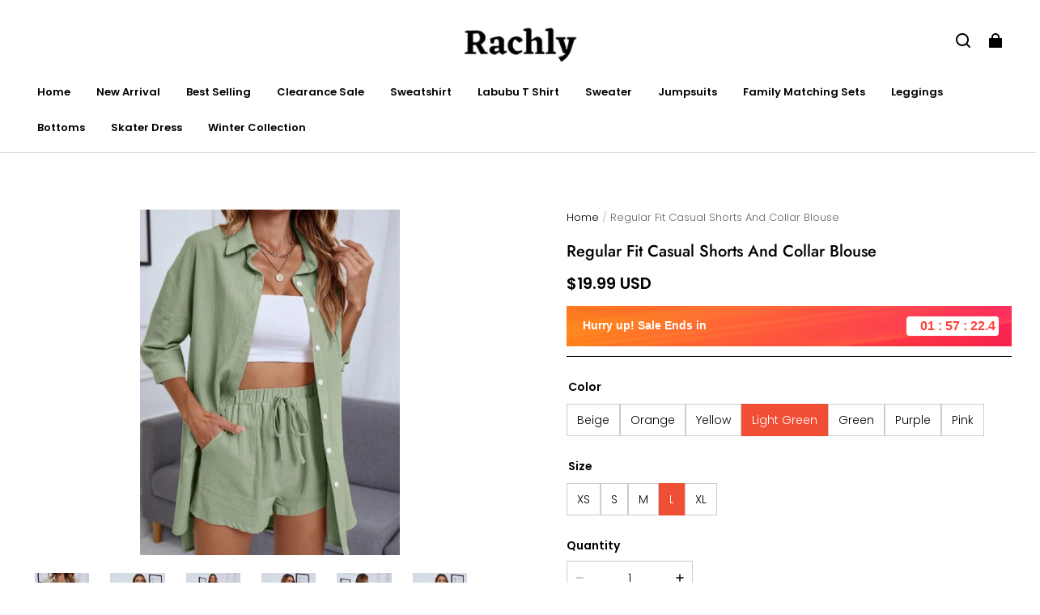

--- FILE ---
content_type: text/html; charset=utf-8
request_url: https://rachly.com/products/regular-fit-casual-shorts-and-collar-blouse
body_size: 101950
content:
<!DOCTYPE html>
<html lang="en">
  <head>
    <meta charset="UTF-8" />
    <meta http-equiv="X-UA-Compatible" content="IE=edge" />
    <meta
      name="viewport"
      content="width=device-width, initial-scale=1.0, minimum-scale=1.0, maximum-scale=1.0, user-scalable=no"
    />
    <link rel="canonical" href="https://rachly.com/products/regular-fit-casual-shorts-and-collar-blouse" />
    <meta http-equiv="x-dns-prefetch-control" content="on" />
    <link rel="dns-prefetch" href="https://fonts.gstatic.com" />
    <link rel="preconnect" href="https://fonts.gstatic.com" />

      <link rel="icon" type="image/png" href="https://img-va.myshopline.com/image/store/1750985494889/Untitled-design-(66).png?w&#x3D;32&amp;h&#x3D;32" />

    <title>
  Regular Fit Casual Shorts And Collar Blouse &ndash; Rachly
</title>

      <meta name="description" content="Our Regular Fit Casual Shorts and Collar Blouse, the go-to outfit for those seeking both style and comfort. Create an effortless look by tucking in the blouse and accessorizing it with a statement belt and sandals. Or keep it laid-back and breezy by pairing the shorts with a tucked-in tank top and sneakers." />


    
<meta property="og:site_name" content="Rachly" />
<meta property="og:url" content="https://rachly.com/products/regular-fit-casual-shorts-and-collar-blouse" />
<meta property="og:title" content="Regular Fit Casual Shorts And Collar Blouse" />
<meta property="og:type" content="product" />
<meta property="og:description" content="Our Regular Fit Casual Shorts and Collar Blouse, the go-to outfit for those seeking both style and comfort. Create an effortless look by tucking in the blouse and accessorizing it with a statement belt and sandals. Or keep it laid-back and breezy by pairing the shorts with a tucked-in tank top and sneakers." />  <meta property="og:image" content="https://img-va.myshopline.com/image/store/1750985494889/RegularFitCasualShortsAndCollarBlouse-35.jpg?w&#x3D;1340&amp;h&#x3D;1785" />
  <meta property="og:image:secure_url" content="https://img-va.myshopline.com/image/store/1750985494889/RegularFitCasualShortsAndCollarBlouse-35.jpg?w&#x3D;1340&amp;h&#x3D;1785" />
  <meta property="og:image:width" content="1340" />
  <meta property="og:image:height" content="1785" />
  <meta property="og:price:amount" content="19.99" />
  <meta property="og:price:currency" content="USD" />
  <meta name="twitter:site" content="@shoprachly" />
<meta name="twitter:card" content="summary_large_image" />
<meta name="twitter:title" content="Regular Fit Casual Shorts And Collar Blouse" />
<meta name="twitter:description" content="Our Regular Fit Casual Shorts and Collar Blouse, the go-to outfit for those seeking both style and comfort. Create an effortless look by tucking in the blouse and accessorizing it with a statement belt and sandals. Or keep it laid-back and breezy by pairing the shorts with a tucked-in tank top and sneakers." />

    <style>
@font-face {
  font-family: 'Jost';
  font-weight: 400;
  font-style: normal;
  font-display: swap;
  src: url('/cdn/shop/fonts/Jost:regular_v15.woff') format('woff'),
        url('/cdn/shop/fonts/Jost:regular_v15.woff2') format('woff2');
}

@font-face {
  font-family: 'Jost';
  font-weight: 500;
  font-style: normal;
  font-display: swap;
  src: url('/cdn/shop/fonts/Jost:500_v15.woff') format('woff'),
        url('/cdn/shop/fonts/Jost:500_v15.woff2') format('woff2');
}

@font-face {
  font-family: 'Jost';
  font-weight: 600;
  font-style: normal;
  font-display: swap;
  src: url('/cdn/shop/fonts/Jost:600_v15.woff') format('woff'),
        url('/cdn/shop/fonts/Jost:600_v15.woff2') format('woff2');
}

@font-face {
  font-family: 'Jost';
  font-weight: 700;
  font-style: normal;
  font-display: swap;
  src: url('/cdn/shop/fonts/Jost:700_v15.woff') format('woff'),
        url('/cdn/shop/fonts/Jost:700_v15.woff2') format('woff2');
}

@font-face {
  font-family: 'Jost';
  font-weight: 500;
  font-style: normal;
  font-display: swap;
  src: url('/cdn/shop/fonts/Jost:500_v15.woff') format('woff'),
        url('/cdn/shop/fonts/Jost:500_v15.woff2') format('woff2');
}

@font-face {
  font-family: 'Poppins';
  font-weight: 400;
  font-style: normal;
  font-display: swap;
  src: url('/cdn/shop/fonts/Poppins:regular_v21.woff') format('woff'),
        url('/cdn/shop/fonts/Poppins:regular_v21.woff2') format('woff2');
}

@font-face {
  font-family: 'Poppins';
  font-weight: 500;
  font-style: normal;
  font-display: swap;
  src: url('/cdn/shop/fonts/Poppins:500_v21.woff') format('woff'),
        url('/cdn/shop/fonts/Poppins:500_v21.woff2') format('woff2');
}

@font-face {
  font-family: 'Poppins';
  font-weight: 600;
  font-style: normal;
  font-display: swap;
  src: url('/cdn/shop/fonts/Poppins:600_v21.woff') format('woff'),
        url('/cdn/shop/fonts/Poppins:600_v21.woff2') format('woff2');
}

@font-face {
  font-family: 'Poppins';
  font-weight: 700;
  font-style: normal;
  font-display: swap;
  src: url('/cdn/shop/fonts/Poppins:700_v21.woff') format('woff'),
        url('/cdn/shop/fonts/Poppins:700_v21.woff2') format('woff2');
}

@font-face {
  font-family: 'Poppins';
  font-weight: 300;
  font-style: normal;
  font-display: swap;
  src: url('/cdn/shop/fonts/Poppins:300_v21.woff') format('woff'),
        url('/cdn/shop/fonts/Poppins:300_v21.woff2') format('woff2');
}

:root {
    --title-font: "Jost", "sans-serif";
    --title-font-weight: 500;
    --title-font-style: normal;
    --title-letter-spacing: 0.00000001em;
    --title-font-size: 30px;
    --title-line-height: 1.2;
    --title-text-transform: unset;
    --body-font: "Poppins", "sans-serif";
    
    --body-font-weight: 300;
    
    --body-bold-font-weight: 600;
    --body-font-style: normal;
    --body-letter-spacing: 0.00000001em;
    --body-font-size: 14px;
    --body-line-height: 1.6;

    --color-page-background: 255, 255, 255;
    --color-text: 0, 0, 0;
    --color-light-text: 104, 104, 104;
    --color-sale: 0, 0, 0;
    --color-discount: 238, 71, 0;
    --color-entry-line: 221, 221, 221;
    --color-button-background: 240, 79, 54;
    --color-button-text: 255, 255, 255;
    --color-button-secondary-background: 240, 79, 54;
    --color-button-secondary-text: 255, 255, 255;
    --color-button-secondary-border: 0, 0, 0;
    --color-discount-tag-background: 238, 71, 0;
    --color-discount-tag-text: 255, 255, 255;
    --color-cart-dot: 238, 71, 0;
    --color-cart-dot-text: 0, 0, 0;
    --color-image-background: 255, 255, 255;
    --color-image-loading-background: 244, 247, 251;
    --color-mask: 0, 0, 0;
    --color-shadow: var(--color-text);
    --color-scheme-1-bg: 243, 247, 250;
    --color-scheme-1-text: 0, 0, 0;
    --color-scheme-2-bg: 255, 255, 255;
    --color-scheme-2-text: 0, 0, 0;
    --color-scheme-3-bg: 244, 247, 251;
    --color-scheme-3-text: 0, 0, 0;

    --color-header-background: 255, 255, 255;
    --color-header-text: 0, 0, 0;
    --color-header-pc-searchbar-border: 221, 221, 221;
    --color-header-pc-searchbar-text: 0, 0, 0;
    --color-header-pc-searchbar-bg: 255, 255, 255;
    --color-announcement-bar-background: 0, 0, 0;
    --color-announcement-bar-text: 255, 255, 255;
    --color-footer-text: 255, 255, 255;
    --color-footer-border: 255, 255, 255;
    --color-footer-background: 0, 0, 0;

    --page-width: 1760px;
    --section-vertical-gap: 0px;
    --grid-horizontal-space: 20px;
    --grid-vertical-space: 20px;
    --grid-mobile-horizontal-space: 10px;
    --grid-mobile-vertical-space: 10px;

    --btn-border-thickness: 1px;
    --btn-border-opacity: 100%;
    --btn-border-radius: 4px;
    --btn-border-radius-outset: 5px;
    --btn-shadow-opacity: 0%;
    --btn-shadow-offset-x: 0px;
    --btn-shadow-offset-y: 0px;
    --btn-shadow-blur: 0px;

    --sku-selector-border-thickness: 1px;
    --sku-selector-border-opacity: 20%;
    --sku-selector-border-radius: 0px;
    --sku-selector-border-radius-outset: 0px;

    --input-border-thickness: 1px;
    --input-border-opacity: 20%;
    --input-border-radius: 4px;
    --input-border-radius-outset: 5px;
    --input-shadow-opacity: 0%;
    --input-shadow-offset-x: 0px;
    --input-shadow-offset-y: 0px;
    --input-shadow-blur: 0px;

    --card-border-thickness: 0px;
    --card-border-opacity: 10%;
    --card-border-radius: 12px;
    --card-border-radius-outset: 12px;
    --card-shadow-opacity: 0%;
    --card-shadow-offset-x: 0px;
    --card-shadow-offset-y: 0px;
    --card-shadow-blur: 0px;

    --product-card-border-thickness: 0px;
    --product-card-border-opacity: 10%;
    --product-card-border-radius: 12px;
    --product-card-border-radius-outset: 12px;
    --product-card-shadow-opacity: 0%;
    --product-card-shadow-offset-x: 0px;
    --product-card-shadow-offset-y: 0px;
    --product-card-shadow-blur: 0px;
    --product-card-content-align: center;

    --collection-card-border-thickness: 0px;
    --collection-card-border-opacity: 10%;
    --collection-card-border-radius: 12px;
    --collection-card-border-radius-outset: 12px;
    --collection-card-shadow-opacity: 0%;
    --collection-card-shadow-offset-x: 0px;
    --collection-card-shadow-offset-y: 0px;
    --collection-card-shadow-blur: 0px;

    --blog-card-border-thickness: 0px;
    --blog-card-border-opacity: 10%;
    --blog-card-border-radius: 12px;
    --blog-card-border-radius-outset: 12px;
    --blog-card-shadow-opacity: 0%;
    --blog-card-shadow-offset-x: 0px;
    --blog-card-shadow-offset-y: 0px;
    --blog-card-shadow-blur: 0px;

    --content-border-thickness: 0px;
    --content-border-opacity: 0%;
    --content-border-radius: 12px;
    --content-border-radius-outset: 12px;
    --content-shadow-opacity: 0%;
    --content-shadow-offset-x: 0px;
    --content-shadow-offset-y: 0px;
    --content-shadow-blur: 0px;

    --media-border-thickness: 0px;
    --media-border-opacity: 0%;
    --media-border-radius: 0px;
    --media-border-radius-outset: 0px;
    --media-shadow-opacity: 0%;
    --media-shadow-offset-x: 0px;
    --media-shadow-offset-left: 0px;
    --media-shadow-offset-right: 0px;
    --media-shadow-offset-y: 0px;
    --media-shadow-offset-top: 0px;
    --media-shadow-offset-bottom: 0px;
    --media-shadow-blur: 0px;

    --menu-modal-border-thickness: 1px;
    --menu-modal-border-opacity: 10%;
    --menu-modal-border-radius: 0px;
    --menu-modal-border-radius-outset: 0px;
    --menu-modal-shadow-opacity: 0%;
    --menu-modal-shadow-offset-x: 0px;
    --menu-modal-shadow-offset-y: 4px;
    --menu-modal-shadow-blur: 5px;

    --drawer-border-thickness: 1px;
    --drawer-border-opacity: 10%;
    --drawer-shadow-opacity: 0%;
    --drawer-shadow-offset-x: 0px;
    --drawer-shadow-offset-y: 4px;
    --drawer-shadow-blur: 5px;

    --product-discount-radius: 4px;

    --swatch-background-default-image: url(https://img-preview.myshopline.com/image/shopline/667f8d68b06a4b25a9a081b5689c9398.png);
    --swatch-size: 18px;
}
</style>

    <link href="/cdn/shop/prod/2420858061/1750985494889/685de98af8f2a7291c350bb8/1752172257747/assets/base.css" rel="stylesheet" type="text/css" media="all">

    <script src="/cdn/shop/prev/ad1c9cd3e7b07e2c364c985f73188054/1748942466782/assets/global.js" defer="defer"></script>

    
  <meta name="google-site-verification" content />
  <meta name="msvalidate.01" content="7D6079B41B407F201862A90B356164FF" />
<meta name="msvalidate.01" content />
  <meta name="facebook-domain-verification" content />
  <meta name="p:domain_verify" content="e08a366273503f2941eb23c8df8eb89c" />
  
<script >function __SL_CUSTOM_CODE_GETROW__(){var r=new Error;if(!r.stack)try{throw r}catch(r){if(!r.stack)return 0}var t=r.stack.toString().split(/\r\n|\n/),e=/:(\d+):(?:\d+)[^\d]*$/;do{var n=t.shift()}while(!e.exec(n)&&t.length);var a=e.exec(t.shift());return a?parseInt(a[1]):0}</script>
<script >!function(){function t(){this.data={}}t.prototype.set=function(t,n,i){this[n]||(this[n]={start:"",end:"",scripts:[]}),this[n][i]=t,this[n].start&&this[n].end&&(this.data[n]||(this.data[n]=[]),this.data[n].push(this[n]),delete this[n])},t.prototype.setScript=function(t,n){const i=this.data[t].find((function(t,n){return 0===n&&!t.scripts.length||!t.scripts.length}));i&&(i.scripts=i.scripts.concat(n))},t.prototype.getAppKeyByScriptUrl=function(t){var n=this;return new Promise((function(i){setTimeout((function(){const s=Object.keys(n.data).find((function(i){return n.data[i].find((function(n){return n.scripts.find((function(n){if(n&&n.src)return t===n.src}))}))}));i(s)}),4)}))},t.prototype.getAppKey=function(t){var n=this;return Object.keys(n.data).find((function(i){if(n.data[i].find((function(n){return n.start<t&&n.end>t})))return!0}))},window.__APP_CODE__||(window.__APP_CODE__=new t)}();</script>
<script>window.__ENV__ = {"APP_ENV":"product","SENTRY_DSN":"https:\u002F\u002Fb1ba39d4e0bf4bf6a6ef0a2add016a44@sentry-new.myshopline.com\u002F265","STORE_THEME_SENTRY_DSN":"https:\u002F\u002Fab5c03d7011e42d7b3914c7bd779547b@sentry-new.myshopline.com\u002F273","SENTRY_TRACES_SAMPLE_RATE":-1,"ENABLE_IFRAME_ID":true,"SENTRY_GRAY":false,"SDK_UMDJS":"https:\u002F\u002Fcdn.myshopline.com\u002Ft\u002Flayout\u002Fdev\u002F3300003680\u002F1608276731999\u002F610a693c63e57e2aca6c2554\u002F1628072347914\u002Fassets\u002Findex.umd.min.js","USE_STORE_INFO_REGION_CACHE":true,"USE_REDIRECT_PATH_CACHE":true,"USE_APP_CODE_BLOCK_CACHE":true,"USE_HTTP_REPORT_EVENT_IDS":[60006253],"USE_HTTP_REPORT_EVENT_NAMES":["view"],"ROBOTS_CACHER":{"ua_list":[],"useless_query":["fbclid","gclid","utm_campaign","utm_adset","utm_ad","utm_medium","utm_source","utm_content","utm_term","campaign_id","adset_id","ad_id","variant"],"expires":600,"store_domain_list":["ALL"],"is_use_spider_company":false,"is_use_spider_ua":false},"PAGE_CACHER":{"enable":false,"themes":["ALL","Expect","Impress","Expect_TEST"],"templates":[{"name":"templates\u002Findex","expires":10}]},"useOldSSRPlugin":{},"PAYPAL_CONFIG":{"disableFunding":"card,bancontact,blik,eps,giropay,ideal,mercadopago,mybank,p24,sepa,sofort,venmo"},"LOGGING_THRESHOLD_BY_RENDER":500,"POLLING_TIME-OUT_RETRY_FREQUENCY":8,"POLLING_TIME-OUT_RETRY_DELAY":3000,"DF_SDK_ENABLE":{"isAll":true,"appCode":"m3tdgo","themeNames":["Expect","global","Along","Impress","Soo","Solid"]},"PAYPAL_CONFIG_V2":[{"key":"disable-funding","value":"card,bancontact,blik,eps,giropay,ideal,mercadopago,mybank,p24,sepa,sofort,venmo","isCoverAll":true,"scope":"continue","whitelist":[],"blacklist":[]},{"key":"enable-funding","value":"paylater","isCoverAll":true,"scope":"all","whitelist":[],"blacklist":[]}],"COMPLETE_ORDER_JUMP_TIMEOUT":10,"ADDRESS_AUTOCOMPLETE_CONFIG":{"prediction_debounce_ms":400,"south_east_countries":{"mode":"disable","whitelist_store_ids":["1652240404138","1679974845705","1676274381211","1677468419723","1682156092973","1663745358748","1673329501708","1676868586152","1648608707106","1679279486633","1681696235688","1664792332609","1677837417427","1672322277922","1644637282055","1644637282057"],"blacklist_store_ids":[]}},"TRADE__FEATURE_FLAGS_CONFIG":{"server_endpoint":"https:\u002F\u002Fabtest.myshopline.com\u002Fexperiment","app_key":"shopline-trade"},"USE_REPORT_URL_STORE_IDS":["all"],"USE_EVENT_TRACE_CONFIG_CACHE":true,"IS_CHANGE_MERCHANT_TO_SITE":true,"PRODUCT_OBJECTS_GRAY_RULE":{"enable":true,"handleList":["adasgtest","bix3mk02","wenxuetingfz","amy.wen11","wenxuetingsgauto","shoplinewebtest","graytest","taican","haidu","bryant33","nana13","sjf03-sin","apitest001","adaus","bix3mk03","wenxuetingus","amy.wen12","wenxuetingauto","wenxuetingusauto","chun77","nana11","test03","apitest002","amywen12","lives-will","winsonwen","yongzyongz","slbryant","garytest","yongzyongz","lives-will","winsonwen","test111111","test04-sin","sjf03-us","shawboutique","extent-demo","beetlesgelpolish","soufeel","test-tys","r39x33kmubdcsvja9i","mademine-test-tys","1chqxtmchih8ul","jason-us","jason-sg","tina2","halaras","myhawaiianshirts","mycustombobblehead"],"ratio":50},"WEBSITE_MIFRATION":true,"TRADE_PAY":{"JUMP_TIMEOUT":2000,"AUTO_INIT":{"TIMEOUT":5000,"CHANNELS":[{"payMethodCode":"GooglePay"},{"payMethodCode":"ApplePay"}]}},"CHECKOUT_COUNTRY_LIBRARY_JSON_URL":"https:\u002F\u002Fcdn.myshopline.com\u002Ft\u002Fcf\u002F1cad82e8f88f0f743c2b82d308fb84f9\u002F4yblskxgvzarr1ub\u002Fcheckout-countries","CHECKOUT_COUNTRY_LIBRARY_JS_URL":"\u002Fcf-edge-static\u002F1cad82e8f88f0f743c2b82d308fb84f9\u002Fcheckout-countries","ANALYTICS_UNIFY_CONFIG":{"disableGetCollectionsStores":["1732075791988","1640660241441","1698792289635"],"hdsdkHttpConfig":{"stores":["*"],"acts":["webeventtracker","webslcodetrack"],"uas":["musical_ly"],"sendMethod":"ajax"},"pageDurationAsyncLoopInterval":0,"hdsdkFilterEvents":{"enable":true,"events":{"webslcodetrack":[{"event_name":"ViewProductItem"},{"event_name":"PageView_300"},{"event_name":"PageView_1000"},{"event_name":"PageView_2000"},{"event_name":"PageView_3000"},{"event_name":"View","page":102,"module":109,"component":101,"action_type":101},{"event_name":"View","page":103,"module":109,"component":101,"action_type":101},{"event_name":"View","page":132,"module":-999,"component":-999,"action_type":101},{"event_name":"ViewSuccess","page":132,"module":-999,"component":-999,"action_type":108}]}}},"WEB_PIXELS":{"wpt":{"templateBaseUrl":"https:\u002F\u002Fcdn.myshopline.com\u002Ft\u002Fwpm","sdkBaseUrl":"https:\u002F\u002Ffront.myshopline.com\u002Fcdn\u002Fv1\u002Fbase\u002Fdatacenter","sdkVersion":"wpt-0.5.1"},"wpm":{"sdkBaseUrl":"https:\u002F\u002Ffront.myshopline.com\u002Fcdn\u002Fv1\u002Fbase\u002Fdatacenter","sdkVersion":"wpm-0.7.2"}},"CHAIN_BASE_CONFIG":{"event":{"playback":{"playbackMaxLimit":0,"trackThreshold":50}}},"CHAIN_BASE_SERVICE_WORKER_URL":"\u002Fcf-edge-static\u002F4901d6778f66716fa583d51614a75d3d\u002Fchain-base-service-worker.js","streamTheme":[],"TRADE__METRIC_REPORT_CONFIG":{"rate":10000,"version":"v1"},"SENTRY_ERROR_FILTER_MESSAGES":["not match the postCode list","The current browser does not support Google Pay","Cannot use applePay","The current browser does not support this payment method","SDK实例化 & 初始化 失败 [reason: DEVICE_NOT_SUPPORT]","SDK实例化 & 初始化 失败 [reason: no support browser]","evaluating 'document.getElementById('stage-footer')","evaluating 'document.getElementById('live-chat-ai-wrapper')"]}</script><script>window.__LE__ = true;if(!window.Shopline){ window.Shopline = {} };Shopline.designMode=false;Shopline.uri={"alias":"ProductsDetail","isExact":true,"params":{"uniqueKey":"regular-fit-casual-shorts-and-collar-blouse"},"query":{"sku":"18070584034293417348500195"},"url":"\u002Fproducts\u002Fregular-fit-casual-shorts-and-collar-blouse?sku=18070584034293417348500195","path":"\u002Fproducts\u002F:uniqueKey","template":"templates\u002Fproduct.json","bindingTemplate":undefined,"root_url":"\u002F","customPageId":"0"};Shopline.handle="rachly";Shopline.merchantId="2420858061";Shopline.storeId="1750985494889";Shopline.currency="USD";Shopline.themeId="685de98af8f2a7291c350bb8";Shopline.themeName="Modern";Shopline.storeThemeName="Modern1";Shopline.themeVersion="1.4.50";Shopline.themeTypeVersion=2.1;Shopline.updateMode=1;Shopline.locale="en";Shopline.customerCountry="US";Shopline.routes={"root":"\u002F"};Shopline.theme={"settings":{"desktop_logo_width":160,"mobile_logo_width":145,"color_page_background":"#FFFFFF","color_text":"#000000","color_light_text":"#686868","color_entry_line":"#DDDDDD","color_card_background":"","color_card_text":"","color_button_background":"#f04f36","color_button_text":"#FFF","color_button_secondary_background":"#f04f36","color_button_secondary_text":"#ffffff","color_button_secondary_border":"#000","color_sale":"#000","color_discount":"#EE4700","color_discount_tag_background":"#EE4700","color_discount_tag_text":"#FFFFFF","color_cart_dot":"#EE4700","color_cart_dot_text":"#000000","color_image_background":"#ffffff","color_image_loading_background":"#F4F7FB","color_mask":"#000","color_shadow":"","color_header_background":"#FFFFFF","color_header_text":"#000000","color_header_pc_search_bar_border":"#DDDDDD","color_header_pc_search_bar_text":"#000000","color_header_pc_search_bar_bg":"#FFFFFF","color_announcement_bar_background":"#000000","color_announcement_bar_text":"#FFF","color_footer_background":"#000","color_footer_border":"#FFF","color_footer_text":"#FFF","color_scheme_1_bg":"#F3F7FA","color_scheme_1_text":"#000","color_scheme_2_bg":"#FFF","color_scheme_2_text":"#000","color_scheme_3_bg":"#F4F7FB","color_scheme_3_text":"#000000","title_font_family":"Jost:500","title_letter_spacing":0,"title_font_size":30,"title_line_height":1.2,"title_uppercase":false,"body_font_family":"Poppins:300","body_letter_spacing":0,"body_font_size":14,"body_line_height":1.6,"page_width":1760,"section_vertical_gap":0,"grid_horizontal_space":20,"grid_vertical_space":20,"btn_hover_animation":"fill_right","btn_border_thickness":1,"btn_border_opacity":100,"btn_border_radius":4,"btn_shadow_opacity":0,"btn_shadow_offset_x":0,"btn_shadow_offset_y":0,"btn_shadow_blur":0,"sku_selector_border_thickness":1,"sku_selector_border_opacity":20,"sku_selector_border_radius":0,"sku_selector_shadow_opacity":0,"sku_selector_shadow_offset_x":0,"sku_selector_shadow_offset_y":0,"sku_selector_shadow_blur":0,"input_border_thickness":1,"input_border_opacity":20,"input_border_radius":4,"input_shadow_opacity":0,"input_shadow_offset_x":0,"input_shadow_offset_y":0,"input_shadow_blur":0,"enable_quick_view":true,"quick_view_button_pc_style":"icon","quick_view_button_mobile_style":"icon","quick_view_mobile_position":"inside","product_title_show_type":"full-display","product_pc_title_show":true,"product_mobile_title_show":true,"enabled_color_swatch":false,"swatch_style":"square","swatch_max_show":4,"swatch_show_style":"tiling","swatch_size":18,"product_discount":true,"product_discount_tag_style":"sale","product_discount_style":"number","product_discount_size":"medium","product_discount_position":"left_bottom","product_discount_radius":4,"product_card_price_show_type":"lowest_price","product_card_style":"normal","product_card_image_padding":0,"product_card_content_align":"center","product_card_border_thickness":0,"product_card_border_opacity":10,"product_card_border_radius":12,"product_card_shadow_opacity":0,"product_card_shadow_offset_x":0,"product_card_shadow_offset_y":0,"product_card_shadow_blur":0,"collection_card_style":"normal","collection_card_image_padding":0,"collection_card_content_align":"center","collection_card_border_thickness":0,"collection_card_border_opacity":10,"collection_card_border_radius":12,"collection_card_shadow_opacity":0,"collection_card_shadow_offset_x":0,"collection_card_shadow_offset_y":0,"collection_card_shadow_blur":0,"blog_card_style":"normal","blog_card_image_padding":0,"blog_card_content_align":"center","blog_card_border_thickness":0,"blog_card_border_opacity":10,"blog_card_border_radius":12,"blog_card_shadow_opacity":0,"blog_card_shadow_offset_x":0,"blog_card_shadow_offset_y":0,"blog_card_shadow_blur":0,"card_border_thickness":0,"card_border_opacity":10,"card_border_radius":12,"card_shadow_opacity":0,"card_shadow_offset_x":0,"card_shadow_offset_y":0,"card_shadow_blur":0,"content_border_thickness":0,"content_border_opacity":0,"content_border_radius":12,"content_shadow_opacity":0,"content_shadow_offset_x":0,"content_shadow_offset_y":0,"content_shadow_blur":0,"media_border_thickness":0,"media_border_opacity":0,"media_border_radius":0,"media_shadow_opacity":0,"media_shadow_offset_x":0,"media_shadow_offset_y":0,"media_shadow_blur":0,"menu_modal_border_thickness":1,"menu_modal_border_opacity":10,"menu_modal_border_radius":0,"menu_modal_shadow_opacity":0,"menu_modal_shadow_offset_x":0,"menu_modal_shadow_offset_y":4,"menu_modal_shadow_blur":5,"drawer_border_thickness":1,"drawer_border_opacity":10,"drawer_shadow_opacity":0,"drawer_shadow_offset_x":0,"drawer_shadow_offset_y":4,"drawer_shadow_blur":5,"cart_type":"drawer","cart_empty_recommend_title":"You May Also Like","cart_empty_recommend_product_to_show":12,"cart_empty_recommend_product_image_ratio":150,"cart_empty_recommend_product_image_fill_type":"contain","co_banner_pc_img":{},"co_banner_phone_img":{},"co_banner_pc_height":"low","co_banner_phone_height":"low","co_banner_img_show":"center","co_full_screen":true,"co_checkout_image":{},"co_logo_size":"medium","co_logo_position":"left","co_bg_image":{},"co_background_color":"#FFFFFF","co_form_bg_color":"white","co_order_bg_image":{},"co_order_background_color":"#FAFAFA","co_type_title_font":{"lib":"system","value":"System"},"co_type_body_font":{"lib":"system","value":"System"},"co_color_btn_bg":"#276EAF","co_color_err_color":"#F04949","co_color_msg_color":"#276EAF","show_official_icon":false,"social_facebook_link":"","social_twitter_link":"https:\u002F\u002Ftwitter.com\u002Fshoprachly","social_pinterest_link":"https:\u002F\u002Fwww.pinterest.com\u002Fshoprachly1\u002F","social_instagram_link":"https:\u002F\u002Fwww.instagram.com\u002Fshop.rachly\u002F","social_snapchat_link":"","social_tiktok_link":"","social_youtube_link":"","social_vimeo_link":"","social_tumblr_link":"","social_linkedin_link":"","social_whatsapp_link":"","social_line_link":"","social_kakao_link":"","show_official_share_icon":false,"show_social_name":true,"share_to_facebook":true,"share_to_twitter":true,"share_to_pinterest":true,"share_to_line":true,"share_to_whatsapp":true,"share_to_tumblr":true,"show_search_goods_price":true,"show_pc_breadcrumb":true,"show_mobile_breadcrumb":false,"favicon_image":"https:\u002F\u002Fimg-va.myshopline.com\u002Fimage\u002Fstore\u002F1750985494889\u002FUntitled-design-(66).png?w=32&h=32","logo":"shopline:\u002F\u002Fshop_images\u002FUntitled design (80).png","product_add_to_cart":true,"cart_empty_recommend_collection":""},"blocks":{"1754590533790e4daa7e":{"type":"shopline:\u002F\u002Fapps\u002FConversion Booster\u002Fblocks\u002Fclick-block\u002Fe4a69c52-27bd-4ec9-86c8-1d5b4d867769","disabled":true,"settings":{},"id":"1751917202671a01533e"},"1754590533790dbbf224":{"type":"shopline:\u002F\u002Fapps\u002FConversion Booster\u002Fblocks\u002Fcount-down-of-cart\u002Fe4a69c52-27bd-4ec9-86c8-1d5b4d867769","disabled":true,"settings":{"finalWords":"","prefix":"","suffix":""},"id":"175191720267132b5709"},"1754590533790f766b24":{"type":"shopline:\u002F\u002Fapps\u002FConversion Booster\u002Fblocks\u002Fdiscount-modal-block\u002Fe4a69c52-27bd-4ec9-86c8-1d5b4d867769","disabled":true,"settings":{"titleContent":"","msgContent":"","toCheckOutContent":"","toShoppingContent":""},"id":"175191720267165788a5"},"17545905337901c277d6":{"type":"shopline:\u002F\u002Fapps\u002FConversion Booster\u002Fblocks\u002Fpayment-security\u002Fe4a69c52-27bd-4ec9-86c8-1d5b4d867769","disabled":true,"settings":{"paymentSecurityDesc":"","afterSaleGuaranteeDesc":""},"id":"17519172026710b4015a"},"175459053379091b6111":{"type":"shopline:\u002F\u002Fapps\u002FConversion Booster\u002Fblocks\u002Fproduct-promotion-label\u002Fe4a69c52-27bd-4ec9-86c8-1d5b4d867769","disabled":true,"settings":{},"id":"175191720267147d9e39"},"1754590533790f8e1604":{"type":"shopline:\u002F\u002Fapps\u002FConversion Booster\u002Fblocks\u002Fship-calculate\u002Fe4a69c52-27bd-4ec9-86c8-1d5b4d867769","disabled":true,"settings":{"title":"","country":"","province":"","city":"","zipCode":"","calculateButtonTitle":""},"id":"1751917202671bc93987"},"17545905337911a8f4f7":{"type":"shopline:\u002F\u002Fapps\u002FSmartPush\u002Fblocks\u002Fapp-embed-block\u002Fba1ca5f6-ccc5-43fc-8ddb-f3b5147e1fc5","disabled":true,"settings":{},"id":"1751917202671ea1a855"},"1754590533791ffcc964":{"type":"shopline:\u002F\u002Fapps\u002FProduct Review\u002Fblocks\u002Fapp_embed_block\u002Fbd4a09d9-7542-4e11-931c-19fe441576aa","disabled":false,"settings":{"comment_html":""},"id":"1751917202671ae06f21"},"17545905337918e95c17":{"type":"shopline:\u002F\u002Fapps\u002FProduct Review\u002Fblocks\u002Fcomment-pop\u002Fbd4a09d9-7542-4e11-931c-19fe441576aa","disabled":true,"settings":{},"id":"1751917202671315e5f0"},"1754590533791d36d0d8":{"type":"shopline:\u002F\u002Fapps\u002FProduct Review\u002Fblocks\u002Fcomment-structure\u002Fbd4a09d9-7542-4e11-931c-19fe441576aa","disabled":false,"settings":{},"id":"1751917202671faf5cbe"},"1754590533791e9e4557":{"type":"shopline:\u002F\u002Fapps\u002FEasyRank SEO All-in-one\u002Fblocks\u002Fapp_embed_block\u002F61323553-618d-4754-80da-829c681c52ab","disabled":true,"settings":{},"id":"1753905105776ddca881"},"1754590533791d495cd9":{"type":"shopline:\u002F\u002Fapps\u002FEasyRank SEO All-in-one\u002Fblocks\u002Feasyrank_404_monitor\u002F61323553-618d-4754-80da-829c681c52ab","disabled":true,"settings":{},"id":"17539051057767653df7"},"1754590533791a13d46f":{"type":"shopline:\u002F\u002Fapps\u002FMessages\u002Fblocks\u002Fmc-chat-widget\u002Feb9f2b8e-abe2-475c-b5d6-ce600991155b","disabled":true,"settings":{},"id":"1751917202671906686d"},"17545905337918b9465b":{"type":"shopline:\u002F\u002Fapps\u002FForm Builder - Elsner\u002Fblocks\u002Fapp-embed-block\u002Fa0c80987-f216-46dc-8cdd-8cc32a8ac49b","disabled":true,"settings":{},"id":"17539051057766fed9d8"},"17545905337910ec181e":{"type":"shopline:\u002F\u002Fapps\u002FYmq Product Options & Variants\u002Fblocks\u002Fapp-embed-block\u002F23eea55e-e304-477f-99d5-4f026f33cecb","disabled":false,"settings":{},"id":"175390510577699abe5b"},"17545905337919f819fe":{"type":"shopline:\u002F\u002Fapps\u002FKlaviyo: Email Marketing & SMS\u002Fblocks\u002Fklaviyo\u002Fab94b82e-e4fa-4fad-b514-3dc7a2bcbedf","disabled":false,"settings":{},"id":"1751917202671c689e4e"}}};Shopline.settings={"desktop_logo_width":160,"mobile_logo_width":145,"color_page_background":{"alpha":1,"red":255,"green":255,"blue":255,"hue":0,"saturation":100,"lightness":100,"rgb":"255 255 255","rgba":"255 255 255 \u002F 1.0"},"color_text":{"alpha":1,"red":0,"green":0,"blue":0,"hue":0,"saturation":0,"lightness":0,"rgb":"0 0 0","rgba":"0 0 0 \u002F 1.0"},"color_light_text":{"alpha":1,"red":104,"green":104,"blue":104,"hue":0,"saturation":0,"lightness":41,"rgb":"104 104 104","rgba":"104 104 104 \u002F 1.0"},"color_entry_line":{"alpha":1,"red":221,"green":221,"blue":221,"hue":0,"saturation":0,"lightness":87,"rgb":"221 221 221","rgba":"221 221 221 \u002F 1.0"},"color_card_background":{},"color_card_text":{},"color_button_background":{"alpha":1,"red":240,"green":79,"blue":54,"hue":8,"saturation":86,"lightness":58,"rgb":"240 79 54","rgba":"240 79 54 \u002F 1.0"},"color_button_text":{"alpha":1,"red":255,"green":255,"blue":255,"hue":0,"saturation":100,"lightness":100,"rgb":"255 255 255","rgba":"255 255 255 \u002F 1.0"},"color_button_secondary_background":{"alpha":1,"red":240,"green":79,"blue":54,"hue":8,"saturation":86,"lightness":58,"rgb":"240 79 54","rgba":"240 79 54 \u002F 1.0"},"color_button_secondary_text":{"alpha":1,"red":255,"green":255,"blue":255,"hue":0,"saturation":100,"lightness":100,"rgb":"255 255 255","rgba":"255 255 255 \u002F 1.0"},"color_button_secondary_border":{"alpha":1,"red":0,"green":0,"blue":0,"hue":0,"saturation":0,"lightness":0,"rgb":"0 0 0","rgba":"0 0 0 \u002F 1.0"},"color_sale":{"alpha":1,"red":0,"green":0,"blue":0,"hue":0,"saturation":0,"lightness":0,"rgb":"0 0 0","rgba":"0 0 0 \u002F 1.0"},"color_discount":{"alpha":1,"red":238,"green":71,"blue":0,"hue":18,"saturation":100,"lightness":47,"rgb":"238 71 0","rgba":"238 71 0 \u002F 1.0"},"color_discount_tag_background":{"alpha":1,"red":238,"green":71,"blue":0,"hue":18,"saturation":100,"lightness":47,"rgb":"238 71 0","rgba":"238 71 0 \u002F 1.0"},"color_discount_tag_text":{"alpha":1,"red":255,"green":255,"blue":255,"hue":0,"saturation":100,"lightness":100,"rgb":"255 255 255","rgba":"255 255 255 \u002F 1.0"},"color_cart_dot":{"alpha":1,"red":238,"green":71,"blue":0,"hue":18,"saturation":100,"lightness":47,"rgb":"238 71 0","rgba":"238 71 0 \u002F 1.0"},"color_cart_dot_text":{"alpha":1,"red":0,"green":0,"blue":0,"hue":0,"saturation":0,"lightness":0,"rgb":"0 0 0","rgba":"0 0 0 \u002F 1.0"},"color_image_background":{"alpha":1,"red":255,"green":255,"blue":255,"hue":0,"saturation":100,"lightness":100,"rgb":"255 255 255","rgba":"255 255 255 \u002F 1.0"},"color_image_loading_background":{"alpha":1,"red":244,"green":247,"blue":251,"hue":214,"saturation":47,"lightness":97,"rgb":"244 247 251","rgba":"244 247 251 \u002F 1.0"},"color_mask":{"alpha":1,"red":0,"green":0,"blue":0,"hue":0,"saturation":0,"lightness":0,"rgb":"0 0 0","rgba":"0 0 0 \u002F 1.0"},"color_shadow":{},"color_header_background":{"alpha":1,"red":255,"green":255,"blue":255,"hue":0,"saturation":100,"lightness":100,"rgb":"255 255 255","rgba":"255 255 255 \u002F 1.0"},"color_header_text":{"alpha":1,"red":0,"green":0,"blue":0,"hue":0,"saturation":0,"lightness":0,"rgb":"0 0 0","rgba":"0 0 0 \u002F 1.0"},"color_header_pc_search_bar_border":{"alpha":1,"red":221,"green":221,"blue":221,"hue":0,"saturation":0,"lightness":87,"rgb":"221 221 221","rgba":"221 221 221 \u002F 1.0"},"color_header_pc_search_bar_text":{"alpha":1,"red":0,"green":0,"blue":0,"hue":0,"saturation":0,"lightness":0,"rgb":"0 0 0","rgba":"0 0 0 \u002F 1.0"},"color_header_pc_search_bar_bg":{"alpha":1,"red":255,"green":255,"blue":255,"hue":0,"saturation":100,"lightness":100,"rgb":"255 255 255","rgba":"255 255 255 \u002F 1.0"},"color_announcement_bar_background":{"alpha":1,"red":0,"green":0,"blue":0,"hue":0,"saturation":0,"lightness":0,"rgb":"0 0 0","rgba":"0 0 0 \u002F 1.0"},"color_announcement_bar_text":{"alpha":1,"red":255,"green":255,"blue":255,"hue":0,"saturation":100,"lightness":100,"rgb":"255 255 255","rgba":"255 255 255 \u002F 1.0"},"color_footer_background":{"alpha":1,"red":0,"green":0,"blue":0,"hue":0,"saturation":0,"lightness":0,"rgb":"0 0 0","rgba":"0 0 0 \u002F 1.0"},"color_footer_border":{"alpha":1,"red":255,"green":255,"blue":255,"hue":0,"saturation":100,"lightness":100,"rgb":"255 255 255","rgba":"255 255 255 \u002F 1.0"},"color_footer_text":{"alpha":1,"red":255,"green":255,"blue":255,"hue":0,"saturation":100,"lightness":100,"rgb":"255 255 255","rgba":"255 255 255 \u002F 1.0"},"color_scheme_1_bg":{"alpha":1,"red":243,"green":247,"blue":250,"hue":206,"saturation":41,"lightness":97,"rgb":"243 247 250","rgba":"243 247 250 \u002F 1.0"},"color_scheme_1_text":{"alpha":1,"red":0,"green":0,"blue":0,"hue":0,"saturation":0,"lightness":0,"rgb":"0 0 0","rgba":"0 0 0 \u002F 1.0"},"color_scheme_2_bg":{"alpha":1,"red":255,"green":255,"blue":255,"hue":0,"saturation":100,"lightness":100,"rgb":"255 255 255","rgba":"255 255 255 \u002F 1.0"},"color_scheme_2_text":{"alpha":1,"red":0,"green":0,"blue":0,"hue":0,"saturation":0,"lightness":0,"rgb":"0 0 0","rgba":"0 0 0 \u002F 1.0"},"color_scheme_3_bg":{"alpha":1,"red":244,"green":247,"blue":251,"hue":214,"saturation":47,"lightness":97,"rgb":"244 247 251","rgba":"244 247 251 \u002F 1.0"},"color_scheme_3_text":{"alpha":1,"red":0,"green":0,"blue":0,"hue":0,"saturation":0,"lightness":0,"rgb":"0 0 0","rgba":"0 0 0 \u002F 1.0"},"title_font_family":{"fallback_families":"sans-serif","family":"Jost","style":"normal","weight":"500","variants":"500","system":false},"title_letter_spacing":0,"title_font_size":30,"title_line_height":1.2,"title_uppercase":false,"body_font_family":{"fallback_families":"sans-serif","family":"Poppins","style":"normal","weight":"300","variants":"300","system":false},"body_letter_spacing":0,"body_font_size":14,"body_line_height":1.6,"page_width":1760,"section_vertical_gap":0,"grid_horizontal_space":20,"grid_vertical_space":20,"btn_hover_animation":"fill_right","btn_border_thickness":1,"btn_border_opacity":100,"btn_border_radius":4,"btn_shadow_opacity":0,"btn_shadow_offset_x":0,"btn_shadow_offset_y":0,"btn_shadow_blur":0,"sku_selector_border_thickness":1,"sku_selector_border_opacity":20,"sku_selector_border_radius":0,"sku_selector_shadow_opacity":0,"sku_selector_shadow_offset_x":0,"sku_selector_shadow_offset_y":0,"sku_selector_shadow_blur":0,"input_border_thickness":1,"input_border_opacity":20,"input_border_radius":4,"input_shadow_opacity":0,"input_shadow_offset_x":0,"input_shadow_offset_y":0,"input_shadow_blur":0,"enable_quick_view":true,"quick_view_button_pc_style":"icon","quick_view_button_mobile_style":"icon","quick_view_mobile_position":"inside","product_title_show_type":"full-display","product_pc_title_show":true,"product_mobile_title_show":true,"enabled_color_swatch":false,"swatch_style":"square","swatch_max_show":4,"swatch_show_style":"tiling","swatch_size":18,"product_discount":true,"product_discount_tag_style":"sale","product_discount_style":"number","product_discount_size":"medium","product_discount_position":"left_bottom","product_discount_radius":4,"product_card_price_show_type":"lowest_price","product_card_style":"normal","product_card_image_padding":0,"product_card_content_align":"center","product_card_border_thickness":0,"product_card_border_opacity":10,"product_card_border_radius":12,"product_card_shadow_opacity":0,"product_card_shadow_offset_x":0,"product_card_shadow_offset_y":0,"product_card_shadow_blur":0,"collection_card_style":"normal","collection_card_image_padding":0,"collection_card_content_align":"center","collection_card_border_thickness":0,"collection_card_border_opacity":10,"collection_card_border_radius":12,"collection_card_shadow_opacity":0,"collection_card_shadow_offset_x":0,"collection_card_shadow_offset_y":0,"collection_card_shadow_blur":0,"blog_card_style":"normal","blog_card_image_padding":0,"blog_card_content_align":"center","blog_card_border_thickness":0,"blog_card_border_opacity":10,"blog_card_border_radius":12,"blog_card_shadow_opacity":0,"blog_card_shadow_offset_x":0,"blog_card_shadow_offset_y":0,"blog_card_shadow_blur":0,"card_border_thickness":0,"card_border_opacity":10,"card_border_radius":12,"card_shadow_opacity":0,"card_shadow_offset_x":0,"card_shadow_offset_y":0,"card_shadow_blur":0,"content_border_thickness":0,"content_border_opacity":0,"content_border_radius":12,"content_shadow_opacity":0,"content_shadow_offset_x":0,"content_shadow_offset_y":0,"content_shadow_blur":0,"media_border_thickness":0,"media_border_opacity":0,"media_border_radius":0,"media_shadow_opacity":0,"media_shadow_offset_x":0,"media_shadow_offset_y":0,"media_shadow_blur":0,"menu_modal_border_thickness":1,"menu_modal_border_opacity":10,"menu_modal_border_radius":0,"menu_modal_shadow_opacity":0,"menu_modal_shadow_offset_x":0,"menu_modal_shadow_offset_y":4,"menu_modal_shadow_blur":5,"drawer_border_thickness":1,"drawer_border_opacity":10,"drawer_shadow_opacity":0,"drawer_shadow_offset_x":0,"drawer_shadow_offset_y":4,"drawer_shadow_blur":5,"cart_type":"drawer","cart_empty_recommend_title":"You May Also Like","cart_empty_recommend_product_to_show":12,"cart_empty_recommend_product_image_ratio":150,"cart_empty_recommend_product_image_fill_type":"contain","co_banner_pc_img":null,"co_banner_phone_img":null,"co_banner_pc_height":"low","co_banner_phone_height":"low","co_banner_img_show":"center","co_full_screen":true,"co_checkout_image":null,"co_logo_size":"medium","co_logo_position":"left","co_bg_image":null,"co_background_color":{"alpha":1,"red":255,"green":255,"blue":255,"hue":0,"saturation":100,"lightness":100,"rgb":"255 255 255","rgba":"255 255 255 \u002F 1.0"},"co_form_bg_color":"white","co_order_bg_image":null,"co_order_background_color":{"alpha":1,"red":250,"green":250,"blue":250,"hue":0,"saturation":0,"lightness":98,"rgb":"250 250 250","rgba":"250 250 250 \u002F 1.0"},"co_type_title_font":{"lib":"system","value":"System"},"co_type_body_font":{"lib":"system","value":"System"},"co_color_btn_bg":{"alpha":1,"red":39,"green":110,"blue":175,"hue":209,"saturation":64,"lightness":42,"rgb":"39 110 175","rgba":"39 110 175 \u002F 1.0"},"co_color_err_color":{"alpha":1,"red":240,"green":73,"blue":73,"hue":0,"saturation":85,"lightness":61,"rgb":"240 73 73","rgba":"240 73 73 \u002F 1.0"},"co_color_msg_color":{"alpha":1,"red":39,"green":110,"blue":175,"hue":209,"saturation":64,"lightness":42,"rgb":"39 110 175","rgba":"39 110 175 \u002F 1.0"},"show_official_icon":false,"social_facebook_link":"","social_twitter_link":"https:\u002F\u002Ftwitter.com\u002Fshoprachly","social_pinterest_link":"https:\u002F\u002Fwww.pinterest.com\u002Fshoprachly1\u002F","social_instagram_link":"https:\u002F\u002Fwww.instagram.com\u002Fshop.rachly\u002F","social_snapchat_link":"","social_tiktok_link":"","social_youtube_link":"","social_vimeo_link":"","social_tumblr_link":"","social_linkedin_link":"","social_whatsapp_link":"","social_line_link":"","social_kakao_link":"","show_official_share_icon":false,"show_social_name":true,"share_to_facebook":true,"share_to_twitter":true,"share_to_pinterest":true,"share_to_line":true,"share_to_whatsapp":true,"share_to_tumblr":true,"show_search_goods_price":true,"show_pc_breadcrumb":true,"show_mobile_breadcrumb":false,"favicon_image":"https:\u002F\u002Fimg-va.myshopline.com\u002Fimage\u002Fstore\u002F1750985494889\u002FUntitled-design-(66).png?w=32&h=32","logo":{"alt":null,"id":"7065651949446647312","media_type":"image","position":undefined,"preview_image":null,"aspect_ratio":2.853881278538813,"attached_to_variant":undefined,"height":438,"presentation":undefined,"product_id":undefined,"src":"https:\u002F\u002Fimg-va.myshopline.com\u002Fimage\u002Fstore\u002F1750985494889\u002FUntitled-design-(80).png?w=1250&h=438","url":"https:\u002F\u002Fimg-va.myshopline.com\u002Fimage\u002Fstore\u002F1750985494889\u002FUntitled-design-(80).png?w=1250&h=438","variants":[],"width":1250},"product_add_to_cart":true,"cart_empty_recommend_collection":null};Shopline.isLogin=false;Shopline.systemTimestamp=1769021323375;Shopline.storeLanguage="en";Shopline.supportLanguages=["en"];Shopline.currencyConfig={"enable":false,"defaultCurrency":"","customCurrency":"","referenceCurrencies":[],"storeCurrency":{},"defaultReferenceCurrency":{},"currencyDetailList":[{"currencyCode":"USD","currencyName":"美元","currencySymbol":"$","rate":2,"currencyNumber":"840","orderWeight":150,"exchangeRate":1,"updateTime":1725439037024,"messageWithCurrency":"${{amount}} USD","messageWithoutCurrency":"${{amount}}","messageWithDefaultCurrency":"${{amount}} USD","messageWithoutDefaultCurrency":"${{amount}}"},{"currencyCode":"GBP","currencyName":"英镑","currencySymbol":"£","rate":2,"currencyNumber":"826","orderWeight":149,"exchangeRate":0.744131,"updateTime":1768982401469,"messageWithCurrency":"£{{amount}} GBP","messageWithoutCurrency":"£{{amount}}","messageWithDefaultCurrency":"£{{amount}} GBP","messageWithoutDefaultCurrency":"£{{amount}}"},{"currencyCode":"EUR","currencyName":"欧元","currencySymbol":"€","rate":2,"currencyNumber":"978","orderWeight":148,"exchangeRate":0.853069,"updateTime":1768982402376,"messageWithCurrency":"€{{amount_with_comma_separator}} EUR","messageWithoutCurrency":"€{{amount_with_comma_separator}}","messageWithDefaultCurrency":"€{{amount_with_comma_separator}} EUR","messageWithoutDefaultCurrency":"€{{amount_with_comma_separator}}"},{"currencyCode":"CAD","currencyName":"加拿大元","currencySymbol":"$","rate":2,"currencyNumber":"124","orderWeight":147,"exchangeRate":1.383191,"updateTime":1768982403316,"messageWithCurrency":"${{amount}} CAD","messageWithoutCurrency":"${{amount}}","messageWithDefaultCurrency":"${{amount}} CAD","messageWithoutDefaultCurrency":"${{amount}}"},{"currencyCode":"AUD","currencyName":"澳大利亚元","currencySymbol":"A$","rate":2,"currencyNumber":"36","orderWeight":146,"exchangeRate":1.482363,"updateTime":1768982403916,"messageWithCurrency":"${{amount}} AUD","messageWithoutCurrency":"${{amount}}","messageWithDefaultCurrency":"${{amount}} AUD","messageWithoutDefaultCurrency":"${{amount}}"},{"currencyCode":"INR","currencyName":"印度卢比","currencySymbol":"₹","rate":2,"currencyNumber":"356","orderWeight":145,"exchangeRate":91.566043,"updateTime":1768982404687,"messageWithCurrency":"Rs. {{amount}}","messageWithoutCurrency":"Rs. {{amount}}","messageWithDefaultCurrency":"Rs. {{amount}}","messageWithoutDefaultCurrency":"Rs. {{amount}}"},{"currencyCode":"JPY","currencyName":"日圆","currencySymbol":"¥","rate":0,"currencyNumber":"392","orderWeight":144,"exchangeRate":158.1535,"updateTime":1768982405571,"messageWithCurrency":"¥{{amount_no_decimals}} JPY","messageWithoutCurrency":"¥{{amount_no_decimals}}","messageWithDefaultCurrency":"¥{{amount_no_decimals}} JPY","messageWithoutDefaultCurrency":"¥{{amount_no_decimals}}"},{"currencyCode":"AED","currencyName":"阿联酋迪拉姆","currencySymbol":"د.إ","rate":2,"currencyNumber":"784","orderWeight":143,"exchangeRate":3.6725,"updateTime":1768982406288,"messageWithCurrency":"Dhs. {{amount}} AED","messageWithoutCurrency":"Dhs. {{amount}}","messageWithDefaultCurrency":"Dhs. {{amount}} AED","messageWithoutDefaultCurrency":"Dhs. {{amount}}"},{"currencyCode":"AFN","currencyName":"阿富汗尼","currencySymbol":"Af","rate":2,"currencyNumber":"971","orderWeight":142,"exchangeRate":65.5,"updateTime":1768982406986,"messageWithCurrency":"{{amount}}؋ AFN","messageWithoutCurrency":"{{amount}}؋","messageWithDefaultCurrency":"{{amount}}؋ AFN","messageWithoutDefaultCurrency":"{{amount}}؋"},{"currencyCode":"ALL","currencyName":"阿尔巴尼亚列克","currencySymbol":"L","rate":2,"currencyNumber":"8","orderWeight":141,"exchangeRate":82.291062,"updateTime":1768982407477,"messageWithCurrency":"Lek {{amount}} ALL","messageWithoutCurrency":"Lek {{amount}}","messageWithDefaultCurrency":"Lek {{amount}} ALL","messageWithoutDefaultCurrency":"Lek {{amount}}"},{"currencyCode":"AMD","currencyName":"亚美尼亚德拉姆","currencySymbol":"Դ","rate":2,"currencyNumber":"51","orderWeight":140,"exchangeRate":378.081918,"updateTime":1768982407974,"messageWithCurrency":"{{amount}} AMD","messageWithoutCurrency":"{{amount}} AMD","messageWithDefaultCurrency":"{{amount}} AMD","messageWithoutDefaultCurrency":"{{amount}} AMD"},{"currencyCode":"ANG","currencyName":"荷属安的列斯盾","currencySymbol":"ƒ","rate":2,"currencyNumber":"532","orderWeight":139,"exchangeRate":1.79,"updateTime":1768982408458,"messageWithCurrency":"{{amount}} NAƒ;","messageWithoutCurrency":"ƒ;{{amount}}","messageWithDefaultCurrency":"{{amount}} NAƒ;","messageWithoutDefaultCurrency":"ƒ;{{amount}}"},{"currencyCode":"AOA","currencyName":"安哥拉宽扎","currencySymbol":"Kz","rate":2,"currencyNumber":"973","orderWeight":138,"exchangeRate":912.2151,"updateTime":1768982409144,"messageWithCurrency":"Kz{{amount}} AOA","messageWithoutCurrency":"Kz{{amount}}","messageWithDefaultCurrency":"Kz{{amount}} AOA","messageWithoutDefaultCurrency":"Kz{{amount}}"},{"currencyCode":"ARS","currencyName":"阿根廷比索","currencySymbol":"$","rate":2,"currencyNumber":"32","orderWeight":137,"exchangeRate":1434.2378,"updateTime":1768982409858,"messageWithCurrency":"${{amount_with_comma_separator}} ARS","messageWithoutCurrency":"${{amount_with_comma_separator}}","messageWithDefaultCurrency":"${{amount_with_comma_separator}} ARS","messageWithoutDefaultCurrency":"${{amount_with_comma_separator}}"},{"currencyCode":"AWG","currencyName":"阿鲁巴弗罗林","currencySymbol":"ƒ","rate":2,"currencyNumber":"533","orderWeight":136,"exchangeRate":1.8,"updateTime":1768982410551,"messageWithCurrency":"Afl{{amount}} AWG","messageWithoutCurrency":"Afl{{amount}}","messageWithDefaultCurrency":"Afl{{amount}} AWG","messageWithoutDefaultCurrency":"Afl{{amount}}"},{"currencyCode":"AZN","currencyName":"阿塞拜疆马纳特","currencySymbol":"ман","rate":2,"currencyNumber":"944","orderWeight":135,"exchangeRate":1.7,"updateTime":1768982411043,"messageWithCurrency":"m.{{amount}} AZN","messageWithoutCurrency":"m.{{amount}}","messageWithDefaultCurrency":"m.{{amount}} AZN","messageWithoutDefaultCurrency":"m.{{amount}}"},{"currencyCode":"BAM","currencyName":"波斯尼亚和黑塞哥维那可兑换马克[注1]","currencySymbol":"КМ","rate":2,"currencyNumber":"977","orderWeight":134,"exchangeRate":1.667477,"updateTime":1768982411958,"messageWithCurrency":"KM {{amount_with_comma_separator}} BAM","messageWithoutCurrency":"KM {{amount_with_comma_separator}}","messageWithDefaultCurrency":"KM {{amount_with_comma_separator}} BAM","messageWithoutDefaultCurrency":"KM {{amount_with_comma_separator}}"},{"currencyCode":"BBD","currencyName":"巴巴多斯元","currencySymbol":"BBD","rate":2,"currencyNumber":"52","orderWeight":133,"exchangeRate":2,"updateTime":1768982412679,"messageWithCurrency":"${{amount}} Bds","messageWithoutCurrency":"${{amount}}","messageWithDefaultCurrency":"${{amount}} Bds","messageWithoutDefaultCurrency":"${{amount}}"},{"currencyCode":"BDT","currencyName":"孟加拉塔卡","currencySymbol":"৳","rate":2,"currencyNumber":"50","orderWeight":132,"exchangeRate":122.387883,"updateTime":1768982413226,"messageWithCurrency":"Tk {{amount}} BDT","messageWithoutCurrency":"Tk {{amount}}","messageWithDefaultCurrency":"Tk {{amount}} BDT","messageWithoutDefaultCurrency":"Tk {{amount}}"},{"currencyCode":"BGN","currencyName":"保加利亚列弗","currencySymbol":"лв","rate":2,"currencyNumber":"975","orderWeight":131,"exchangeRate":1.668578,"updateTime":1768982414122,"messageWithCurrency":"{{amount}} лв BGN","messageWithoutCurrency":"{{amount}} лв","messageWithDefaultCurrency":"{{amount}} лв BGN","messageWithoutDefaultCurrency":"{{amount}} лв"},{"currencyCode":"BIF","currencyName":"布隆迪法郎","currencySymbol":"₣","rate":0,"currencyNumber":"108","orderWeight":130,"exchangeRate":2962.549821,"updateTime":1768982414818,"messageWithCurrency":"FBu. {{amount_no_decimals}} BIF","messageWithoutCurrency":"FBu. {{amount_no_decimals}}","messageWithDefaultCurrency":"FBu. {{amount_no_decimals}} BIF","messageWithoutDefaultCurrency":"FBu. {{amount_no_decimals}}"},{"currencyCode":"BMD","currencyName":"百慕大元","currencySymbol":"BD$","rate":2,"currencyNumber":"60","orderWeight":129,"exchangeRate":1,"updateTime":1768982415401,"messageWithCurrency":"BD${{amount}} BMD","messageWithoutCurrency":"BD${{amount}}","messageWithDefaultCurrency":"BD${{amount}} BMD","messageWithoutDefaultCurrency":"BD${{amount}}"},{"currencyCode":"BND","currencyName":"文莱元","currencySymbol":"B$","rate":2,"currencyNumber":"96","orderWeight":128,"exchangeRate":1.282878,"updateTime":1768982416201,"messageWithCurrency":"${{amount}} BND","messageWithoutCurrency":"${{amount}}","messageWithDefaultCurrency":"${{amount}} BND","messageWithoutDefaultCurrency":"${{amount}}"},{"currencyCode":"BOB","currencyName":"玻利维亚诺","currencySymbol":"Bs.","rate":2,"currencyNumber":"68","orderWeight":127,"exchangeRate":6.913545,"updateTime":1768982416791,"messageWithCurrency":"Bs{{amount_with_comma_separator}} BOB","messageWithoutCurrency":"Bs{{amount_with_comma_separator}}","messageWithDefaultCurrency":"Bs{{amount_with_comma_separator}} BOB","messageWithoutDefaultCurrency":"Bs{{amount_with_comma_separator}}"},{"currencyCode":"BRL","currencyName":"巴西雷亚尔","currencySymbol":"R$","rate":2,"currencyNumber":"986","orderWeight":125,"exchangeRate":5.375599,"updateTime":1768982417713,"messageWithCurrency":"R$ {{amount_with_comma_separator}} BRL","messageWithoutCurrency":"R$ {{amount_with_comma_separator}}","messageWithDefaultCurrency":"R$ {{amount_with_comma_separator}} BRL","messageWithoutDefaultCurrency":"R$ {{amount_with_comma_separator}}"},{"currencyCode":"BSD","currencyName":"巴哈马元","currencySymbol":"BSD","rate":2,"currencyNumber":"44","orderWeight":124,"exchangeRate":1,"updateTime":1768982418249,"messageWithCurrency":"BS${{amount}} BSD","messageWithoutCurrency":"BS${{amount}}","messageWithDefaultCurrency":"BS${{amount}} BSD","messageWithoutDefaultCurrency":"BS${{amount}}"},{"currencyCode":"BTN","currencyName":"不丹努尔特鲁姆","currencySymbol":"Nu.","rate":2,"currencyNumber":"64","orderWeight":123,"exchangeRate":90.877182,"updateTime":1768982418940,"messageWithCurrency":"Nu {{amount}} BTN","messageWithoutCurrency":"Nu {{amount}}","messageWithDefaultCurrency":"Nu {{amount}} BTN","messageWithoutDefaultCurrency":"Nu {{amount}}"},{"currencyCode":"BWP","currencyName":"博茨瓦纳普拉","currencySymbol":"P","rate":2,"currencyNumber":"72","orderWeight":122,"exchangeRate":13.370165,"updateTime":1768982419642,"messageWithCurrency":"P{{amount}} BWP","messageWithoutCurrency":"P{{amount}}","messageWithDefaultCurrency":"P{{amount}} BWP","messageWithoutDefaultCurrency":"P{{amount}}"},{"currencyCode":"BYN","currencyName":"白俄罗斯卢布","currencySymbol":"Br","rate":2,"currencyNumber":"933","orderWeight":121,"exchangeRate":2.884096,"updateTime":1768982420137,"messageWithCurrency":"Br {{amount_with_comma_separator}} BYN","messageWithoutCurrency":"Br {{amount}}","messageWithDefaultCurrency":"Br {{amount_with_comma_separator}} BYN","messageWithoutDefaultCurrency":"Br {{amount}}"},{"currencyCode":"BZD","currencyName":"伯利兹元","currencySymbol":"Be","rate":2,"currencyNumber":"84","orderWeight":120,"exchangeRate":2.012166,"updateTime":1768982420892,"messageWithCurrency":"BZ${{amount}} BZD","messageWithoutCurrency":"BZ${{amount}}","messageWithDefaultCurrency":"BZ${{amount}} BZD","messageWithoutDefaultCurrency":"BZ${{amount}}"},{"currencyCode":"CDF","currencyName":"刚果法郎","currencySymbol":"₣","rate":2,"currencyNumber":"976","orderWeight":119,"exchangeRate":2282.365996,"updateTime":1768982421580,"messageWithCurrency":"FC{{amount}} CDF","messageWithoutCurrency":"FC{{amount}}","messageWithDefaultCurrency":"FC{{amount}} CDF","messageWithoutDefaultCurrency":"FC{{amount}}"},{"currencyCode":"CHF","currencyName":"瑞士法郎","currencySymbol":"₣","rate":2,"currencyNumber":"756","orderWeight":118,"exchangeRate":0.790892,"updateTime":1768982422060,"messageWithCurrency":"CHF {{amount}}","messageWithoutCurrency":"CHF {{amount}}","messageWithDefaultCurrency":"CHF {{amount}}","messageWithoutDefaultCurrency":"CHF {{amount}}"},{"currencyCode":"CLP","currencyName":"智利比索","currencySymbol":"CLP","rate":0,"currencyNumber":"152","orderWeight":117,"exchangeRate":887,"updateTime":1768982422533,"messageWithCurrency":"${{amount_no_decimals}} CLP","messageWithoutCurrency":"${{amount_no_decimals}}","messageWithDefaultCurrency":"${{amount_no_decimals}} CLP","messageWithoutDefaultCurrency":"${{amount_no_decimals}}"},{"currencyCode":"CNY","currencyName":"人民币元","currencySymbol":"¥","rate":2,"currencyNumber":"156","orderWeight":116,"exchangeRate":6.9643,"updateTime":1768982423814,"messageWithCurrency":"¥{{amount}} CNY","messageWithoutCurrency":"¥{{amount}}","messageWithDefaultCurrency":"¥{{amount}} CNY","messageWithoutDefaultCurrency":"¥{{amount}}"},{"currencyCode":"COP","currencyName":"哥伦比亚比索","currencySymbol":"$","rate":2,"currencyNumber":"170","orderWeight":115,"exchangeRate":3662.963898,"updateTime":1768982424293,"messageWithCurrency":"${{amount_with_comma_separator}} COP","messageWithoutCurrency":"${{amount_with_comma_separator}}","messageWithDefaultCurrency":"${{amount_with_comma_separator}} COP","messageWithoutDefaultCurrency":"${{amount_with_comma_separator}}"},{"currencyCode":"CRC","currencyName":"哥斯达黎加科朗","currencySymbol":"₡","rate":2,"currencyNumber":"188","orderWeight":114,"exchangeRate":487.844016,"updateTime":1768982424975,"messageWithCurrency":"₡ {{amount_with_comma_separator}} CRC","messageWithoutCurrency":"₡ {{amount_with_comma_separator}}","messageWithDefaultCurrency":"₡ {{amount_with_comma_separator}} CRC","messageWithoutDefaultCurrency":"₡ {{amount_with_comma_separator}}"},{"currencyCode":"CUP","currencyName":"古巴比索","currencySymbol":"$","rate":2,"currencyNumber":"192","orderWeight":112,"exchangeRate":25.75,"updateTime":1768982425581,"messageWithCurrency":"${{amount}} CUP","messageWithoutCurrency":"${{amount}}","messageWithDefaultCurrency":"${{amount}} CUP","messageWithoutDefaultCurrency":"${{amount}}"},{"currencyCode":"CVE","currencyName":"佛得角埃斯库多","currencySymbol":"$","rate":0,"currencyNumber":"132","orderWeight":111,"exchangeRate":94.27183,"updateTime":1768982426057,"messageWithCurrency":"{{amount_no_decimals_with_space_separator}}$ CVE","messageWithoutCurrency":"{{amount_no_decimals_with_space_separator}}$","messageWithDefaultCurrency":"{{amount_no_decimals_with_space_separator}}$ CVE","messageWithoutDefaultCurrency":"{{amount_no_decimals_with_space_separator}}$"},{"currencyCode":"CZK","currencyName":"捷克克朗","currencySymbol":"Kč","rate":2,"currencyNumber":"203","orderWeight":110,"exchangeRate":20.76125,"updateTime":1768982426536,"messageWithCurrency":"{{amount_with_comma_separator}} Kč","messageWithoutCurrency":"{{amount_with_comma_separator}} Kč","messageWithDefaultCurrency":"{{amount_with_comma_separator}} Kč","messageWithoutDefaultCurrency":"{{amount_with_comma_separator}} Kč"},{"currencyCode":"DJF","currencyName":"吉布提法郎","currencySymbol":"₣","rate":0,"currencyNumber":"262","orderWeight":109,"exchangeRate":178.163697,"updateTime":1768982427432,"messageWithCurrency":"{{amount_no_decimals_with_comma_separator}} DJF","messageWithoutCurrency":"{{amount_no_decimals_with_comma_separator}} Fdj","messageWithDefaultCurrency":"{{amount_no_decimals_with_comma_separator}} DJF","messageWithoutDefaultCurrency":"{{amount_no_decimals_with_comma_separator}} Fdj"},{"currencyCode":"DKK","currencyName":"丹麦克朗","currencySymbol":"kr","rate":2,"currencyNumber":"208","orderWeight":108,"exchangeRate":6.372864,"updateTime":1768982427901,"messageWithCurrency":"{{amount_with_comma_separator}} DKK","messageWithoutCurrency":"{{amount_with_comma_separator}} kr","messageWithDefaultCurrency":"{{amount_with_comma_separator}} DKK","messageWithoutDefaultCurrency":"{{amount_with_comma_separator}} kr"},{"currencyCode":"DOP","currencyName":"多米尼加比索","currencySymbol":"$","rate":2,"currencyNumber":"214","orderWeight":107,"exchangeRate":63.440233,"updateTime":1768982428578,"messageWithCurrency":"RD$ {{amount}}","messageWithoutCurrency":"RD$ {{amount}}","messageWithDefaultCurrency":"RD$ {{amount}}","messageWithoutDefaultCurrency":"RD$ {{amount}}"},{"currencyCode":"DZD","currencyName":"阿尔及利亚第纳尔","currencySymbol":"د.ج","rate":2,"currencyNumber":"12","orderWeight":106,"exchangeRate":129.784036,"updateTime":1768982429055,"messageWithCurrency":"DA {{amount}} DZD","messageWithoutCurrency":"DA {{amount}}","messageWithDefaultCurrency":"DA {{amount}} DZD","messageWithoutDefaultCurrency":"DA {{amount}}"},{"currencyCode":"EGP","currencyName":"埃及镑","currencySymbol":"E£","rate":2,"currencyNumber":"818","orderWeight":105,"exchangeRate":47.4881,"updateTime":1768982429539,"messageWithCurrency":"E£ {{amount}} EGP","messageWithoutCurrency":"E£ {{amount}}","messageWithDefaultCurrency":"E£ {{amount}} EGP","messageWithoutDefaultCurrency":"E£ {{amount}}"},{"currencyCode":"ERN","currencyName":"厄立特里亚纳克法","currencySymbol":"Nfk","rate":2,"currencyNumber":"232","orderWeight":104,"exchangeRate":15,"updateTime":1768982430020,"messageWithCurrency":"Nkf {{amount}} ERN","messageWithoutCurrency":"Nkf {{amount}}","messageWithDefaultCurrency":"Nkf {{amount}} ERN","messageWithoutDefaultCurrency":"Nkf {{amount}}"},{"currencyCode":"ETB","currencyName":"埃塞俄比亚比尔","currencySymbol":"Br","rate":2,"currencyNumber":"230","orderWeight":103,"exchangeRate":156.135017,"updateTime":1768982430937,"messageWithCurrency":"Br{{amount}} ETB","messageWithoutCurrency":"Br{{amount}}","messageWithDefaultCurrency":"Br{{amount}} ETB","messageWithoutDefaultCurrency":"Br{{amount}}"},{"currencyCode":"FJD","currencyName":"斐济元","currencySymbol":"FJ$","rate":2,"currencyNumber":"242","orderWeight":102,"exchangeRate":2.26765,"updateTime":1768982431416,"messageWithCurrency":"FJ${{amount}}","messageWithoutCurrency":"${{amount}}","messageWithDefaultCurrency":"FJ${{amount}}","messageWithoutDefaultCurrency":"${{amount}}"},{"currencyCode":"FKP","currencyName":"福克兰群岛镑","currencySymbol":"FKP","rate":2,"currencyNumber":"238","orderWeight":101,"exchangeRate":0.744131,"updateTime":1768982431891,"messageWithCurrency":"£{{amount}} FKP","messageWithoutCurrency":"£{{amount}}","messageWithDefaultCurrency":"£{{amount}} FKP","messageWithoutDefaultCurrency":"£{{amount}}"},{"currencyCode":"GEL","currencyName":"格鲁吉亚拉里","currencySymbol":"ლ","rate":2,"currencyNumber":"981","orderWeight":100,"exchangeRate":2.695,"updateTime":1768982432362,"messageWithCurrency":"{{amount}} GEL","messageWithoutCurrency":"{{amount}} GEL","messageWithDefaultCurrency":"{{amount}} GEL","messageWithoutDefaultCurrency":"{{amount}} GEL"},{"currencyCode":"GHS","currencyName":"加纳塞地","currencySymbol":"₵","rate":2,"currencyNumber":"936","orderWeight":99,"exchangeRate":10.844541,"updateTime":1768982432840,"messageWithCurrency":"GH₵{{amount}}","messageWithoutCurrency":"GH₵{{amount}}","messageWithDefaultCurrency":"GH₵{{amount}}","messageWithoutDefaultCurrency":"GH₵{{amount}}"},{"currencyCode":"GIP","currencyName":"直布罗陀镑","currencySymbol":"£","rate":2,"currencyNumber":"292","orderWeight":98,"exchangeRate":0.744131,"updateTime":1768982433521,"messageWithCurrency":"£{{amount}} GIP","messageWithoutCurrency":"£{{amount}}","messageWithDefaultCurrency":"£{{amount}} GIP","messageWithoutDefaultCurrency":"£{{amount}}"},{"currencyCode":"GMD","currencyName":"冈比亚达拉西","currencySymbol":"D","rate":2,"currencyNumber":"270","orderWeight":97,"exchangeRate":73.500003,"updateTime":1768982433999,"messageWithCurrency":"D {{amount}} GMD","messageWithoutCurrency":"D {{amount}}","messageWithDefaultCurrency":"D {{amount}} GMD","messageWithoutDefaultCurrency":"D {{amount}}"},{"currencyCode":"GNF","currencyName":"几内亚法郎","currencySymbol":"₣","rate":0,"currencyNumber":"324","orderWeight":96,"exchangeRate":8761.905567,"updateTime":1768982434478,"messageWithCurrency":"FG {{amount_no_decimals}} GNF","messageWithoutCurrency":"FG {{amount_no_decimals}}","messageWithDefaultCurrency":"FG {{amount_no_decimals}} GNF","messageWithoutDefaultCurrency":"FG {{amount_no_decimals}}"},{"currencyCode":"GTQ","currencyName":"危地马拉格查尔","currencySymbol":"Q","rate":2,"currencyNumber":"320","orderWeight":95,"exchangeRate":7.664167,"updateTime":1768982435384,"messageWithCurrency":"{{amount}} GTQ","messageWithoutCurrency":"Q{{amount}}","messageWithDefaultCurrency":"{{amount}} GTQ","messageWithoutDefaultCurrency":"Q{{amount}}"},{"currencyCode":"GYD","currencyName":"圭亚那元","currencySymbol":"$","rate":2,"currencyNumber":"328","orderWeight":94,"exchangeRate":209.106662,"updateTime":1768982436072,"messageWithCurrency":"${{amount}} GYD","messageWithoutCurrency":"G${{amount}}","messageWithDefaultCurrency":"${{amount}} GYD","messageWithoutDefaultCurrency":"G${{amount}}"},{"currencyCode":"HKD","currencyName":"港元","currencySymbol":"HK$","rate":2,"currencyNumber":"344","orderWeight":93,"exchangeRate":7.797115,"updateTime":1768982436553,"messageWithCurrency":"HK${{amount}}","messageWithoutCurrency":"${{amount}}","messageWithDefaultCurrency":"HK${{amount}}","messageWithoutDefaultCurrency":"${{amount}}"},{"currencyCode":"HNL","currencyName":"洪都拉斯伦皮拉","currencySymbol":"L","rate":2,"currencyNumber":"340","orderWeight":92,"exchangeRate":26.385542,"updateTime":1768982437254,"messageWithCurrency":"L {{amount}} HNL","messageWithoutCurrency":"L {{amount}}","messageWithDefaultCurrency":"L {{amount}} HNL","messageWithoutDefaultCurrency":"L {{amount}}"},{"currencyCode":"HRK","currencyName":"克罗地亚库纳","currencySymbol":"Kn","rate":2,"currencyNumber":"191","orderWeight":91,"exchangeRate":6.42792,"updateTime":1768982437723,"messageWithCurrency":"{{amount_with_comma_separator}} kn HRK","messageWithoutCurrency":"{{amount_with_comma_separator}} kn","messageWithDefaultCurrency":"{{amount_with_comma_separator}} kn HRK","messageWithoutDefaultCurrency":"{{amount_with_comma_separator}} kn"},{"currencyCode":"HTG","currencyName":"海地古德","currencySymbol":"G","rate":2,"currencyNumber":"332","orderWeight":90,"exchangeRate":130.972831,"updateTime":1768982438421,"messageWithCurrency":"{{amount}} HTG","messageWithoutCurrency":"G {{amount}}","messageWithDefaultCurrency":"{{amount}} HTG","messageWithoutDefaultCurrency":"G {{amount}}"},{"currencyCode":"HUF","currencyName":"匈牙利福林","currencySymbol":"Ft","rate":0,"currencyNumber":"348","orderWeight":89,"exchangeRate":328.458835,"updateTime":1768982439104,"messageWithCurrency":"{{amount_no_decimals_with_comma_separator}} Ft","messageWithoutCurrency":"{{amount_no_decimals_with_comma_separator}}","messageWithDefaultCurrency":"{{amount_no_decimals_with_comma_separator}} Ft","messageWithoutDefaultCurrency":"{{amount_no_decimals_with_comma_separator}}"},{"currencyCode":"IDR","currencyName":"印尼盾","currencySymbol":"Rp","rate":0,"currencyNumber":"360","orderWeight":88,"exchangeRate":16969.390721,"updateTime":1768982439579,"messageWithCurrency":"Rp {{amount_no_decimals_with_comma_separator}} IDR","messageWithoutCurrency":"Rp {{amount_no_decimals_with_comma_separator}}","messageWithDefaultCurrency":"Rp {{amount_no_decimals_with_comma_separator}} IDR","messageWithoutDefaultCurrency":"Rp {{amount_no_decimals_with_comma_separator}}"},{"currencyCode":"ILS","currencyName":"以色列新谢克尔[注2]","currencySymbol":"₪","rate":2,"currencyNumber":"376","orderWeight":87,"exchangeRate":3.166095,"updateTime":1768982440068,"messageWithCurrency":"{{amount}} NIS","messageWithoutCurrency":"{{amount}} NIS","messageWithDefaultCurrency":"{{amount}} NIS","messageWithoutDefaultCurrency":"{{amount}} NIS"},{"currencyCode":"IRR","currencyName":"伊朗里亚尔","currencySymbol":"﷼","rate":2,"currencyNumber":"364","orderWeight":86,"exchangeRate":42086,"updateTime":1768982440545,"messageWithCurrency":"﷼ {{amount}} IRR","messageWithoutCurrency":"﷼ {{amount}}","messageWithDefaultCurrency":"﷼ {{amount}} IRR","messageWithoutDefaultCurrency":"﷼ {{amount}}"},{"currencyCode":"ISK","currencyName":"冰岛克朗","currencySymbol":"Kr","rate":0,"currencyNumber":"352","orderWeight":85,"exchangeRate":124.72,"updateTime":1768982441224,"messageWithCurrency":"{{amount_no_decimals}} ISK","messageWithoutCurrency":"{{amount_no_decimals}} kr","messageWithDefaultCurrency":"{{amount_no_decimals}} ISK","messageWithoutDefaultCurrency":"{{amount_no_decimals}} kr"},{"currencyCode":"JMD","currencyName":"牙买加元","currencySymbol":"$","rate":2,"currencyNumber":"388","orderWeight":84,"exchangeRate":157.540439,"updateTime":1768982442121,"messageWithCurrency":"${{amount}} JMD","messageWithoutCurrency":"${{amount}}","messageWithDefaultCurrency":"${{amount}} JMD","messageWithoutDefaultCurrency":"${{amount}}"},{"currencyCode":"KES","currencyName":"肯尼亚先令","currencySymbol":"Sh","rate":2,"currencyNumber":"404","orderWeight":83,"exchangeRate":129,"updateTime":1768982442600,"messageWithCurrency":"KSh{{amount}}","messageWithoutCurrency":"KSh{{amount}}","messageWithDefaultCurrency":"KSh{{amount}}","messageWithoutDefaultCurrency":"KSh{{amount}}"},{"currencyCode":"KGS","currencyName":"吉尔吉斯斯坦索姆","currencySymbol":"С̲","rate":2,"currencyNumber":"417","orderWeight":82,"exchangeRate":87.45,"updateTime":1768982443082,"messageWithCurrency":"лв{{amount}}","messageWithoutCurrency":"лв{{amount}}","messageWithDefaultCurrency":"лв{{amount}}","messageWithoutDefaultCurrency":"лв{{amount}}"},{"currencyCode":"KHR","currencyName":"柬埔寨瑞尔","currencySymbol":"៛","rate":2,"currencyNumber":"116","orderWeight":81,"exchangeRate":4029.274828,"updateTime":1768982443765,"messageWithCurrency":"KHR{{amount}}","messageWithoutCurrency":"KHR{{amount}}","messageWithDefaultCurrency":"KHR{{amount}}","messageWithoutDefaultCurrency":"KHR{{amount}}"},{"currencyCode":"KMF","currencyName":"科摩罗法郎","currencySymbol":"Fr","rate":0,"currencyNumber":"174","orderWeight":80,"exchangeRate":420.000076,"updateTime":1768982444458,"messageWithCurrency":"{{amount_no_decimals_with_comma_separator}} CF","messageWithoutCurrency":"{{amount_no_decimals_with_comma_separator}} CF","messageWithDefaultCurrency":"{{amount_no_decimals_with_comma_separator}} CF","messageWithoutDefaultCurrency":"{{amount_no_decimals_with_comma_separator}} CF"},{"currencyCode":"KPW","currencyName":"朝鲜圆","currencySymbol":"₩","rate":2,"currencyNumber":"408","orderWeight":79,"exchangeRate":900,"updateTime":1768982445155,"messageWithCurrency":"₩{{amount}} KPW","messageWithoutCurrency":"₩{{amount}}","messageWithDefaultCurrency":"₩{{amount}} KPW","messageWithoutDefaultCurrency":"₩{{amount}}"},{"currencyCode":"KRW","currencyName":"韩圆","currencySymbol":"₩","rate":0,"currencyNumber":"410","orderWeight":78,"exchangeRate":1471.737999,"updateTime":1768982445844,"messageWithCurrency":"₩{{amount_no_decimals}} KRW","messageWithoutCurrency":"₩{{amount_no_decimals}}","messageWithDefaultCurrency":"₩{{amount_no_decimals}} KRW","messageWithoutDefaultCurrency":"₩{{amount_no_decimals}}"},{"currencyCode":"KYD","currencyName":"开曼群岛元","currencySymbol":"$","rate":2,"currencyNumber":"136","orderWeight":77,"exchangeRate":0.833735,"updateTime":1768982446534,"messageWithCurrency":"${{amount}} KYD","messageWithoutCurrency":"${{amount}}","messageWithDefaultCurrency":"${{amount}} KYD","messageWithoutDefaultCurrency":"${{amount}}"},{"currencyCode":"KZT","currencyName":"哈萨克斯坦坚戈","currencySymbol":"〒","rate":2,"currencyNumber":"398","orderWeight":76,"exchangeRate":508.255186,"updateTime":1768982447225,"messageWithCurrency":"{{amount}} KZT","messageWithoutCurrency":"{{amount}} KZT","messageWithDefaultCurrency":"{{amount}} KZT","messageWithoutDefaultCurrency":"{{amount}} KZT"},{"currencyCode":"LAK","currencyName":"老挝基普","currencySymbol":"₭","rate":2,"currencyNumber":"418","orderWeight":75,"exchangeRate":21635.625256,"updateTime":1768982447906,"messageWithCurrency":"₭{{amount}} LAK","messageWithoutCurrency":"₭{{amount}}","messageWithDefaultCurrency":"₭{{amount}} LAK","messageWithoutDefaultCurrency":"₭{{amount}}"},{"currencyCode":"LBP","currencyName":"黎巴嫩镑","currencySymbol":"ل.ل","rate":2,"currencyNumber":"422","orderWeight":74,"exchangeRate":89580.1334,"updateTime":1768982448595,"messageWithCurrency":"L£{{amount}} LBP","messageWithoutCurrency":"L£{{amount}}","messageWithDefaultCurrency":"L£{{amount}} LBP","messageWithoutDefaultCurrency":"L£{{amount}}"},{"currencyCode":"LKR","currencyName":"斯里兰卡卢比","currencySymbol":"Rs","rate":2,"currencyNumber":"144","orderWeight":73,"exchangeRate":309.852053,"updateTime":1768982449287,"messageWithCurrency":"Rs {{amount}} LKR","messageWithoutCurrency":"Rs {{amount}}","messageWithDefaultCurrency":"Rs {{amount}} LKR","messageWithoutDefaultCurrency":"Rs {{amount}}"},{"currencyCode":"LRD","currencyName":"利比里亚元","currencySymbol":"L$","rate":2,"currencyNumber":"430","orderWeight":72,"exchangeRate":184.623572,"updateTime":1768982449965,"messageWithCurrency":"L${{amount}} LRD","messageWithoutCurrency":"L${{amount}}","messageWithDefaultCurrency":"L${{amount}} LRD","messageWithoutDefaultCurrency":"L${{amount}}"},{"currencyCode":"LSL","currencyName":"莱索托洛蒂","currencySymbol":"L","rate":2,"currencyNumber":"426","orderWeight":71,"exchangeRate":16.442879,"updateTime":1768982450647,"messageWithCurrency":"M{{amount}} LSL","messageWithoutCurrency":"M{{amount}}","messageWithDefaultCurrency":"M{{amount}} LSL","messageWithoutDefaultCurrency":"M{{amount}}"},{"currencyCode":"MAD","currencyName":"摩洛哥迪尔汗","currencySymbol":"د.م.","rate":2,"currencyNumber":"504","orderWeight":70,"exchangeRate":9.167843,"updateTime":1768982451338,"messageWithCurrency":"Dh {{amount}} MAD","messageWithoutCurrency":"{{amount}} dh","messageWithDefaultCurrency":"Dh {{amount}} MAD","messageWithoutDefaultCurrency":"{{amount}} dh"},{"currencyCode":"MDL","currencyName":"摩尔多瓦列伊","currencySymbol":"L","rate":2,"currencyNumber":"498","orderWeight":69,"exchangeRate":17.043861,"updateTime":1768982451831,"messageWithCurrency":"{{amount}} MDL","messageWithoutCurrency":"{{amount}} MDL","messageWithDefaultCurrency":"{{amount}} MDL","messageWithoutDefaultCurrency":"{{amount}} MDL"},{"currencyCode":"MKD","currencyName":"马其顿代纳尔","currencySymbol":"ден","rate":2,"currencyNumber":"807","orderWeight":68,"exchangeRate":52.540259,"updateTime":1768982452532,"messageWithCurrency":"ден {{amount}} MKD","messageWithoutCurrency":"ден {{amount}}","messageWithDefaultCurrency":"ден {{amount}} MKD","messageWithoutDefaultCurrency":"ден {{amount}}"},{"currencyCode":"MMK","currencyName":"缅元","currencySymbol":"K","rate":2,"currencyNumber":"104","orderWeight":67,"exchangeRate":2099.9,"updateTime":1768982453220,"messageWithCurrency":"K{{amount}} MMK","messageWithoutCurrency":"K{{amount}}","messageWithDefaultCurrency":"K{{amount}} MMK","messageWithoutDefaultCurrency":"K{{amount}}"},{"currencyCode":"MNT","currencyName":"蒙古图格里克","currencySymbol":"₮","rate":2,"currencyNumber":"496","orderWeight":66,"exchangeRate":3560,"updateTime":1768982453911,"messageWithCurrency":"{{amount_no_decimals}} MNT","messageWithoutCurrency":"{{amount_no_decimals}} ₮","messageWithDefaultCurrency":"{{amount_no_decimals}} MNT","messageWithoutDefaultCurrency":"{{amount_no_decimals}} ₮"},{"currencyCode":"MOP","currencyName":"澳门币","currencySymbol":"P","rate":2,"currencyNumber":"446","orderWeight":65,"exchangeRate":8.03545,"updateTime":1768982454600,"messageWithCurrency":"MOP${{amount}}","messageWithoutCurrency":"MOP${{amount}}","messageWithDefaultCurrency":"MOP${{amount}}","messageWithoutDefaultCurrency":"MOP${{amount}}"},{"currencyCode":"MUR","currencyName":"毛里求斯卢比","currencySymbol":"₨","rate":2,"currencyNumber":"480","orderWeight":64,"exchangeRate":45.999999,"updateTime":1768982455286,"messageWithCurrency":"Rs {{amount}} MUR","messageWithoutCurrency":"Rs {{amount}}","messageWithDefaultCurrency":"Rs {{amount}} MUR","messageWithoutDefaultCurrency":"Rs {{amount}}"},{"currencyCode":"MVR","currencyName":"马尔代夫拉菲亚","currencySymbol":"ރ.","rate":2,"currencyNumber":"462","orderWeight":63,"exchangeRate":15.45,"updateTime":1768982455967,"messageWithCurrency":"Rf{{amount}} MRf","messageWithoutCurrency":"Rf{{amount}}","messageWithDefaultCurrency":"Rf{{amount}} MRf","messageWithoutDefaultCurrency":"Rf{{amount}}"},{"currencyCode":"MWK","currencyName":"马拉维克瓦查","currencySymbol":"MK","rate":2,"currencyNumber":"454","orderWeight":62,"exchangeRate":1734.914341,"updateTime":1768982456661,"messageWithCurrency":"Mk{{amount}} MWK","messageWithoutCurrency":"Mk{{amount}}","messageWithDefaultCurrency":"Mk{{amount}} MWK","messageWithoutDefaultCurrency":"Mk{{amount}}"},{"currencyCode":"MXN","currencyName":"墨西哥比索","currencySymbol":"$","rate":2,"currencyNumber":"484","orderWeight":61,"exchangeRate":17.582332,"updateTime":1768982457571,"messageWithCurrency":"$ {{amount}} MXN","messageWithoutCurrency":"$ {{amount}}","messageWithDefaultCurrency":"$ {{amount}} MXN","messageWithoutDefaultCurrency":"$ {{amount}}"},{"currencyCode":"MYR","currencyName":"马来西亚令吉","currencySymbol":"RM","rate":2,"currencyNumber":"458","orderWeight":60,"exchangeRate":4.0555,"updateTime":1768982458256,"messageWithCurrency":"RM{{amount}} MYR","messageWithoutCurrency":"RM{{amount}} MYR","messageWithDefaultCurrency":"RM{{amount}} MYR","messageWithoutDefaultCurrency":"RM{{amount}} MYR"},{"currencyCode":"MZN","currencyName":"莫桑比克梅蒂卡尔","currencySymbol":"MTn","rate":2,"currencyNumber":"943","orderWeight":59,"exchangeRate":63.909994,"updateTime":1768982458745,"messageWithCurrency":"Mt {{amount}} MZN","messageWithoutCurrency":"{{amount}} Mt","messageWithDefaultCurrency":"Mt {{amount}} MZN","messageWithoutDefaultCurrency":"{{amount}} Mt"},{"currencyCode":"NAD","currencyName":"纳米比亚元","currencySymbol":"N$","rate":2,"currencyNumber":"516","orderWeight":58,"exchangeRate":16.442879,"updateTime":1768982459424,"messageWithCurrency":"N${{amount}} NAD","messageWithoutCurrency":"N${{amount}}","messageWithDefaultCurrency":"N${{amount}} NAD","messageWithoutDefaultCurrency":"N${{amount}}"},{"currencyCode":"NGN","currencyName":"尼日利亚奈拉","currencySymbol":"₦","rate":2,"currencyNumber":"566","orderWeight":57,"exchangeRate":1419.29,"updateTime":1768982460324,"messageWithCurrency":"₦{{amount}} NGN","messageWithoutCurrency":"₦{{amount}}","messageWithDefaultCurrency":"₦{{amount}} NGN","messageWithoutDefaultCurrency":"₦{{amount}}"},{"currencyCode":"NIO","currencyName":"尼加拉瓜科多巴","currencySymbol":"C$","rate":2,"currencyNumber":"558","orderWeight":56,"exchangeRate":36.7,"updateTime":1768982460804,"messageWithCurrency":"C${{amount}} NIO","messageWithoutCurrency":"C${{amount}}","messageWithDefaultCurrency":"C${{amount}} NIO","messageWithoutDefaultCurrency":"C${{amount}}"},{"currencyCode":"NOK","currencyName":"挪威克朗","currencySymbol":"kr","rate":2,"currencyNumber":"578","orderWeight":55,"exchangeRate":9.98346,"updateTime":1768982461287,"messageWithCurrency":"{{amount_with_comma_separator}} NOK","messageWithoutCurrency":"{{amount_with_comma_separator}} kr","messageWithDefaultCurrency":"{{amount_with_comma_separator}} NOK","messageWithoutDefaultCurrency":"{{amount_with_comma_separator}} kr"},{"currencyCode":"NPR","currencyName":"尼泊尔卢比","currencySymbol":"₨","rate":2,"currencyNumber":"524","orderWeight":54,"exchangeRate":145.549327,"updateTime":1768982461774,"messageWithCurrency":"Rs{{amount}} NPR","messageWithoutCurrency":"Rs{{amount}}","messageWithDefaultCurrency":"Rs{{amount}} NPR","messageWithoutDefaultCurrency":"Rs{{amount}}"},{"currencyCode":"NZD","currencyName":"新西兰元","currencySymbol":"$","rate":2,"currencyNumber":"554","orderWeight":53,"exchangeRate":1.710659,"updateTime":1768982462250,"messageWithCurrency":"${{amount}} NZD","messageWithoutCurrency":"${{amount}}","messageWithDefaultCurrency":"${{amount}} NZD","messageWithoutDefaultCurrency":"${{amount}}"},{"currencyCode":"PAB","currencyName":"巴拿马巴波亚","currencySymbol":"B\u002F.","rate":2,"currencyNumber":"590","orderWeight":52,"exchangeRate":1,"updateTime":1768982462727,"messageWithCurrency":"B\u002F. {{amount}} PAB","messageWithoutCurrency":"B\u002F. {{amount}}","messageWithDefaultCurrency":"B\u002F. {{amount}} PAB","messageWithoutDefaultCurrency":"B\u002F. {{amount}}"},{"currencyCode":"PEN","currencyName":"秘鲁索尔","currencySymbol":"S\u002F","rate":2,"currencyNumber":"604","orderWeight":51,"exchangeRate":3.358911,"updateTime":1768982463447,"messageWithCurrency":"S\u002F. {{amount}} PEN","messageWithoutCurrency":"S\u002F. {{amount}}","messageWithDefaultCurrency":"S\u002F. {{amount}} PEN","messageWithoutDefaultCurrency":"S\u002F. {{amount}}"},{"currencyCode":"PGK","currencyName":"巴布亚新几内亚基那","currencySymbol":"K","rate":2,"currencyNumber":"598","orderWeight":50,"exchangeRate":4.276525,"updateTime":1768982463924,"messageWithCurrency":"K {{amount}} PGK","messageWithoutCurrency":"K {{amount}}","messageWithDefaultCurrency":"K {{amount}} PGK","messageWithoutDefaultCurrency":"K {{amount}}"},{"currencyCode":"PHP","currencyName":"菲律宾比索","currencySymbol":"₱","rate":2,"currencyNumber":"608","orderWeight":49,"exchangeRate":59.291002,"updateTime":1768982464394,"messageWithCurrency":"₱{{amount}} PHP","messageWithoutCurrency":"₱{{amount}}","messageWithDefaultCurrency":"₱{{amount}} PHP","messageWithoutDefaultCurrency":"₱{{amount}}"},{"currencyCode":"PKR","currencyName":"巴基斯坦卢比","currencySymbol":"₨","rate":2,"currencyNumber":"586","orderWeight":48,"exchangeRate":279.975,"updateTime":1768982464876,"messageWithCurrency":"Rs.{{amount}} PKR","messageWithoutCurrency":"Rs.{{amount}}","messageWithDefaultCurrency":"Rs.{{amount}} PKR","messageWithoutDefaultCurrency":"Rs.{{amount}}"},{"currencyCode":"PLN","currencyName":"波兰兹罗提","currencySymbol":"zł","rate":2,"currencyNumber":"985","orderWeight":47,"exchangeRate":3.60345,"updateTime":1768982465563,"messageWithCurrency":"{{amount_with_comma_separator}} zł PLN","messageWithoutCurrency":"{{amount_with_comma_separator}} zł","messageWithDefaultCurrency":"{{amount_with_comma_separator}} zł PLN","messageWithoutDefaultCurrency":"{{amount_with_comma_separator}} zł"},{"currencyCode":"PYG","currencyName":"巴拉圭瓜拉尼","currencySymbol":"₲","rate":0,"currencyNumber":"600","orderWeight":46,"exchangeRate":6681.658353,"updateTime":1768982466162,"messageWithCurrency":"Gs. {{amount_no_decimals_with_comma_separator}} PYG","messageWithoutCurrency":"Gs. {{amount_no_decimals_with_comma_separator}}","messageWithDefaultCurrency":"Gs. {{amount_no_decimals_with_comma_separator}} PYG","messageWithoutDefaultCurrency":"Gs. {{amount_no_decimals_with_comma_separator}}"},{"currencyCode":"QAR","currencyName":"卡塔尔里亚尔","currencySymbol":"ر.ق","rate":2,"currencyNumber":"634","orderWeight":45,"exchangeRate":3.641,"updateTime":1768982466856,"messageWithCurrency":"QAR {{amount_with_comma_separator}}","messageWithoutCurrency":"QAR {{amount_with_comma_separator}}","messageWithDefaultCurrency":"QAR {{amount_with_comma_separator}}","messageWithoutDefaultCurrency":"QAR {{amount_with_comma_separator}}"},{"currencyCode":"RON","currencyName":"罗马尼亚列伊","currencySymbol":"L","rate":2,"currencyNumber":"946","orderWeight":44,"exchangeRate":4.345,"updateTime":1768982467330,"messageWithCurrency":"{{amount_with_comma_separator}} lei RON","messageWithoutCurrency":"{{amount_with_comma_separator}} lei","messageWithDefaultCurrency":"{{amount_with_comma_separator}} lei RON","messageWithoutDefaultCurrency":"{{amount_with_comma_separator}} lei"},{"currencyCode":"RSD","currencyName":"塞尔维亚第纳尔","currencySymbol":"din","rate":2,"currencyNumber":"941","orderWeight":43,"exchangeRate":100.171,"updateTime":1768982468222,"messageWithCurrency":"{{amount}} RSD","messageWithoutCurrency":"{{amount}} RSD","messageWithDefaultCurrency":"{{amount}} RSD","messageWithoutDefaultCurrency":"{{amount}} RSD"},{"currencyCode":"RUB","currencyName":"俄罗斯卢布","currencySymbol":"р.","rate":0,"currencyNumber":"643","orderWeight":42,"exchangeRate":78.052006,"updateTime":1768982468688,"messageWithCurrency":"{{amount_no_decimals_with_space_separator}}₽","messageWithoutCurrency":"{{amount_no_decimals_with_space_separator}}₽","messageWithDefaultCurrency":"{{amount_no_decimals_with_space_separator}}₽","messageWithoutDefaultCurrency":"{{amount_no_decimals_with_space_separator}}₽"},{"currencyCode":"RWF","currencyName":"卢旺达法郎","currencySymbol":"₣","rate":0,"currencyNumber":"646","orderWeight":41,"exchangeRate":1459.198427,"updateTime":1768982469148,"messageWithCurrency":"{{amount_no_decimals}} RWF","messageWithoutCurrency":"{{amount_no_decimals}} RF","messageWithDefaultCurrency":"{{amount_no_decimals}} RWF","messageWithoutDefaultCurrency":"{{amount_no_decimals}} RF"},{"currencyCode":"SAR","currencyName":"沙特里亚尔","currencySymbol":"ر.س","rate":2,"currencyNumber":"682","orderWeight":40,"exchangeRate":3.750006,"updateTime":1768982469619,"messageWithCurrency":"{{amount}} SAR","messageWithoutCurrency":"{{amount}} SR","messageWithDefaultCurrency":"{{amount}} SAR","messageWithoutDefaultCurrency":"{{amount}} SR"},{"currencyCode":"SBD","currencyName":"所罗门群岛元","currencySymbol":"Si$","rate":2,"currencyNumber":"90","orderWeight":39,"exchangeRate":8.12694,"updateTime":1768982470527,"messageWithCurrency":"${{amount}} SBD","messageWithoutCurrency":"${{amount}}","messageWithDefaultCurrency":"${{amount}} SBD","messageWithoutDefaultCurrency":"${{amount}}"},{"currencyCode":"SCR","currencyName":"塞舌尔卢比","currencySymbol":"₨","rate":2,"currencyNumber":"690","orderWeight":38,"exchangeRate":14.243782,"updateTime":1768982471209,"messageWithCurrency":"Rs {{amount}} SCR","messageWithoutCurrency":"Rs {{amount}}","messageWithDefaultCurrency":"Rs {{amount}} SCR","messageWithoutDefaultCurrency":"Rs {{amount}}"},{"currencyCode":"SDG","currencyName":"苏丹镑","currencySymbol":"ج.س.","rate":2,"currencyNumber":"938","orderWeight":37,"exchangeRate":601,"updateTime":1768982471681,"messageWithCurrency":"{{amount}} SD","messageWithoutCurrency":"{{amount}} SD","messageWithDefaultCurrency":"{{amount}} SD","messageWithoutDefaultCurrency":"{{amount}} SD"},{"currencyCode":"SEK","currencyName":"瑞典克朗","currencySymbol":"kr","rate":2,"currencyNumber":"752","orderWeight":36,"exchangeRate":9.115548,"updateTime":1768982472154,"messageWithCurrency":"{{amount}} SEK","messageWithoutCurrency":"{{amount}} kr","messageWithDefaultCurrency":"{{amount}} SEK","messageWithoutDefaultCurrency":"{{amount}} kr"},{"currencyCode":"SGD","currencyName":"新加坡元","currencySymbol":"S$","rate":2,"currencyNumber":"702","orderWeight":35,"exchangeRate":1.283915,"updateTime":1768982472623,"messageWithCurrency":"${{amount}} SGD","messageWithoutCurrency":"${{amount}}","messageWithDefaultCurrency":"${{amount}} SGD","messageWithoutDefaultCurrency":"${{amount}}"},{"currencyCode":"SHP","currencyName":"圣赫勒拿镑","currencySymbol":"£","rate":2,"currencyNumber":"654","orderWeight":34,"exchangeRate":0.744131,"updateTime":1768982473090,"messageWithCurrency":"£{{amount}} SHP","messageWithoutCurrency":"£{{amount}}","messageWithDefaultCurrency":"£{{amount}} SHP","messageWithoutDefaultCurrency":"£{{amount}}"},{"currencyCode":"SLL","currencyName":"塞拉利昂利昂","currencySymbol":"Le","rate":2,"currencyNumber":"694","orderWeight":33,"exchangeRate":20969.5,"updateTime":1768982473788,"messageWithCurrency":"Le {{amount}} SLL","messageWithoutCurrency":"Le {{amount}}","messageWithDefaultCurrency":"Le {{amount}} SLL","messageWithoutDefaultCurrency":"Le {{amount}}"},{"currencyCode":"SOS","currencyName":"索马里先令","currencySymbol":"Sh","rate":2,"currencyNumber":"706","orderWeight":32,"exchangeRate":570.805919,"updateTime":1768982474270,"messageWithCurrency":"Sh.So. {{amount}}","messageWithoutCurrency":"Sh.So. {{amount}}","messageWithDefaultCurrency":"Sh.So. {{amount}}","messageWithoutDefaultCurrency":"Sh.So. {{amount}}"},{"currencyCode":"SRD","currencyName":"苏里南元","currencySymbol":"$","rate":2,"currencyNumber":"968","orderWeight":31,"exchangeRate":38.311,"updateTime":1768982474748,"messageWithCurrency":"SRD {{amount_with_comma_separator}}","messageWithoutCurrency":"SRD {{amount_with_comma_separator}}","messageWithDefaultCurrency":"SRD {{amount_with_comma_separator}}","messageWithoutDefaultCurrency":"SRD {{amount_with_comma_separator}}"},{"currencyCode":"SSP","currencyName":"南苏丹镑","currencySymbol":"SDP","rate":2,"currencyNumber":"728","orderWeight":30,"exchangeRate":130.26,"updateTime":1768982475225,"messageWithCurrency":"{{amount}} SSP","messageWithoutCurrency":"{{amount}} SSP","messageWithDefaultCurrency":"{{amount}} SSP","messageWithoutDefaultCurrency":"{{amount}} SSP"},{"currencyCode":"STN","currencyName":"圣多美和普林西比多布拉","currencySymbol":"Db","rate":2,"currencyNumber":"930","orderWeight":29,"exchangeRate":20.888129,"updateTime":1768982476330,"messageWithCurrency":"Db {{amount}} STN","messageWithoutCurrency":"Db {{amount}}","messageWithDefaultCurrency":"Db {{amount}} STN","messageWithoutDefaultCurrency":"Db {{amount}}"},{"currencyCode":"SYP","currencyName":"叙利亚镑","currencySymbol":"ل.س","rate":2,"currencyNumber":"760","orderWeight":28,"exchangeRate":13002,"updateTime":1768982476805,"messageWithCurrency":"S£{{amount}} SYP","messageWithoutCurrency":"S£{{amount}}","messageWithDefaultCurrency":"S£{{amount}} SYP","messageWithoutDefaultCurrency":"S£{{amount}}"},{"currencyCode":"SZL","currencyName":"斯威士兰里兰吉尼","currencySymbol":"L","rate":2,"currencyNumber":"748","orderWeight":27,"exchangeRate":16.446275,"updateTime":1768982477279,"messageWithCurrency":"L {{amount}} SZL","messageWithoutCurrency":"L {{amount}}","messageWithDefaultCurrency":"L {{amount}} SZL","messageWithoutDefaultCurrency":"L {{amount}}"},{"currencyCode":"THB","currencyName":"泰铢","currencySymbol":"฿","rate":2,"currencyNumber":"764","orderWeight":26,"exchangeRate":31.18,"updateTime":1768982478172,"messageWithCurrency":"{{amount}} ฿ THB","messageWithoutCurrency":"{{amount}} ฿","messageWithDefaultCurrency":"{{amount}} ฿ THB","messageWithoutDefaultCurrency":"{{amount}} ฿"},{"currencyCode":"TJS","currencyName":"塔吉克斯坦索莫尼","currencySymbol":"ЅМ","rate":2,"currencyNumber":"972","orderWeight":25,"exchangeRate":9.33029,"updateTime":1768982478857,"messageWithCurrency":"TJS {{amount}}","messageWithoutCurrency":"TJS {{amount}}","messageWithDefaultCurrency":"TJS {{amount}}","messageWithoutDefaultCurrency":"TJS {{amount}}"},{"currencyCode":"TMT","currencyName":"土库曼斯坦马纳特","currencySymbol":"m","rate":2,"currencyNumber":"934","orderWeight":24,"exchangeRate":3.505,"updateTime":1768982479323,"messageWithCurrency":"{{amount}}T","messageWithoutCurrency":"{{amount}}T","messageWithDefaultCurrency":"{{amount}}T","messageWithoutDefaultCurrency":"{{amount}}T"},{"currencyCode":"TOP","currencyName":"汤加潘加","currencySymbol":"T$","rate":2,"currencyNumber":"776","orderWeight":23,"exchangeRate":2.40776,"updateTime":1768982479799,"messageWithCurrency":"${{amount}} TOP","messageWithoutCurrency":"${{amount}}","messageWithDefaultCurrency":"${{amount}} TOP","messageWithoutDefaultCurrency":"${{amount}}"},{"currencyCode":"TRY","currencyName":"土耳其里拉","currencySymbol":"₤","rate":2,"currencyNumber":"949","orderWeight":22,"exchangeRate":43.292398,"updateTime":1768982480474,"messageWithCurrency":"{{amount}}TL","messageWithoutCurrency":"{{amount}}TL","messageWithDefaultCurrency":"{{amount}}TL","messageWithoutDefaultCurrency":"{{amount}}TL"},{"currencyCode":"TTD","currencyName":"特立尼达和多巴哥元","currencySymbol":"TTD","rate":2,"currencyNumber":"780","orderWeight":21,"exchangeRate":6.77969,"updateTime":1768982481390,"messageWithCurrency":"${{amount}} TTD","messageWithoutCurrency":"${{amount}}","messageWithDefaultCurrency":"${{amount}} TTD","messageWithoutDefaultCurrency":"${{amount}}"},{"currencyCode":"TWD","currencyName":"新台币","currencySymbol":"NT$","rate":0,"currencyNumber":"901","orderWeight":20,"exchangeRate":31.6345,"updateTime":1768982481871,"messageWithCurrency":"${{amount_no_decimals}} TWD","messageWithoutCurrency":"${{amount_no_decimals}}","messageWithDefaultCurrency":"${{amount_no_decimals}} TWD","messageWithoutDefaultCurrency":"${{amount_no_decimals}}"},{"currencyCode":"TZS","currencyName":"坦桑尼亚先令","currencySymbol":"Sh","rate":2,"currencyNumber":"834","orderWeight":19,"exchangeRate":2520,"updateTime":1768982482554,"messageWithCurrency":"{{amount}} TZS","messageWithoutCurrency":"{{amount}} TZS","messageWithDefaultCurrency":"{{amount}} TZS","messageWithoutDefaultCurrency":"{{amount}} TZS"},{"currencyCode":"UAH","currencyName":"乌克兰格里夫纳","currencySymbol":"₴","rate":2,"currencyNumber":"980","orderWeight":18,"exchangeRate":43.302641,"updateTime":1768982483612,"messageWithCurrency":"₴{{amount}} UAH","messageWithoutCurrency":"₴{{amount}}","messageWithDefaultCurrency":"₴{{amount}} UAH","messageWithoutDefaultCurrency":"₴{{amount}}"},{"currencyCode":"UGX","currencyName":"乌干达先令","currencySymbol":"Sh","rate":0,"currencyNumber":"800","orderWeight":17,"exchangeRate":3458.16942,"updateTime":1768982484310,"messageWithCurrency":"Ush {{amount_no_decimals}} UGX","messageWithoutCurrency":"Ush {{amount_no_decimals}}","messageWithDefaultCurrency":"Ush {{amount_no_decimals}} UGX","messageWithoutDefaultCurrency":"Ush {{amount_no_decimals}}"},{"currencyCode":"UYU","currencyName":"乌拉圭比索","currencySymbol":"$","rate":2,"currencyNumber":"858","orderWeight":16,"exchangeRate":38.364792,"updateTime":1768982484988,"messageWithCurrency":"${{amount_with_comma_separator}} UYU","messageWithoutCurrency":"${{amount_with_comma_separator}}","messageWithDefaultCurrency":"${{amount_with_comma_separator}} UYU","messageWithoutDefaultCurrency":"${{amount_with_comma_separator}}"},{"currencyCode":"UZS","currencyName":"乌兹别克斯坦索姆","currencySymbol":"лв","rate":2,"currencyNumber":"860","orderWeight":15,"exchangeRate":12057.876434,"updateTime":1768982485672,"messageWithCurrency":"{{amount_with_space_separator}} UZS","messageWithoutCurrency":"{{amount_with_space_separator}} som","messageWithDefaultCurrency":"{{amount_with_space_separator}} UZS","messageWithoutDefaultCurrency":"{{amount_with_space_separator}} som"},{"currencyCode":"VES","currencyName":"委内瑞拉玻利瓦尔","currencySymbol":"Bs.S.","rate":2,"currencyNumber":"928","orderWeight":14,"exchangeRate":341.315409,"updateTime":1768982486137,"messageWithCurrency":"Bs.S. {{amount_with_comma_separator}} VES","messageWithoutCurrency":"Bs.S. {{amount_with_comma_separator}}","messageWithDefaultCurrency":"Bs.S. {{amount_with_comma_separator}} VES","messageWithoutDefaultCurrency":"Bs.S. {{amount_with_comma_separator}}"},{"currencyCode":"VND","currencyName":"越南盾","currencySymbol":"₫","rate":0,"currencyNumber":"704","orderWeight":13,"exchangeRate":26270.852942,"updateTime":1768982486829,"messageWithCurrency":"{{amount_no_decimals_with_comma_separator}} VND","messageWithoutCurrency":"{{amount_no_decimals_with_comma_separator}}₫","messageWithDefaultCurrency":"{{amount_no_decimals_with_comma_separator}} VND","messageWithoutDefaultCurrency":"{{amount_no_decimals_with_comma_separator}}₫"},{"currencyCode":"VUV","currencyName":"瓦努阿图瓦图","currencySymbol":"Vt","rate":0,"currencyNumber":"548","orderWeight":12,"exchangeRate":121.3,"updateTime":1768982487305,"messageWithCurrency":"${{amount_no_decimals}}VT","messageWithoutCurrency":"${{amount_no_decimals}}","messageWithDefaultCurrency":"${{amount_no_decimals}}VT","messageWithoutDefaultCurrency":"${{amount_no_decimals}}"},{"currencyCode":"WST","currencyName":"萨摩亚塔拉","currencySymbol":"T","rate":2,"currencyNumber":"882","orderWeight":11,"exchangeRate":2.7678,"updateTime":1768982487985,"messageWithCurrency":"WS$ {{amount}} WST","messageWithoutCurrency":"WS$ {{amount}}","messageWithDefaultCurrency":"WS$ {{amount}} WST","messageWithoutDefaultCurrency":"WS$ {{amount}}"},{"currencyCode":"XAF","currencyName":"中非法郎","currencySymbol":"₣","rate":0,"currencyNumber":"950","orderWeight":10,"exchangeRate":559.576556,"updateTime":1768982488458,"messageWithCurrency":"FCFA{{amount_no_decimals}} XAF","messageWithoutCurrency":"FCFA{{amount_no_decimals}}","messageWithDefaultCurrency":"FCFA{{amount_no_decimals}} XAF","messageWithoutDefaultCurrency":"FCFA{{amount_no_decimals}}"},{"currencyCode":"XCD","currencyName":"东加勒比元","currencySymbol":"$","rate":2,"currencyNumber":"951","orderWeight":9,"exchangeRate":2.70255,"updateTime":1768982489142,"messageWithCurrency":"EC${{amount}}","messageWithoutCurrency":"${{amount}}","messageWithDefaultCurrency":"EC${{amount}}","messageWithoutDefaultCurrency":"${{amount}}"},{"currencyCode":"XOF","currencyName":"西非法郎","currencySymbol":"Fr","rate":0,"currencyNumber":"952","orderWeight":8,"exchangeRate":559.576556,"updateTime":1768982489832,"messageWithCurrency":"CFA{{amount_no_decimals}} XOF","messageWithoutCurrency":"CFA{{amount_no_decimals}}","messageWithDefaultCurrency":"CFA{{amount_no_decimals}} XOF","messageWithoutDefaultCurrency":"CFA{{amount_no_decimals}}"},{"currencyCode":"XPF","currencyName":"太平洋法郎（francPacifique）","currencySymbol":"₣","rate":0,"currencyNumber":"953","orderWeight":7,"exchangeRate":101.798205,"updateTime":1768982490721,"messageWithCurrency":"{{amount_no_decimals_with_space_separator}} XPF","messageWithoutCurrency":"{{amount_no_decimals_with_space_separator}} XPF","messageWithDefaultCurrency":"{{amount_no_decimals_with_space_separator}} XPF","messageWithoutDefaultCurrency":"{{amount_no_decimals_with_space_separator}} XPF"},{"currencyCode":"YER","currencyName":"也门里亚尔","currencySymbol":"﷼","rate":2,"currencyNumber":"886","orderWeight":6,"exchangeRate":238.350024,"updateTime":1768982491197,"messageWithCurrency":"{{amount_with_comma_separator}} YER","messageWithoutCurrency":"{{amount_with_comma_separator}} YER","messageWithDefaultCurrency":"{{amount_with_comma_separator}} YER","messageWithoutDefaultCurrency":"{{amount_with_comma_separator}} YER"},{"currencyCode":"ZAR","currencyName":"南非兰特","currencySymbol":"R","rate":2,"currencyNumber":"710","orderWeight":5,"exchangeRate":16.380956,"updateTime":1768982491677,"messageWithCurrency":"R {{amount}} ZAR","messageWithoutCurrency":"R {{amount}}","messageWithDefaultCurrency":"R {{amount}} ZAR","messageWithoutDefaultCurrency":"R {{amount}}"},{"currencyCode":"ZMW","currencyName":"赞比亚克瓦查","currencySymbol":"ZK","rate":2,"currencyNumber":"967","orderWeight":4,"exchangeRate":20.0347,"updateTime":1768982492369,"messageWithCurrency":"ZMW{{amount_no_decimals_with_comma_separator}}","messageWithoutCurrency":"K{{amount_no_decimals_with_comma_separator}}","messageWithDefaultCurrency":"ZMW{{amount_no_decimals_with_comma_separator}}","messageWithoutDefaultCurrency":"K{{amount_no_decimals_with_comma_separator}}"},{"currencyCode":"KWD","currencyName":"科威特第纳尔","currencySymbol":"دينار","rate":2,"currencyNumber":"414","orderWeight":3,"exchangeRate":0.307325,"updateTime":1768982492849,"messageWithCurrency":"{{amount}}0 KWD","messageWithoutCurrency":"{{amount}}0 KD","messageWithDefaultCurrency":"{{amount}}0 KWD","messageWithoutDefaultCurrency":"{{amount}}0 KD"},{"currencyCode":"OMR","currencyName":"阿曼里亚尔","currencySymbol":"ر.ع.","rate":2,"currencyNumber":"512","orderWeight":2,"exchangeRate":0.384504,"updateTime":1768982493533,"messageWithCurrency":"{{amount_with_comma_separator}}0 OMR","messageWithoutCurrency":"{{amount_with_comma_separator}}0 OMR","messageWithDefaultCurrency":"{{amount_with_comma_separator}}0 OMR","messageWithoutDefaultCurrency":"{{amount_with_comma_separator}}0 OMR"},{"currencyCode":"BHD","currencyName":"巴林第纳尔","currencySymbol":".د.ب","rate":2,"currencyNumber":"048","orderWeight":1,"exchangeRate":0.377064,"updateTime":1768982494006,"messageWithCurrency":"{{amount}}0 BHD","messageWithoutCurrency":"{{amount}}0 BD","messageWithDefaultCurrency":"{{amount}}0 BHD","messageWithoutDefaultCurrency":"{{amount}}0 BD"}]};Shopline.serverEventId="1769021323375_e75fe491fc294bf4bce1a295294ac40d";Shopline.url_customization=false;</script><script >window.__APP_CODE__.set(__SL_CUSTOM_CODE_GETROW__(), 'LS', 'start')</script>

<script>!function(t){"function"==typeof define&&define.amd?define(t):t()}((function(){"use strict";function t(t,e){var r=Object.keys(t);if(Object.getOwnPropertySymbols){var n=Object.getOwnPropertySymbols(t);e&&(n=n.filter((function(e){return Object.getOwnPropertyDescriptor(t,e).enumerable}))),r.push.apply(r,n)}return r}function e(e){for(var r=1;arguments.length>r;r++){var n=null!=arguments[r]?arguments[r]:{};r%2?t(Object(n),!0).forEach((function(t){l(e,t,n[t])})):Object.getOwnPropertyDescriptors?Object.defineProperties(e,Object.getOwnPropertyDescriptors(n)):t(Object(n)).forEach((function(t){Object.defineProperty(e,t,Object.getOwnPropertyDescriptor(n,t))}))}return e}function r(){r=function(){return t};var t={},e=Object.prototype,n=e.hasOwnProperty,o="function"==typeof Symbol?Symbol:{},i=o.iterator||"@@iterator",a=o.asyncIterator||"@@asyncIterator",u=o.toStringTag||"@@toStringTag";function c(t,e,r){return Object.defineProperty(t,e,{value:r,enumerable:!0,configurable:!0,writable:!0}),t[e]}try{c({},"")}catch(t){c=function(t,e,r){return t[e]=r}}function l(t,e,r,n){var o=Object.create((e&&e.prototype instanceof f?e:f).prototype),i=new O(n||[]);return o._invoke=function(t,e,r){var n="suspendedStart";return function(o,i){if("executing"===n)throw Error("Generator is already running");if("completed"===n){if("throw"===o)throw i;return T()}for(r.method=o,r.arg=i;;){var a=r.delegate;if(a){var u=b(a,r);if(u){if(u===p)continue;return u}}if("next"===r.method)r.sent=r._sent=r.arg;else if("throw"===r.method){if("suspendedStart"===n)throw n="completed",r.arg;r.dispatchException(r.arg)}else"return"===r.method&&r.abrupt("return",r.arg);n="executing";var c=s(t,e,r);if("normal"===c.type){if(n=r.done?"completed":"suspendedYield",c.arg===p)continue;return{value:c.arg,done:r.done}}"throw"===c.type&&(n="completed",r.method="throw",r.arg=c.arg)}}}(t,r,i),o}function s(t,e,r){try{return{type:"normal",arg:t.call(e,r)}}catch(t){return{type:"throw",arg:t}}}t.wrap=l;var p={};function f(){}function d(){}function h(){}var v={};c(v,i,(function(){return this}));var y=Object.getPrototypeOf,m=y&&y(y(x([])));m&&m!==e&&n.call(m,i)&&(v=m);var _=h.prototype=f.prototype=Object.create(v);function w(t){["next","throw","return"].forEach((function(e){c(t,e,(function(t){return this._invoke(e,t)}))}))}function g(t,e){function r(o,i,a,u){var c=s(t[o],t,i);if("throw"!==c.type){var l=c.arg,p=l.value;return p&&"object"==typeof p&&n.call(p,"__await")?e.resolve(p.__await).then((function(t){r("next",t,a,u)}),(function(t){r("throw",t,a,u)})):e.resolve(p).then((function(t){l.value=t,a(l)}),(function(t){return r("throw",t,a,u)}))}u(c.arg)}var o;this._invoke=function(t,n){function i(){return new e((function(e,o){r(t,n,e,o)}))}return o=o?o.then(i,i):i()}}function b(t,e){var r=t.iterator[e.method];if(void 0===r){if(e.delegate=null,"throw"===e.method){if(t.iterator.return&&(e.method="return",e.arg=void 0,b(t,e),"throw"===e.method))return p;e.method="throw",e.arg=new TypeError("The iterator does not provide a 'throw' method")}return p}var n=s(r,t.iterator,e.arg);if("throw"===n.type)return e.method="throw",e.arg=n.arg,e.delegate=null,p;var o=n.arg;return o?o.done?(e[t.resultName]=o.value,e.next=t.nextLoc,"return"!==e.method&&(e.method="next",e.arg=void 0),e.delegate=null,p):o:(e.method="throw",e.arg=new TypeError("iterator result is not an object"),e.delegate=null,p)}function k(t){var e={tryLoc:t[0]};1 in t&&(e.catchLoc=t[1]),2 in t&&(e.finallyLoc=t[2],e.afterLoc=t[3]),this.tryEntries.push(e)}function E(t){var e=t.completion||{};e.type="normal",delete e.arg,t.completion=e}function O(t){this.tryEntries=[{tryLoc:"root"}],t.forEach(k,this),this.reset(!0)}function x(t){if(t){var e=t[i];if(e)return e.call(t);if("function"==typeof t.next)return t;if(!isNaN(t.length)){var r=-1,o=function e(){for(;++r<t.length;)if(n.call(t,r))return e.value=t[r],e.done=!1,e;return e.value=void 0,e.done=!0,e};return o.next=o}}return{next:T}}function T(){return{value:void 0,done:!0}}return d.prototype=h,c(_,"constructor",h),c(h,"constructor",d),d.displayName=c(h,u,"GeneratorFunction"),t.isGeneratorFunction=function(t){var e="function"==typeof t&&t.constructor;return!!e&&(e===d||"GeneratorFunction"===(e.displayName||e.name))},t.mark=function(t){return Object.setPrototypeOf?Object.setPrototypeOf(t,h):(t.__proto__=h,c(t,u,"GeneratorFunction")),t.prototype=Object.create(_),t},t.awrap=function(t){return{__await:t}},w(g.prototype),c(g.prototype,a,(function(){return this})),t.AsyncIterator=g,t.async=function(e,r,n,o,i){void 0===i&&(i=Promise);var a=new g(l(e,r,n,o),i);return t.isGeneratorFunction(r)?a:a.next().then((function(t){return t.done?t.value:a.next()}))},w(_),c(_,u,"Generator"),c(_,i,(function(){return this})),c(_,"toString",(function(){return"[object Generator]"})),t.keys=function(t){var e=[];for(var r in t)e.push(r);return e.reverse(),function r(){for(;e.length;){var n=e.pop();if(n in t)return r.value=n,r.done=!1,r}return r.done=!0,r}},t.values=x,O.prototype={constructor:O,reset:function(t){if(this.prev=0,this.next=0,this.sent=this._sent=void 0,this.done=!1,this.delegate=null,this.method="next",this.arg=void 0,this.tryEntries.forEach(E),!t)for(var e in this)"t"===e.charAt(0)&&n.call(this,e)&&!isNaN(+e.slice(1))&&(this[e]=void 0)},stop:function(){this.done=!0;var t=this.tryEntries[0].completion;if("throw"===t.type)throw t.arg;return this.rval},dispatchException:function(t){if(this.done)throw t;var e=this;function r(r,n){return a.type="throw",a.arg=t,e.next=r,n&&(e.method="next",e.arg=void 0),!!n}for(var o=this.tryEntries.length-1;o>=0;--o){var i=this.tryEntries[o],a=i.completion;if("root"===i.tryLoc)return r("end");if(this.prev>=i.tryLoc){var u=n.call(i,"catchLoc"),c=n.call(i,"finallyLoc");if(u&&c){if(i.catchLoc>this.prev)return r(i.catchLoc,!0);if(i.finallyLoc>this.prev)return r(i.finallyLoc)}else if(u){if(i.catchLoc>this.prev)return r(i.catchLoc,!0)}else{if(!c)throw Error("try statement without catch or finally");if(i.finallyLoc>this.prev)return r(i.finallyLoc)}}}},abrupt:function(t,e){for(var r=this.tryEntries.length-1;r>=0;--r){var o=this.tryEntries[r];if(this.prev>=o.tryLoc&&n.call(o,"finallyLoc")&&o.finallyLoc>this.prev){var i=o;break}}i&&("break"===t||"continue"===t)&&e>=i.tryLoc&&i.finallyLoc>=e&&(i=null);var a=i?i.completion:{};return a.type=t,a.arg=e,i?(this.method="next",this.next=i.finallyLoc,p):this.complete(a)},complete:function(t,e){if("throw"===t.type)throw t.arg;return"break"===t.type||"continue"===t.type?this.next=t.arg:"return"===t.type?(this.rval=this.arg=t.arg,this.method="return",this.next="end"):"normal"===t.type&&e&&(this.next=e),p},finish:function(t){for(var e=this.tryEntries.length-1;e>=0;--e){var r=this.tryEntries[e];if(r.finallyLoc===t)return this.complete(r.completion,r.afterLoc),E(r),p}},catch:function(t){for(var e=this.tryEntries.length-1;e>=0;--e){var r=this.tryEntries[e];if(r.tryLoc===t){var n=r.completion;if("throw"===n.type){var o=n.arg;E(r)}return o}}throw Error("illegal catch attempt")},delegateYield:function(t,e,r){return this.delegate={iterator:x(t),resultName:e,nextLoc:r},"next"===this.method&&(this.arg=void 0),p}},t}function n(t){return n="function"==typeof Symbol&&"symbol"==typeof Symbol.iterator?function(t){return typeof t}:function(t){return t&&"function"==typeof Symbol&&t.constructor===Symbol&&t!==Symbol.prototype?"symbol":typeof t},n(t)}function o(t,e,r,n,o,i,a){try{var u=t[i](a),c=u.value}catch(t){return void r(t)}u.done?e(c):Promise.resolve(c).then(n,o)}function i(t){return function(){var e=this,r=arguments;return new Promise((function(n,i){var a=t.apply(e,r);function u(t){o(a,n,i,u,c,"next",t)}function c(t){o(a,n,i,u,c,"throw",t)}u(void 0)}))}}function a(t,e){if(!(t instanceof e))throw new TypeError("Cannot call a class as a function")}function u(t,e){for(var r=0;e.length>r;r++){var n=e[r];n.enumerable=n.enumerable||!1,n.configurable=!0,"value"in n&&(n.writable=!0),Object.defineProperty(t,n.key,n)}}function c(t,e,r){return e&&u(t.prototype,e),r&&u(t,r),Object.defineProperty(t,"prototype",{writable:!1}),t}function l(t,e,r){return e in t?Object.defineProperty(t,e,{value:r,enumerable:!0,configurable:!0,writable:!0}):t[e]=r,t}function s(t,e){return function(t){if(Array.isArray(t))return t}(t)||function(t,e){var r=null==t?null:"undefined"!=typeof Symbol&&t[Symbol.iterator]||t["@@iterator"];if(null==r)return;var n,o,i=[],a=!0,u=!1;try{for(r=r.call(t);!(a=(n=r.next()).done)&&(i.push(n.value),!e||i.length!==e);a=!0);}catch(t){u=!0,o=t}finally{try{a||null==r.return||r.return()}finally{if(u)throw o}}return i}(t,e)||function(t,e){if(!t)return;if("string"==typeof t)return p(t,e);var r=Object.prototype.toString.call(t).slice(8,-1);"Object"===r&&t.constructor&&(r=t.constructor.name);if("Map"===r||"Set"===r)return Array.from(t);if("Arguments"===r||/^(?:Ui|I)nt(?:8|16|32)(?:Clamped)?Array$/.test(r))return p(t,e)}(t,e)||function(){throw new TypeError("Invalid attempt to destructure non-iterable instance.\nIn order to be iterable, non-array objects must have a [Symbol.iterator]() method.")}()}function p(t,e){(null==e||e>t.length)&&(e=t.length);for(var r=0,n=Array(e);e>r;r++)n[r]=t[r];return n}var f=/^(?:.*[@(])?(.*):(\d+):(\d+)\)?$/,d=/at\s+(.*?)\s+\((.*?):(\d+):(\d+)\)/,h=/at\s+(.*?):(\d+):(\d+)/;function v(t){var e=function(t){return t>window.__CUSTOM_HEADER_START__&&t<window.__CUSTOM_HEADER_END__?{domainCode:"custom-code",appKey:"header-custom-code"}:t>window.__CUSTOM_FOOTER_START__&&t<window.__CUSTOM_FOOTER_END__?{domainCode:"custom-code",appKey:"footer-custom-code"}:null}(t);if(e)return e;var r=window.__APP_CODE__.getAppKey(t);return r?"LS"===r?{domainCode:"layout-script",appKey:r}:{domainCode:"app-code-block",appKey:r}:{domainCode:"all"}}var y=function(){var t=i(r().mark((function t(e){var n,o,i,a;return r().wrap((function(t){for(;;)switch(t.prev=t.next){case 0:if(n=[],o="",i=function t(e){var r=document.querySelector('script[src="'.concat(e,'"]')),i=null==r?void 0:r.getAttribute("data-create-by");i?(n.push(i),t(i)):(null==r?void 0:r.getAttribute("data-create-by-domain-code"))&&(null==r?void 0:r.getAttribute("data-create-by-app-key"))?o=null==r?void 0:r.getAttribute("data-create-by-app-key"):n.push(e)},i(e),!o){t.next=6;break}return t.abrupt("return",{appKey:o});case 6:if(!n.length){t.next=12;break}return a=n[n.length-1],t.next=10,window.__APP_CODE__.getAppKeyByScriptUrl(a);case 10:return t.abrupt("return",{appKey:t.sent,sourceUrl:a});case 12:return t.abrupt("return",{appKey:""});case 13:case"end":return t.stop()}}),t)})));return function(e){return t.apply(this,arguments)}}();function m(){return(m=i(r().mark((function t(e,n){var o,i,a,u,c,l;return r().wrap((function(t){for(;;)switch(t.prev=t.next){case 0:if(!e){t.next=29;break}if(t.prev=1,!n){t.next=4;break}return t.abrupt("return",{domainCode:"other"});case 4:if(o=document.querySelector('script[src="'.concat(e,'"')),i=null==o?void 0:o.getAttribute("org"),!o||!i){t.next=10;break}return t.abrupt("return",{domainCode:i.startsWith("ST_")?"script-tag":"app-extension",appKey:i});case 10:if(i){t.next=23;break}return t.next=13,y(e);case 13:if(c=(a=t.sent).sourceUrl,l="all",!(u=a.appKey)){t.next=22;break}return u.startsWith("ST_")?l="script-tag":u.startsWith("CB_")?l="app-code-block":u.startsWith("LS_")?l="layout-script":u.startsWith("AP_")&&(l="app-extension"),t.abrupt("return",{domainCode:l,appKey:u,url:c});case 22:return t.abrupt("return",{domainCode:l});case 23:t.next=29;break;case 25:return t.prev=25,t.t0=t.catch(1),console.error(t.t0),t.abrupt("return",{domainCode:"all"});case 29:return t.abrupt("return",{domainCode:"all"});case 30:case"end":return t.stop()}}),t,null,[[1,25]])})))).apply(this,arguments)}function _(t){return new Promise((function(r){setTimeout((function(){var n,o=null;if(t.reason)o=t.reason;else if(t.stack)o=t;else{if(t.message&&!t.error)return console.error(t),{domainCode:"all"};o=t.error}if((null===(n=t.filename)||void 0===n?void 0:n.split("?")[0])===location.href.split("?")[0]&&t.lineno)return r(v(t.lineno));var i,a=function(t){try{var e=t.split("\n").filter(Boolean).map((function(t){var e=t.match(d);if(e)return{line:t,functionName:e[1],fileName:e[2],lineNumber:parseInt(e[3]),columnNumber:parseInt(e[4])};var r=t.match(h);if(r)return{line:t,functionName:"",fileName:r[1],lineNumber:parseInt(r[2]),columnNumber:parseInt(r[3])};var n=t.match(f);if(!n)return{line:t};var o=s(n,4);return{line:t,fileName:o[1],lineNumber:o[2],columnNumber:o[3]}})),r=null==e?void 0:e.find((function(t){return!!t.fileName})),n=null==r?void 0:r.fileName,o=null==r?void 0:r.lineNumber,i=-1!==(null==n?void 0:n.indexOf("cdn.shopline.com"))&&-1!==(null==n?void 0:n.indexOf(window.location.origin));return{isInline:n===location.href,scriptUrl:n,lineNumber:o,isThirdPartError:i}}catch(t){return console.error(t),{scriptUrl:"",isThirdPartError:!1}}}((null===(i=o)||void 0===i?void 0:""+i.stack)||""),u=a.scriptUrl,c=a.isThirdPartError;if(a.isInline)return r(v(a.lineNumber));(function(t,e){return m.apply(this,arguments)})(u,c).then((function(t){var n=t.url,o=e({},t);!n&&u&&(o.url=u),r(o)}))}),4)}))}var w=function(){function t(){a(this,t),this.queue=[],this.extraData={},this.loop()}var e;return c(t,[{key:"loop",value:function(){var t,e=this;setTimeout((function(){var t,r;e.queue.length&&e.report((t=[],r=JSON.stringify(e.queue,(function(e,r){if("object"===n(r)&&null!==r){if(-1!==t.indexOf(r)||"[object HTMLDocument]"===Object.prototype.toString.call(r)||"[object Window]"===Object.prototype.toString.call(r))return;t.push(r)}return r})),t=[],r)),e.queue=[],e.loop()}),(null===(t=window.__ENV__)||void 0===t?void 0:t.SL_TRACK_REPORT_DELAY)||5e3)}},{key:"info",value:function(t,e){this.pushQueue("info",t,e)}},{key:"error",value:function(t,e){this.pushQueue("error",t,e)}},{key:"setExtraData",value:function(t,e){this.extraData[t]=e}},{key:"pushQueue",value:function(t,e,r){var n,o,i,a,u,c,l={domainCode:e,payload:{level:t,url:window.location.href,ua:null===(n=window)||void 0===n||null===(o=n.navigator)||void 0===o?void 0:o.userAgent,data:r,timestamp:Date.now(),extraData:this.extraData,themeId:null===(i=window.Shopline)||void 0===i?void 0:i.themeId,themeName:null===(a=window.Shopline)||void 0===a?void 0:a.themeName,themeVersion:null===(u=window.Shopline)||void 0===u?void 0:u.themeVersion,themeTypeVersion:window.Shopline.themeTypeVersion,updateMode:null===(c=window.Shopline)||void 0===c?void 0:c.updateMode,storeId:window.Shopline.storeId}};this.queue.push(l)}},{key:"report",value:function(t){var e=new XMLHttpRequest;e.onreadystatechange=function(){},e.open("POST","".concat(window.__SL_Track_Url__||"","/capture/exception")),e.setRequestHeader("content-type","application/json; charset=UTF-8"),e.send(t)}},{key:"getDomainCode",value:(e=i(r().mark((function t(e){return r().wrap((function(t){for(;;)switch(t.prev=t.next){case 0:return t.next=2,_(e);case 2:return t.abrupt("return",t.sent);case 4:case"end":return t.stop()}}),t)}))),function(t){return e.apply(this,arguments)})}]),t}(),g=new w;function b(t,e){return k.apply(this,arguments)}function k(){return(k=i(r().mark((function t(e,n){var o,i,a,u,c;return r().wrap((function(t){for(;;)switch(t.prev=t.next){case 0:return o=n.message,i=n.stack,t.next=3,_(e);case 3:u=(a=t.sent).domainCode,g.error((c=a.appKey)?u:"all",{appKey:c,error:{message:o,stack:i}});case 7:case"end":return t.stop()}}),t)})))).apply(this,arguments)}window.__SL_Track__||(window.__SL_Track__=g);var E=0;function O(){return E>0}function x(){E+=1,setTimeout((function(){E-=1}))}function T(t){var e=arguments.length>1&&void 0!==arguments[1]?arguments[1]:{},r=arguments.length>2?arguments[2]:void 0;if("function"!=typeof t)return t;try{if(t.__track__)return t;if(t.__track_wrapped__)return t.__track_wrapped__}catch(e){return t}var n=function(){var n=Array.prototype.slice.call(arguments);try{r&&"function"==typeof r&&r.apply(this,arguments);var o=n.map((function(t){return T(t,e)}));return t.handleEvent?t.handleEvent.apply(this,o):t.apply(this,o)}catch(t){throw x(),b(t,{message:null==t?void 0:t.message,stack:null==t?void 0:t.stack}),t}};try{for(var o in t)Object.prototype.hasOwnProperty.call(t,o)&&(n[o]=t[o])}catch(t){}t.prototype=t.prototype||{},n.prototype=t.prototype,Object.defineProperty(t,"__track_wrapped__",{enumerable:!1,value:n}),Object.defineProperties(n,{__track__:{enumerable:!1,value:!0},__track_original__:{enumerable:!1,value:t}});try{var i=Object.getOwnPropertyDescriptor(n,"name");i.configurable&&Object.defineProperty(n,"name",{get:function(){return t.name}})}catch(t){}return n}window.addEventListener("error",(function(t){var e;if(!O()){var r=(null==t?void 0:t.stack)||(null==t||null===(e=t.error)||void 0===e?void 0:e.stack);b(t,{message:null==t?void 0:t.message,stack:r})}})),window.addEventListener("unhandledrejection",(function(t){var e,r;O()||b(t,{message:null===(e=t.reason)||void 0===e?void 0:e.message,stack:null===(r=t.reason)||void 0===r?void 0:r.stack})})),document.addEventListener("readystatechange",(function(){var t="",e={};document.querySelectorAll("script").forEach((function(r){var n=r.getAttribute("data-app-code-start"),o=r.getAttribute("data-app-code-end");if(n)t=n;else{if(o&&t===o)return window.__APP_CODE__.setScript(t,e[t]),e[t]=[],void(t="");t&&(e[t]||(e[t]=[]),e[t].push({tag:r,src:r.src}))}}))}));var L=document.createElement;function S(){return window}document.createElement=function(t){var e=L.call(document,t);try{if("script"===t.toLowerCase())if(document.currentScript)e.setAttribute("data-create-by",document.currentScript.src);else{var r=function(t){var e,r,n=arguments.length>1&&void 0!==arguments[1]&&arguments[1];if(t&&t.stack){var o,i,a,u=(""+t.stack).split(/\r\n|\n/),c=/:(\d+):(?:\d+)[^\d]*$/,l=/http(.+?)\.(js|html)/;do{if(i=u[n?"shift":"pop"](),o=c.exec(i),a=l.exec(i),!i)break}while(!c.exec(i)||i.includes("at <anonymous>")||1==+(o&&o[1]));return[+(o&&o[1]||"0"),null!==(e=null===(r=a)||void 0===r?void 0:r[0])&&void 0!==e?e:""]}}(Error(),!1),n=s(r,2),o=v(n[0]),i=o.appKey;e.setAttribute("data-create-by-domain-code",o.domainCode),e.setAttribute("data-create-by-app-key",i)}}catch(t){console.error("hijack createElement error: ".concat(t))}return e};var A="<anonymous>";function j(t){try{return t&&"function"==typeof t&&t.name||A}catch(t){return A}}function P(t,e,r){if(e in t){var n=t[e],o=r(n);if("function"==typeof o)try{o.prototype=o.prototype||{},Object.defineProperties(o,{__track_original__:{enumerable:!1,value:n}})}catch(t){}t[e]=o}}var C=["EventTarget","Window","Node","ApplicationCache","AudioTrackList","ChannelMergerNode","CryptoOperation","EventSource","FileReader","HTMLUnknownElement","IDBDatabase","IDBRequest","IDBTransaction","KeyOperation","MediaController","MessagePort","ModalWindow","Notification","SVGElementInstance","Screen","TextTrack","TextTrackCue","TextTrackList","WebSocket","WebSocketWorker","Worker","XMLHttpRequest","XMLHttpRequestEventTarget","XMLHttpRequestUpload"],N=function(){function t(r){a(this,t),this.name=t.id,this._options=void 0,this._options=e({XMLHttpRequest:!0,eventTarget:!0,requestAnimationFrame:!0,setInterval:!0,setTimeout:!0},r)}return c(t,[{key:"setupOnce",value:function(){var t=S();(this._options.setTimeout&&P(t,"setTimeout",this._wrapTimeFunction.bind(this)),this._options.setInterval&&P(t,"setInterval",this._wrapTimeFunction.bind(this)),this._options.requestAnimationFrame&&P(t,"requestAnimationFrame",this._wrapRAF.bind(this)),this._options.XMLHttpRequest&&"XMLHttpRequest"in t&&P(XMLHttpRequest.prototype,"send",this._wrapXHR.bind(this)),this._options.eventTarget)&&(Array.isArray(this._options.eventTarget)?this._options.eventTarget:C).forEach(this._wrapEventTarget.bind(this))}},{key:"_wrapTimeFunction",value:function(t){return function(){for(var e=arguments.length,r=Array(e),n=0;e>n;n++)r[n]=arguments[n];var o=r[0];return r[0]=T(o,{mechanism:{data:{function:j(t)},handled:!0,type:"instrument"}}),t.apply(this,r)}}},{key:"_wrapRAF",value:function(t){return function(e){return t.call(this,T(e,{mechanism:{data:{function:"requestAnimationFrame",handler:j(t)},handled:!0,type:"instrument"}}))}}},{key:"_wrapEventTarget",value:function(t){var e=S(),r=e[t]&&e[t].prototype;r&&r.hasOwnProperty&&r.hasOwnProperty("addEventListener")&&(P(r,"addEventListener",(function(e){return function(r,n,o){try{"function"==typeof n.handleEvent&&(n.handleEvent=T(n.handleEvent.bind(n),{mechanism:{data:{function:"handleEvent",handler:j(n),target:t},handled:!0,type:"instrument"}}))}catch(t){}return e.call(this,r,T(n,{mechanism:{data:{function:"addEventListener",handler:j(n),target:t},handled:!0,type:"instrument"}}),o)}})),P(r,"removeEventListener",(function(t){return function(e,r,n){var o=r;try{var i=null==o?void 0:o.__track_wrapped__;i&&t.call(this,e,i,n)}catch(t){}return t.call(this,e,o,n)}})))}},{key:"_wrapXHR",value:function(t){return function(){var e=this,r=["onload","onerror","onprogress","onreadystatechange"];r.forEach((function(t){t in e&&"function"==typeof e[t]&&P(e,t,(function(e){var r={mechanism:{data:{function:t,handler:j(e)},handled:!0,type:"instrument"}};return e.__track_original__&&(r.mechanism.data.handler=j(e.__track_original__)),T(e,r)}))}));for(var n=arguments.length,o=Array(n),i=0;n>i;i++)o[i]=arguments[i];return t.apply(this,o)}}}]),t}();N.id="TryCatch",(new N).setupOnce()}));
</script><script type="application/javascript" defer src="https://front.myshopline.com/cdn/v1/base/website/layout_scripts/reference_sdk/2026010706083232/reference-sdk.umd.min.js"></script><script>(function () {
  window.__USER_EVENTS_TRIGGER_STACK__ = window.__USER_EVENTS_TRIGGER_STACK__ || [];
  var DF_SDK_ENABLE = window.__ENV__.DF_SDK_ENABLE;
  if (DF_SDK_ENABLE.isAll || DF_SDK_ENABLE.themeNames.indexOf(window.Shopline.themeName) !== -1) {
    function loadDfScript() {
      if (window.DeviceFingerprint) {
        window.__DF__ = window.DeviceFingerprint({ env: 'same_domain', appCode: DF_SDK_ENABLE.appCode });
        return;
      }
      var dfScript = document.createElement('script');
      dfScript.src = window.__resource_url__('https://front.myshopline.com/cdn/v1/base/risk/adff/bundle.iife.js');
      dfScript.async = true;
      dfScript.crossOrigin = 'anonymous';
      dfScript.onload = function () {
        window.__DF__ = window.DeviceFingerprint({ env: 'same_domain', appCode: DF_SDK_ENABLE.appCode });
      };
      document.body.appendChild(dfScript);
    }
    window.__USER_EVENTS_TRIGGER_STACK__.push(loadDfScript);
  }
})();
</script><script>window.addEventListener('load', function () {
  window.__USER_EVENTS_TRIGGER_STACK__ = window.__USER_EVENTS_TRIGGER_STACK__ || [];
  function userTriggerFn(e) {
    window.__USER_EVENTS_TRIGGER_STACK__.forEach(function (fn) {
      if (fn.num > 0) return;
      fn.num = 0;
      fn(e);
      fn.num++;
    });

    document.body.removeEventListener('click', userTriggerFn, true);
    document.body.removeEventListener('touchstart', userTriggerFn, true);
    window.removeEventListener('scroll', userTriggerFn);
    window.removeEventListener('mousemove', userTriggerFn);
  }

  document.body.addEventListener('click', userTriggerFn, true);
  document.body.addEventListener('touchstart', userTriggerFn, true);
  window.addEventListener('scroll', userTriggerFn);
  window.addEventListener('mousemove', userTriggerFn);
});
</script>
<script>!function(e){"function"==typeof define&&define.amd?define(e):e()}((function(){"use strict";function e(e){return e&&e.__esModule&&Object.prototype.hasOwnProperty.call(e,"default")?e.default:e}function t(e,t,r){return e(r={path:t,exports:{},require:function(e,t){return function(){throw Error("Dynamic requires are not currently supported by @rollup/plugin-commonjs")}()}},r.exports),r.exports}var r=t((function(e){function t(r,n){return e.exports=t=Object.setPrototypeOf?Object.setPrototypeOf.bind():function(e,t){return e.__proto__=t,e},e.exports.__esModule=!0,e.exports.default=e.exports,t(r,n)}e.exports=t,e.exports.__esModule=!0,e.exports.default=e.exports})),n=t((function(e){e.exports=function(){if("undefined"==typeof Reflect||!Reflect.construct)return!1;if(Reflect.construct.sham)return!1;if("function"==typeof Proxy)return!0;try{return Boolean.prototype.valueOf.call(Reflect.construct(Boolean,[],(function(){}))),!0}catch(e){return!1}},e.exports.__esModule=!0,e.exports.default=e.exports})),o=t((function(e){function t(o,s,a){return n()?(e.exports=t=Reflect.construct.bind(),e.exports.__esModule=!0,e.exports.default=e.exports):(e.exports=t=function(e,t,n){var o=[null];o.push.apply(o,t);var s=new(Function.bind.apply(e,o));return n&&r(s,n.prototype),s},e.exports.__esModule=!0,e.exports.default=e.exports),t.apply(null,arguments)}e.exports=t,e.exports.__esModule=!0,e.exports.default=e.exports})),s=e(o),a=t((function(e){e.exports=function(e,t,r){return t in e?Object.defineProperty(e,t,{value:r,enumerable:!0,configurable:!0,writable:!0}):e[t]=r,e},e.exports.__esModule=!0,e.exports.default=e.exports})),i=t((function(e){function t(e,t){var r=Object.keys(e);if(Object.getOwnPropertySymbols){var n=Object.getOwnPropertySymbols(e);t&&(n=n.filter((function(t){return Object.getOwnPropertyDescriptor(e,t).enumerable}))),r.push.apply(r,n)}return r}e.exports=function(e){for(var r=1;arguments.length>r;r++){var n=null!=arguments[r]?arguments[r]:{};r%2?t(Object(n),!0).forEach((function(t){a(e,t,n[t])})):Object.getOwnPropertyDescriptors?Object.defineProperties(e,Object.getOwnPropertyDescriptors(n)):t(Object(n)).forEach((function(t){Object.defineProperty(e,t,Object.getOwnPropertyDescriptor(n,t))}))}return e},e.exports.__esModule=!0,e.exports.default=e.exports})),u=e(i),c=e(t((function(e){e.exports=function(e,t){if(!(e instanceof t))throw new TypeError("Cannot call a class as a function")},e.exports.__esModule=!0,e.exports.default=e.exports}))),p=e(t((function(e){function t(e,t){for(var r=0;t.length>r;r++){var n=t[r];n.enumerable=n.enumerable||!1,n.configurable=!0,"value"in n&&(n.writable=!0),Object.defineProperty(e,n.key,n)}}e.exports=function(e,r,n){return r&&t(e.prototype,r),n&&t(e,n),Object.defineProperty(e,"prototype",{writable:!1}),e},e.exports.__esModule=!0,e.exports.default=e.exports})));var l={};function f(){return"[object process]"===Object.prototype.toString.call("undefined"!=typeof process?process:0)?global:"undefined"!=typeof window?window:"undefined"!=typeof self?self:l}var h=function(e){return e.msg?e:u(u({},e),{},{msg:e.message})},d={"POST /leproxy/api/carts/cart/use/promotion-code":{response:h},"POST /leproxy/api/carts/cart":{response:h},"PUT /leproxy/api/carts/cart":{response:h}},y=XMLHttpRequest,x=y.prototype.open,b=y.prototype.send,O=function(){function e(t,r,n,o,s){c(this,e),this.xhr=null,this.url="",this.method="GET",this.body=null,this.callback=void 0,this.oldOnReadyStateChange=void 0,this.xhr=t,this.url=r,this.method=n,this.body=o,this.callback=s}return p(e,[{key:"onReadStateChange",value:function(){e.handleXhrStateChange({method:this.method,url:this.url,body:this.body,xhr:this.xhr,callback:this.callback});var t="".concat(this.method," ").concat(this.url);if(4===this.xhr.readyState&&d[t])try{var r=JSON.parse(this.xhr.responseText),n=d[t].response(r);Object.defineProperty(this.xhr,"responseText",{value:JSON.stringify(n),configurable:!1,writable:!1})}catch(e){console.error("modify xhr responseText error: ",e)}this.oldOnReadyStateChange&&this.oldOnReadyStateChange()}}],[{key:"handleXhrOpen",value:function(){}},{key:"handleXhrStateChange",value:function(e){try{var t={url:e.url,body:e.body},r=u(u({},e.xhr),{},{readyState:e.xhr.readyState,response:e.xhr.response||e.xhr.responseText,status:e.xhr.status});e.callback(t,r,"xhr")}catch(e){console&&console.warn&&console.warn("[ajax-interceptor] Error in handleXhrStateChange:  "+e.message)}}}]),e}();if(!window.__AJAX_INTERCEPTOR__){var v=function(e){var t,r=f(),n={all:t=t||new Map,on:function(e,r){var n=t.get(e);n?n.push(r):t.set(e,[r])},off:function(e,r){var n=t.get(e);n&&(r?n.splice(n.indexOf(r)>>>0,1):t.set(e,[]))},emit:function(e,r){var n=t.get(e);n&&n.slice().map((function(e){e(r)})),(n=t.get("*"))&&n.slice().map((function(t){t(e,r)}))}},o=function(t,r,o){if(n.emit("all",{request:t,response:r,type:o}),"function"==typeof e)try{e(t,r,o)}catch(e){}};if(function(){if(!("fetch"in f()))return!1;try{return new Headers,new Request("about:blank"),new Response,!0}catch(e){return!1}}()){var a=r.fetch;r.fetch=function(){for(var e=arguments.length,t=Array(e),r=0;e>r;r++)t[r]=arguments[r];var n=s(Request,t),i=n.clone();return o(i,null,"fetch"),a(n).then((function(e){var t=e.clone();o(i,t,"fetch");var r=n.method,s="function"==typeof URL?new URL(n.url).pathname:"",a="".concat(r," ").concat(s);return e.ok&&d[a]?e.json().then((function(t){var r=d[a].response(t);return new Response(JSON.stringify(r),{status:e.status,headers:e.headers,statusText:e.statusText})})):e}))}}return"XMLHttpRequest"in window&&function(e){y.prototype.open=function(){for(var e=arguments.length,t=Array(e),r=0;e>r;r++)t[r]=arguments[r];var n=t[0];this._url=t[1],this._method=n,O.handleXhrOpen(),x.apply(this,t)},y.prototype.send=function(t){var r=new O(this,this._url,this._method,t,e);this.addEventListener?this.addEventListener("readystatechange",r.onReadStateChange.bind(r),!1):(r.oldOnReadyStateChange=this.onreadystatechange,this.onreadystatechange=r.onReadStateChange),b.call(this,t)}}(o),n}();Object.defineProperty(window,"__AJAX_INTERCEPTOR__",{writable:!1,configurable:!1,enumerable:!1,value:function(e){return v.on("all",(function(t){var r=t.request,n=t.response,o=t.type;if("function"==typeof e)try{e(r,n,o)}catch(e){}})),v}})}}));
</script>
<script>!function(e,n){"object"==typeof exports&&"object"==typeof module?module.exports=n():"function"==typeof define&&define.amd?define([],n):"object"==typeof exports?exports.loadFeatures=n():e.loadFeatures=n()}(self,(function(){return function(){var e={828:function(e){var n,t,r=e.exports={};function o(){throw new Error("setTimeout has not been defined")}function i(){throw new Error("clearTimeout has not been defined")}function c(e){if(n===setTimeout)return setTimeout(e,0);if((n===o||!n)&&setTimeout)return n=setTimeout,setTimeout(e,0);try{return n(e,0)}catch(t){try{return n.call(null,e,0)}catch(t){return n.call(this,e,0)}}}!function(){try{n="function"==typeof setTimeout?setTimeout:o}catch(e){n=o}try{t="function"==typeof clearTimeout?clearTimeout:i}catch(e){t=i}}();var u,a=[],s=!1,f=-1;function l(){s&&u&&(s=!1,u.length?a=u.concat(a):f=-1,a.length&&d())}function d(){if(!s){var e=c(l);s=!0;for(var n=a.length;n;){for(u=a,a=[];++f<n;)u&&u[f].run();f=-1,n=a.length}u=null,s=!1,function(e){if(t===clearTimeout)return clearTimeout(e);if((t===i||!t)&&clearTimeout)return t=clearTimeout,clearTimeout(e);try{t(e)}catch(n){try{return t.call(null,e)}catch(n){return t.call(this,e)}}}(e)}}function p(e,n){this.fun=e,this.array=n}function m(){}r.nextTick=function(e){var n=new Array(arguments.length-1);if(arguments.length>1)for(var t=1;t<arguments.length;t++)n[t-1]=arguments[t];a.push(new p(e,n)),1!==a.length||s||c(d)},p.prototype.run=function(){this.fun.apply(null,this.array)},r.title="browser",r.browser=!0,r.env={},r.argv=[],r.version="",r.versions={},r.on=m,r.addListener=m,r.once=m,r.off=m,r.removeListener=m,r.removeAllListeners=m,r.emit=m,r.prependListener=m,r.prependOnceListener=m,r.listeners=function(e){return[]},r.binding=function(e){throw new Error("process.binding is not supported")},r.cwd=function(){return"/"},r.chdir=function(e){throw new Error("process.chdir is not supported")},r.umask=function(){return 0}},451:function(e){e.exports=function(e,n){(null==n||n>e.length)&&(n=e.length);for(var t=0,r=new Array(n);t<n;t++)r[t]=e[t];return r},e.exports.__esModule=!0,e.exports.default=e.exports},659:function(e){e.exports=function(e){if(Array.isArray(e))return e},e.exports.__esModule=!0,e.exports.default=e.exports},926:function(e){e.exports=function(e,n){var t=null==e?null:"undefined"!=typeof Symbol&&e[Symbol.iterator]||e["@@iterator"];if(null!=t){var r,o,i,c,u=[],a=!0,s=!1;try{if(i=(t=t.call(e)).next,0===n){if(Object(t)!==t)return;a=!1}else for(;!(a=(r=i.call(t)).done)&&(u.push(r.value),u.length!==n);a=!0);}catch(e){s=!0,o=e}finally{try{if(!a&&null!=t.return&&(c=t.return(),Object(c)!==c))return}finally{if(s)throw o}}return u}},e.exports.__esModule=!0,e.exports.default=e.exports},811:function(e){e.exports=function(){throw new TypeError("Invalid attempt to destructure non-iterable instance.\nIn order to be iterable, non-array objects must have a [Symbol.iterator]() method.")},e.exports.__esModule=!0,e.exports.default=e.exports},100:function(e,n,t){var r=t(659),o=t(926),i=t(482),c=t(811);e.exports=function(e,n){return r(e)||o(e,n)||i(e,n)||c()},e.exports.__esModule=!0,e.exports.default=e.exports},482:function(e,n,t){var r=t(451);e.exports=function(e,n){if(e){if("string"==typeof e)return r(e,n);var t=Object.prototype.toString.call(e).slice(8,-1);return"Object"===t&&e.constructor&&(t=e.constructor.name),"Map"===t||"Set"===t?Array.from(e):"Arguments"===t||/^(?:Ui|I)nt(?:8|16|32)(?:Clamped)?Array$/.test(t)?r(e,n):void 0}},e.exports.__esModule=!0,e.exports.default=e.exports}},n={};function t(r){var o=n[r];if(void 0!==o)return o.exports;var i=n[r]={exports:{}};return e[r](i,i.exports,t),i.exports}t.n=function(e){var n=e&&e.__esModule?function(){return e.default}:function(){return e};return t.d(n,{a:n}),n},t.d=function(e,n){for(var r in n)t.o(n,r)&&!t.o(e,r)&&Object.defineProperty(e,r,{enumerable:!0,get:n[r]})},t.o=function(e,n){return Object.prototype.hasOwnProperty.call(e,n)},t.r=function(e){"undefined"!=typeof Symbol&&Symbol.toStringTag&&Object.defineProperty(e,Symbol.toStringTag,{value:"Module"}),Object.defineProperty(e,"__esModule",{value:!0})};var r={};return function(){"use strict";t.r(r);var e=t(100),n=t.n(e);function o(e){return new Error("Features should be an Array. Received: ".concat(JSON.stringify(e)))}var i=function(e){return e.DEV="develop",e.STAGE="staging",e.PREV="preview",e.PROD="product",e}({}),c=[i.DEV,i.STAGE,i.PREV,i.PROD];function u(e,n,t){return window.__resource_url__("https://front.myshopline.com/".concat(function(e,n,t){var r="";if(c.includes(t))switch(t){case i.DEV:case i.STAGE:r="/test";case i.PREV:case i.PROD:}return"cdn/v1".concat(r,"/base/website/layout_scripts/load_feature/").concat(t,"/").concat(e,"/").concat("v".concat(n.replace("v","")))}(e,n,t),"/").concat(e,".js?timestamp=").concat("1767766106000"))}var a=Object.create(null),s=Object.create(null);function f(e){e.hasLegacy&&(e.legacy=!0,e.props={},function(e){var n=e.name,t=e.version,r=e.props,o=e.legacy,i=n+"@"+t,c=void 0===r?{}:r;if(a[i])throw function(e){return new Error("Could not create registry entry ".concat(e))}(i);a[i]={props:c,scriptId:i,name:n,version:t,legacy:o}}(e))}function l(e){var n,t=e.name+"@"+e.version,r=a[t],o=e.name,i=e.version;if(!r)throw function(e){return new Error('The feature { name: "'.concat(e.name,'", version: "').concat(e.version,'" } does not exist'))}(e);if(s[o]&&s[o]!==i)throw function(e,n){return new Error("".concat(e," has already been loaded at version ").concat(n))}(t,s[o]);return s[o]=i,r.src=u((n={name:o,version:i}).name,n.version,window.__ENV__.APP_ENV),r}function d(e){return d="function"==typeof Symbol&&"symbol"==typeof Symbol.iterator?function(e){return typeof e}:function(e){return e&&"function"==typeof Symbol&&e.constructor===Symbol&&e!==Symbol.prototype?"symbol":typeof e},d(e)}t(828);var p=m()?window.navigator.userAgent:"";function m(){return"object"===("undefined"==typeof window?"undefined":d(window))&&window.window===window}var y,h,v=[],w=[];function g(e,n){var t,r=e.src,o=e.props;function i(){v.push(t),a(),n(null,t)}function c(){w.push(t),a(),n(new Error("load error ".concat(r)))}function u(){t.addEventListener("load",i),t.addEventListener("error",c)}function a(){t.removeEventListener("load",i),t.removeEventListener("error",c)}(t=document.querySelector('script[src="'.concat(r,'"]')))&&v.indexOf(t)>-1?i():t&&w.indexOf(t)>-1?c():t?u():(t=document.createElement("script"),Object.keys(o).forEach((function(e){t.setAttribute(e,o[e])})),null===t.getAttribute("defer")&&t.setAttribute("defer",""),t.src=r,t.crossOrigin="anonymous",u(),function(e){!function(){var e=arguments.length>0&&void 0!==arguments[0]?arguments[0]:p;return!e.match(/Chrome/gi)&&!!e.match(/Safari/gi)}()?document.head.appendChild(e):window.requestAnimationFrame((function(){document.head.appendChild(e)}))}(t))}function b(){}function x(e){if(!e||"string"!=typeof e.name||"string"!=typeof e.version)throw function(e){return new Error('Features should be defined as `{ name: "name", version: "version" }`. Received: '.concat(JSON.stringify(e)))}(e)}function E(e,t){var r=[],o=function(e,n){return e.reduce((function(e,t){try{var r=l(t);e.push([r,t])}catch(e){n.push(e)}return e}),[])}(e,r);return function(e,t,r){var o=e.length;o?e.forEach((function(e){g(n()(e,1)[0],(function(e,n){e&&t.push(e),0==--o&&r(t)}))})):r(t)}(o,r,(function(e){var n=e.length?e:null;t(n)}))}f({name:"consent-tracking-api",version:"0.1",hasLegacy:!0}),f({name:"customer-account-api",version:"0.1",hasLegacy:!0}),f({name:"customer-account-api",version:"0.2",hasLegacy:!0}),f({name:"customer-account-api",version:"0.3",hasLegacy:!0}),f({name:"component-toast",version:"0.1",hasLegacy:!0}),f({name:"component-quick-add-modal",version:"0.1",hasLegacy:!0}),function(e){e({name:"order-tracking-api",version:"0.1",hasLegacy:!0}),e({name:"risk-api",version:"0.1",hasLegacy:!0})}(f),y="loadFeatures",h=function(e){var n=arguments.length>1&&void 0!==arguments[1]?arguments[1]:b;if(Array.isArray(e))return e.forEach(x),E(e,n);throw o(e)},window.Shopline=window.Shopline||{},window.Shopline[y]=h}(),r}()}));</script><script>
  (function() {
    window.__paymentButtonConfig__ = {"storeId":"1750985494889","buttonLocationDataList":[{"buttonLocation":"cart","isSystem":false,"buttonTypeDataList":[{"buttonType":"expressCheckoutButton","buttonNameDataList":[]},{"buttonType":"normalButton","buttonNameDataList":[{"buttonName":"BUY_NOW","delayMillSeconds":1000,"buttonConfigData":null}]}]},{"buttonLocation":"productDetail","isSystem":false,"buttonTypeDataList":[{"buttonType":"expressCheckoutButton","buttonNameDataList":[]}]}],"buttonTraceId":"94dd2b9a1b972cffd033f4535acf5e3a","expressOptimizationSwitch":true,"grayscaleButtonLocation":["cart","productDetail","checkout"],"additionalCheckoutButtons":false,"buttonTimeoutConfig":{"enable":true,"timeoutMillis":5000},"newProcess":true};
    // todo pending sdk upgrade to also support __customer_accounts_enabled__, __tradeSettleConfig__ can be removed
    window.__tradeSettleConfig__ = {"loginType":"ONLY_ANONYMOUS","contactInfoType":"ONLY_EMAIL","stepType":"1","acceptSubscriptionByOtherContactType":false,"acceptSmsSubscription":false,"enableSubscription":true,"pickupPhoneRequired":true,"localDeliveryPhoneRequired":true,"acceptLogisticsUpdateNotify":null,"autoHideMarkOrder":false,"autoSendOrderItemType":"ONLY_GIFT_CARD","checkoutFormConfig":{"nameType":"SEPARATE","address2Type":"OPTIONAL","phoneType":"REQUIRED","receiveAddressAsBillAddress":true,"autoFillAddress":true,"postCodeCheck":true,"orderRemarkType":"HIDE","companyType":"HIDE","showPrivateAddress":false,"usePrivateAddress":false,"receiverPhoneCheck":false},"whenCanUsePromoCode":"ONLY_SETTLE","paymentSecurity":{"desc":null,"imageType":0,"paymentCodes":[],"payCardCodes":[],"pcImages":[],"mobileImages":[],"displayPosition":[],"enable":false},"afterSaleGuarantee":{"desc":null,"displayPosition":[],"enable":false},"stockLockConfig":{"showStockLockConfig":false,"enableLockStockInOrderCreate":false},"tipConfigInfo":{"showTip":true,"showTipOptions":true,"hasTipShowConfig":false,"tipOptions":[500,1000,1500],"tipOptionInfoList":[{"rate":500,"selected":false},{"rate":1000,"selected":false},{"rate":1500,"selected":false}]},"tipShowConfigInfo":{"title":null,"describe":null,"customGuide":null,"customButtonDesc":null,"thanksDesc":null},"paymentSortConfigInfoList":[],"productDetailSettleButtonConfig":{"system":false,"customerButtons":[],"spbConfigs":[{"channelName":"PAY_PAL","selected":false},{"channelName":"GOOGLE_PAY","selected":false},{"channelName":"APPLE_PAY","selected":false},{"channelName":"BUY_NOW","selected":false},{"channelName":"SHOP_BY_FAST_CHECKOUT","selected":false}]},"cartSettleButtonConfig":{"justShowSettleButton":null,"spbConfigs":[{"channelName":"PAY_PAL","selected":false},{"channelName":"GOOGLE_PAY","selected":false},{"channelName":"APPLE_PAY","selected":false},{"channelName":"SHOP_BY_FAST_CHECKOUT","selected":false}]},"cartConfig":{"syncCartData":false,"supportPartLinesCheckout":false},"checkoutSettleButtonConfig":{"spbConfigs":[{"channelName":"PAY_PAL","selected":true},{"channelName":"GOOGLE_PAY","selected":false},{"channelName":"APPLE_PAY","selected":true},{"channelName":"SHOP_BY_FAST_CHECKOUT","selected":false}]},"fastCheckoutSettleConfig":{"enableShopByProductDetail":null,"enableShopByCart":null,"enableShopBySettlePage":null,"enableShopByCreateAccount":null,"showModule":false},"showAddedInput":true,"taxesIncluded":false,"maxDiscountCodeCount":"1","showCheckoutEditor":null,"stepTypeMoveEditorTipSwitch":true,"maxGiftCardCount":"1","whenCanUseGiftCard":"ONLY_SETTLE"};
    window.__customer_accounts_enabled__ = false
    const loadJs = function () {
      const script = document.createElement('script');
      script.src = `${window.location.origin}/cf-edge-static/1222d0e7aeb03d0eada8e828df1ec99b/index.js`;
      script.async = true;
      document.body.appendChild(script);
    };
    const init = function () {
      loadJs();
    }
    window.addEventListener('DOMContentLoaded', ()=>{
      window.Shopline.PaymentButton = {
        init: init,
      };

      const paymentButtonWarps = document.querySelectorAll('.shopline-payment-button-wrapper');
      const isDesignMode = window.Shopline && window.Shopline.designMode;
      if (paymentButtonWarps && paymentButtonWarps.length || isDesignMode) {
        init();
      }
    })
  })()
</script>
<script>!function(n){"function"==typeof define&&define.amd?define(n):n()}((function(){"use strict";window.Shopline=window.Shopline||{},window.Shopline.redirectTo=function(n){if(n.startsWith("http")||n.startsWith("//"))return n;var t=window.Shopline.routes;return"".concat(t&&t.root?t.root:"").concat(n).replace(/\/+/g,"/")}}));
</script><script>!function(e){"function"==typeof define&&define.amd?define(e):e()}((function(){"use strict";function e(e,n){var o=Object.keys(e);if(Object.getOwnPropertySymbols){var t=Object.getOwnPropertySymbols(e);n&&(t=t.filter((function(n){return Object.getOwnPropertyDescriptor(e,n).enumerable}))),o.push.apply(o,t)}return o}function n(n){for(var t=1;arguments.length>t;t++){var i=null!=arguments[t]?arguments[t]:{};t%2?e(Object(i),!0).forEach((function(e){o(n,e,i[e])})):Object.getOwnPropertyDescriptors?Object.defineProperties(n,Object.getOwnPropertyDescriptors(i)):e(Object(i)).forEach((function(e){Object.defineProperty(n,e,Object.getOwnPropertyDescriptor(i,e))}))}return n}function o(e,n,o){return n in e?Object.defineProperty(e,n,{value:o,enumerable:!0,configurable:!0,writable:!0}):e[n]=o,e}function t(e){for(var n=document.cookie.split(";"),o=0;n.length>o;o++){var t=n[o].trim();if(t.startsWith(e+"="))return t.substring(e.length+1)}return null}function i(e){var n=e.method,o=e.url,t=e.data;return new Promise((function(e,i){var r=new XMLHttpRequest,c=JSON.stringify(t);if("GET"===n){var d=function(e){try{var n=[];for(var o in e){var t=encodeURIComponent(o),i=encodeURIComponent(e[o]);n.push("".concat(t,"=").concat(i))}return n.join("&")}catch(e){return""}}(t);t&&(o="".concat(o,"?").concat(d))}r.open(n,o,!0),r.setRequestHeader("Content-Type","application/json"),r.onload=function(){var n=r.status,o=JSON.parse(r.response);200!==n?i(o):e(o)},r.send(c)}))}function r(e,n){var o,t,r,c=null===(o=window.Shopline)||void 0===o||null===(t=o.uri)||void 0===t?void 0:t.alias;Promise.all([i({method:"PUT",url:"/leproxy/api/carts/cart/cart-buyer-update"}),i({method:"POST",url:"/leproxy/api/user/front/users/update",data:{language:(null===(r=window.Shopline)||void 0===r?void 0:r.locale)||"en",isThird:!0}}),i({method:"POST",url:"/leproxy/api/user/front/users/saveThirdChannelInfo",data:{firstLoginFlag:n,channel:"google",nickName:n?e||"":null}})]).then((function(){["SignIn","SignUp"].includes(c)?window.location.href="/user/center":window.location.reload()}))}function c(e,n){window.location.href="".concat(window.Shopline.redirectTo(n?"/account/signIn":"/user/signIn"),"?udbErrorCode=").concat(e)}function d(e){var n=document.createElement("script");n.src="https://accounts.google.com/gsi/client",n.async=!0,n.defer=!0,n.onload=function(){window.google.accounts.id.initialize({client_id:e.appId,callback:function(n){return function(e,n){var o={appid:["preview","product"].includes(window.__ENV__.APP_ENV||"")?"1165600903":"1163336839",subappid:n.subAppid,channel:"google",thirdappid:n.appId,token:e.credential,tokenType:3,firstLoginCheck:!0,extinfo:JSON.stringify({uuid:t("n_u")})};n.isNewAccount&&(o.ckext=JSON.stringify({osudb_login_type:"1"})),i({method:"GET",url:"/leproxy/udb/lgn/third/open/loginAndBind.do",data:o}).then((function(e){var t=e.data,d=e.stoken,u=e.rescode;if("0"!==u)return c(u,n.isNewAccount),!1;if(0===t.processCode)r(window.decodeURIComponent(t.ck.osudb_nickname));else if(1===t.processCode)i({method:"GET",url:"/leproxy/udb/lgn/third/open/bindUidAccountMix.do",data:{appid:o.appid,stoken:d,extinfo:o.extinfo,ckext:o.ckext}}).then((function(e){var n=e.data,o=e.rescode;if("0"!==o)return c(o),!1;0===n.processCode&&r(window.decodeURIComponent(n.ck.osudb_nickname),!0)}));else if(2===t.processCode||3===t.processCode){if(n.isNewAccount&&!n.supportRegister)return c("notSupportRegister",n.isNewAccount),!1;i({method:"GET",url:"/leproxy/udb/lgn/third/open/thirdLoginAndBindByBindToken.do",data:{appid:o.appid,stoken:d,extinfo:o.extinfo,ckext:o.ckext}}).then((function(e){var o=e.data,t=e.rescode;if("0"!==t)return c(t,n.isNewAccount),!1;0===o.processCode&&r(window.decodeURIComponent(o.ck.osudb_nickname),!0)}))}else if(4===t.processCode){var a="form_value=".concat(encodeURIComponent(JSON.stringify(t.uinfo||{})));window.location.href="".concat(window.Shopline.redirectTo(n.isNewAccount?"/account/signIn":"/user/signIn"),"?").concat(a)}}))}(n,e)},cancel_on_tap_outside:!1}),window.google.accounts.id.prompt()},document.getElementsByTagName("body")[0].appendChild(n)}window.__USER_EVENTS_TRIGGER_STACK__.push((function(){var e,o,t,r=null===(e=window.Shopline)||void 0===e?void 0:e.isLogin,c=null===(o=window.Shopline)||void 0===o||null===(t=o.uri)||void 0===t?void 0:t.alias;!r&&["ProductsDetail","Products","Home","SignIn","SignUp","Account"].includes(c)&&i({method:"GET",url:"/leproxy/api/user/front/store/config/register"}).then((function(e){var o=e.data,t=o.accountType,i=o.googleIdentityServiceTag,r=o.thirdLoginConfigVos,u=o.thirdLoginUsingAccountType,a=o.supportRegister,s=r&&r.find((function(e){return"google"===e.name}));if(i&&s){var p=!1,l=!!new URLSearchParams(window.location.search).get("preview");1!==t?"Account"===c?!l&&[1,2].includes(u)&&(p=!0):[1,3].includes(u)||(p=!0):"Account"===c&&!l&&[1,2].includes(u)&&(p=!0),p&&d(n(n({},s),{},{subAppid:o.subAppid,isNewAccount:"Account"===c,supportRegister:a}))}}))}))}));
</script><!-- theme-seo-url -->
  <link rel="alternate" hreflang="en-US" href="https://rachly.com/products/regular-fit-casual-shorts-and-collar-blouse" />
  <link rel="alternate" hreflang="x-default" href="https://rachly.com/products/regular-fit-casual-shorts-and-collar-blouse" />

<script>
  (function() {
    window.__paymentButtonConfig__ = {"storeId":"1750985494889","buttonLocationDataList":[{"buttonLocation":"cart","isSystem":false,"buttonTypeDataList":[{"buttonType":"expressCheckoutButton","buttonNameDataList":[]},{"buttonType":"normalButton","buttonNameDataList":[{"buttonName":"BUY_NOW","delayMillSeconds":1000,"buttonConfigData":null}]}]},{"buttonLocation":"productDetail","isSystem":false,"buttonTypeDataList":[{"buttonType":"expressCheckoutButton","buttonNameDataList":[]}]}],"buttonTraceId":"94dd2b9a1b972cffd033f4535acf5e3a","expressOptimizationSwitch":true,"grayscaleButtonLocation":["cart","productDetail","checkout"],"additionalCheckoutButtons":false,"buttonTimeoutConfig":{"enable":true,"timeoutMillis":5000},"newProcess":true};
    // todo pending sdk upgrade to also support __customer_accounts_enabled__, __tradeSettleConfig__ can be removed
    window.__tradeSettleConfig__ = {"loginType":"ONLY_ANONYMOUS","contactInfoType":"ONLY_EMAIL","stepType":"1","acceptSubscriptionByOtherContactType":false,"acceptSmsSubscription":false,"enableSubscription":true,"pickupPhoneRequired":true,"localDeliveryPhoneRequired":true,"acceptLogisticsUpdateNotify":null,"autoHideMarkOrder":false,"autoSendOrderItemType":"ONLY_GIFT_CARD","checkoutFormConfig":{"nameType":"SEPARATE","address2Type":"OPTIONAL","phoneType":"REQUIRED","receiveAddressAsBillAddress":true,"autoFillAddress":true,"postCodeCheck":true,"orderRemarkType":"HIDE","companyType":"HIDE","showPrivateAddress":false,"usePrivateAddress":false,"receiverPhoneCheck":false},"whenCanUsePromoCode":"ONLY_SETTLE","paymentSecurity":{"desc":null,"imageType":0,"paymentCodes":[],"payCardCodes":[],"pcImages":[],"mobileImages":[],"displayPosition":[],"enable":false},"afterSaleGuarantee":{"desc":null,"displayPosition":[],"enable":false},"stockLockConfig":{"showStockLockConfig":false,"enableLockStockInOrderCreate":false},"tipConfigInfo":{"showTip":true,"showTipOptions":true,"hasTipShowConfig":false,"tipOptions":[500,1000,1500],"tipOptionInfoList":[{"rate":500,"selected":false},{"rate":1000,"selected":false},{"rate":1500,"selected":false}]},"tipShowConfigInfo":{"title":null,"describe":null,"customGuide":null,"customButtonDesc":null,"thanksDesc":null},"paymentSortConfigInfoList":[],"productDetailSettleButtonConfig":{"system":false,"customerButtons":[],"spbConfigs":[{"channelName":"PAY_PAL","selected":false},{"channelName":"GOOGLE_PAY","selected":false},{"channelName":"APPLE_PAY","selected":false},{"channelName":"BUY_NOW","selected":false},{"channelName":"SHOP_BY_FAST_CHECKOUT","selected":false}]},"cartSettleButtonConfig":{"justShowSettleButton":null,"spbConfigs":[{"channelName":"PAY_PAL","selected":false},{"channelName":"GOOGLE_PAY","selected":false},{"channelName":"APPLE_PAY","selected":false},{"channelName":"SHOP_BY_FAST_CHECKOUT","selected":false}]},"cartConfig":{"syncCartData":false,"supportPartLinesCheckout":false},"checkoutSettleButtonConfig":{"spbConfigs":[{"channelName":"PAY_PAL","selected":true},{"channelName":"GOOGLE_PAY","selected":false},{"channelName":"APPLE_PAY","selected":true},{"channelName":"SHOP_BY_FAST_CHECKOUT","selected":false}]},"fastCheckoutSettleConfig":{"enableShopByProductDetail":null,"enableShopByCart":null,"enableShopBySettlePage":null,"enableShopByCreateAccount":null,"showModule":false},"showAddedInput":true,"taxesIncluded":false,"maxDiscountCodeCount":"1","showCheckoutEditor":null,"stepTypeMoveEditorTipSwitch":true,"maxGiftCardCount":"1","whenCanUseGiftCard":"ONLY_SETTLE"};
    window.__customer_accounts_enabled__ = false
    const loadJs = function () {
      const script = document.createElement('script');
      script.src = `${window.location.origin}/cf-edge-static/cd8e39e717afc48184aaf72f14af3f54/index.js`;
      script.async = true;
      document.body.appendChild(script);
    };
    const init = function () {
      loadJs();
    }
    window.addEventListener('DOMContentLoaded', ()=>{
      window.Shopline.AdditionalButton = {
        init: init,
      };

      const paymentButtonWarps = document.querySelectorAll('.dynamic-checkout__content');
      if (paymentButtonWarps && paymentButtonWarps.length) {
        init();
      }
    })
  })()
</script>
<script>
  (function() {
    var isProduct = Number(sessionStorage.getItem('sl_console')) === 1 || window.__ENV__.APP_ENV === 'product' || window.__ENV__.APP_ENV === 'preview'
    var hasSsrDebug = Number(window.Shopline && Shopline.uri && Shopline.uri.query && Shopline.uri.query.ssr_debug) === 1
    var debugConsoleFnList = ['log']
    var consoleFnNames = Object.keys(console).filter(function(key) {return typeof console[key] === 'function'})
    window.__sl_console__ = consoleFnNames.reduce(function (result, fnName) {
      var hasConsoleFn = debugConsoleFnList.indexOf(fnName) !== -1
      result[fnName] = function () {
        try {
          var args = Array.prototype.slice.apply(arguments)
          var prefix = '[SL_' + fnName.toUpperCase() + ']:'
          if (isProduct) {
            if (hasConsoleFn && hasSsrDebug) {
              return console[fnName].apply(null, [prefix].concat(args))
            } else if (!hasConsoleFn) {
              return console[fnName].apply(null, args)
            }
          } else if (hasConsoleFn) {
            return console[fnName].apply(null, [prefix].concat(args))
          } else {
            return console[fnName].apply(null, args)
          }
        } catch (e) {
          console.error(e)
        }
      }
      return result
    }, {})
  })()
</script>


<script>
  ;(function() {
    window.Shopline.AdsChannel = {
      eventTrace:  {"insert":{"fb":true,"gtm":false,"bing":false,"microsoft":true,"pinterest":true,"ga":[{"id":"AW-11148025039","alias":"Google-Ads"},{"id":"G-25XY713SH7","alias":"Google-Analytics","version":"GA4"}]},"enabled":{"FBPixel":[{"alias":"Facebook-pixel","id":"1297938994103048"}],"GA":[{"alias":"Google-Analytics","id":"G-25XY713SH7","version":"GA4"}],"GARemarketing":[{"alias":"Google-ReSales","id":"AW-11148025039","traceType":1}],"Microsoft-CAPI":[{"event_operation":"purchase","event_category":"purchase","event_label":"purchase","eventName":"CREATE-ORDER"},{"event_operation":"add_to_cart","event_category":"add_to_cart","event_label":"add_to_cart","eventName":"ADD-TO-CART"},{"event_operation":"begin_checkout","event_category":"begin_checkout","event_label":"begin_checkout","eventName":"VISIT-SETTLE-PAGE"}],"Microsoft":[{"tag":"355027907","type":"hand"}],"Pinterest":[{"type":"hand","associated":true,"auth":true,"tag":"2612804504315"}]},"extra":[{"id":10727438,"storeId":1750985494889,"toolName":"Pinterest Conversion API","toolCode":"Pinterest-CAPI","disable":false,"eventList":[{"id":1123505,"storeId":1750985494889,"toolCode":"Pinterest-CAPI","eventName":"VISIT-EVERY-PAGE","eventContent":"{\"type\":\"hand\",\"associated\":true,\"auth\":true,\"accountId\":\"549769807114\",\"status\":\"normal\"}"}]}]} ,
    };
  })();
</script>

<script>
  !function(e){"function"==typeof define&&define.amd?define(e):e()}((function(){"use strict";window.addEventListener("load",(function(){var e,t,n,c=((null===(e=window.Shopline)||void 0===e||null===(t=e.AdsChannel)||void 0===t?void 0:t.eventTrace)||{}).insert||{},i=[];c.fb&&i.push("/cf-edge-static/0b606640d4b1449da90b7ebcb43735c6/facebook_track.js"),((null===(n=c.ga)||void 0===n?void 0:n.length)||c.gtm)&&i.push("/cf-edge-static/0b606640d4b1449da90b7ebcb43735c6/google_track.js"),i.forEach((function(e){var t=document.createElement("script");t.type="text/javascript",t.async=!0,t.src=e;var n=document.getElementsByTagName("script")[0];n.parentNode.insertBefore(t,n)}))}))}));

</script>

  <script>
  
  window.__is_same_site__ = false;

  (function() {
    var isSameSiteS3 = false;
    var isSameSiteR2 = false;

    window.__resource_url_host__ = (() => {
      if (window.__is_same_site__) {
        return isSameSiteR2 ? '/cdn/v2' : '/cdn/v1';
      } else {
        return 'front.myshopline.com/cdn/v1';
      }
    })();
    !function(e,t){if("object"==typeof exports&&"object"==typeof module)module.exports=t();else if("function"==typeof define&&define.amd)define([],t);else{var i=t();for(var n in i)("object"==typeof exports?exports:e)[n]=i[n]}}(self,(function(){return function(){"use strict";var e={r:function(e){"undefined"!=typeof Symbol&&Symbol.toStringTag&&Object.defineProperty(e,Symbol.toStringTag,{value:"Module"}),Object.defineProperty(e,"__esModule",{value:!0})}},t={};e.r(t);const i="front.myshopline.com";function n(e,t=!1){const{isHostValid:n,remainingPath:o}=function(e){if(!e||"string"!=typeof e)return{isHostValid:!1,hostname:"",remainingPath:""};let t="",n="";if(!e.startsWith("http://")&&!e.startsWith("https://"))return{isHostValid:!1,hostname:"",remainingPath:""};{const i=e.slice(e.indexOf("://")+3),o=i.search(/[/?#]/);-1===o?(t=i,n="/"):(t=i.slice(0,o),n=i.slice(o))}if(t=t.split(":")[0],t===i)return{isHostValid:!0,hostname:t,remainingPath:n};return{isHostValid:!1,hostname:"",remainingPath:""}}(e);return n?t?o.replace(/\/cdn\/v1/,"/cdn/v2"):o:e}return window.__resource_url__=e=>function(e){const{isSameSite:t,isSameSiteR2:i,urlStr:o}=e;return o&&"string"==typeof o?i?n(o,!0):t?n(o):o:""}({urlStr:e,isSameSite:isSameSiteS3,isSameSiteR2:isSameSiteR2}),t}()}));
  }());
  </script>
<script >window.__APP_CODE__.set(__SL_CUSTOM_CODE_GETROW__(), 'LS', 'end')</script>

<!-- CSR_PLUGIN_ASSETS_START -->
<!-- e629e0d2c5241ccd8c45e5e5ca538e48ed451c5f(plugin-pod)(2.4.2) -->
<script data-app-code-start="CB_e629e0d2c5241ccd8c45e5e5ca538e48ed451c5f">window.__APP_CODE__.set(__SL_CUSTOM_CODE_GETROW__(), 'CB_e629e0d2c5241ccd8c45e5e5ca538e48ed451c5f', 'start')</script>
<script >!function () {
  var isSeed = window.Shopline.themeTypeVersion >= 2.1;
  var alias = window.Shopline.uri.alias;
  var enable = (isSeed ? false : false);
  window.__plugin_pod_mf_enable__ = enable;
  if ((alias === 'ProductsDetail' || alias === 'PreviewProductsDetail') && enable) {
    window.__plugin_pod_unlock_btn = function () {
      var style = document.querySelector('style#plugin_pod_lock_btn_css');
      style && style.remove();
    }

    !function () {
      var style = document.createElement('style');
      style.id = 'plugin_pod_lock_btn_css';
      style.innerHTML = '#product-button-list_productDetail,#ProductInfo-main-product-info product-form{pointer-events:none!important}';
      document.head.append(style);
    }();
  }
}();
</script>
<script data-app-code-end="CB_e629e0d2c5241ccd8c45e5e5ca538e48ed451c5f">window.__APP_CODE__.set(__SL_CUSTOM_CODE_GETROW__(), 'CB_e629e0d2c5241ccd8c45e5e5ca538e48ed451c5f', 'end')</script>
<!-- 71f7d77a78da48b44a308617dfb94c784119e058(additionalCharge)(1.2.7) -->
<script data-app-code-start="CB_71f7d77a78da48b44a308617dfb94c784119e058">window.__APP_CODE__.set(__SL_CUSTOM_CODE_GETROW__(), 'CB_71f7d77a78da48b44a308617dfb94c784119e058', 'start')</script>
<script defer src="https://front.myshopline.com/cdn/v1/plugin/app-code-block/trade/additionalCharge/2025122414201212/additional-charge-plugin.js"></script>
<script data-app-code-end="CB_71f7d77a78da48b44a308617dfb94c784119e058">window.__APP_CODE__.set(__SL_CUSTOM_CODE_GETROW__(), 'CB_71f7d77a78da48b44a308617dfb94c784119e058', 'end')</script>
<!-- f0952c40604127dddeac6318178bc62f4de95e1b(plugin-product-comment)(1.7.7) -->
<script data-app-code-start="CB_f0952c40604127dddeac6318178bc62f4de95e1b">window.__APP_CODE__.set(__SL_CUSTOM_CODE_GETROW__(), 'CB_f0952c40604127dddeac6318178bc62f4de95e1b', 'start')</script>
<script async src="https://front.myshopline.com/cdn/v1/plugin/app-code-block/isv/plugin-product-comment/202601140314099/plugin-product-comment-bundle.js"></script>
<script data-app-code-end="CB_f0952c40604127dddeac6318178bc62f4de95e1b">window.__APP_CODE__.set(__SL_CUSTOM_CODE_GETROW__(), 'CB_f0952c40604127dddeac6318178bc62f4de95e1b', 'end')</script>
<!-- CSR_PLUGIN_ASSETS_END -->

<script>
(function() {
  var hasFn = typeof window.__resource_url__ == "function";
  if (!hasFn) {
    console.warn('scripttag miss window.__resource_url__ function')
  }
  function asyncLoad() {
    var tagList = [{"src":"https://cdn.kmalgo.com/ads/frontend/smartpush/marketingWidgetAction/product/202601041054/index.js","appKey":"ba076c16d3cc34e05e7c5ad3e30dab03039f5af8"},{"src":"/cf-edge-static/0b606640d4b1449da90b7ebcb43735c6/microsoft_track.js","appKey":"8f0a2b6b796b355a43b6b04dd34c30d7b9d8ba97"},{"src":"/cf-edge-static/0b606640d4b1449da90b7ebcb43735c6/pinterest_track.js","appKey":"7b88ffec33eed768dcef430c20931b71def8c0f2"}];
    for (var i = 0; i < tagList.length; i++) {
      var tag = tagList[i];
      var s = document.createElement('script');
      s.type = 'text/javascript';
      s.async = true;
      s.src = hasFn ? window.__resource_url__(tag.src) : tag.src;
      s.setAttribute("org", "ST_"+tag.appKey);
      var x = document.getElementsByTagName('script')[0];
      x.parentNode.insertBefore(s, x);
    }
  };
  if(window.attachEvent) {
    window.attachEvent('onload', asyncLoad);
  } else {
    window.addEventListener('load', asyncLoad, false);
  }
})();
</script>
<script type="text/javascript" src="/cdn/shop/prod/app-extension/23eea55e-e304-477f-99d5-4f026f33cecb/1768984188302/assets/spotlight.js" defer="defer" org="AP_23eea55e-e304-477f-99d5-4f026f33cecb"></script>
<style id="ymq-checkout-button-protect">
    [name="checkout"],[name="chekout"], a[href^="/checkout"], a[href="/account/login"].cart__submit, button[type="submit"].btn-order, a.btn.cart__checkout, a.cart__submit, .wc-proceed-to-checkout button, #cart_form .buttons .btn-primary, .ymq-checkout-button{
        pointer-events: none;
        opacity: 0.6;
    }
</style>





<link href='https://cdn.shopify.com/s/files/1/0411/8639/4277/t/11/assets/ymq-option.css?v=1.1' rel='stylesheet' type="text/css" media="all"> 
<link href='https://option.ymq.cool/option/bottom.css' rel='stylesheet' type="text/css" media="all"> 
<style id="ymq-jsstyle"></style> 

<script data-asyncLoad="asyncLoad" data-mw4M5Ya3iFNARE4t="mw4M5Ya3iFNARE4t"> 
    window.bundlerLoaded = true;
	window.ymq_option = window.ymq_option || {
        shop: `rachly.myshopline.com`,
        shop_id: `1750985494889`,
        shop_id: `1750985494889`,
        token: `537cac9bd50f60e349f01b56af2f0357a5722e3791e45d021db74a864faa8781`,
        timestamp: `1769021323`,
        customer_id: ``,
        page: `product`,
        cart: {"attributes":null,"empty":true,"item_count":0,"items_subtotal_price":"0","note":null,"original_total_price":"0","requires_shipping":false,"total_discount":"0","total_price":"0","total_weight":"0","taxes_included":null,"discount_enable_cart":false,"enable_partial_select_item":false,"gift_card_use_in_cart":false,"gift_card_applications":[],"cart_level_discount_applications":[],"discount_applications":[],"items":[],"inactive_items":[],"currency":{"iso_code":"USD","name":"美元","symbol":"$"}},
        cart_ajax: false,
        country: {
            iso_code: `US`,
            currency: `USD`,
            name: `United States`,
            language: `en`
        },
        prefix_url: 'https://option.ymqapp.com/api/',
        cart_uri: '/api/carts/ajax-cart',
        cart_update_uri: '/api/carts/ajax-cart/update.js',
        cart_add_uri: 'api/carts/ajax-cart/add.js',
        ymq_option_branding: {},
        ymq_status: {},
        ymq_variantjson: {},
        ymq_option_data: {},
        ymq_option_condition: {},
        ymq_has_only_default_variant: true,
        product_collections: {},
        ymq_option_template: {},
        ymq_option_template_condition: {},
        ymq_template_options: {},
        ymq_option_template_c_t: {},
        ymq_option_template_condition_c_t: {},
        ymq_option_template_assign_c_t: {}
    };
    fetch(ymq_option.cart_uri, {
        method: 'GET',
    }).then(response => {
        return response.json();
    }).then(cart => {
        ymq_option.cart_ajax = cart;
    }).catch(error => { })

    if(ymq_option.page == 'detail'){
        ymq_option.page = 'product';
    }

        ymq_option.ymq_option_branding = {"button":{"--button-background-checked-color":"#000000","--button-background-color":"#FFFFFF","--button-background-disabled-color":"#FFFFFF","--button-border-checked-color":"#000000","--button-border-color":"#000000","--button-border-disabled-color":"#000000","--button-font-checked-color":"#FFFFFF","--button-font-disabled-color":"#cccccc","--button-font-color":"#000000","--button-border-radius":"4","--button-font-size":"16","--button-line-height":"20","--button-margin-l-r":"4","--button-margin-u-d":"4","--button-padding-l-r":"16","--button-padding-u-d":"10"},"radio":{"--radio-border-color":"#BBC1E1","--radio-border-checked-color":"#BBC1E1","--radio-border-disabled-color":"#BBC1E1","--radio-border-hover-color":"#BBC1E1","--radio-background-color":"#FFFFFF","--radio-background-checked-color":"#275EFE","--radio-background-disabled-color":"#E1E6F9","--radio-background-hover-color":"#FFFFFF","--radio-inner-color":"#E1E6F9","--radio-inner-checked-color":"#FFFFFF","--radio-inner-disabled-color":"#FFFFFF"},"input":{"--input-background-checked-color":"#FFFFFF","--input-background-color":"#FFFFFF","--input-border-checked-color":"#000000","--input-border-color":"#717171","--input-font-checked-color":"#000000","--input-font-color":"#000000","--input-border-radius":"4","--input-font-size":"14","--input-padding-l-r":"16","--input-padding-u-d":"9","--input-width":"100","--input-max-width":"400"},"select":{"--select-border-color":"#000000","--select-border-checked-color":"#000000","--select-background-color":"#FFFFFF","--select-background-checked-color":"#FFFFFF","--select-font-color":"#000000","--select-font-checked-color":"#000000","--select-option-background-color":"#FFFFFF","--select-option-background-checked-color":"#F5F9FF","--select-option-background-disabled-color":"#FFFFFF","--select-option-font-color":"#000000","--select-option-font-checked-color":"#000000","--select-option-font-disabled-color":"#CCCCCC","--select-padding-u-d":"9","--select-padding-l-r":"16","--select-option-padding-u-d":"9","--select-option-padding-l-r":"16","--select-width":"100","--select-max-width":"400","--select-font-size":"14","--select-border-radius":"0"},"multiple":{"--multiple-background-color":"#F5F9FF","--multiple-font-color":"#000000","--multiple-padding-u-d":"2","--multiple-padding-l-r":"8","--multiple-font-size":"12","--multiple-border-radius":"0"},"img":{"--img-border-color":"#E1E1E1","--img-border-checked-color":"#000000","--img-border-disabled-color":"#000000","--img-width":"50","--img-height":"50","--img-margin-u-d":"2","--img-margin-l-r":"2","--img-border-radius":"4"},"upload":{"--upload-background-color":"#409EFF","--upload-font-color":"#FFFFFF","--upload-border-color":"#409EFF","--upload-padding-u-d":"12","--upload-padding-l-r":"20","--upload-font-size":"12","--upload-border-radius":"4"},"cart":{"--cart-border-color":"#000000","--buy-border-color":"#000000","--cart-border-hover-color":"#000000","--buy-border-hover-color":"#000000","--cart-background-color":"#000000","--buy-background-color":"#000000","--cart-background-hover-color":"#000000","--buy-background-hover-color":"#000000","--cart-font-color":"#FFFFFF","--buy-font-color":"#FFFFFF","--cart-font-hover-color":"#FFFFFF","--buy-font-hover-color":"#FFFFFF","--cart-padding-u-d":"12","--cart-padding-l-r":"16","--buy-padding-u-d":"12","--buy-padding-l-r":"16","--cart-margin-u-d":"4","--cart-margin-l-r":"0","--buy-margin-u-d":"4","--buy-margin-l-r":"0","--cart-width":"100","--cart-max-width":"800","--buy-width":"100","--buy-max-width":"800","--cart-font-size":"14","--cart-border-radius":"0","--buy-font-size":"14","--buy-border-radius":"0"},"quantity":{"--quantity-border-color":"#A6A3A3","--quantity-font-color":"#000000","--quantity-background-color":"#FFFFFF","--quantity-width":"150","--quantity-height":"40","--quantity-font-size":"14","--quantity-border-radius":"0"},"global":{"--global-title-color":"#000000","--global-help-color":"#000000","--global-error-color":"#DC3545","--global-title-font-size":"14","--global-help-font-size":"12","--global-error-font-size":"12","--global-margin-top":"0","--global-margin-bottom":"20","--global-margin-left":"0","--global-margin-right":"0","--global-title-margin-top":"0","--global-title-margin-bottom":"5","--global-title-margin-left":"0","--global-title-margin-right":"0","--global-help-margin-top":"5","--global-help-margin-bottom":"0","--global-help-margin-left":"0","--global-help-margin-right":"0","--global-error-margin-top":"5","--global-error-margin-bottom":"0","--global-error-margin-left":"0","--global-error-margin-right":"0"},"discount":{"--new-discount-normal-color":"#1878B9","--new-discount-error-color":"#E22120","--new-discount-layout":"flex-end"},"lan":{"require":"This is a required field.","email":"Please enter a valid email address.","phone":"Please enter the correct phone.","number":"Please enter an number.","integer":"Please enter an integer.","min_char":"Please enter no less than %s characters.","max_char":"Please enter no more than %s characters.","max_s":"Please choose less than %s options.","min_s":"Please choose more than %s options.","total_s":"Please choose %s options.","min":"Please enter no less than %s.","max":"Please enter no more than %s.","currency":"USD","sold_out":"sold out","please_choose":"Please choose","add_to_cart":"ADD TO CART","buy_it_now":"BUY IT NOW","add_price_text":"Selection will add %s to the price","discount_code":"Discount code","application":"Apply","discount_error1":"Enter a valid discount code","discount_error2":"discount code isn't valid for the items in your cart"},"price":{"--price-border-color":"#000000","--price-background-color":"#FFFFFF","--price-font-color":"#000000","--price-price-font-color":"#03de90","--price-padding-u-d":"9","--price-padding-l-r":"16","--price-width":"100","--price-max-width":"400","--price-font-size":"14","--price-border-radius":"0"},"extra":{"is_show":"0","plan":1,"quantity-box":"0","price-value":"3,4,15,6,16,7","variant-original-margin-bottom":"15","strong-dorp-down":0,"radio-unchecked":1,"close-cart-rate":"1","automic-swatch-ajax":"1","img-option-bigger":0,"add-button-reload":"1","version":200,"img_cdn":"1","show_wholesale_pricing_fixed":"0","real-time-upload":"1","buy-now-new":1,"option_value_split":", ","form-box-new":1,"tooltip_type":"none","open-theme-buy-now":1,"open-theme-ajax-cart":1,"id":"1750985494889","sku-model":"0","with-main-sku":"0","source_name":"","simple_condition":"0","fbq-event":"1","wholesale-is-variant":"0","one-time-qty-1":"0","cart-qty-update":"0","min-max-new":"0","real-time-upload-free":"0","add-to-cart-form":"","min-max":"0","price-time":"0","main-product-with-properties":"0","child-item-action":"","is_small":"1","exclude-free-products":"0","options_list_show":"0","penny-variant":"","extra-charge":"","ajaxcart-product-type":"0","ajaxcart-modal":"0","trigger-ajaxcart-modal-show":"","add-cart-timeout":"50","qty-input-trigger":"0","variant-not-disabled":"0","variant-id-dom":"","add-cart-form-number":"0","product-price-in-product-page":"","product-compare-at-price-in-product-page":"","product-price-in-product-page-qty":"","product-compare-at-price-in-product-page-qty":"","hide-shopify-option":"","show-quantity":"","quantity-change":"","product-hide":"","product-show":"","product-add-to-cart":"","payment-button-hide":"","payment-button-hide-product":"","discount-before":"","cart-quantity-click-change":"","cart-quantity-change":"","check-out-button":"","variant-condition-label-class":"","variant-condition-value-parent-class":"","variant-condition-value-class":"","variant-condition-click-class":"","trigger-select":"","trigger-select-join":"","locale":"0","other-form-data":"0","bunow":"0","cart-ajax":"0","add-cart-url":"","theme-variant-class":"","theme-variant-class-no":"","add-cart-carry-currency":"1","extra-style-code":"","variant-id-from":"0","trigger-option-dom":"","qty-dis-qty":"0","bind_variant_need_checkout":"1","thum_img_zoom":"0","cart-page-show":"1","condition_disable_new":"0","min_qty_zero":"0","unbundle_variant":"0","unbundle_addcart":"1","close-dropdown":"1","lock-price":"1","shopify_discount":"1","bundle-variant-trigger-type":"2","tax5-product-id":"","checkout_validate_qty":"0","checkout_qty_alert":"","shopify-option-after":"0","ymq-price-addons":"0","discount_always":"0","build_buy_now":"","currency-install":"true","currency-load":"","currency-do":"true","currency-beforedo":"","currency-status":"true","currency-format":"","currency-init":"","before_init_product":"","before_init_cart":"","buildYmqDom_b":"","buildYmqDom_a":"","replaceDomPrice_b":"","replaceDomPrice_a":"","replaceDomPrice_b_all_time":"","buildFormData_b":"","buildFormData_a":"","ymqDiscountClick_b":"","ymqDiscountClick_a":"","doAddCart_before_validate":"","doAddCart_after_validate":"","doAddCart_before_getAjaxData":"","doAddCart_after_getAjaxData":"","doAddCart_success":"","doAddCart_error":"","doCheckout_before_checkoutqty":"","doCheckout_after_checkoutqty":"","doCheckout_before_getAjaxData":"","doCheckout_after_getAjaxData":"","doCheckout_success":"","doCheckout_error":""}};

    
        
        
                ymq_option[`ymq_extra_0`] = {};
        
        
        
        
        
        
        
        
        
        
        
        
        
        
        
        
        
        
    
    ymq_option.product = {"brand":"Rachly","created_at":"2025-06-27T12:28:58.090-04:00","gift_card":false,"id":"16070584034288216410120195","published_at":"2025-06-27T12:28:58.219-04:00","title":"Regular Fit Casual Shorts And Collar Blouse","type":"","url":"/products/regular-fit-casual-shorts-and-collar-blouse","vendor":"Rachly","available":true,"compare_at_price":0,"compare_at_price_max":0,"compare_at_price_min":0,"compare_at_price_varies":true,"description":"\u003cp\u003eOur \u003cstrong\u003eRegular Fit Casual Shorts and Collar Blouse\u003c/strong\u003e, the go-to outfit for those seeking both style and comfort. Create an effortless look by tucking in the blouse and accessorizing it with a statement belt and sandals. Or keep it laid-back and breezy by pairing the shorts with a tucked-in tank top and sneakers.\u003c/p\u003e\n\u003cp\u003e\u003cstrong\u003eFeatures:\u003c/strong\u003e\u003cbr\u003e\u003c/p\u003e\n\u003cul\u003e\n\u003cli\u003eStyle: Casual\u003c/li\u003e\n\u003cli\u003ePattern Type: Plain\u003c/li\u003e\n\u003cli\u003eDetails: Knot, Pocket, Button Front\u003c/li\u003e\n\u003cli\u003eNeckline: Collar\u003c/li\u003e\n\u003cli\u003eTop Type: Blouse\u003c/li\u003e\n\u003cli\u003eBottom Type: Shorts\u003c/li\u003e\n\u003cli\u003eTops \u0026amp; Pants Material: Fabric\u003c/li\u003e\n\u003cli\u003eTops \u0026amp; Pants Composition: 100% Polyester\u003c/li\u003e\n\u003cli\u003eSleeve Length: Three Quarter Length Sleeve\u003c/li\u003e\n\u003cli\u003eSleeve Type: Drop Shoulder\u003c/li\u003e\n\u003cli\u003eFit Type: Regular Fit\u003c/li\u003e\n\u003cli\u003eFabric: Slight Stretch\u003c/li\u003e\n\u003cli\u003eCare Instructions: Machine wash or professional dry clean\u003c/li\u003e\n\u003cli\u003eSheer: No\u003c/li\u003e\n\u003c/ul\u003e\n\u003cp\u003e\u003cstrong\u003eSize Chart Top(Inches):\u003c/strong\u003e\u003c/p\u003e\n\u003ctable xmlns=\"http://www.w3.org/1999/xhtml\" cellspacing=\"0\" cellpadding=\"0\" dir=\"ltr\" border=\"1\" data-mce-fragment=\"1\"\u003e\n\u003ccolgroup data-mce-fragment=\"1\"\u003e \u003ccol width=\"64\" data-mce-fragment=\"1\"\u003e \u003ccol width=\"93\" data-mce-fragment=\"1\"\u003e \u003ccol width=\"84\" data-mce-fragment=\"1\"\u003e \u003ccol width=\"100\" data-mce-fragment=\"1\"\u003e \u003ccol width=\"100\" data-mce-fragment=\"1\"\u003e \u003c/colgroup\u003e\n\u003ctbody data-mce-fragment=\"1\"\u003e\n\u003ctr data-mce-fragment=\"1\"\u003e\n\u003ctd data-sheets-value='{\"1\":2,\"2\":\"Size\"}' data-mce-fragment=\"1\"\u003e\u003cstrong\u003eSize\u003c/strong\u003e\u003c/td\u003e\n\u003ctd data-sheets-value='{\"1\":2,\"2\":\"Bust\"}' data-mce-fragment=\"1\"\u003e\u003cstrong\u003eBust\u003c/strong\u003e\u003c/td\u003e\n\u003ctd data-sheets-value='{\"1\":2,\"2\":\"Length\"}' data-mce-fragment=\"1\"\u003e\u003cstrong\u003eLength\u003c/strong\u003e\u003c/td\u003e\n\u003ctd data-sheets-value='{\"1\":2,\"2\":\"Shoulder\"}' data-mce-fragment=\"1\"\u003e\u003cstrong\u003eShoulder\u003c/strong\u003e\u003c/td\u003e\n\u003ctd data-sheets-value='{\"1\":2,\"2\":\"Sleeve Length\"}' data-mce-fragment=\"1\"\u003e\u003cstrong\u003eSleeve Length\u003c/strong\u003e\u003c/td\u003e\n\u003c/tr\u003e\n\u003ctr data-mce-fragment=\"1\"\u003e\n\u003ctd data-sheets-value='{\"1\":2,\"2\":\"XS\"}' data-mce-fragment=\"1\"\u003eXS\u003c/td\u003e\n\u003ctd data-sheets-value='{\"1\":3,\"3\":37}' data-mce-fragment=\"1\"\u003e37\u003c/td\u003e\n\u003ctd data-sheets-value='{\"1\":2,\"2\":\"30.7/33.1\"}' data-mce-fragment=\"1\"\u003e30.7/33.1\u003c/td\u003e\n\u003ctd data-sheets-value='{\"1\":3,\"3\":19.3}' data-mce-fragment=\"1\"\u003e19.3\u003c/td\u003e\n\u003ctd data-sheets-value='{\"1\":3,\"3\":11.6}' data-mce-fragment=\"1\"\u003e11.6\u003c/td\u003e\n\u003c/tr\u003e\n\u003ctr data-mce-fragment=\"1\"\u003e\n\u003ctd data-sheets-value='{\"1\":2,\"2\":\"S\"}' data-mce-fragment=\"1\"\u003eS\u003c/td\u003e\n\u003ctd data-sheets-value='{\"1\":3,\"3\":38.6}' data-mce-fragment=\"1\"\u003e38.6\u003c/td\u003e\n\u003ctd data-sheets-value='{\"1\":2,\"2\":\"31.1/33.5\"}' data-mce-fragment=\"1\"\u003e31.1/33.5\u003c/td\u003e\n\u003ctd data-sheets-value='{\"1\":3,\"3\":20.1}' data-mce-fragment=\"1\"\u003e20.1\u003c/td\u003e\n\u003ctd data-sheets-value='{\"1\":3,\"3\":11.8}' data-mce-fragment=\"1\"\u003e11.8\u003c/td\u003e\n\u003c/tr\u003e\n\u003ctr data-mce-fragment=\"1\"\u003e\n\u003ctd data-sheets-value='{\"1\":2,\"2\":\"M\"}' data-mce-fragment=\"1\"\u003eM\u003c/td\u003e\n\u003ctd data-sheets-value='{\"1\":3,\"3\":40.2}' data-mce-fragment=\"1\"\u003e40.2\u003c/td\u003e\n\u003ctd data-sheets-value='{\"1\":2,\"2\":\"31.5/33.9\"}' data-mce-fragment=\"1\"\u003e31.5/33.9\u003c/td\u003e\n\u003ctd data-sheets-value='{\"1\":3,\"3\":20.9}' data-mce-fragment=\"1\"\u003e20.9\u003c/td\u003e\n\u003ctd data-sheets-value='{\"1\":3,\"3\":12}' data-mce-fragment=\"1\"\u003e12\u003c/td\u003e\n\u003c/tr\u003e\n\u003ctr data-mce-fragment=\"1\"\u003e\n\u003ctd data-sheets-value='{\"1\":2,\"2\":\"L\"}' data-mce-fragment=\"1\"\u003eL\u003c/td\u003e\n\u003ctd data-sheets-value='{\"1\":3,\"3\":42.5}' data-mce-fragment=\"1\"\u003e42.5\u003c/td\u003e\n\u003ctd data-sheets-value='{\"1\":2,\"2\":\"32.1/34.4\"}' data-mce-fragment=\"1\"\u003e32.1/34.4\u003c/td\u003e\n\u003ctd data-sheets-value='{\"1\":3,\"3\":22}' data-mce-fragment=\"1\"\u003e22\u003c/td\u003e\n\u003ctd data-sheets-value='{\"1\":3,\"3\":12.3}' data-mce-fragment=\"1\"\u003e12.3\u003c/td\u003e\n\u003c/tr\u003e\n\u003ctr data-mce-fragment=\"1\"\u003e\n\u003ctd data-sheets-value='{\"1\":2,\"2\":\"XL\"}' data-mce-fragment=\"1\"\u003eXL\u003c/td\u003e\n\u003ctd data-sheets-value='{\"1\":3,\"3\":44.9}' data-mce-fragment=\"1\"\u003e44.9\u003c/td\u003e\n\u003ctd data-sheets-value='{\"1\":2,\"2\":\"32.7/35\"}' data-mce-fragment=\"1\"\u003e32.7/35\u003c/td\u003e\n\u003ctd data-sheets-value='{\"1\":3,\"3\":23.2}' data-mce-fragment=\"1\"\u003e23.2\u003c/td\u003e\n\u003ctd data-sheets-value='{\"1\":3,\"3\":12.6}' data-mce-fragment=\"1\"\u003e12.6\u003c/td\u003e\n\u003c/tr\u003e\n\u003c/tbody\u003e\n\u003c/table\u003e\n\u003cp\u003e \u003c/p\u003e\n\u003cp\u003e\u003cstrong data-mce-fragment=\"1\"\u003eSize Chart Bottom(Inches):\u003c/strong\u003e\u003cbr\u003e\u003c/p\u003e\n\u003ctable xmlns=\"http://www.w3.org/1999/xhtml\" cellspacing=\"0\" cellpadding=\"0\" dir=\"ltr\" border=\"1\" data-mce-fragment=\"1\"\u003e\n\u003ccolgroup data-mce-fragment=\"1\"\u003e \u003ccol width=\"100\" data-mce-fragment=\"1\"\u003e \u003ccol width=\"100\" data-mce-fragment=\"1\"\u003e \u003ccol width=\"100\" data-mce-fragment=\"1\"\u003e \u003ccol width=\"100\" data-mce-fragment=\"1\"\u003e \u003c/colgroup\u003e\n\u003ctbody data-mce-fragment=\"1\"\u003e\n\u003ctr data-mce-fragment=\"1\"\u003e\n\u003ctd data-sheets-value='{\"1\":2,\"2\":\"Size\"}' data-mce-fragment=\"1\"\u003e\u003cstrong\u003eSize\u003c/strong\u003e\u003c/td\u003e\n\u003ctd data-sheets-value='{\"1\":2,\"2\":\"Hip Size\"}' data-mce-fragment=\"1\"\u003e\u003cstrong\u003eHip Size\u003c/strong\u003e\u003c/td\u003e\n\u003ctd data-sheets-value='{\"1\":2,\"2\":\"Length\"}' data-mce-fragment=\"1\"\u003e\u003cstrong\u003eLength\u003c/strong\u003e\u003c/td\u003e\n\u003ctd data-sheets-value='{\"1\":2,\"2\":\"Waist Size\"}' data-mce-fragment=\"1\"\u003e\u003cstrong\u003eWaist Size\u003c/strong\u003e\u003c/td\u003e\n\u003c/tr\u003e\n\u003ctr data-mce-fragment=\"1\"\u003e\n\u003ctd data-sheets-value='{\"1\":2,\"2\":\"XS\"}' data-mce-fragment=\"1\"\u003eXS\u003c/td\u003e\n\u003ctd data-sheets-value='{\"1\":3,\"3\":41.3}' data-mce-fragment=\"1\"\u003e41.3\u003c/td\u003e\n\u003ctd data-sheets-value='{\"1\":3,\"3\":12.7}' data-mce-fragment=\"1\"\u003e12.7\u003c/td\u003e\n\u003ctd data-sheets-value='{\"1\":3,\"3\":23.6}' data-mce-fragment=\"1\"\u003e23.6\u003c/td\u003e\n\u003c/tr\u003e\n\u003ctr data-mce-fragment=\"1\"\u003e\n\u003ctd data-sheets-value='{\"1\":2,\"2\":\"S\"}' data-mce-fragment=\"1\"\u003eS\u003c/td\u003e\n\u003ctd data-sheets-value='{\"1\":3,\"3\":42.9}' data-mce-fragment=\"1\"\u003e42.9\u003c/td\u003e\n\u003ctd data-sheets-value='{\"1\":3,\"3\":13}' data-mce-fragment=\"1\"\u003e13\u003c/td\u003e\n\u003ctd data-sheets-value='{\"1\":3,\"3\":25.2}' data-mce-fragment=\"1\"\u003e25.2\u003c/td\u003e\n\u003c/tr\u003e\n\u003ctr data-mce-fragment=\"1\"\u003e\n\u003ctd data-sheets-value='{\"1\":2,\"2\":\"M\"}' data-mce-fragment=\"1\"\u003eM\u003c/td\u003e\n\u003ctd data-sheets-value='{\"1\":3,\"3\":44.5}' data-mce-fragment=\"1\"\u003e44.5\u003c/td\u003e\n\u003ctd data-sheets-value='{\"1\":3,\"3\":13.3}' data-mce-fragment=\"1\"\u003e13.3\u003c/td\u003e\n\u003ctd data-sheets-value='{\"1\":3,\"3\":26.8}' data-mce-fragment=\"1\"\u003e26.8\u003c/td\u003e\n\u003c/tr\u003e\n\u003ctr data-mce-fragment=\"1\"\u003e\n\u003ctd data-sheets-value='{\"1\":2,\"2\":\"L\"}' data-mce-fragment=\"1\"\u003eL\u003c/td\u003e\n\u003ctd data-sheets-value='{\"1\":3,\"3\":46.9}' data-mce-fragment=\"1\"\u003e46.9\u003c/td\u003e\n\u003ctd data-sheets-value='{\"1\":3,\"3\":13.7}' data-mce-fragment=\"1\"\u003e13.7\u003c/td\u003e\n\u003ctd data-sheets-value='{\"1\":3,\"3\":29.1}' data-mce-fragment=\"1\"\u003e29.1\u003c/td\u003e\n\u003c/tr\u003e\n\u003ctr data-mce-fragment=\"1\"\u003e\n\u003ctd data-sheets-value='{\"1\":2,\"2\":\"XL\"}' data-mce-fragment=\"1\"\u003eXL\u003c/td\u003e\n\u003ctd data-sheets-value='{\"1\":3,\"3\":49.2}' data-mce-fragment=\"1\"\u003e49.2\u003c/td\u003e\n\u003ctd data-sheets-value='{\"1\":3,\"3\":14.1}' data-mce-fragment=\"1\"\u003e14.1\u003c/td\u003e\n\u003ctd data-sheets-value='{\"1\":3,\"3\":31.5}' data-mce-fragment=\"1\"\u003e31.5\u003c/td\u003e\n\u003c/tr\u003e\n\u003c/tbody\u003e\n\u003c/table\u003e\n\u003cstyle type=\"text/css\"\u003e\u003c!--\ntd {border: 1px solid #cccccc;}br {mso-data-placement:same-cell;}\n--\u003e\u003c/style\u003e\n\u003cstyle type=\"text/css\" data-mce-fragment=\"1\"\u003e\u003c!--\ntd {border: 1px solid #cccccc;}br {mso-data-placement:same-cell;}\n--\u003e\u003c/style\u003e\n\u003cstyle type=\"text/css\" data-mce-fragment=\"1\"\u003e\u003c!--\ntd {border: 1px solid #cccccc;}br {mso-data-placement:same-cell;}\n--\u003e\u003c/style\u003e\n\u003cstyle type=\"text/css\" data-mce-fragment=\"1\"\u003e\u003c!--\ntd {border: 1px solid #cccccc;}br {mso-data-placement:same-cell;}\n--\u003e\u003c/style\u003e\n\u003cstyle type=\"text/css\"\u003e\u003c!--\ntd {border: 1px solid #cccccc;}br {mso-data-placement:same-cell;}\n--\u003e\u003c/style\u003e\n\u003cstyle type=\"text/css\" data-mce-fragment=\"1\"\u003e\u003c!--\ntd {border: 1px solid #cccccc;}br {mso-data-placement:same-cell;}\n--\u003e\u003c/style\u003e\n\u003cstyle type=\"text/css\" data-mce-fragment=\"1\"\u003e\u003c!--\ntd {border: 1px solid #cccccc;}br {mso-data-placement:same-cell;}\n--\u003e\u003c/style\u003e\n\u003cstyle type=\"text/css\" data-mce-fragment=\"1\"\u003e\u003c!--\ntd {border: 1px solid #cccccc;}br {mso-data-placement:same-cell;}\n--\u003e\u003c/style\u003e","handle":"regular-fit-casual-shorts-and-collar-blouse","has_only_default_variant":false,"price":1999,"price_max":1999,"price_min":1999,"price_varies":true,"requires_selling_plan":false,"quantity_price_breaks_configured":false,"options":["Color","Size"],"tags":["Aug02","Two Piece"],"featured_image":{"alt":"","id":"7058403427647233287","media_type":"image","position":1,"preview_image":null,"aspect_ratio":"0.7513","attached_to_variant":true,"height":1198,"product_id":"16070584034288216410120195","src":"https://img-va.myshopline.com/image/store/1750985494889/RegularFitCasualShortsAndCollarBlouse-4.jpg?w=900\u0026h=1198","width":900,"variants":["18070584034293417348340195","18070584034293417348400195","18070584034293417348450195","18070584034293417348500195","18070584034293417348550195"]},"images":[{"alt":"","id":"7058403427647233256","media_type":"image","position":1,"preview_image":null,"aspect_ratio":"0.7507","attached_to_variant":true,"height":1785,"product_id":"16070584034288216410120195","src":"https://img-va.myshopline.com/image/store/1750985494889/RegularFitCasualShortsAndCollarBlouse-35.jpg?w=1340\u0026h=1785","width":1340,"variants":["18070584034293417347490195","18070584034293417347580195","18070584034293417347640195","18070584034293417347700195","18070584034293417347760195"]},{"alt":"","id":"7058403427647233257","media_type":"image","position":2,"preview_image":null,"aspect_ratio":"0.7513","attached_to_variant":false,"height":1198,"product_id":"16070584034288216410120195","src":"https://img-va.myshopline.com/image/store/1750985494889/RegularFitCasualShortsAndCollarBlouse-34.jpg?w=900\u0026h=1198","width":900,"variants":[]},{"alt":"","id":"7058403427647233258","media_type":"image","position":3,"preview_image":null,"aspect_ratio":"0.7513","attached_to_variant":false,"height":1198,"product_id":"16070584034288216410120195","src":"https://img-va.myshopline.com/image/store/1750985494889/RegularFitCasualShortsAndCollarBlouse-33.jpg?w=900\u0026h=1198","width":900,"variants":[]},{"alt":"","id":"7058403427647233259","media_type":"image","position":4,"preview_image":null,"aspect_ratio":"0.7513","attached_to_variant":false,"height":1198,"product_id":"16070584034288216410120195","src":"https://img-va.myshopline.com/image/store/1750985494889/RegularFitCasualShortsAndCollarBlouse-32.jpg?w=900\u0026h=1198","width":900,"variants":[]},{"alt":"","id":"7058403427647233260","media_type":"image","position":5,"preview_image":null,"aspect_ratio":"0.7513","attached_to_variant":false,"height":1198,"product_id":"16070584034288216410120195","src":"https://img-va.myshopline.com/image/store/1750985494889/RegularFitCasualShortsAndCollarBlouse-31.jpg?w=900\u0026h=1198","width":900,"variants":[]},{"alt":"","id":"7058403427647233261","media_type":"image","position":6,"preview_image":null,"aspect_ratio":"0.7513","attached_to_variant":true,"height":1198,"product_id":"16070584034288216410120195","src":"https://img-va.myshopline.com/image/store/1750985494889/RegularFitCasualShortsAndCollarBlouse-30.jpg?w=900\u0026h=1198","width":900,"variants":["18070584034293417347820195","18070584034293417347880195","18070584034293417347930195","18070584034293417347980195","18070584034293417348030195"]},{"alt":"","id":"7058403427647233262","media_type":"image","position":7,"preview_image":null,"aspect_ratio":"0.7507","attached_to_variant":false,"height":1785,"product_id":"16070584034288216410120195","src":"https://img-va.myshopline.com/image/store/1750985494889/RegularFitCasualShortsAndCollarBlouse-29.jpg?w=1340\u0026h=1785","width":1340,"variants":[]},{"alt":"","id":"7058403427647233263","media_type":"image","position":8,"preview_image":null,"aspect_ratio":"0.7513","attached_to_variant":false,"height":1198,"product_id":"16070584034288216410120195","src":"https://img-va.myshopline.com/image/store/1750985494889/RegularFitCasualShortsAndCollarBlouse-28.jpg?w=900\u0026h=1198","width":900,"variants":[]},{"alt":"","id":"7058403427647233264","media_type":"image","position":9,"preview_image":null,"aspect_ratio":"0.7513","attached_to_variant":false,"height":1198,"product_id":"16070584034288216410120195","src":"https://img-va.myshopline.com/image/store/1750985494889/RegularFitCasualShortsAndCollarBlouse-27.jpg?w=900\u0026h=1198","width":900,"variants":[]},{"alt":"","id":"7058403427647233265","media_type":"image","position":10,"preview_image":null,"aspect_ratio":"0.7513","attached_to_variant":false,"height":1198,"product_id":"16070584034288216410120195","src":"https://img-va.myshopline.com/image/store/1750985494889/RegularFitCasualShortsAndCollarBlouse-26.jpg?w=900\u0026h=1198","width":900,"variants":[]},{"alt":"","id":"7058403427647233266","media_type":"image","position":11,"preview_image":null,"aspect_ratio":"0.7513","attached_to_variant":false,"height":1198,"product_id":"16070584034288216410120195","src":"https://img-va.myshopline.com/image/store/1750985494889/RegularFitCasualShortsAndCollarBlouse-25.jpg?w=900\u0026h=1198","width":900,"variants":[]},{"alt":"","id":"7058403427647233267","media_type":"image","position":12,"preview_image":null,"aspect_ratio":"0.7513","attached_to_variant":false,"height":1198,"product_id":"16070584034288216410120195","src":"https://img-va.myshopline.com/image/store/1750985494889/RegularFitCasualShortsAndCollarBlouse-24.jpg?w=900\u0026h=1198","width":900,"variants":[]},{"alt":"","id":"7058403427647233268","media_type":"image","position":13,"preview_image":null,"aspect_ratio":"0.7507","attached_to_variant":true,"height":1785,"product_id":"16070584034288216410120195","src":"https://img-va.myshopline.com/image/store/1750985494889/RegularFitCasualShortsAndCollarBlouse-23.jpg?w=1340\u0026h=1785","width":1340,"variants":["18070584034293417348080195","18070584034293417348140195","18070584034293417348190195","18070584034293417348240195","18070584034293417348290195"]},{"alt":"","id":"7058403427647233269","media_type":"image","position":14,"preview_image":null,"aspect_ratio":"0.7513","attached_to_variant":false,"height":1198,"product_id":"16070584034288216410120195","src":"https://img-va.myshopline.com/image/store/1750985494889/RegularFitCasualShortsAndCollarBlouse-22.jpg?w=900\u0026h=1198","width":900,"variants":[]},{"alt":"","id":"7058403427647233270","media_type":"image","position":15,"preview_image":null,"aspect_ratio":"0.7513","attached_to_variant":false,"height":1198,"product_id":"16070584034288216410120195","src":"https://img-va.myshopline.com/image/store/1750985494889/RegularFitCasualShortsAndCollarBlouse-21.jpg?w=900\u0026h=1198","width":900,"variants":[]},{"alt":"","id":"7058403427647233271","media_type":"image","position":16,"preview_image":null,"aspect_ratio":"0.7507","attached_to_variant":false,"height":1785,"product_id":"16070584034288216410120195","src":"https://img-va.myshopline.com/image/store/1750985494889/RegularFitCasualShortsAndCollarBlouse-20.jpg?w=1340\u0026h=1785","width":1340,"variants":[]},{"alt":"","id":"7058403427647233272","media_type":"image","position":17,"preview_image":null,"aspect_ratio":"0.7513","attached_to_variant":false,"height":1198,"product_id":"16070584034288216410120195","src":"https://img-va.myshopline.com/image/store/1750985494889/RegularFitCasualShortsAndCollarBlouse-19.jpg?w=900\u0026h=1198","width":900,"variants":[]},{"alt":"","id":"7058403427647233273","media_type":"image","position":18,"preview_image":null,"aspect_ratio":"0.7513","attached_to_variant":true,"height":1198,"product_id":"16070584034288216410120195","src":"https://img-va.myshopline.com/image/store/1750985494889/RegularFitCasualShortsAndCollarBlouse-18.jpg?w=900\u0026h=1198","width":900,"variants":["18070584034293417348600195","18070584034293417348660195","18070584034293417348710195","18070584034293417348760195","18070584034293417348810195"]},{"alt":"","id":"7058403427647233274","media_type":"image","position":19,"preview_image":null,"aspect_ratio":"0.7513","attached_to_variant":false,"height":1198,"product_id":"16070584034288216410120195","src":"https://img-va.myshopline.com/image/store/1750985494889/RegularFitCasualShortsAndCollarBlouse-17.jpg?w=900\u0026h=1198","width":900,"variants":[]},{"alt":"","id":"7058403427647233275","media_type":"image","position":20,"preview_image":null,"aspect_ratio":"0.7513","attached_to_variant":false,"height":1198,"product_id":"16070584034288216410120195","src":"https://img-va.myshopline.com/image/store/1750985494889/RegularFitCasualShortsAndCollarBlouse-16.jpg?w=900\u0026h=1198","width":900,"variants":[]},{"alt":"","id":"7058403427647233276","media_type":"image","position":21,"preview_image":null,"aspect_ratio":"0.7513","attached_to_variant":true,"height":1198,"product_id":"16070584034288216410120195","src":"https://img-va.myshopline.com/image/store/1750985494889/RegularFitCasualShortsAndCollarBlouse-15.jpg?w=900\u0026h=1198","width":900,"variants":["18070584034293752883210195","18070584034293752883270195","18070584034293752883320195","18070584034293752883370195","18070584034293752883420195"]},{"alt":"","id":"7058403427647233277","media_type":"image","position":22,"preview_image":null,"aspect_ratio":"0.7513","attached_to_variant":false,"height":1198,"product_id":"16070584034288216410120195","src":"https://img-va.myshopline.com/image/store/1750985494889/RegularFitCasualShortsAndCollarBlouse-14.jpg?w=900\u0026h=1198","width":900,"variants":[]},{"alt":"","id":"7058403427647233278","media_type":"image","position":23,"preview_image":null,"aspect_ratio":"0.7507","attached_to_variant":false,"height":1785,"product_id":"16070584034288216410120195","src":"https://img-va.myshopline.com/image/store/1750985494889/RegularFitCasualShortsAndCollarBlouse-13.jpg?w=1340\u0026h=1785","width":1340,"variants":[]},{"alt":"","id":"7058403427647233279","media_type":"image","position":24,"preview_image":null,"aspect_ratio":"0.7513","attached_to_variant":false,"height":1198,"product_id":"16070584034288216410120195","src":"https://img-va.myshopline.com/image/store/1750985494889/RegularFitCasualShortsAndCollarBlouse-12.jpg?w=900\u0026h=1198","width":900,"variants":[]},{"alt":"","id":"7058403427647233280","media_type":"image","position":25,"preview_image":null,"aspect_ratio":"0.7513","attached_to_variant":false,"height":1198,"product_id":"16070584034288216410120195","src":"https://img-va.myshopline.com/image/store/1750985494889/RegularFitCasualShortsAndCollarBlouse-11.jpg?w=900\u0026h=1198","width":900,"variants":[]},{"alt":"","id":"7058403427647233281","media_type":"image","position":26,"preview_image":null,"aspect_ratio":"0.7513","attached_to_variant":false,"height":1198,"product_id":"16070584034288216410120195","src":"https://img-va.myshopline.com/image/store/1750985494889/RegularFitCasualShortsAndCollarBlouse-10.jpg?w=900\u0026h=1198","width":900,"variants":[]},{"alt":"","id":"7058403427647233282","media_type":"image","position":27,"preview_image":null,"aspect_ratio":"0.7513","attached_to_variant":false,"height":1198,"product_id":"16070584034288216410120195","src":"https://img-va.myshopline.com/image/store/1750985494889/RegularFitCasualShortsAndCollarBlouse-9.jpg?w=900\u0026h=1198","width":900,"variants":[]},{"alt":"","id":"7058403427647233283","media_type":"image","position":28,"preview_image":null,"aspect_ratio":"0.7507","attached_to_variant":true,"height":1785,"product_id":"16070584034288216410120195","src":"https://img-va.myshopline.com/image/store/1750985494889/RegularFitCasualShortsAndCollarBlouse-8.jpg?w=1340\u0026h=1785","width":1340,"variants":["18070584034293417348860195","18070584034293417348920195","18070584034293417348970195","18070584034293417349020195","18070584034293417349070195"]},{"alt":"","id":"7058403427647233284","media_type":"image","position":29,"preview_image":null,"aspect_ratio":"0.7513","attached_to_variant":false,"height":1198,"product_id":"16070584034288216410120195","src":"https://img-va.myshopline.com/image/store/1750985494889/RegularFitCasualShortsAndCollarBlouse-7.jpg?w=900\u0026h=1198","width":900,"variants":[]},{"alt":"","id":"7058403427647233285","media_type":"image","position":30,"preview_image":null,"aspect_ratio":"0.7513","attached_to_variant":false,"height":1198,"product_id":"16070584034288216410120195","src":"https://img-va.myshopline.com/image/store/1750985494889/RegularFitCasualShortsAndCollarBlouse-6.jpg?w=900\u0026h=1198","width":900,"variants":[]},{"alt":"","id":"7058403427647233286","media_type":"image","position":31,"preview_image":null,"aspect_ratio":"0.7513","attached_to_variant":false,"height":1198,"product_id":"16070584034288216410120195","src":"https://img-va.myshopline.com/image/store/1750985494889/RegularFitCasualShortsAndCollarBlouse-5.jpg?w=900\u0026h=1198","width":900,"variants":[]},{"alt":"","id":"7058403427647233287","media_type":"image","position":32,"preview_image":null,"aspect_ratio":"0.7513","attached_to_variant":true,"height":1198,"product_id":"16070584034288216410120195","src":"https://img-va.myshopline.com/image/store/1750985494889/RegularFitCasualShortsAndCollarBlouse-4.jpg?w=900\u0026h=1198","width":900,"variants":["18070584034293417348340195","18070584034293417348400195","18070584034293417348450195","18070584034293417348500195","18070584034293417348550195"]},{"alt":"","id":"7058403427647233288","media_type":"image","position":33,"preview_image":null,"aspect_ratio":"0.7513","attached_to_variant":false,"height":1198,"product_id":"16070584034288216410120195","src":"https://img-va.myshopline.com/image/store/1750985494889/RegularFitCasualShortsAndCollarBlouse-3.jpg?w=900\u0026h=1198","width":900,"variants":[]},{"alt":"","id":"7058403427647233289","media_type":"image","position":34,"preview_image":null,"aspect_ratio":"0.7507","attached_to_variant":false,"height":1785,"product_id":"16070584034288216410120195","src":"https://img-va.myshopline.com/image/store/1750985494889/RegularFitCasualShortsAndCollarBlouse-2.jpg?w=1340\u0026h=1785","width":1340,"variants":[]},{"alt":"","id":"7058403427647233290","media_type":"image","position":35,"preview_image":null,"aspect_ratio":"0.7513","attached_to_variant":false,"height":1198,"product_id":"16070584034288216410120195","src":"https://img-va.myshopline.com/image/store/1750985494889/RegularFitCasualShortsAndCollarBlouse-1.jpg?w=900\u0026h=1198","width":900,"variants":[]}],"featured_media":{"alt":"","id":"7058403427647233287","media_type":"image","position":1,"aspect_ratio":"0.7513","attached_to_variant":true,"height":1198,"product_id":"16070584034288216410120195","src":"https://img-va.myshopline.com/image/store/1750985494889/RegularFitCasualShortsAndCollarBlouse-4.jpg?w=900\u0026h=1198","width":900,"variants":["18070584034293417348340195","18070584034293417348400195","18070584034293417348450195","18070584034293417348500195","18070584034293417348550195"],"preview_image":{"alt":"","id":"7058403427647233287","media_type":"image","position":1,"preview_image":null,"aspect_ratio":"0.7513","attached_to_variant":false,"height":1198,"product_id":"16070584034288216410120195","src":"https://img-va.myshopline.com/image/store/1750985494889/RegularFitCasualShortsAndCollarBlouse-4.jpg?w=900\u0026h=1198","width":900,"variants":[]}},"selected_or_first_available_variant":{"available":true,"barcode":null,"compare_at_price":0,"id":"18070584034293417348500195","option1":"Light Green","option2":"L","option3":null,"option4":null,"option5":null,"price":1999,"requires_selling_plan":false,"requires_shipping":true,"selected":true,"sku":null,"taxable":true,"title":"Light Green/L","url":"/products/regular-fit-casual-shorts-and-collar-blouse?sku=18070584034293417348500195","weight_in_unit":"0","weight_unit":"kg","inventory_management":true,"inventory_policy":"deny","inventory_quantity":999,"selling_plan_allocations":[],"options":["Light Green","L"],"quantity_rule":{"increment":1,"min":1,"max":null},"featured_image":{"alt":"","id":"7058403427647233287","media_type":"image","position":1,"preview_image":null,"aspect_ratio":"0.7513","attached_to_variant":true,"height":1198,"product_id":"16070584034288216410120195","src":"https://img-va.myshopline.com/image/store/1750985494889/RegularFitCasualShortsAndCollarBlouse-4.jpg?w=900\u0026h=1198","width":900,"variants":["18070584034293417348340195","18070584034293417348400195","18070584034293417348450195","18070584034293417348500195","18070584034293417348550195"]},"image":{"alt":"","id":"7058403427647233287","media_type":"image","position":1,"preview_image":null,"aspect_ratio":"0.7513","attached_to_variant":true,"height":1198,"product_id":"16070584034288216410120195","src":"https://img-va.myshopline.com/image/store/1750985494889/RegularFitCasualShortsAndCollarBlouse-4.jpg?w=900\u0026h=1198","width":900,"variants":["18070584034293417348340195","18070584034293417348400195","18070584034293417348450195","18070584034293417348500195","18070584034293417348550195"]},"featured_media":{"alt":"","id":"7058403427647233287","media_type":"image","position":1,"aspect_ratio":"0.7513","attached_to_variant":true,"height":1198,"product_id":"16070584034288216410120195","src":"https://img-va.myshopline.com/image/store/1750985494889/RegularFitCasualShortsAndCollarBlouse-4.jpg?w=900\u0026h=1198","width":900,"variants":["18070584034293417348340195","18070584034293417348400195","18070584034293417348450195","18070584034293417348500195","18070584034293417348550195"],"preview_image":{"alt":"","id":"7058403427647233287","media_type":"image","position":1,"preview_image":null,"aspect_ratio":"0.7513","attached_to_variant":false,"height":1198,"product_id":"16070584034288216410120195","src":"https://img-va.myshopline.com/image/store/1750985494889/RegularFitCasualShortsAndCollarBlouse-4.jpg?w=900\u0026h=1198","width":900,"variants":[]}}},"media":[{"alt":"","id":"7058403427647233256","media_type":"image","position":1,"aspect_ratio":"0.7507","attached_to_variant":true,"height":1785,"product_id":"16070584034288216410120195","src":"https://img-va.myshopline.com/image/store/1750985494889/RegularFitCasualShortsAndCollarBlouse-35.jpg?w=1340\u0026h=1785","width":1340,"variants":["18070584034293417347490195","18070584034293417347580195","18070584034293417347640195","18070584034293417347700195","18070584034293417347760195"],"preview_image":{"alt":"","id":"7058403427647233256","media_type":"image","position":1,"preview_image":null,"aspect_ratio":"0.7507","attached_to_variant":false,"height":1785,"product_id":"16070584034288216410120195","src":"https://img-va.myshopline.com/image/store/1750985494889/RegularFitCasualShortsAndCollarBlouse-35.jpg?w=1340\u0026h=1785","width":1340,"variants":[]}},{"alt":"","id":"7058403427647233257","media_type":"image","position":2,"aspect_ratio":"0.7513","attached_to_variant":false,"height":1198,"product_id":"16070584034288216410120195","src":"https://img-va.myshopline.com/image/store/1750985494889/RegularFitCasualShortsAndCollarBlouse-34.jpg?w=900\u0026h=1198","width":900,"variants":[],"preview_image":{"alt":"","id":"7058403427647233257","media_type":"image","position":1,"preview_image":null,"aspect_ratio":"0.7513","attached_to_variant":false,"height":1198,"product_id":"16070584034288216410120195","src":"https://img-va.myshopline.com/image/store/1750985494889/RegularFitCasualShortsAndCollarBlouse-34.jpg?w=900\u0026h=1198","width":900,"variants":[]}},{"alt":"","id":"7058403427647233258","media_type":"image","position":3,"aspect_ratio":"0.7513","attached_to_variant":false,"height":1198,"product_id":"16070584034288216410120195","src":"https://img-va.myshopline.com/image/store/1750985494889/RegularFitCasualShortsAndCollarBlouse-33.jpg?w=900\u0026h=1198","width":900,"variants":[],"preview_image":{"alt":"","id":"7058403427647233258","media_type":"image","position":1,"preview_image":null,"aspect_ratio":"0.7513","attached_to_variant":false,"height":1198,"product_id":"16070584034288216410120195","src":"https://img-va.myshopline.com/image/store/1750985494889/RegularFitCasualShortsAndCollarBlouse-33.jpg?w=900\u0026h=1198","width":900,"variants":[]}},{"alt":"","id":"7058403427647233259","media_type":"image","position":4,"aspect_ratio":"0.7513","attached_to_variant":false,"height":1198,"product_id":"16070584034288216410120195","src":"https://img-va.myshopline.com/image/store/1750985494889/RegularFitCasualShortsAndCollarBlouse-32.jpg?w=900\u0026h=1198","width":900,"variants":[],"preview_image":{"alt":"","id":"7058403427647233259","media_type":"image","position":1,"preview_image":null,"aspect_ratio":"0.7513","attached_to_variant":false,"height":1198,"product_id":"16070584034288216410120195","src":"https://img-va.myshopline.com/image/store/1750985494889/RegularFitCasualShortsAndCollarBlouse-32.jpg?w=900\u0026h=1198","width":900,"variants":[]}},{"alt":"","id":"7058403427647233260","media_type":"image","position":5,"aspect_ratio":"0.7513","attached_to_variant":false,"height":1198,"product_id":"16070584034288216410120195","src":"https://img-va.myshopline.com/image/store/1750985494889/RegularFitCasualShortsAndCollarBlouse-31.jpg?w=900\u0026h=1198","width":900,"variants":[],"preview_image":{"alt":"","id":"7058403427647233260","media_type":"image","position":1,"preview_image":null,"aspect_ratio":"0.7513","attached_to_variant":false,"height":1198,"product_id":"16070584034288216410120195","src":"https://img-va.myshopline.com/image/store/1750985494889/RegularFitCasualShortsAndCollarBlouse-31.jpg?w=900\u0026h=1198","width":900,"variants":[]}},{"alt":"","id":"7058403427647233261","media_type":"image","position":6,"aspect_ratio":"0.7513","attached_to_variant":true,"height":1198,"product_id":"16070584034288216410120195","src":"https://img-va.myshopline.com/image/store/1750985494889/RegularFitCasualShortsAndCollarBlouse-30.jpg?w=900\u0026h=1198","width":900,"variants":["18070584034293417347820195","18070584034293417347880195","18070584034293417347930195","18070584034293417347980195","18070584034293417348030195"],"preview_image":{"alt":"","id":"7058403427647233261","media_type":"image","position":1,"preview_image":null,"aspect_ratio":"0.7513","attached_to_variant":false,"height":1198,"product_id":"16070584034288216410120195","src":"https://img-va.myshopline.com/image/store/1750985494889/RegularFitCasualShortsAndCollarBlouse-30.jpg?w=900\u0026h=1198","width":900,"variants":[]}},{"alt":"","id":"7058403427647233262","media_type":"image","position":7,"aspect_ratio":"0.7507","attached_to_variant":false,"height":1785,"product_id":"16070584034288216410120195","src":"https://img-va.myshopline.com/image/store/1750985494889/RegularFitCasualShortsAndCollarBlouse-29.jpg?w=1340\u0026h=1785","width":1340,"variants":[],"preview_image":{"alt":"","id":"7058403427647233262","media_type":"image","position":1,"preview_image":null,"aspect_ratio":"0.7507","attached_to_variant":false,"height":1785,"product_id":"16070584034288216410120195","src":"https://img-va.myshopline.com/image/store/1750985494889/RegularFitCasualShortsAndCollarBlouse-29.jpg?w=1340\u0026h=1785","width":1340,"variants":[]}},{"alt":"","id":"7058403427647233263","media_type":"image","position":8,"aspect_ratio":"0.7513","attached_to_variant":false,"height":1198,"product_id":"16070584034288216410120195","src":"https://img-va.myshopline.com/image/store/1750985494889/RegularFitCasualShortsAndCollarBlouse-28.jpg?w=900\u0026h=1198","width":900,"variants":[],"preview_image":{"alt":"","id":"7058403427647233263","media_type":"image","position":1,"preview_image":null,"aspect_ratio":"0.7513","attached_to_variant":false,"height":1198,"product_id":"16070584034288216410120195","src":"https://img-va.myshopline.com/image/store/1750985494889/RegularFitCasualShortsAndCollarBlouse-28.jpg?w=900\u0026h=1198","width":900,"variants":[]}},{"alt":"","id":"7058403427647233264","media_type":"image","position":9,"aspect_ratio":"0.7513","attached_to_variant":false,"height":1198,"product_id":"16070584034288216410120195","src":"https://img-va.myshopline.com/image/store/1750985494889/RegularFitCasualShortsAndCollarBlouse-27.jpg?w=900\u0026h=1198","width":900,"variants":[],"preview_image":{"alt":"","id":"7058403427647233264","media_type":"image","position":1,"preview_image":null,"aspect_ratio":"0.7513","attached_to_variant":false,"height":1198,"product_id":"16070584034288216410120195","src":"https://img-va.myshopline.com/image/store/1750985494889/RegularFitCasualShortsAndCollarBlouse-27.jpg?w=900\u0026h=1198","width":900,"variants":[]}},{"alt":"","id":"7058403427647233265","media_type":"image","position":10,"aspect_ratio":"0.7513","attached_to_variant":false,"height":1198,"product_id":"16070584034288216410120195","src":"https://img-va.myshopline.com/image/store/1750985494889/RegularFitCasualShortsAndCollarBlouse-26.jpg?w=900\u0026h=1198","width":900,"variants":[],"preview_image":{"alt":"","id":"7058403427647233265","media_type":"image","position":1,"preview_image":null,"aspect_ratio":"0.7513","attached_to_variant":false,"height":1198,"product_id":"16070584034288216410120195","src":"https://img-va.myshopline.com/image/store/1750985494889/RegularFitCasualShortsAndCollarBlouse-26.jpg?w=900\u0026h=1198","width":900,"variants":[]}},{"alt":"","id":"7058403427647233266","media_type":"image","position":11,"aspect_ratio":"0.7513","attached_to_variant":false,"height":1198,"product_id":"16070584034288216410120195","src":"https://img-va.myshopline.com/image/store/1750985494889/RegularFitCasualShortsAndCollarBlouse-25.jpg?w=900\u0026h=1198","width":900,"variants":[],"preview_image":{"alt":"","id":"7058403427647233266","media_type":"image","position":1,"preview_image":null,"aspect_ratio":"0.7513","attached_to_variant":false,"height":1198,"product_id":"16070584034288216410120195","src":"https://img-va.myshopline.com/image/store/1750985494889/RegularFitCasualShortsAndCollarBlouse-25.jpg?w=900\u0026h=1198","width":900,"variants":[]}},{"alt":"","id":"7058403427647233267","media_type":"image","position":12,"aspect_ratio":"0.7513","attached_to_variant":false,"height":1198,"product_id":"16070584034288216410120195","src":"https://img-va.myshopline.com/image/store/1750985494889/RegularFitCasualShortsAndCollarBlouse-24.jpg?w=900\u0026h=1198","width":900,"variants":[],"preview_image":{"alt":"","id":"7058403427647233267","media_type":"image","position":1,"preview_image":null,"aspect_ratio":"0.7513","attached_to_variant":false,"height":1198,"product_id":"16070584034288216410120195","src":"https://img-va.myshopline.com/image/store/1750985494889/RegularFitCasualShortsAndCollarBlouse-24.jpg?w=900\u0026h=1198","width":900,"variants":[]}},{"alt":"","id":"7058403427647233268","media_type":"image","position":13,"aspect_ratio":"0.7507","attached_to_variant":true,"height":1785,"product_id":"16070584034288216410120195","src":"https://img-va.myshopline.com/image/store/1750985494889/RegularFitCasualShortsAndCollarBlouse-23.jpg?w=1340\u0026h=1785","width":1340,"variants":["18070584034293417348080195","18070584034293417348140195","18070584034293417348190195","18070584034293417348240195","18070584034293417348290195"],"preview_image":{"alt":"","id":"7058403427647233268","media_type":"image","position":1,"preview_image":null,"aspect_ratio":"0.7507","attached_to_variant":false,"height":1785,"product_id":"16070584034288216410120195","src":"https://img-va.myshopline.com/image/store/1750985494889/RegularFitCasualShortsAndCollarBlouse-23.jpg?w=1340\u0026h=1785","width":1340,"variants":[]}},{"alt":"","id":"7058403427647233269","media_type":"image","position":14,"aspect_ratio":"0.7513","attached_to_variant":false,"height":1198,"product_id":"16070584034288216410120195","src":"https://img-va.myshopline.com/image/store/1750985494889/RegularFitCasualShortsAndCollarBlouse-22.jpg?w=900\u0026h=1198","width":900,"variants":[],"preview_image":{"alt":"","id":"7058403427647233269","media_type":"image","position":1,"preview_image":null,"aspect_ratio":"0.7513","attached_to_variant":false,"height":1198,"product_id":"16070584034288216410120195","src":"https://img-va.myshopline.com/image/store/1750985494889/RegularFitCasualShortsAndCollarBlouse-22.jpg?w=900\u0026h=1198","width":900,"variants":[]}},{"alt":"","id":"7058403427647233270","media_type":"image","position":15,"aspect_ratio":"0.7513","attached_to_variant":false,"height":1198,"product_id":"16070584034288216410120195","src":"https://img-va.myshopline.com/image/store/1750985494889/RegularFitCasualShortsAndCollarBlouse-21.jpg?w=900\u0026h=1198","width":900,"variants":[],"preview_image":{"alt":"","id":"7058403427647233270","media_type":"image","position":1,"preview_image":null,"aspect_ratio":"0.7513","attached_to_variant":false,"height":1198,"product_id":"16070584034288216410120195","src":"https://img-va.myshopline.com/image/store/1750985494889/RegularFitCasualShortsAndCollarBlouse-21.jpg?w=900\u0026h=1198","width":900,"variants":[]}},{"alt":"","id":"7058403427647233271","media_type":"image","position":16,"aspect_ratio":"0.7507","attached_to_variant":false,"height":1785,"product_id":"16070584034288216410120195","src":"https://img-va.myshopline.com/image/store/1750985494889/RegularFitCasualShortsAndCollarBlouse-20.jpg?w=1340\u0026h=1785","width":1340,"variants":[],"preview_image":{"alt":"","id":"7058403427647233271","media_type":"image","position":1,"preview_image":null,"aspect_ratio":"0.7507","attached_to_variant":false,"height":1785,"product_id":"16070584034288216410120195","src":"https://img-va.myshopline.com/image/store/1750985494889/RegularFitCasualShortsAndCollarBlouse-20.jpg?w=1340\u0026h=1785","width":1340,"variants":[]}},{"alt":"","id":"7058403427647233272","media_type":"image","position":17,"aspect_ratio":"0.7513","attached_to_variant":false,"height":1198,"product_id":"16070584034288216410120195","src":"https://img-va.myshopline.com/image/store/1750985494889/RegularFitCasualShortsAndCollarBlouse-19.jpg?w=900\u0026h=1198","width":900,"variants":[],"preview_image":{"alt":"","id":"7058403427647233272","media_type":"image","position":1,"preview_image":null,"aspect_ratio":"0.7513","attached_to_variant":false,"height":1198,"product_id":"16070584034288216410120195","src":"https://img-va.myshopline.com/image/store/1750985494889/RegularFitCasualShortsAndCollarBlouse-19.jpg?w=900\u0026h=1198","width":900,"variants":[]}},{"alt":"","id":"7058403427647233273","media_type":"image","position":18,"aspect_ratio":"0.7513","attached_to_variant":true,"height":1198,"product_id":"16070584034288216410120195","src":"https://img-va.myshopline.com/image/store/1750985494889/RegularFitCasualShortsAndCollarBlouse-18.jpg?w=900\u0026h=1198","width":900,"variants":["18070584034293417348600195","18070584034293417348660195","18070584034293417348710195","18070584034293417348760195","18070584034293417348810195"],"preview_image":{"alt":"","id":"7058403427647233273","media_type":"image","position":1,"preview_image":null,"aspect_ratio":"0.7513","attached_to_variant":false,"height":1198,"product_id":"16070584034288216410120195","src":"https://img-va.myshopline.com/image/store/1750985494889/RegularFitCasualShortsAndCollarBlouse-18.jpg?w=900\u0026h=1198","width":900,"variants":[]}},{"alt":"","id":"7058403427647233274","media_type":"image","position":19,"aspect_ratio":"0.7513","attached_to_variant":false,"height":1198,"product_id":"16070584034288216410120195","src":"https://img-va.myshopline.com/image/store/1750985494889/RegularFitCasualShortsAndCollarBlouse-17.jpg?w=900\u0026h=1198","width":900,"variants":[],"preview_image":{"alt":"","id":"7058403427647233274","media_type":"image","position":1,"preview_image":null,"aspect_ratio":"0.7513","attached_to_variant":false,"height":1198,"product_id":"16070584034288216410120195","src":"https://img-va.myshopline.com/image/store/1750985494889/RegularFitCasualShortsAndCollarBlouse-17.jpg?w=900\u0026h=1198","width":900,"variants":[]}},{"alt":"","id":"7058403427647233275","media_type":"image","position":20,"aspect_ratio":"0.7513","attached_to_variant":false,"height":1198,"product_id":"16070584034288216410120195","src":"https://img-va.myshopline.com/image/store/1750985494889/RegularFitCasualShortsAndCollarBlouse-16.jpg?w=900\u0026h=1198","width":900,"variants":[],"preview_image":{"alt":"","id":"7058403427647233275","media_type":"image","position":1,"preview_image":null,"aspect_ratio":"0.7513","attached_to_variant":false,"height":1198,"product_id":"16070584034288216410120195","src":"https://img-va.myshopline.com/image/store/1750985494889/RegularFitCasualShortsAndCollarBlouse-16.jpg?w=900\u0026h=1198","width":900,"variants":[]}},{"alt":"","id":"7058403427647233276","media_type":"image","position":21,"aspect_ratio":"0.7513","attached_to_variant":true,"height":1198,"product_id":"16070584034288216410120195","src":"https://img-va.myshopline.com/image/store/1750985494889/RegularFitCasualShortsAndCollarBlouse-15.jpg?w=900\u0026h=1198","width":900,"variants":["18070584034293752883210195","18070584034293752883270195","18070584034293752883320195","18070584034293752883370195","18070584034293752883420195"],"preview_image":{"alt":"","id":"7058403427647233276","media_type":"image","position":1,"preview_image":null,"aspect_ratio":"0.7513","attached_to_variant":false,"height":1198,"product_id":"16070584034288216410120195","src":"https://img-va.myshopline.com/image/store/1750985494889/RegularFitCasualShortsAndCollarBlouse-15.jpg?w=900\u0026h=1198","width":900,"variants":[]}},{"alt":"","id":"7058403427647233277","media_type":"image","position":22,"aspect_ratio":"0.7513","attached_to_variant":false,"height":1198,"product_id":"16070584034288216410120195","src":"https://img-va.myshopline.com/image/store/1750985494889/RegularFitCasualShortsAndCollarBlouse-14.jpg?w=900\u0026h=1198","width":900,"variants":[],"preview_image":{"alt":"","id":"7058403427647233277","media_type":"image","position":1,"preview_image":null,"aspect_ratio":"0.7513","attached_to_variant":false,"height":1198,"product_id":"16070584034288216410120195","src":"https://img-va.myshopline.com/image/store/1750985494889/RegularFitCasualShortsAndCollarBlouse-14.jpg?w=900\u0026h=1198","width":900,"variants":[]}},{"alt":"","id":"7058403427647233278","media_type":"image","position":23,"aspect_ratio":"0.7507","attached_to_variant":false,"height":1785,"product_id":"16070584034288216410120195","src":"https://img-va.myshopline.com/image/store/1750985494889/RegularFitCasualShortsAndCollarBlouse-13.jpg?w=1340\u0026h=1785","width":1340,"variants":[],"preview_image":{"alt":"","id":"7058403427647233278","media_type":"image","position":1,"preview_image":null,"aspect_ratio":"0.7507","attached_to_variant":false,"height":1785,"product_id":"16070584034288216410120195","src":"https://img-va.myshopline.com/image/store/1750985494889/RegularFitCasualShortsAndCollarBlouse-13.jpg?w=1340\u0026h=1785","width":1340,"variants":[]}},{"alt":"","id":"7058403427647233279","media_type":"image","position":24,"aspect_ratio":"0.7513","attached_to_variant":false,"height":1198,"product_id":"16070584034288216410120195","src":"https://img-va.myshopline.com/image/store/1750985494889/RegularFitCasualShortsAndCollarBlouse-12.jpg?w=900\u0026h=1198","width":900,"variants":[],"preview_image":{"alt":"","id":"7058403427647233279","media_type":"image","position":1,"preview_image":null,"aspect_ratio":"0.7513","attached_to_variant":false,"height":1198,"product_id":"16070584034288216410120195","src":"https://img-va.myshopline.com/image/store/1750985494889/RegularFitCasualShortsAndCollarBlouse-12.jpg?w=900\u0026h=1198","width":900,"variants":[]}},{"alt":"","id":"7058403427647233280","media_type":"image","position":25,"aspect_ratio":"0.7513","attached_to_variant":false,"height":1198,"product_id":"16070584034288216410120195","src":"https://img-va.myshopline.com/image/store/1750985494889/RegularFitCasualShortsAndCollarBlouse-11.jpg?w=900\u0026h=1198","width":900,"variants":[],"preview_image":{"alt":"","id":"7058403427647233280","media_type":"image","position":1,"preview_image":null,"aspect_ratio":"0.7513","attached_to_variant":false,"height":1198,"product_id":"16070584034288216410120195","src":"https://img-va.myshopline.com/image/store/1750985494889/RegularFitCasualShortsAndCollarBlouse-11.jpg?w=900\u0026h=1198","width":900,"variants":[]}},{"alt":"","id":"7058403427647233281","media_type":"image","position":26,"aspect_ratio":"0.7513","attached_to_variant":false,"height":1198,"product_id":"16070584034288216410120195","src":"https://img-va.myshopline.com/image/store/1750985494889/RegularFitCasualShortsAndCollarBlouse-10.jpg?w=900\u0026h=1198","width":900,"variants":[],"preview_image":{"alt":"","id":"7058403427647233281","media_type":"image","position":1,"preview_image":null,"aspect_ratio":"0.7513","attached_to_variant":false,"height":1198,"product_id":"16070584034288216410120195","src":"https://img-va.myshopline.com/image/store/1750985494889/RegularFitCasualShortsAndCollarBlouse-10.jpg?w=900\u0026h=1198","width":900,"variants":[]}},{"alt":"","id":"7058403427647233282","media_type":"image","position":27,"aspect_ratio":"0.7513","attached_to_variant":false,"height":1198,"product_id":"16070584034288216410120195","src":"https://img-va.myshopline.com/image/store/1750985494889/RegularFitCasualShortsAndCollarBlouse-9.jpg?w=900\u0026h=1198","width":900,"variants":[],"preview_image":{"alt":"","id":"7058403427647233282","media_type":"image","position":1,"preview_image":null,"aspect_ratio":"0.7513","attached_to_variant":false,"height":1198,"product_id":"16070584034288216410120195","src":"https://img-va.myshopline.com/image/store/1750985494889/RegularFitCasualShortsAndCollarBlouse-9.jpg?w=900\u0026h=1198","width":900,"variants":[]}},{"alt":"","id":"7058403427647233283","media_type":"image","position":28,"aspect_ratio":"0.7507","attached_to_variant":true,"height":1785,"product_id":"16070584034288216410120195","src":"https://img-va.myshopline.com/image/store/1750985494889/RegularFitCasualShortsAndCollarBlouse-8.jpg?w=1340\u0026h=1785","width":1340,"variants":["18070584034293417348860195","18070584034293417348920195","18070584034293417348970195","18070584034293417349020195","18070584034293417349070195"],"preview_image":{"alt":"","id":"7058403427647233283","media_type":"image","position":1,"preview_image":null,"aspect_ratio":"0.7507","attached_to_variant":false,"height":1785,"product_id":"16070584034288216410120195","src":"https://img-va.myshopline.com/image/store/1750985494889/RegularFitCasualShortsAndCollarBlouse-8.jpg?w=1340\u0026h=1785","width":1340,"variants":[]}},{"alt":"","id":"7058403427647233284","media_type":"image","position":29,"aspect_ratio":"0.7513","attached_to_variant":false,"height":1198,"product_id":"16070584034288216410120195","src":"https://img-va.myshopline.com/image/store/1750985494889/RegularFitCasualShortsAndCollarBlouse-7.jpg?w=900\u0026h=1198","width":900,"variants":[],"preview_image":{"alt":"","id":"7058403427647233284","media_type":"image","position":1,"preview_image":null,"aspect_ratio":"0.7513","attached_to_variant":false,"height":1198,"product_id":"16070584034288216410120195","src":"https://img-va.myshopline.com/image/store/1750985494889/RegularFitCasualShortsAndCollarBlouse-7.jpg?w=900\u0026h=1198","width":900,"variants":[]}},{"alt":"","id":"7058403427647233285","media_type":"image","position":30,"aspect_ratio":"0.7513","attached_to_variant":false,"height":1198,"product_id":"16070584034288216410120195","src":"https://img-va.myshopline.com/image/store/1750985494889/RegularFitCasualShortsAndCollarBlouse-6.jpg?w=900\u0026h=1198","width":900,"variants":[],"preview_image":{"alt":"","id":"7058403427647233285","media_type":"image","position":1,"preview_image":null,"aspect_ratio":"0.7513","attached_to_variant":false,"height":1198,"product_id":"16070584034288216410120195","src":"https://img-va.myshopline.com/image/store/1750985494889/RegularFitCasualShortsAndCollarBlouse-6.jpg?w=900\u0026h=1198","width":900,"variants":[]}},{"alt":"","id":"7058403427647233286","media_type":"image","position":31,"aspect_ratio":"0.7513","attached_to_variant":false,"height":1198,"product_id":"16070584034288216410120195","src":"https://img-va.myshopline.com/image/store/1750985494889/RegularFitCasualShortsAndCollarBlouse-5.jpg?w=900\u0026h=1198","width":900,"variants":[],"preview_image":{"alt":"","id":"7058403427647233286","media_type":"image","position":1,"preview_image":null,"aspect_ratio":"0.7513","attached_to_variant":false,"height":1198,"product_id":"16070584034288216410120195","src":"https://img-va.myshopline.com/image/store/1750985494889/RegularFitCasualShortsAndCollarBlouse-5.jpg?w=900\u0026h=1198","width":900,"variants":[]}},{"alt":"","id":"7058403427647233287","media_type":"image","position":32,"aspect_ratio":"0.7513","attached_to_variant":true,"height":1198,"product_id":"16070584034288216410120195","src":"https://img-va.myshopline.com/image/store/1750985494889/RegularFitCasualShortsAndCollarBlouse-4.jpg?w=900\u0026h=1198","width":900,"variants":["18070584034293417348340195","18070584034293417348400195","18070584034293417348450195","18070584034293417348500195","18070584034293417348550195"],"preview_image":{"alt":"","id":"7058403427647233287","media_type":"image","position":1,"preview_image":null,"aspect_ratio":"0.7513","attached_to_variant":false,"height":1198,"product_id":"16070584034288216410120195","src":"https://img-va.myshopline.com/image/store/1750985494889/RegularFitCasualShortsAndCollarBlouse-4.jpg?w=900\u0026h=1198","width":900,"variants":[]}},{"alt":"","id":"7058403427647233288","media_type":"image","position":33,"aspect_ratio":"0.7513","attached_to_variant":false,"height":1198,"product_id":"16070584034288216410120195","src":"https://img-va.myshopline.com/image/store/1750985494889/RegularFitCasualShortsAndCollarBlouse-3.jpg?w=900\u0026h=1198","width":900,"variants":[],"preview_image":{"alt":"","id":"7058403427647233288","media_type":"image","position":1,"preview_image":null,"aspect_ratio":"0.7513","attached_to_variant":false,"height":1198,"product_id":"16070584034288216410120195","src":"https://img-va.myshopline.com/image/store/1750985494889/RegularFitCasualShortsAndCollarBlouse-3.jpg?w=900\u0026h=1198","width":900,"variants":[]}},{"alt":"","id":"7058403427647233289","media_type":"image","position":34,"aspect_ratio":"0.7507","attached_to_variant":false,"height":1785,"product_id":"16070584034288216410120195","src":"https://img-va.myshopline.com/image/store/1750985494889/RegularFitCasualShortsAndCollarBlouse-2.jpg?w=1340\u0026h=1785","width":1340,"variants":[],"preview_image":{"alt":"","id":"7058403427647233289","media_type":"image","position":1,"preview_image":null,"aspect_ratio":"0.7507","attached_to_variant":false,"height":1785,"product_id":"16070584034288216410120195","src":"https://img-va.myshopline.com/image/store/1750985494889/RegularFitCasualShortsAndCollarBlouse-2.jpg?w=1340\u0026h=1785","width":1340,"variants":[]}},{"alt":"","id":"7058403427647233290","media_type":"image","position":35,"aspect_ratio":"0.7513","attached_to_variant":false,"height":1198,"product_id":"16070584034288216410120195","src":"https://img-va.myshopline.com/image/store/1750985494889/RegularFitCasualShortsAndCollarBlouse-1.jpg?w=900\u0026h=1198","width":900,"variants":[],"preview_image":{"alt":"","id":"7058403427647233290","media_type":"image","position":1,"preview_image":null,"aspect_ratio":"0.7513","attached_to_variant":false,"height":1198,"product_id":"16070584034288216410120195","src":"https://img-va.myshopline.com/image/store/1750985494889/RegularFitCasualShortsAndCollarBlouse-1.jpg?w=900\u0026h=1198","width":900,"variants":[]}}],"options_by_name":{"Color":{"name":"Color","selected_value":"Light Green","position":0,"values":["Beige","Orange","Yellow","Light Green","Green","Purple","Pink"],"values_images":[{"value":"Beige","image":null},{"value":"Orange","image":null},{"value":"Yellow","image":null},{"value":"Light Green","image":null},{"value":"Green","image":null},{"value":"Purple","image":null},{"value":"Pink","image":null}],"option_values":[{"id":"16270584034293417347520195","value":"Beige","image":null},{"id":"16270584034293417347840195","value":"Orange","image":null},{"id":"16270584034293417348100195","value":"Yellow","image":null},{"id":"16270584034293417348360195","value":"Light Green","image":null},{"id":"16270584034293417348620195","value":"Green","image":null},{"id":"16270584034293417348880195","value":"Purple","image":null},{"id":"16270584034293752883230195","value":"Pink","image":null}]},"Size":{"name":"Size","selected_value":"L","position":1,"values":["XS","S","M","L","XL"],"values_images":[{"value":"XS","image":null},{"value":"S","image":null},{"value":"M","image":null},{"value":"L","image":null},{"value":"XL","image":null}],"option_values":[{"id":"16270584034293417347550195","value":"XS","image":null},{"id":"16270584034293417347610195","value":"S","image":null},{"id":"16270584034293417347670195","value":"M","image":null},{"id":"16270584034293417347730195","value":"L","image":null},{"id":"16270584034293417347790195","value":"XL","image":null}]}},"options_with_values":[{"name":"Color","position":0,"selected_value":"Light Green","values":["Beige","Orange","Yellow","Light Green","Green","Purple","Pink"],"values_images":[{"value":"Beige","image":null},{"value":"Orange","image":null},{"value":"Yellow","image":null},{"value":"Light Green","image":null},{"value":"Green","image":null},{"value":"Purple","image":null},{"value":"Pink","image":null}],"option_values":[{"id":"16270584034293417347520195","value":"Beige","image":null},{"id":"16270584034293417347840195","value":"Orange","image":null},{"id":"16270584034293417348100195","value":"Yellow","image":null},{"id":"16270584034293417348360195","value":"Light Green","image":null},{"id":"16270584034293417348620195","value":"Green","image":null},{"id":"16270584034293417348880195","value":"Purple","image":null},{"id":"16270584034293752883230195","value":"Pink","image":null}]},{"name":"Size","position":1,"selected_value":"L","values":["XS","S","M","L","XL"],"values_images":[{"value":"XS","image":null},{"value":"S","image":null},{"value":"M","image":null},{"value":"L","image":null},{"value":"XL","image":null}],"option_values":[{"id":"16270584034293417347550195","value":"XS","image":null},{"id":"16270584034293417347610195","value":"S","image":null},{"id":"16270584034293417347670195","value":"M","image":null},{"id":"16270584034293417347730195","value":"L","image":null},{"id":"16270584034293417347790195","value":"XL","image":null}]}],"first_available_variant":{"available":true,"barcode":null,"compare_at_price":0,"id":"18070584034293417348500195","option1":"Light Green","option2":"L","option3":null,"option4":null,"option5":null,"price":1999,"requires_selling_plan":false,"requires_shipping":true,"selected":true,"sku":null,"taxable":true,"title":"Light Green/L","url":"/products/regular-fit-casual-shorts-and-collar-blouse?sku=18070584034293417348500195","weight_in_unit":"0","weight_unit":"kg","inventory_management":true,"inventory_policy":"deny","inventory_quantity":999,"selling_plan_allocations":[],"options":["Light Green","L"],"quantity_rule":{"increment":1,"min":1,"max":null},"featured_image":{"alt":"","id":"7058403427647233287","media_type":"image","position":1,"preview_image":null,"aspect_ratio":"0.7513","attached_to_variant":true,"height":1198,"product_id":"16070584034288216410120195","src":"https://img-va.myshopline.com/image/store/1750985494889/RegularFitCasualShortsAndCollarBlouse-4.jpg?w=900\u0026h=1198","width":900,"variants":["18070584034293417348340195","18070584034293417348400195","18070584034293417348450195","18070584034293417348500195","18070584034293417348550195"]},"image":{"alt":"","id":"7058403427647233287","media_type":"image","position":1,"preview_image":null,"aspect_ratio":"0.7513","attached_to_variant":true,"height":1198,"product_id":"16070584034288216410120195","src":"https://img-va.myshopline.com/image/store/1750985494889/RegularFitCasualShortsAndCollarBlouse-4.jpg?w=900\u0026h=1198","width":900,"variants":["18070584034293417348340195","18070584034293417348400195","18070584034293417348450195","18070584034293417348500195","18070584034293417348550195"]},"featured_media":{"alt":"","id":"7058403427647233287","media_type":"image","position":1,"aspect_ratio":"0.7513","attached_to_variant":true,"height":1198,"product_id":"16070584034288216410120195","src":"https://img-va.myshopline.com/image/store/1750985494889/RegularFitCasualShortsAndCollarBlouse-4.jpg?w=900\u0026h=1198","width":900,"variants":["18070584034293417348340195","18070584034293417348400195","18070584034293417348450195","18070584034293417348500195","18070584034293417348550195"],"preview_image":{"alt":"","id":"7058403427647233287","media_type":"image","position":1,"preview_image":null,"aspect_ratio":"0.7513","attached_to_variant":false,"height":1198,"product_id":"16070584034288216410120195","src":"https://img-va.myshopline.com/image/store/1750985494889/RegularFitCasualShortsAndCollarBlouse-4.jpg?w=900\u0026h=1198","width":900,"variants":[]}}},"selected_variant":{"available":true,"barcode":null,"compare_at_price":0,"id":"18070584034293417348500195","option1":"Light Green","option2":"L","option3":null,"option4":null,"option5":null,"price":1999,"requires_selling_plan":false,"requires_shipping":true,"selected":true,"sku":null,"taxable":true,"title":"Light Green/L","url":"/products/regular-fit-casual-shorts-and-collar-blouse?sku=18070584034293417348500195","weight_in_unit":"0","weight_unit":"kg","inventory_management":true,"inventory_policy":"deny","inventory_quantity":999,"selling_plan_allocations":[],"options":["Light Green","L"],"quantity_rule":{"increment":1,"min":1,"max":null},"featured_image":{"alt":"","id":"7058403427647233287","media_type":"image","position":1,"preview_image":null,"aspect_ratio":"0.7513","attached_to_variant":true,"height":1198,"product_id":"16070584034288216410120195","src":"https://img-va.myshopline.com/image/store/1750985494889/RegularFitCasualShortsAndCollarBlouse-4.jpg?w=900\u0026h=1198","width":900,"variants":["18070584034293417348340195","18070584034293417348400195","18070584034293417348450195","18070584034293417348500195","18070584034293417348550195"]},"image":{"alt":"","id":"7058403427647233287","media_type":"image","position":1,"preview_image":null,"aspect_ratio":"0.7513","attached_to_variant":true,"height":1198,"product_id":"16070584034288216410120195","src":"https://img-va.myshopline.com/image/store/1750985494889/RegularFitCasualShortsAndCollarBlouse-4.jpg?w=900\u0026h=1198","width":900,"variants":["18070584034293417348340195","18070584034293417348400195","18070584034293417348450195","18070584034293417348500195","18070584034293417348550195"]},"featured_media":{"alt":"","id":"7058403427647233287","media_type":"image","position":1,"aspect_ratio":"0.7513","attached_to_variant":true,"height":1198,"product_id":"16070584034288216410120195","src":"https://img-va.myshopline.com/image/store/1750985494889/RegularFitCasualShortsAndCollarBlouse-4.jpg?w=900\u0026h=1198","width":900,"variants":["18070584034293417348340195","18070584034293417348400195","18070584034293417348450195","18070584034293417348500195","18070584034293417348550195"],"preview_image":{"alt":"","id":"7058403427647233287","media_type":"image","position":1,"preview_image":null,"aspect_ratio":"0.7513","attached_to_variant":false,"height":1198,"product_id":"16070584034288216410120195","src":"https://img-va.myshopline.com/image/store/1750985494889/RegularFitCasualShortsAndCollarBlouse-4.jpg?w=900\u0026h=1198","width":900,"variants":[]}}},"variants":[{"available":true,"barcode":null,"compare_at_price":0,"id":"18070584034293417347490195","option1":"Beige","option2":"XS","option3":null,"option4":null,"option5":null,"price":1999,"requires_selling_plan":false,"requires_shipping":true,"selected":false,"sku":null,"taxable":true,"title":"Beige/XS","url":"/products/regular-fit-casual-shorts-and-collar-blouse?sku=18070584034293417347490195","weight_in_unit":"0","weight_unit":"kg","inventory_management":true,"inventory_policy":"deny","inventory_quantity":1000,"selling_plan_allocations":[],"options":["Beige","XS"],"quantity_rule":{"increment":1,"min":1,"max":null},"featured_image":{"alt":"","id":"7058403427647233256","media_type":"image","position":1,"preview_image":null,"aspect_ratio":"0.7507","attached_to_variant":true,"height":1785,"product_id":"16070584034288216410120195","src":"https://img-va.myshopline.com/image/store/1750985494889/RegularFitCasualShortsAndCollarBlouse-35.jpg?w=1340\u0026h=1785","width":1340,"variants":["18070584034293417347490195","18070584034293417347580195","18070584034293417347640195","18070584034293417347700195","18070584034293417347760195"]},"image":{"alt":"","id":"7058403427647233256","media_type":"image","position":1,"preview_image":null,"aspect_ratio":"0.7507","attached_to_variant":true,"height":1785,"product_id":"16070584034288216410120195","src":"https://img-va.myshopline.com/image/store/1750985494889/RegularFitCasualShortsAndCollarBlouse-35.jpg?w=1340\u0026h=1785","width":1340,"variants":["18070584034293417347490195","18070584034293417347580195","18070584034293417347640195","18070584034293417347700195","18070584034293417347760195"]},"featured_media":{"alt":"","id":"7058403427647233256","media_type":"image","position":1,"aspect_ratio":"0.7507","attached_to_variant":true,"height":1785,"product_id":"16070584034288216410120195","src":"https://img-va.myshopline.com/image/store/1750985494889/RegularFitCasualShortsAndCollarBlouse-35.jpg?w=1340\u0026h=1785","width":1340,"variants":["18070584034293417347490195","18070584034293417347580195","18070584034293417347640195","18070584034293417347700195","18070584034293417347760195"],"preview_image":{"alt":"","id":"7058403427647233256","media_type":"image","position":1,"preview_image":null,"aspect_ratio":"0.7507","attached_to_variant":false,"height":1785,"product_id":"16070584034288216410120195","src":"https://img-va.myshopline.com/image/store/1750985494889/RegularFitCasualShortsAndCollarBlouse-35.jpg?w=1340\u0026h=1785","width":1340,"variants":[]}}},{"available":true,"barcode":null,"compare_at_price":0,"id":"18070584034293417347580195","option1":"Beige","option2":"S","option3":null,"option4":null,"option5":null,"price":1999,"requires_selling_plan":false,"requires_shipping":true,"selected":false,"sku":null,"taxable":true,"title":"Beige/S","url":"/products/regular-fit-casual-shorts-and-collar-blouse?sku=18070584034293417347580195","weight_in_unit":"0","weight_unit":"kg","inventory_management":true,"inventory_policy":"deny","inventory_quantity":1000,"selling_plan_allocations":[],"options":["Beige","S"],"quantity_rule":{"increment":1,"min":1,"max":null},"featured_image":{"alt":"","id":"7058403427647233256","media_type":"image","position":1,"preview_image":null,"aspect_ratio":"0.7507","attached_to_variant":true,"height":1785,"product_id":"16070584034288216410120195","src":"https://img-va.myshopline.com/image/store/1750985494889/RegularFitCasualShortsAndCollarBlouse-35.jpg?w=1340\u0026h=1785","width":1340,"variants":["18070584034293417347490195","18070584034293417347580195","18070584034293417347640195","18070584034293417347700195","18070584034293417347760195"]},"image":{"alt":"","id":"7058403427647233256","media_type":"image","position":1,"preview_image":null,"aspect_ratio":"0.7507","attached_to_variant":true,"height":1785,"product_id":"16070584034288216410120195","src":"https://img-va.myshopline.com/image/store/1750985494889/RegularFitCasualShortsAndCollarBlouse-35.jpg?w=1340\u0026h=1785","width":1340,"variants":["18070584034293417347490195","18070584034293417347580195","18070584034293417347640195","18070584034293417347700195","18070584034293417347760195"]},"featured_media":{"alt":"","id":"7058403427647233256","media_type":"image","position":1,"aspect_ratio":"0.7507","attached_to_variant":true,"height":1785,"product_id":"16070584034288216410120195","src":"https://img-va.myshopline.com/image/store/1750985494889/RegularFitCasualShortsAndCollarBlouse-35.jpg?w=1340\u0026h=1785","width":1340,"variants":["18070584034293417347490195","18070584034293417347580195","18070584034293417347640195","18070584034293417347700195","18070584034293417347760195"],"preview_image":{"alt":"","id":"7058403427647233256","media_type":"image","position":1,"preview_image":null,"aspect_ratio":"0.7507","attached_to_variant":false,"height":1785,"product_id":"16070584034288216410120195","src":"https://img-va.myshopline.com/image/store/1750985494889/RegularFitCasualShortsAndCollarBlouse-35.jpg?w=1340\u0026h=1785","width":1340,"variants":[]}}},{"available":true,"barcode":null,"compare_at_price":0,"id":"18070584034293417347640195","option1":"Beige","option2":"M","option3":null,"option4":null,"option5":null,"price":1999,"requires_selling_plan":false,"requires_shipping":true,"selected":false,"sku":null,"taxable":true,"title":"Beige/M","url":"/products/regular-fit-casual-shorts-and-collar-blouse?sku=18070584034293417347640195","weight_in_unit":"0","weight_unit":"kg","inventory_management":true,"inventory_policy":"deny","inventory_quantity":1000,"selling_plan_allocations":[],"options":["Beige","M"],"quantity_rule":{"increment":1,"min":1,"max":null},"featured_image":{"alt":"","id":"7058403427647233256","media_type":"image","position":1,"preview_image":null,"aspect_ratio":"0.7507","attached_to_variant":true,"height":1785,"product_id":"16070584034288216410120195","src":"https://img-va.myshopline.com/image/store/1750985494889/RegularFitCasualShortsAndCollarBlouse-35.jpg?w=1340\u0026h=1785","width":1340,"variants":["18070584034293417347490195","18070584034293417347580195","18070584034293417347640195","18070584034293417347700195","18070584034293417347760195"]},"image":{"alt":"","id":"7058403427647233256","media_type":"image","position":1,"preview_image":null,"aspect_ratio":"0.7507","attached_to_variant":true,"height":1785,"product_id":"16070584034288216410120195","src":"https://img-va.myshopline.com/image/store/1750985494889/RegularFitCasualShortsAndCollarBlouse-35.jpg?w=1340\u0026h=1785","width":1340,"variants":["18070584034293417347490195","18070584034293417347580195","18070584034293417347640195","18070584034293417347700195","18070584034293417347760195"]},"featured_media":{"alt":"","id":"7058403427647233256","media_type":"image","position":1,"aspect_ratio":"0.7507","attached_to_variant":true,"height":1785,"product_id":"16070584034288216410120195","src":"https://img-va.myshopline.com/image/store/1750985494889/RegularFitCasualShortsAndCollarBlouse-35.jpg?w=1340\u0026h=1785","width":1340,"variants":["18070584034293417347490195","18070584034293417347580195","18070584034293417347640195","18070584034293417347700195","18070584034293417347760195"],"preview_image":{"alt":"","id":"7058403427647233256","media_type":"image","position":1,"preview_image":null,"aspect_ratio":"0.7507","attached_to_variant":false,"height":1785,"product_id":"16070584034288216410120195","src":"https://img-va.myshopline.com/image/store/1750985494889/RegularFitCasualShortsAndCollarBlouse-35.jpg?w=1340\u0026h=1785","width":1340,"variants":[]}}},{"available":true,"barcode":null,"compare_at_price":0,"id":"18070584034293417347700195","option1":"Beige","option2":"L","option3":null,"option4":null,"option5":null,"price":1999,"requires_selling_plan":false,"requires_shipping":true,"selected":false,"sku":null,"taxable":true,"title":"Beige/L","url":"/products/regular-fit-casual-shorts-and-collar-blouse?sku=18070584034293417347700195","weight_in_unit":"0","weight_unit":"kg","inventory_management":true,"inventory_policy":"deny","inventory_quantity":999,"selling_plan_allocations":[],"options":["Beige","L"],"quantity_rule":{"increment":1,"min":1,"max":null},"featured_image":{"alt":"","id":"7058403427647233256","media_type":"image","position":1,"preview_image":null,"aspect_ratio":"0.7507","attached_to_variant":true,"height":1785,"product_id":"16070584034288216410120195","src":"https://img-va.myshopline.com/image/store/1750985494889/RegularFitCasualShortsAndCollarBlouse-35.jpg?w=1340\u0026h=1785","width":1340,"variants":["18070584034293417347490195","18070584034293417347580195","18070584034293417347640195","18070584034293417347700195","18070584034293417347760195"]},"image":{"alt":"","id":"7058403427647233256","media_type":"image","position":1,"preview_image":null,"aspect_ratio":"0.7507","attached_to_variant":true,"height":1785,"product_id":"16070584034288216410120195","src":"https://img-va.myshopline.com/image/store/1750985494889/RegularFitCasualShortsAndCollarBlouse-35.jpg?w=1340\u0026h=1785","width":1340,"variants":["18070584034293417347490195","18070584034293417347580195","18070584034293417347640195","18070584034293417347700195","18070584034293417347760195"]},"featured_media":{"alt":"","id":"7058403427647233256","media_type":"image","position":1,"aspect_ratio":"0.7507","attached_to_variant":true,"height":1785,"product_id":"16070584034288216410120195","src":"https://img-va.myshopline.com/image/store/1750985494889/RegularFitCasualShortsAndCollarBlouse-35.jpg?w=1340\u0026h=1785","width":1340,"variants":["18070584034293417347490195","18070584034293417347580195","18070584034293417347640195","18070584034293417347700195","18070584034293417347760195"],"preview_image":{"alt":"","id":"7058403427647233256","media_type":"image","position":1,"preview_image":null,"aspect_ratio":"0.7507","attached_to_variant":false,"height":1785,"product_id":"16070584034288216410120195","src":"https://img-va.myshopline.com/image/store/1750985494889/RegularFitCasualShortsAndCollarBlouse-35.jpg?w=1340\u0026h=1785","width":1340,"variants":[]}}},{"available":true,"barcode":null,"compare_at_price":0,"id":"18070584034293417347760195","option1":"Beige","option2":"XL","option3":null,"option4":null,"option5":null,"price":1999,"requires_selling_plan":false,"requires_shipping":true,"selected":false,"sku":null,"taxable":true,"title":"Beige/XL","url":"/products/regular-fit-casual-shorts-and-collar-blouse?sku=18070584034293417347760195","weight_in_unit":"0","weight_unit":"kg","inventory_management":true,"inventory_policy":"deny","inventory_quantity":1000,"selling_plan_allocations":[],"options":["Beige","XL"],"quantity_rule":{"increment":1,"min":1,"max":null},"featured_image":{"alt":"","id":"7058403427647233256","media_type":"image","position":1,"preview_image":null,"aspect_ratio":"0.7507","attached_to_variant":true,"height":1785,"product_id":"16070584034288216410120195","src":"https://img-va.myshopline.com/image/store/1750985494889/RegularFitCasualShortsAndCollarBlouse-35.jpg?w=1340\u0026h=1785","width":1340,"variants":["18070584034293417347490195","18070584034293417347580195","18070584034293417347640195","18070584034293417347700195","18070584034293417347760195"]},"image":{"alt":"","id":"7058403427647233256","media_type":"image","position":1,"preview_image":null,"aspect_ratio":"0.7507","attached_to_variant":true,"height":1785,"product_id":"16070584034288216410120195","src":"https://img-va.myshopline.com/image/store/1750985494889/RegularFitCasualShortsAndCollarBlouse-35.jpg?w=1340\u0026h=1785","width":1340,"variants":["18070584034293417347490195","18070584034293417347580195","18070584034293417347640195","18070584034293417347700195","18070584034293417347760195"]},"featured_media":{"alt":"","id":"7058403427647233256","media_type":"image","position":1,"aspect_ratio":"0.7507","attached_to_variant":true,"height":1785,"product_id":"16070584034288216410120195","src":"https://img-va.myshopline.com/image/store/1750985494889/RegularFitCasualShortsAndCollarBlouse-35.jpg?w=1340\u0026h=1785","width":1340,"variants":["18070584034293417347490195","18070584034293417347580195","18070584034293417347640195","18070584034293417347700195","18070584034293417347760195"],"preview_image":{"alt":"","id":"7058403427647233256","media_type":"image","position":1,"preview_image":null,"aspect_ratio":"0.7507","attached_to_variant":false,"height":1785,"product_id":"16070584034288216410120195","src":"https://img-va.myshopline.com/image/store/1750985494889/RegularFitCasualShortsAndCollarBlouse-35.jpg?w=1340\u0026h=1785","width":1340,"variants":[]}}},{"available":true,"barcode":null,"compare_at_price":0,"id":"18070584034293417347820195","option1":"Orange","option2":"XS","option3":null,"option4":null,"option5":null,"price":1999,"requires_selling_plan":false,"requires_shipping":true,"selected":false,"sku":null,"taxable":true,"title":"Orange/XS","url":"/products/regular-fit-casual-shorts-and-collar-blouse?sku=18070584034293417347820195","weight_in_unit":"0","weight_unit":"kg","inventory_management":true,"inventory_policy":"deny","inventory_quantity":1000,"selling_plan_allocations":[],"options":["Orange","XS"],"quantity_rule":{"increment":1,"min":1,"max":null},"featured_image":{"alt":"","id":"7058403427647233261","media_type":"image","position":1,"preview_image":null,"aspect_ratio":"0.7513","attached_to_variant":true,"height":1198,"product_id":"16070584034288216410120195","src":"https://img-va.myshopline.com/image/store/1750985494889/RegularFitCasualShortsAndCollarBlouse-30.jpg?w=900\u0026h=1198","width":900,"variants":["18070584034293417347820195","18070584034293417347880195","18070584034293417347930195","18070584034293417347980195","18070584034293417348030195"]},"image":{"alt":"","id":"7058403427647233261","media_type":"image","position":1,"preview_image":null,"aspect_ratio":"0.7513","attached_to_variant":true,"height":1198,"product_id":"16070584034288216410120195","src":"https://img-va.myshopline.com/image/store/1750985494889/RegularFitCasualShortsAndCollarBlouse-30.jpg?w=900\u0026h=1198","width":900,"variants":["18070584034293417347820195","18070584034293417347880195","18070584034293417347930195","18070584034293417347980195","18070584034293417348030195"]},"featured_media":{"alt":"","id":"7058403427647233261","media_type":"image","position":1,"aspect_ratio":"0.7513","attached_to_variant":true,"height":1198,"product_id":"16070584034288216410120195","src":"https://img-va.myshopline.com/image/store/1750985494889/RegularFitCasualShortsAndCollarBlouse-30.jpg?w=900\u0026h=1198","width":900,"variants":["18070584034293417347820195","18070584034293417347880195","18070584034293417347930195","18070584034293417347980195","18070584034293417348030195"],"preview_image":{"alt":"","id":"7058403427647233261","media_type":"image","position":1,"preview_image":null,"aspect_ratio":"0.7513","attached_to_variant":false,"height":1198,"product_id":"16070584034288216410120195","src":"https://img-va.myshopline.com/image/store/1750985494889/RegularFitCasualShortsAndCollarBlouse-30.jpg?w=900\u0026h=1198","width":900,"variants":[]}}},{"available":true,"barcode":null,"compare_at_price":0,"id":"18070584034293417347880195","option1":"Orange","option2":"S","option3":null,"option4":null,"option5":null,"price":1999,"requires_selling_plan":false,"requires_shipping":true,"selected":false,"sku":null,"taxable":true,"title":"Orange/S","url":"/products/regular-fit-casual-shorts-and-collar-blouse?sku=18070584034293417347880195","weight_in_unit":"0","weight_unit":"kg","inventory_management":true,"inventory_policy":"deny","inventory_quantity":1000,"selling_plan_allocations":[],"options":["Orange","S"],"quantity_rule":{"increment":1,"min":1,"max":null},"featured_image":{"alt":"","id":"7058403427647233261","media_type":"image","position":1,"preview_image":null,"aspect_ratio":"0.7513","attached_to_variant":true,"height":1198,"product_id":"16070584034288216410120195","src":"https://img-va.myshopline.com/image/store/1750985494889/RegularFitCasualShortsAndCollarBlouse-30.jpg?w=900\u0026h=1198","width":900,"variants":["18070584034293417347820195","18070584034293417347880195","18070584034293417347930195","18070584034293417347980195","18070584034293417348030195"]},"image":{"alt":"","id":"7058403427647233261","media_type":"image","position":1,"preview_image":null,"aspect_ratio":"0.7513","attached_to_variant":true,"height":1198,"product_id":"16070584034288216410120195","src":"https://img-va.myshopline.com/image/store/1750985494889/RegularFitCasualShortsAndCollarBlouse-30.jpg?w=900\u0026h=1198","width":900,"variants":["18070584034293417347820195","18070584034293417347880195","18070584034293417347930195","18070584034293417347980195","18070584034293417348030195"]},"featured_media":{"alt":"","id":"7058403427647233261","media_type":"image","position":1,"aspect_ratio":"0.7513","attached_to_variant":true,"height":1198,"product_id":"16070584034288216410120195","src":"https://img-va.myshopline.com/image/store/1750985494889/RegularFitCasualShortsAndCollarBlouse-30.jpg?w=900\u0026h=1198","width":900,"variants":["18070584034293417347820195","18070584034293417347880195","18070584034293417347930195","18070584034293417347980195","18070584034293417348030195"],"preview_image":{"alt":"","id":"7058403427647233261","media_type":"image","position":1,"preview_image":null,"aspect_ratio":"0.7513","attached_to_variant":false,"height":1198,"product_id":"16070584034288216410120195","src":"https://img-va.myshopline.com/image/store/1750985494889/RegularFitCasualShortsAndCollarBlouse-30.jpg?w=900\u0026h=1198","width":900,"variants":[]}}},{"available":true,"barcode":null,"compare_at_price":0,"id":"18070584034293417347930195","option1":"Orange","option2":"M","option3":null,"option4":null,"option5":null,"price":1999,"requires_selling_plan":false,"requires_shipping":true,"selected":false,"sku":null,"taxable":true,"title":"Orange/M","url":"/products/regular-fit-casual-shorts-and-collar-blouse?sku=18070584034293417347930195","weight_in_unit":"0","weight_unit":"kg","inventory_management":true,"inventory_policy":"deny","inventory_quantity":1000,"selling_plan_allocations":[],"options":["Orange","M"],"quantity_rule":{"increment":1,"min":1,"max":null},"featured_image":{"alt":"","id":"7058403427647233261","media_type":"image","position":1,"preview_image":null,"aspect_ratio":"0.7513","attached_to_variant":true,"height":1198,"product_id":"16070584034288216410120195","src":"https://img-va.myshopline.com/image/store/1750985494889/RegularFitCasualShortsAndCollarBlouse-30.jpg?w=900\u0026h=1198","width":900,"variants":["18070584034293417347820195","18070584034293417347880195","18070584034293417347930195","18070584034293417347980195","18070584034293417348030195"]},"image":{"alt":"","id":"7058403427647233261","media_type":"image","position":1,"preview_image":null,"aspect_ratio":"0.7513","attached_to_variant":true,"height":1198,"product_id":"16070584034288216410120195","src":"https://img-va.myshopline.com/image/store/1750985494889/RegularFitCasualShortsAndCollarBlouse-30.jpg?w=900\u0026h=1198","width":900,"variants":["18070584034293417347820195","18070584034293417347880195","18070584034293417347930195","18070584034293417347980195","18070584034293417348030195"]},"featured_media":{"alt":"","id":"7058403427647233261","media_type":"image","position":1,"aspect_ratio":"0.7513","attached_to_variant":true,"height":1198,"product_id":"16070584034288216410120195","src":"https://img-va.myshopline.com/image/store/1750985494889/RegularFitCasualShortsAndCollarBlouse-30.jpg?w=900\u0026h=1198","width":900,"variants":["18070584034293417347820195","18070584034293417347880195","18070584034293417347930195","18070584034293417347980195","18070584034293417348030195"],"preview_image":{"alt":"","id":"7058403427647233261","media_type":"image","position":1,"preview_image":null,"aspect_ratio":"0.7513","attached_to_variant":false,"height":1198,"product_id":"16070584034288216410120195","src":"https://img-va.myshopline.com/image/store/1750985494889/RegularFitCasualShortsAndCollarBlouse-30.jpg?w=900\u0026h=1198","width":900,"variants":[]}}},{"available":true,"barcode":null,"compare_at_price":0,"id":"18070584034293417347980195","option1":"Orange","option2":"L","option3":null,"option4":null,"option5":null,"price":1999,"requires_selling_plan":false,"requires_shipping":true,"selected":false,"sku":null,"taxable":true,"title":"Orange/L","url":"/products/regular-fit-casual-shorts-and-collar-blouse?sku=18070584034293417347980195","weight_in_unit":"0","weight_unit":"kg","inventory_management":true,"inventory_policy":"deny","inventory_quantity":1000,"selling_plan_allocations":[],"options":["Orange","L"],"quantity_rule":{"increment":1,"min":1,"max":null},"featured_image":{"alt":"","id":"7058403427647233261","media_type":"image","position":1,"preview_image":null,"aspect_ratio":"0.7513","attached_to_variant":true,"height":1198,"product_id":"16070584034288216410120195","src":"https://img-va.myshopline.com/image/store/1750985494889/RegularFitCasualShortsAndCollarBlouse-30.jpg?w=900\u0026h=1198","width":900,"variants":["18070584034293417347820195","18070584034293417347880195","18070584034293417347930195","18070584034293417347980195","18070584034293417348030195"]},"image":{"alt":"","id":"7058403427647233261","media_type":"image","position":1,"preview_image":null,"aspect_ratio":"0.7513","attached_to_variant":true,"height":1198,"product_id":"16070584034288216410120195","src":"https://img-va.myshopline.com/image/store/1750985494889/RegularFitCasualShortsAndCollarBlouse-30.jpg?w=900\u0026h=1198","width":900,"variants":["18070584034293417347820195","18070584034293417347880195","18070584034293417347930195","18070584034293417347980195","18070584034293417348030195"]},"featured_media":{"alt":"","id":"7058403427647233261","media_type":"image","position":1,"aspect_ratio":"0.7513","attached_to_variant":true,"height":1198,"product_id":"16070584034288216410120195","src":"https://img-va.myshopline.com/image/store/1750985494889/RegularFitCasualShortsAndCollarBlouse-30.jpg?w=900\u0026h=1198","width":900,"variants":["18070584034293417347820195","18070584034293417347880195","18070584034293417347930195","18070584034293417347980195","18070584034293417348030195"],"preview_image":{"alt":"","id":"7058403427647233261","media_type":"image","position":1,"preview_image":null,"aspect_ratio":"0.7513","attached_to_variant":false,"height":1198,"product_id":"16070584034288216410120195","src":"https://img-va.myshopline.com/image/store/1750985494889/RegularFitCasualShortsAndCollarBlouse-30.jpg?w=900\u0026h=1198","width":900,"variants":[]}}},{"available":true,"barcode":null,"compare_at_price":0,"id":"18070584034293417348030195","option1":"Orange","option2":"XL","option3":null,"option4":null,"option5":null,"price":1999,"requires_selling_plan":false,"requires_shipping":true,"selected":false,"sku":null,"taxable":true,"title":"Orange/XL","url":"/products/regular-fit-casual-shorts-and-collar-blouse?sku=18070584034293417348030195","weight_in_unit":"0","weight_unit":"kg","inventory_management":true,"inventory_policy":"deny","inventory_quantity":1000,"selling_plan_allocations":[],"options":["Orange","XL"],"quantity_rule":{"increment":1,"min":1,"max":null},"featured_image":{"alt":"","id":"7058403427647233261","media_type":"image","position":1,"preview_image":null,"aspect_ratio":"0.7513","attached_to_variant":true,"height":1198,"product_id":"16070584034288216410120195","src":"https://img-va.myshopline.com/image/store/1750985494889/RegularFitCasualShortsAndCollarBlouse-30.jpg?w=900\u0026h=1198","width":900,"variants":["18070584034293417347820195","18070584034293417347880195","18070584034293417347930195","18070584034293417347980195","18070584034293417348030195"]},"image":{"alt":"","id":"7058403427647233261","media_type":"image","position":1,"preview_image":null,"aspect_ratio":"0.7513","attached_to_variant":true,"height":1198,"product_id":"16070584034288216410120195","src":"https://img-va.myshopline.com/image/store/1750985494889/RegularFitCasualShortsAndCollarBlouse-30.jpg?w=900\u0026h=1198","width":900,"variants":["18070584034293417347820195","18070584034293417347880195","18070584034293417347930195","18070584034293417347980195","18070584034293417348030195"]},"featured_media":{"alt":"","id":"7058403427647233261","media_type":"image","position":1,"aspect_ratio":"0.7513","attached_to_variant":true,"height":1198,"product_id":"16070584034288216410120195","src":"https://img-va.myshopline.com/image/store/1750985494889/RegularFitCasualShortsAndCollarBlouse-30.jpg?w=900\u0026h=1198","width":900,"variants":["18070584034293417347820195","18070584034293417347880195","18070584034293417347930195","18070584034293417347980195","18070584034293417348030195"],"preview_image":{"alt":"","id":"7058403427647233261","media_type":"image","position":1,"preview_image":null,"aspect_ratio":"0.7513","attached_to_variant":false,"height":1198,"product_id":"16070584034288216410120195","src":"https://img-va.myshopline.com/image/store/1750985494889/RegularFitCasualShortsAndCollarBlouse-30.jpg?w=900\u0026h=1198","width":900,"variants":[]}}},{"available":true,"barcode":null,"compare_at_price":0,"id":"18070584034293417348080195","option1":"Yellow","option2":"XS","option3":null,"option4":null,"option5":null,"price":1999,"requires_selling_plan":false,"requires_shipping":true,"selected":false,"sku":null,"taxable":true,"title":"Yellow/XS","url":"/products/regular-fit-casual-shorts-and-collar-blouse?sku=18070584034293417348080195","weight_in_unit":"0","weight_unit":"kg","inventory_management":true,"inventory_policy":"deny","inventory_quantity":1000,"selling_plan_allocations":[],"options":["Yellow","XS"],"quantity_rule":{"increment":1,"min":1,"max":null},"featured_image":{"alt":"","id":"7058403427647233268","media_type":"image","position":1,"preview_image":null,"aspect_ratio":"0.7507","attached_to_variant":true,"height":1785,"product_id":"16070584034288216410120195","src":"https://img-va.myshopline.com/image/store/1750985494889/RegularFitCasualShortsAndCollarBlouse-23.jpg?w=1340\u0026h=1785","width":1340,"variants":["18070584034293417348080195","18070584034293417348140195","18070584034293417348190195","18070584034293417348240195","18070584034293417348290195"]},"image":{"alt":"","id":"7058403427647233268","media_type":"image","position":1,"preview_image":null,"aspect_ratio":"0.7507","attached_to_variant":true,"height":1785,"product_id":"16070584034288216410120195","src":"https://img-va.myshopline.com/image/store/1750985494889/RegularFitCasualShortsAndCollarBlouse-23.jpg?w=1340\u0026h=1785","width":1340,"variants":["18070584034293417348080195","18070584034293417348140195","18070584034293417348190195","18070584034293417348240195","18070584034293417348290195"]},"featured_media":{"alt":"","id":"7058403427647233268","media_type":"image","position":1,"aspect_ratio":"0.7507","attached_to_variant":true,"height":1785,"product_id":"16070584034288216410120195","src":"https://img-va.myshopline.com/image/store/1750985494889/RegularFitCasualShortsAndCollarBlouse-23.jpg?w=1340\u0026h=1785","width":1340,"variants":["18070584034293417348080195","18070584034293417348140195","18070584034293417348190195","18070584034293417348240195","18070584034293417348290195"],"preview_image":{"alt":"","id":"7058403427647233268","media_type":"image","position":1,"preview_image":null,"aspect_ratio":"0.7507","attached_to_variant":false,"height":1785,"product_id":"16070584034288216410120195","src":"https://img-va.myshopline.com/image/store/1750985494889/RegularFitCasualShortsAndCollarBlouse-23.jpg?w=1340\u0026h=1785","width":1340,"variants":[]}}},{"available":true,"barcode":null,"compare_at_price":0,"id":"18070584034293417348140195","option1":"Yellow","option2":"S","option3":null,"option4":null,"option5":null,"price":1999,"requires_selling_plan":false,"requires_shipping":true,"selected":false,"sku":null,"taxable":true,"title":"Yellow/S","url":"/products/regular-fit-casual-shorts-and-collar-blouse?sku=18070584034293417348140195","weight_in_unit":"0","weight_unit":"kg","inventory_management":true,"inventory_policy":"deny","inventory_quantity":1000,"selling_plan_allocations":[],"options":["Yellow","S"],"quantity_rule":{"increment":1,"min":1,"max":null},"featured_image":{"alt":"","id":"7058403427647233268","media_type":"image","position":1,"preview_image":null,"aspect_ratio":"0.7507","attached_to_variant":true,"height":1785,"product_id":"16070584034288216410120195","src":"https://img-va.myshopline.com/image/store/1750985494889/RegularFitCasualShortsAndCollarBlouse-23.jpg?w=1340\u0026h=1785","width":1340,"variants":["18070584034293417348080195","18070584034293417348140195","18070584034293417348190195","18070584034293417348240195","18070584034293417348290195"]},"image":{"alt":"","id":"7058403427647233268","media_type":"image","position":1,"preview_image":null,"aspect_ratio":"0.7507","attached_to_variant":true,"height":1785,"product_id":"16070584034288216410120195","src":"https://img-va.myshopline.com/image/store/1750985494889/RegularFitCasualShortsAndCollarBlouse-23.jpg?w=1340\u0026h=1785","width":1340,"variants":["18070584034293417348080195","18070584034293417348140195","18070584034293417348190195","18070584034293417348240195","18070584034293417348290195"]},"featured_media":{"alt":"","id":"7058403427647233268","media_type":"image","position":1,"aspect_ratio":"0.7507","attached_to_variant":true,"height":1785,"product_id":"16070584034288216410120195","src":"https://img-va.myshopline.com/image/store/1750985494889/RegularFitCasualShortsAndCollarBlouse-23.jpg?w=1340\u0026h=1785","width":1340,"variants":["18070584034293417348080195","18070584034293417348140195","18070584034293417348190195","18070584034293417348240195","18070584034293417348290195"],"preview_image":{"alt":"","id":"7058403427647233268","media_type":"image","position":1,"preview_image":null,"aspect_ratio":"0.7507","attached_to_variant":false,"height":1785,"product_id":"16070584034288216410120195","src":"https://img-va.myshopline.com/image/store/1750985494889/RegularFitCasualShortsAndCollarBlouse-23.jpg?w=1340\u0026h=1785","width":1340,"variants":[]}}},{"available":true,"barcode":null,"compare_at_price":0,"id":"18070584034293417348190195","option1":"Yellow","option2":"M","option3":null,"option4":null,"option5":null,"price":1999,"requires_selling_plan":false,"requires_shipping":true,"selected":false,"sku":null,"taxable":true,"title":"Yellow/M","url":"/products/regular-fit-casual-shorts-and-collar-blouse?sku=18070584034293417348190195","weight_in_unit":"0","weight_unit":"kg","inventory_management":true,"inventory_policy":"deny","inventory_quantity":1000,"selling_plan_allocations":[],"options":["Yellow","M"],"quantity_rule":{"increment":1,"min":1,"max":null},"featured_image":{"alt":"","id":"7058403427647233268","media_type":"image","position":1,"preview_image":null,"aspect_ratio":"0.7507","attached_to_variant":true,"height":1785,"product_id":"16070584034288216410120195","src":"https://img-va.myshopline.com/image/store/1750985494889/RegularFitCasualShortsAndCollarBlouse-23.jpg?w=1340\u0026h=1785","width":1340,"variants":["18070584034293417348080195","18070584034293417348140195","18070584034293417348190195","18070584034293417348240195","18070584034293417348290195"]},"image":{"alt":"","id":"7058403427647233268","media_type":"image","position":1,"preview_image":null,"aspect_ratio":"0.7507","attached_to_variant":true,"height":1785,"product_id":"16070584034288216410120195","src":"https://img-va.myshopline.com/image/store/1750985494889/RegularFitCasualShortsAndCollarBlouse-23.jpg?w=1340\u0026h=1785","width":1340,"variants":["18070584034293417348080195","18070584034293417348140195","18070584034293417348190195","18070584034293417348240195","18070584034293417348290195"]},"featured_media":{"alt":"","id":"7058403427647233268","media_type":"image","position":1,"aspect_ratio":"0.7507","attached_to_variant":true,"height":1785,"product_id":"16070584034288216410120195","src":"https://img-va.myshopline.com/image/store/1750985494889/RegularFitCasualShortsAndCollarBlouse-23.jpg?w=1340\u0026h=1785","width":1340,"variants":["18070584034293417348080195","18070584034293417348140195","18070584034293417348190195","18070584034293417348240195","18070584034293417348290195"],"preview_image":{"alt":"","id":"7058403427647233268","media_type":"image","position":1,"preview_image":null,"aspect_ratio":"0.7507","attached_to_variant":false,"height":1785,"product_id":"16070584034288216410120195","src":"https://img-va.myshopline.com/image/store/1750985494889/RegularFitCasualShortsAndCollarBlouse-23.jpg?w=1340\u0026h=1785","width":1340,"variants":[]}}},{"available":true,"barcode":null,"compare_at_price":0,"id":"18070584034293417348240195","option1":"Yellow","option2":"L","option3":null,"option4":null,"option5":null,"price":1999,"requires_selling_plan":false,"requires_shipping":true,"selected":false,"sku":null,"taxable":true,"title":"Yellow/L","url":"/products/regular-fit-casual-shorts-and-collar-blouse?sku=18070584034293417348240195","weight_in_unit":"0","weight_unit":"kg","inventory_management":true,"inventory_policy":"deny","inventory_quantity":1000,"selling_plan_allocations":[],"options":["Yellow","L"],"quantity_rule":{"increment":1,"min":1,"max":null},"featured_image":{"alt":"","id":"7058403427647233268","media_type":"image","position":1,"preview_image":null,"aspect_ratio":"0.7507","attached_to_variant":true,"height":1785,"product_id":"16070584034288216410120195","src":"https://img-va.myshopline.com/image/store/1750985494889/RegularFitCasualShortsAndCollarBlouse-23.jpg?w=1340\u0026h=1785","width":1340,"variants":["18070584034293417348080195","18070584034293417348140195","18070584034293417348190195","18070584034293417348240195","18070584034293417348290195"]},"image":{"alt":"","id":"7058403427647233268","media_type":"image","position":1,"preview_image":null,"aspect_ratio":"0.7507","attached_to_variant":true,"height":1785,"product_id":"16070584034288216410120195","src":"https://img-va.myshopline.com/image/store/1750985494889/RegularFitCasualShortsAndCollarBlouse-23.jpg?w=1340\u0026h=1785","width":1340,"variants":["18070584034293417348080195","18070584034293417348140195","18070584034293417348190195","18070584034293417348240195","18070584034293417348290195"]},"featured_media":{"alt":"","id":"7058403427647233268","media_type":"image","position":1,"aspect_ratio":"0.7507","attached_to_variant":true,"height":1785,"product_id":"16070584034288216410120195","src":"https://img-va.myshopline.com/image/store/1750985494889/RegularFitCasualShortsAndCollarBlouse-23.jpg?w=1340\u0026h=1785","width":1340,"variants":["18070584034293417348080195","18070584034293417348140195","18070584034293417348190195","18070584034293417348240195","18070584034293417348290195"],"preview_image":{"alt":"","id":"7058403427647233268","media_type":"image","position":1,"preview_image":null,"aspect_ratio":"0.7507","attached_to_variant":false,"height":1785,"product_id":"16070584034288216410120195","src":"https://img-va.myshopline.com/image/store/1750985494889/RegularFitCasualShortsAndCollarBlouse-23.jpg?w=1340\u0026h=1785","width":1340,"variants":[]}}},{"available":true,"barcode":null,"compare_at_price":0,"id":"18070584034293417348290195","option1":"Yellow","option2":"XL","option3":null,"option4":null,"option5":null,"price":1999,"requires_selling_plan":false,"requires_shipping":true,"selected":false,"sku":null,"taxable":true,"title":"Yellow/XL","url":"/products/regular-fit-casual-shorts-and-collar-blouse?sku=18070584034293417348290195","weight_in_unit":"0","weight_unit":"kg","inventory_management":true,"inventory_policy":"deny","inventory_quantity":1000,"selling_plan_allocations":[],"options":["Yellow","XL"],"quantity_rule":{"increment":1,"min":1,"max":null},"featured_image":{"alt":"","id":"7058403427647233268","media_type":"image","position":1,"preview_image":null,"aspect_ratio":"0.7507","attached_to_variant":true,"height":1785,"product_id":"16070584034288216410120195","src":"https://img-va.myshopline.com/image/store/1750985494889/RegularFitCasualShortsAndCollarBlouse-23.jpg?w=1340\u0026h=1785","width":1340,"variants":["18070584034293417348080195","18070584034293417348140195","18070584034293417348190195","18070584034293417348240195","18070584034293417348290195"]},"image":{"alt":"","id":"7058403427647233268","media_type":"image","position":1,"preview_image":null,"aspect_ratio":"0.7507","attached_to_variant":true,"height":1785,"product_id":"16070584034288216410120195","src":"https://img-va.myshopline.com/image/store/1750985494889/RegularFitCasualShortsAndCollarBlouse-23.jpg?w=1340\u0026h=1785","width":1340,"variants":["18070584034293417348080195","18070584034293417348140195","18070584034293417348190195","18070584034293417348240195","18070584034293417348290195"]},"featured_media":{"alt":"","id":"7058403427647233268","media_type":"image","position":1,"aspect_ratio":"0.7507","attached_to_variant":true,"height":1785,"product_id":"16070584034288216410120195","src":"https://img-va.myshopline.com/image/store/1750985494889/RegularFitCasualShortsAndCollarBlouse-23.jpg?w=1340\u0026h=1785","width":1340,"variants":["18070584034293417348080195","18070584034293417348140195","18070584034293417348190195","18070584034293417348240195","18070584034293417348290195"],"preview_image":{"alt":"","id":"7058403427647233268","media_type":"image","position":1,"preview_image":null,"aspect_ratio":"0.7507","attached_to_variant":false,"height":1785,"product_id":"16070584034288216410120195","src":"https://img-va.myshopline.com/image/store/1750985494889/RegularFitCasualShortsAndCollarBlouse-23.jpg?w=1340\u0026h=1785","width":1340,"variants":[]}}},{"available":true,"barcode":null,"compare_at_price":0,"id":"18070584034293417348340195","option1":"Light Green","option2":"XS","option3":null,"option4":null,"option5":null,"price":1999,"requires_selling_plan":false,"requires_shipping":true,"selected":false,"sku":null,"taxable":true,"title":"Light Green/XS","url":"/products/regular-fit-casual-shorts-and-collar-blouse?sku=18070584034293417348340195","weight_in_unit":"0","weight_unit":"kg","inventory_management":true,"inventory_policy":"deny","inventory_quantity":1000,"selling_plan_allocations":[],"options":["Light Green","XS"],"quantity_rule":{"increment":1,"min":1,"max":null},"featured_image":{"alt":"","id":"7058403427647233287","media_type":"image","position":1,"preview_image":null,"aspect_ratio":"0.7513","attached_to_variant":true,"height":1198,"product_id":"16070584034288216410120195","src":"https://img-va.myshopline.com/image/store/1750985494889/RegularFitCasualShortsAndCollarBlouse-4.jpg?w=900\u0026h=1198","width":900,"variants":["18070584034293417348340195","18070584034293417348400195","18070584034293417348450195","18070584034293417348500195","18070584034293417348550195"]},"image":{"alt":"","id":"7058403427647233287","media_type":"image","position":1,"preview_image":null,"aspect_ratio":"0.7513","attached_to_variant":true,"height":1198,"product_id":"16070584034288216410120195","src":"https://img-va.myshopline.com/image/store/1750985494889/RegularFitCasualShortsAndCollarBlouse-4.jpg?w=900\u0026h=1198","width":900,"variants":["18070584034293417348340195","18070584034293417348400195","18070584034293417348450195","18070584034293417348500195","18070584034293417348550195"]},"featured_media":{"alt":"","id":"7058403427647233287","media_type":"image","position":1,"aspect_ratio":"0.7513","attached_to_variant":true,"height":1198,"product_id":"16070584034288216410120195","src":"https://img-va.myshopline.com/image/store/1750985494889/RegularFitCasualShortsAndCollarBlouse-4.jpg?w=900\u0026h=1198","width":900,"variants":["18070584034293417348340195","18070584034293417348400195","18070584034293417348450195","18070584034293417348500195","18070584034293417348550195"],"preview_image":{"alt":"","id":"7058403427647233287","media_type":"image","position":1,"preview_image":null,"aspect_ratio":"0.7513","attached_to_variant":false,"height":1198,"product_id":"16070584034288216410120195","src":"https://img-va.myshopline.com/image/store/1750985494889/RegularFitCasualShortsAndCollarBlouse-4.jpg?w=900\u0026h=1198","width":900,"variants":[]}}},{"available":true,"barcode":null,"compare_at_price":0,"id":"18070584034293417348400195","option1":"Light Green","option2":"S","option3":null,"option4":null,"option5":null,"price":1999,"requires_selling_plan":false,"requires_shipping":true,"selected":false,"sku":null,"taxable":true,"title":"Light Green/S","url":"/products/regular-fit-casual-shorts-and-collar-blouse?sku=18070584034293417348400195","weight_in_unit":"0","weight_unit":"kg","inventory_management":true,"inventory_policy":"deny","inventory_quantity":1000,"selling_plan_allocations":[],"options":["Light Green","S"],"quantity_rule":{"increment":1,"min":1,"max":null},"featured_image":{"alt":"","id":"7058403427647233287","media_type":"image","position":1,"preview_image":null,"aspect_ratio":"0.7513","attached_to_variant":true,"height":1198,"product_id":"16070584034288216410120195","src":"https://img-va.myshopline.com/image/store/1750985494889/RegularFitCasualShortsAndCollarBlouse-4.jpg?w=900\u0026h=1198","width":900,"variants":["18070584034293417348340195","18070584034293417348400195","18070584034293417348450195","18070584034293417348500195","18070584034293417348550195"]},"image":{"alt":"","id":"7058403427647233287","media_type":"image","position":1,"preview_image":null,"aspect_ratio":"0.7513","attached_to_variant":true,"height":1198,"product_id":"16070584034288216410120195","src":"https://img-va.myshopline.com/image/store/1750985494889/RegularFitCasualShortsAndCollarBlouse-4.jpg?w=900\u0026h=1198","width":900,"variants":["18070584034293417348340195","18070584034293417348400195","18070584034293417348450195","18070584034293417348500195","18070584034293417348550195"]},"featured_media":{"alt":"","id":"7058403427647233287","media_type":"image","position":1,"aspect_ratio":"0.7513","attached_to_variant":true,"height":1198,"product_id":"16070584034288216410120195","src":"https://img-va.myshopline.com/image/store/1750985494889/RegularFitCasualShortsAndCollarBlouse-4.jpg?w=900\u0026h=1198","width":900,"variants":["18070584034293417348340195","18070584034293417348400195","18070584034293417348450195","18070584034293417348500195","18070584034293417348550195"],"preview_image":{"alt":"","id":"7058403427647233287","media_type":"image","position":1,"preview_image":null,"aspect_ratio":"0.7513","attached_to_variant":false,"height":1198,"product_id":"16070584034288216410120195","src":"https://img-va.myshopline.com/image/store/1750985494889/RegularFitCasualShortsAndCollarBlouse-4.jpg?w=900\u0026h=1198","width":900,"variants":[]}}},{"available":true,"barcode":null,"compare_at_price":0,"id":"18070584034293417348450195","option1":"Light Green","option2":"M","option3":null,"option4":null,"option5":null,"price":1999,"requires_selling_plan":false,"requires_shipping":true,"selected":false,"sku":null,"taxable":true,"title":"Light Green/M","url":"/products/regular-fit-casual-shorts-and-collar-blouse?sku=18070584034293417348450195","weight_in_unit":"0","weight_unit":"kg","inventory_management":true,"inventory_policy":"deny","inventory_quantity":1000,"selling_plan_allocations":[],"options":["Light Green","M"],"quantity_rule":{"increment":1,"min":1,"max":null},"featured_image":{"alt":"","id":"7058403427647233287","media_type":"image","position":1,"preview_image":null,"aspect_ratio":"0.7513","attached_to_variant":true,"height":1198,"product_id":"16070584034288216410120195","src":"https://img-va.myshopline.com/image/store/1750985494889/RegularFitCasualShortsAndCollarBlouse-4.jpg?w=900\u0026h=1198","width":900,"variants":["18070584034293417348340195","18070584034293417348400195","18070584034293417348450195","18070584034293417348500195","18070584034293417348550195"]},"image":{"alt":"","id":"7058403427647233287","media_type":"image","position":1,"preview_image":null,"aspect_ratio":"0.7513","attached_to_variant":true,"height":1198,"product_id":"16070584034288216410120195","src":"https://img-va.myshopline.com/image/store/1750985494889/RegularFitCasualShortsAndCollarBlouse-4.jpg?w=900\u0026h=1198","width":900,"variants":["18070584034293417348340195","18070584034293417348400195","18070584034293417348450195","18070584034293417348500195","18070584034293417348550195"]},"featured_media":{"alt":"","id":"7058403427647233287","media_type":"image","position":1,"aspect_ratio":"0.7513","attached_to_variant":true,"height":1198,"product_id":"16070584034288216410120195","src":"https://img-va.myshopline.com/image/store/1750985494889/RegularFitCasualShortsAndCollarBlouse-4.jpg?w=900\u0026h=1198","width":900,"variants":["18070584034293417348340195","18070584034293417348400195","18070584034293417348450195","18070584034293417348500195","18070584034293417348550195"],"preview_image":{"alt":"","id":"7058403427647233287","media_type":"image","position":1,"preview_image":null,"aspect_ratio":"0.7513","attached_to_variant":false,"height":1198,"product_id":"16070584034288216410120195","src":"https://img-va.myshopline.com/image/store/1750985494889/RegularFitCasualShortsAndCollarBlouse-4.jpg?w=900\u0026h=1198","width":900,"variants":[]}}},{"available":true,"barcode":null,"compare_at_price":0,"id":"18070584034293417348500195","option1":"Light Green","option2":"L","option3":null,"option4":null,"option5":null,"price":1999,"requires_selling_plan":false,"requires_shipping":true,"selected":true,"sku":null,"taxable":true,"title":"Light Green/L","url":"/products/regular-fit-casual-shorts-and-collar-blouse?sku=18070584034293417348500195","weight_in_unit":"0","weight_unit":"kg","inventory_management":true,"inventory_policy":"deny","inventory_quantity":999,"selling_plan_allocations":[],"options":["Light Green","L"],"quantity_rule":{"increment":1,"min":1,"max":null},"featured_image":{"alt":"","id":"7058403427647233287","media_type":"image","position":1,"preview_image":null,"aspect_ratio":"0.7513","attached_to_variant":true,"height":1198,"product_id":"16070584034288216410120195","src":"https://img-va.myshopline.com/image/store/1750985494889/RegularFitCasualShortsAndCollarBlouse-4.jpg?w=900\u0026h=1198","width":900,"variants":["18070584034293417348340195","18070584034293417348400195","18070584034293417348450195","18070584034293417348500195","18070584034293417348550195"]},"image":{"alt":"","id":"7058403427647233287","media_type":"image","position":1,"preview_image":null,"aspect_ratio":"0.7513","attached_to_variant":true,"height":1198,"product_id":"16070584034288216410120195","src":"https://img-va.myshopline.com/image/store/1750985494889/RegularFitCasualShortsAndCollarBlouse-4.jpg?w=900\u0026h=1198","width":900,"variants":["18070584034293417348340195","18070584034293417348400195","18070584034293417348450195","18070584034293417348500195","18070584034293417348550195"]},"featured_media":{"alt":"","id":"7058403427647233287","media_type":"image","position":1,"aspect_ratio":"0.7513","attached_to_variant":true,"height":1198,"product_id":"16070584034288216410120195","src":"https://img-va.myshopline.com/image/store/1750985494889/RegularFitCasualShortsAndCollarBlouse-4.jpg?w=900\u0026h=1198","width":900,"variants":["18070584034293417348340195","18070584034293417348400195","18070584034293417348450195","18070584034293417348500195","18070584034293417348550195"],"preview_image":{"alt":"","id":"7058403427647233287","media_type":"image","position":1,"preview_image":null,"aspect_ratio":"0.7513","attached_to_variant":false,"height":1198,"product_id":"16070584034288216410120195","src":"https://img-va.myshopline.com/image/store/1750985494889/RegularFitCasualShortsAndCollarBlouse-4.jpg?w=900\u0026h=1198","width":900,"variants":[]}}},{"available":true,"barcode":null,"compare_at_price":0,"id":"18070584034293417348550195","option1":"Light Green","option2":"XL","option3":null,"option4":null,"option5":null,"price":1999,"requires_selling_plan":false,"requires_shipping":true,"selected":false,"sku":null,"taxable":true,"title":"Light Green/XL","url":"/products/regular-fit-casual-shorts-and-collar-blouse?sku=18070584034293417348550195","weight_in_unit":"0","weight_unit":"kg","inventory_management":true,"inventory_policy":"deny","inventory_quantity":1000,"selling_plan_allocations":[],"options":["Light Green","XL"],"quantity_rule":{"increment":1,"min":1,"max":null},"featured_image":{"alt":"","id":"7058403427647233287","media_type":"image","position":1,"preview_image":null,"aspect_ratio":"0.7513","attached_to_variant":true,"height":1198,"product_id":"16070584034288216410120195","src":"https://img-va.myshopline.com/image/store/1750985494889/RegularFitCasualShortsAndCollarBlouse-4.jpg?w=900\u0026h=1198","width":900,"variants":["18070584034293417348340195","18070584034293417348400195","18070584034293417348450195","18070584034293417348500195","18070584034293417348550195"]},"image":{"alt":"","id":"7058403427647233287","media_type":"image","position":1,"preview_image":null,"aspect_ratio":"0.7513","attached_to_variant":true,"height":1198,"product_id":"16070584034288216410120195","src":"https://img-va.myshopline.com/image/store/1750985494889/RegularFitCasualShortsAndCollarBlouse-4.jpg?w=900\u0026h=1198","width":900,"variants":["18070584034293417348340195","18070584034293417348400195","18070584034293417348450195","18070584034293417348500195","18070584034293417348550195"]},"featured_media":{"alt":"","id":"7058403427647233287","media_type":"image","position":1,"aspect_ratio":"0.7513","attached_to_variant":true,"height":1198,"product_id":"16070584034288216410120195","src":"https://img-va.myshopline.com/image/store/1750985494889/RegularFitCasualShortsAndCollarBlouse-4.jpg?w=900\u0026h=1198","width":900,"variants":["18070584034293417348340195","18070584034293417348400195","18070584034293417348450195","18070584034293417348500195","18070584034293417348550195"],"preview_image":{"alt":"","id":"7058403427647233287","media_type":"image","position":1,"preview_image":null,"aspect_ratio":"0.7513","attached_to_variant":false,"height":1198,"product_id":"16070584034288216410120195","src":"https://img-va.myshopline.com/image/store/1750985494889/RegularFitCasualShortsAndCollarBlouse-4.jpg?w=900\u0026h=1198","width":900,"variants":[]}}},{"available":true,"barcode":null,"compare_at_price":0,"id":"18070584034293417348600195","option1":"Green","option2":"XS","option3":null,"option4":null,"option5":null,"price":1999,"requires_selling_plan":false,"requires_shipping":true,"selected":false,"sku":null,"taxable":true,"title":"Green/XS","url":"/products/regular-fit-casual-shorts-and-collar-blouse?sku=18070584034293417348600195","weight_in_unit":"0","weight_unit":"kg","inventory_management":true,"inventory_policy":"deny","inventory_quantity":1000,"selling_plan_allocations":[],"options":["Green","XS"],"quantity_rule":{"increment":1,"min":1,"max":null},"featured_image":{"alt":"","id":"7058403427647233273","media_type":"image","position":1,"preview_image":null,"aspect_ratio":"0.7513","attached_to_variant":true,"height":1198,"product_id":"16070584034288216410120195","src":"https://img-va.myshopline.com/image/store/1750985494889/RegularFitCasualShortsAndCollarBlouse-18.jpg?w=900\u0026h=1198","width":900,"variants":["18070584034293417348600195","18070584034293417348660195","18070584034293417348710195","18070584034293417348760195","18070584034293417348810195"]},"image":{"alt":"","id":"7058403427647233273","media_type":"image","position":1,"preview_image":null,"aspect_ratio":"0.7513","attached_to_variant":true,"height":1198,"product_id":"16070584034288216410120195","src":"https://img-va.myshopline.com/image/store/1750985494889/RegularFitCasualShortsAndCollarBlouse-18.jpg?w=900\u0026h=1198","width":900,"variants":["18070584034293417348600195","18070584034293417348660195","18070584034293417348710195","18070584034293417348760195","18070584034293417348810195"]},"featured_media":{"alt":"","id":"7058403427647233273","media_type":"image","position":1,"aspect_ratio":"0.7513","attached_to_variant":true,"height":1198,"product_id":"16070584034288216410120195","src":"https://img-va.myshopline.com/image/store/1750985494889/RegularFitCasualShortsAndCollarBlouse-18.jpg?w=900\u0026h=1198","width":900,"variants":["18070584034293417348600195","18070584034293417348660195","18070584034293417348710195","18070584034293417348760195","18070584034293417348810195"],"preview_image":{"alt":"","id":"7058403427647233273","media_type":"image","position":1,"preview_image":null,"aspect_ratio":"0.7513","attached_to_variant":false,"height":1198,"product_id":"16070584034288216410120195","src":"https://img-va.myshopline.com/image/store/1750985494889/RegularFitCasualShortsAndCollarBlouse-18.jpg?w=900\u0026h=1198","width":900,"variants":[]}}},{"available":true,"barcode":null,"compare_at_price":0,"id":"18070584034293417348660195","option1":"Green","option2":"S","option3":null,"option4":null,"option5":null,"price":1999,"requires_selling_plan":false,"requires_shipping":true,"selected":false,"sku":null,"taxable":true,"title":"Green/S","url":"/products/regular-fit-casual-shorts-and-collar-blouse?sku=18070584034293417348660195","weight_in_unit":"0","weight_unit":"kg","inventory_management":true,"inventory_policy":"deny","inventory_quantity":1000,"selling_plan_allocations":[],"options":["Green","S"],"quantity_rule":{"increment":1,"min":1,"max":null},"featured_image":{"alt":"","id":"7058403427647233273","media_type":"image","position":1,"preview_image":null,"aspect_ratio":"0.7513","attached_to_variant":true,"height":1198,"product_id":"16070584034288216410120195","src":"https://img-va.myshopline.com/image/store/1750985494889/RegularFitCasualShortsAndCollarBlouse-18.jpg?w=900\u0026h=1198","width":900,"variants":["18070584034293417348600195","18070584034293417348660195","18070584034293417348710195","18070584034293417348760195","18070584034293417348810195"]},"image":{"alt":"","id":"7058403427647233273","media_type":"image","position":1,"preview_image":null,"aspect_ratio":"0.7513","attached_to_variant":true,"height":1198,"product_id":"16070584034288216410120195","src":"https://img-va.myshopline.com/image/store/1750985494889/RegularFitCasualShortsAndCollarBlouse-18.jpg?w=900\u0026h=1198","width":900,"variants":["18070584034293417348600195","18070584034293417348660195","18070584034293417348710195","18070584034293417348760195","18070584034293417348810195"]},"featured_media":{"alt":"","id":"7058403427647233273","media_type":"image","position":1,"aspect_ratio":"0.7513","attached_to_variant":true,"height":1198,"product_id":"16070584034288216410120195","src":"https://img-va.myshopline.com/image/store/1750985494889/RegularFitCasualShortsAndCollarBlouse-18.jpg?w=900\u0026h=1198","width":900,"variants":["18070584034293417348600195","18070584034293417348660195","18070584034293417348710195","18070584034293417348760195","18070584034293417348810195"],"preview_image":{"alt":"","id":"7058403427647233273","media_type":"image","position":1,"preview_image":null,"aspect_ratio":"0.7513","attached_to_variant":false,"height":1198,"product_id":"16070584034288216410120195","src":"https://img-va.myshopline.com/image/store/1750985494889/RegularFitCasualShortsAndCollarBlouse-18.jpg?w=900\u0026h=1198","width":900,"variants":[]}}},{"available":true,"barcode":null,"compare_at_price":0,"id":"18070584034293417348710195","option1":"Green","option2":"M","option3":null,"option4":null,"option5":null,"price":1999,"requires_selling_plan":false,"requires_shipping":true,"selected":false,"sku":null,"taxable":true,"title":"Green/M","url":"/products/regular-fit-casual-shorts-and-collar-blouse?sku=18070584034293417348710195","weight_in_unit":"0","weight_unit":"kg","inventory_management":true,"inventory_policy":"deny","inventory_quantity":1000,"selling_plan_allocations":[],"options":["Green","M"],"quantity_rule":{"increment":1,"min":1,"max":null},"featured_image":{"alt":"","id":"7058403427647233273","media_type":"image","position":1,"preview_image":null,"aspect_ratio":"0.7513","attached_to_variant":true,"height":1198,"product_id":"16070584034288216410120195","src":"https://img-va.myshopline.com/image/store/1750985494889/RegularFitCasualShortsAndCollarBlouse-18.jpg?w=900\u0026h=1198","width":900,"variants":["18070584034293417348600195","18070584034293417348660195","18070584034293417348710195","18070584034293417348760195","18070584034293417348810195"]},"image":{"alt":"","id":"7058403427647233273","media_type":"image","position":1,"preview_image":null,"aspect_ratio":"0.7513","attached_to_variant":true,"height":1198,"product_id":"16070584034288216410120195","src":"https://img-va.myshopline.com/image/store/1750985494889/RegularFitCasualShortsAndCollarBlouse-18.jpg?w=900\u0026h=1198","width":900,"variants":["18070584034293417348600195","18070584034293417348660195","18070584034293417348710195","18070584034293417348760195","18070584034293417348810195"]},"featured_media":{"alt":"","id":"7058403427647233273","media_type":"image","position":1,"aspect_ratio":"0.7513","attached_to_variant":true,"height":1198,"product_id":"16070584034288216410120195","src":"https://img-va.myshopline.com/image/store/1750985494889/RegularFitCasualShortsAndCollarBlouse-18.jpg?w=900\u0026h=1198","width":900,"variants":["18070584034293417348600195","18070584034293417348660195","18070584034293417348710195","18070584034293417348760195","18070584034293417348810195"],"preview_image":{"alt":"","id":"7058403427647233273","media_type":"image","position":1,"preview_image":null,"aspect_ratio":"0.7513","attached_to_variant":false,"height":1198,"product_id":"16070584034288216410120195","src":"https://img-va.myshopline.com/image/store/1750985494889/RegularFitCasualShortsAndCollarBlouse-18.jpg?w=900\u0026h=1198","width":900,"variants":[]}}},{"available":true,"barcode":null,"compare_at_price":0,"id":"18070584034293417348760195","option1":"Green","option2":"L","option3":null,"option4":null,"option5":null,"price":1999,"requires_selling_plan":false,"requires_shipping":true,"selected":false,"sku":null,"taxable":true,"title":"Green/L","url":"/products/regular-fit-casual-shorts-and-collar-blouse?sku=18070584034293417348760195","weight_in_unit":"0","weight_unit":"kg","inventory_management":true,"inventory_policy":"deny","inventory_quantity":1000,"selling_plan_allocations":[],"options":["Green","L"],"quantity_rule":{"increment":1,"min":1,"max":null},"featured_image":{"alt":"","id":"7058403427647233273","media_type":"image","position":1,"preview_image":null,"aspect_ratio":"0.7513","attached_to_variant":true,"height":1198,"product_id":"16070584034288216410120195","src":"https://img-va.myshopline.com/image/store/1750985494889/RegularFitCasualShortsAndCollarBlouse-18.jpg?w=900\u0026h=1198","width":900,"variants":["18070584034293417348600195","18070584034293417348660195","18070584034293417348710195","18070584034293417348760195","18070584034293417348810195"]},"image":{"alt":"","id":"7058403427647233273","media_type":"image","position":1,"preview_image":null,"aspect_ratio":"0.7513","attached_to_variant":true,"height":1198,"product_id":"16070584034288216410120195","src":"https://img-va.myshopline.com/image/store/1750985494889/RegularFitCasualShortsAndCollarBlouse-18.jpg?w=900\u0026h=1198","width":900,"variants":["18070584034293417348600195","18070584034293417348660195","18070584034293417348710195","18070584034293417348760195","18070584034293417348810195"]},"featured_media":{"alt":"","id":"7058403427647233273","media_type":"image","position":1,"aspect_ratio":"0.7513","attached_to_variant":true,"height":1198,"product_id":"16070584034288216410120195","src":"https://img-va.myshopline.com/image/store/1750985494889/RegularFitCasualShortsAndCollarBlouse-18.jpg?w=900\u0026h=1198","width":900,"variants":["18070584034293417348600195","18070584034293417348660195","18070584034293417348710195","18070584034293417348760195","18070584034293417348810195"],"preview_image":{"alt":"","id":"7058403427647233273","media_type":"image","position":1,"preview_image":null,"aspect_ratio":"0.7513","attached_to_variant":false,"height":1198,"product_id":"16070584034288216410120195","src":"https://img-va.myshopline.com/image/store/1750985494889/RegularFitCasualShortsAndCollarBlouse-18.jpg?w=900\u0026h=1198","width":900,"variants":[]}}},{"available":true,"barcode":null,"compare_at_price":0,"id":"18070584034293417348810195","option1":"Green","option2":"XL","option3":null,"option4":null,"option5":null,"price":1999,"requires_selling_plan":false,"requires_shipping":true,"selected":false,"sku":null,"taxable":true,"title":"Green/XL","url":"/products/regular-fit-casual-shorts-and-collar-blouse?sku=18070584034293417348810195","weight_in_unit":"0","weight_unit":"kg","inventory_management":true,"inventory_policy":"deny","inventory_quantity":1000,"selling_plan_allocations":[],"options":["Green","XL"],"quantity_rule":{"increment":1,"min":1,"max":null},"featured_image":{"alt":"","id":"7058403427647233273","media_type":"image","position":1,"preview_image":null,"aspect_ratio":"0.7513","attached_to_variant":true,"height":1198,"product_id":"16070584034288216410120195","src":"https://img-va.myshopline.com/image/store/1750985494889/RegularFitCasualShortsAndCollarBlouse-18.jpg?w=900\u0026h=1198","width":900,"variants":["18070584034293417348600195","18070584034293417348660195","18070584034293417348710195","18070584034293417348760195","18070584034293417348810195"]},"image":{"alt":"","id":"7058403427647233273","media_type":"image","position":1,"preview_image":null,"aspect_ratio":"0.7513","attached_to_variant":true,"height":1198,"product_id":"16070584034288216410120195","src":"https://img-va.myshopline.com/image/store/1750985494889/RegularFitCasualShortsAndCollarBlouse-18.jpg?w=900\u0026h=1198","width":900,"variants":["18070584034293417348600195","18070584034293417348660195","18070584034293417348710195","18070584034293417348760195","18070584034293417348810195"]},"featured_media":{"alt":"","id":"7058403427647233273","media_type":"image","position":1,"aspect_ratio":"0.7513","attached_to_variant":true,"height":1198,"product_id":"16070584034288216410120195","src":"https://img-va.myshopline.com/image/store/1750985494889/RegularFitCasualShortsAndCollarBlouse-18.jpg?w=900\u0026h=1198","width":900,"variants":["18070584034293417348600195","18070584034293417348660195","18070584034293417348710195","18070584034293417348760195","18070584034293417348810195"],"preview_image":{"alt":"","id":"7058403427647233273","media_type":"image","position":1,"preview_image":null,"aspect_ratio":"0.7513","attached_to_variant":false,"height":1198,"product_id":"16070584034288216410120195","src":"https://img-va.myshopline.com/image/store/1750985494889/RegularFitCasualShortsAndCollarBlouse-18.jpg?w=900\u0026h=1198","width":900,"variants":[]}}},{"available":true,"barcode":null,"compare_at_price":0,"id":"18070584034293417348860195","option1":"Purple","option2":"XS","option3":null,"option4":null,"option5":null,"price":1999,"requires_selling_plan":false,"requires_shipping":true,"selected":false,"sku":null,"taxable":true,"title":"Purple/XS","url":"/products/regular-fit-casual-shorts-and-collar-blouse?sku=18070584034293417348860195","weight_in_unit":"0","weight_unit":"kg","inventory_management":true,"inventory_policy":"deny","inventory_quantity":1000,"selling_plan_allocations":[],"options":["Purple","XS"],"quantity_rule":{"increment":1,"min":1,"max":null},"featured_image":{"alt":"","id":"7058403427647233283","media_type":"image","position":1,"preview_image":null,"aspect_ratio":"0.7507","attached_to_variant":true,"height":1785,"product_id":"16070584034288216410120195","src":"https://img-va.myshopline.com/image/store/1750985494889/RegularFitCasualShortsAndCollarBlouse-8.jpg?w=1340\u0026h=1785","width":1340,"variants":["18070584034293417348860195","18070584034293417348920195","18070584034293417348970195","18070584034293417349020195","18070584034293417349070195"]},"image":{"alt":"","id":"7058403427647233283","media_type":"image","position":1,"preview_image":null,"aspect_ratio":"0.7507","attached_to_variant":true,"height":1785,"product_id":"16070584034288216410120195","src":"https://img-va.myshopline.com/image/store/1750985494889/RegularFitCasualShortsAndCollarBlouse-8.jpg?w=1340\u0026h=1785","width":1340,"variants":["18070584034293417348860195","18070584034293417348920195","18070584034293417348970195","18070584034293417349020195","18070584034293417349070195"]},"featured_media":{"alt":"","id":"7058403427647233283","media_type":"image","position":1,"aspect_ratio":"0.7507","attached_to_variant":true,"height":1785,"product_id":"16070584034288216410120195","src":"https://img-va.myshopline.com/image/store/1750985494889/RegularFitCasualShortsAndCollarBlouse-8.jpg?w=1340\u0026h=1785","width":1340,"variants":["18070584034293417348860195","18070584034293417348920195","18070584034293417348970195","18070584034293417349020195","18070584034293417349070195"],"preview_image":{"alt":"","id":"7058403427647233283","media_type":"image","position":1,"preview_image":null,"aspect_ratio":"0.7507","attached_to_variant":false,"height":1785,"product_id":"16070584034288216410120195","src":"https://img-va.myshopline.com/image/store/1750985494889/RegularFitCasualShortsAndCollarBlouse-8.jpg?w=1340\u0026h=1785","width":1340,"variants":[]}}},{"available":true,"barcode":null,"compare_at_price":0,"id":"18070584034293417348920195","option1":"Purple","option2":"S","option3":null,"option4":null,"option5":null,"price":1999,"requires_selling_plan":false,"requires_shipping":true,"selected":false,"sku":null,"taxable":true,"title":"Purple/S","url":"/products/regular-fit-casual-shorts-and-collar-blouse?sku=18070584034293417348920195","weight_in_unit":"0","weight_unit":"kg","inventory_management":true,"inventory_policy":"deny","inventory_quantity":1000,"selling_plan_allocations":[],"options":["Purple","S"],"quantity_rule":{"increment":1,"min":1,"max":null},"featured_image":{"alt":"","id":"7058403427647233283","media_type":"image","position":1,"preview_image":null,"aspect_ratio":"0.7507","attached_to_variant":true,"height":1785,"product_id":"16070584034288216410120195","src":"https://img-va.myshopline.com/image/store/1750985494889/RegularFitCasualShortsAndCollarBlouse-8.jpg?w=1340\u0026h=1785","width":1340,"variants":["18070584034293417348860195","18070584034293417348920195","18070584034293417348970195","18070584034293417349020195","18070584034293417349070195"]},"image":{"alt":"","id":"7058403427647233283","media_type":"image","position":1,"preview_image":null,"aspect_ratio":"0.7507","attached_to_variant":true,"height":1785,"product_id":"16070584034288216410120195","src":"https://img-va.myshopline.com/image/store/1750985494889/RegularFitCasualShortsAndCollarBlouse-8.jpg?w=1340\u0026h=1785","width":1340,"variants":["18070584034293417348860195","18070584034293417348920195","18070584034293417348970195","18070584034293417349020195","18070584034293417349070195"]},"featured_media":{"alt":"","id":"7058403427647233283","media_type":"image","position":1,"aspect_ratio":"0.7507","attached_to_variant":true,"height":1785,"product_id":"16070584034288216410120195","src":"https://img-va.myshopline.com/image/store/1750985494889/RegularFitCasualShortsAndCollarBlouse-8.jpg?w=1340\u0026h=1785","width":1340,"variants":["18070584034293417348860195","18070584034293417348920195","18070584034293417348970195","18070584034293417349020195","18070584034293417349070195"],"preview_image":{"alt":"","id":"7058403427647233283","media_type":"image","position":1,"preview_image":null,"aspect_ratio":"0.7507","attached_to_variant":false,"height":1785,"product_id":"16070584034288216410120195","src":"https://img-va.myshopline.com/image/store/1750985494889/RegularFitCasualShortsAndCollarBlouse-8.jpg?w=1340\u0026h=1785","width":1340,"variants":[]}}},{"available":true,"barcode":null,"compare_at_price":0,"id":"18070584034293417348970195","option1":"Purple","option2":"M","option3":null,"option4":null,"option5":null,"price":1999,"requires_selling_plan":false,"requires_shipping":true,"selected":false,"sku":null,"taxable":true,"title":"Purple/M","url":"/products/regular-fit-casual-shorts-and-collar-blouse?sku=18070584034293417348970195","weight_in_unit":"0","weight_unit":"kg","inventory_management":true,"inventory_policy":"deny","inventory_quantity":1000,"selling_plan_allocations":[],"options":["Purple","M"],"quantity_rule":{"increment":1,"min":1,"max":null},"featured_image":{"alt":"","id":"7058403427647233283","media_type":"image","position":1,"preview_image":null,"aspect_ratio":"0.7507","attached_to_variant":true,"height":1785,"product_id":"16070584034288216410120195","src":"https://img-va.myshopline.com/image/store/1750985494889/RegularFitCasualShortsAndCollarBlouse-8.jpg?w=1340\u0026h=1785","width":1340,"variants":["18070584034293417348860195","18070584034293417348920195","18070584034293417348970195","18070584034293417349020195","18070584034293417349070195"]},"image":{"alt":"","id":"7058403427647233283","media_type":"image","position":1,"preview_image":null,"aspect_ratio":"0.7507","attached_to_variant":true,"height":1785,"product_id":"16070584034288216410120195","src":"https://img-va.myshopline.com/image/store/1750985494889/RegularFitCasualShortsAndCollarBlouse-8.jpg?w=1340\u0026h=1785","width":1340,"variants":["18070584034293417348860195","18070584034293417348920195","18070584034293417348970195","18070584034293417349020195","18070584034293417349070195"]},"featured_media":{"alt":"","id":"7058403427647233283","media_type":"image","position":1,"aspect_ratio":"0.7507","attached_to_variant":true,"height":1785,"product_id":"16070584034288216410120195","src":"https://img-va.myshopline.com/image/store/1750985494889/RegularFitCasualShortsAndCollarBlouse-8.jpg?w=1340\u0026h=1785","width":1340,"variants":["18070584034293417348860195","18070584034293417348920195","18070584034293417348970195","18070584034293417349020195","18070584034293417349070195"],"preview_image":{"alt":"","id":"7058403427647233283","media_type":"image","position":1,"preview_image":null,"aspect_ratio":"0.7507","attached_to_variant":false,"height":1785,"product_id":"16070584034288216410120195","src":"https://img-va.myshopline.com/image/store/1750985494889/RegularFitCasualShortsAndCollarBlouse-8.jpg?w=1340\u0026h=1785","width":1340,"variants":[]}}},{"available":true,"barcode":null,"compare_at_price":0,"id":"18070584034293417349020195","option1":"Purple","option2":"L","option3":null,"option4":null,"option5":null,"price":1999,"requires_selling_plan":false,"requires_shipping":true,"selected":false,"sku":null,"taxable":true,"title":"Purple/L","url":"/products/regular-fit-casual-shorts-and-collar-blouse?sku=18070584034293417349020195","weight_in_unit":"0","weight_unit":"kg","inventory_management":true,"inventory_policy":"deny","inventory_quantity":1000,"selling_plan_allocations":[],"options":["Purple","L"],"quantity_rule":{"increment":1,"min":1,"max":null},"featured_image":{"alt":"","id":"7058403427647233283","media_type":"image","position":1,"preview_image":null,"aspect_ratio":"0.7507","attached_to_variant":true,"height":1785,"product_id":"16070584034288216410120195","src":"https://img-va.myshopline.com/image/store/1750985494889/RegularFitCasualShortsAndCollarBlouse-8.jpg?w=1340\u0026h=1785","width":1340,"variants":["18070584034293417348860195","18070584034293417348920195","18070584034293417348970195","18070584034293417349020195","18070584034293417349070195"]},"image":{"alt":"","id":"7058403427647233283","media_type":"image","position":1,"preview_image":null,"aspect_ratio":"0.7507","attached_to_variant":true,"height":1785,"product_id":"16070584034288216410120195","src":"https://img-va.myshopline.com/image/store/1750985494889/RegularFitCasualShortsAndCollarBlouse-8.jpg?w=1340\u0026h=1785","width":1340,"variants":["18070584034293417348860195","18070584034293417348920195","18070584034293417348970195","18070584034293417349020195","18070584034293417349070195"]},"featured_media":{"alt":"","id":"7058403427647233283","media_type":"image","position":1,"aspect_ratio":"0.7507","attached_to_variant":true,"height":1785,"product_id":"16070584034288216410120195","src":"https://img-va.myshopline.com/image/store/1750985494889/RegularFitCasualShortsAndCollarBlouse-8.jpg?w=1340\u0026h=1785","width":1340,"variants":["18070584034293417348860195","18070584034293417348920195","18070584034293417348970195","18070584034293417349020195","18070584034293417349070195"],"preview_image":{"alt":"","id":"7058403427647233283","media_type":"image","position":1,"preview_image":null,"aspect_ratio":"0.7507","attached_to_variant":false,"height":1785,"product_id":"16070584034288216410120195","src":"https://img-va.myshopline.com/image/store/1750985494889/RegularFitCasualShortsAndCollarBlouse-8.jpg?w=1340\u0026h=1785","width":1340,"variants":[]}}},{"available":true,"barcode":null,"compare_at_price":0,"id":"18070584034293417349070195","option1":"Purple","option2":"XL","option3":null,"option4":null,"option5":null,"price":1999,"requires_selling_plan":false,"requires_shipping":true,"selected":false,"sku":null,"taxable":true,"title":"Purple/XL","url":"/products/regular-fit-casual-shorts-and-collar-blouse?sku=18070584034293417349070195","weight_in_unit":"0","weight_unit":"kg","inventory_management":true,"inventory_policy":"deny","inventory_quantity":1000,"selling_plan_allocations":[],"options":["Purple","XL"],"quantity_rule":{"increment":1,"min":1,"max":null},"featured_image":{"alt":"","id":"7058403427647233283","media_type":"image","position":1,"preview_image":null,"aspect_ratio":"0.7507","attached_to_variant":true,"height":1785,"product_id":"16070584034288216410120195","src":"https://img-va.myshopline.com/image/store/1750985494889/RegularFitCasualShortsAndCollarBlouse-8.jpg?w=1340\u0026h=1785","width":1340,"variants":["18070584034293417348860195","18070584034293417348920195","18070584034293417348970195","18070584034293417349020195","18070584034293417349070195"]},"image":{"alt":"","id":"7058403427647233283","media_type":"image","position":1,"preview_image":null,"aspect_ratio":"0.7507","attached_to_variant":true,"height":1785,"product_id":"16070584034288216410120195","src":"https://img-va.myshopline.com/image/store/1750985494889/RegularFitCasualShortsAndCollarBlouse-8.jpg?w=1340\u0026h=1785","width":1340,"variants":["18070584034293417348860195","18070584034293417348920195","18070584034293417348970195","18070584034293417349020195","18070584034293417349070195"]},"featured_media":{"alt":"","id":"7058403427647233283","media_type":"image","position":1,"aspect_ratio":"0.7507","attached_to_variant":true,"height":1785,"product_id":"16070584034288216410120195","src":"https://img-va.myshopline.com/image/store/1750985494889/RegularFitCasualShortsAndCollarBlouse-8.jpg?w=1340\u0026h=1785","width":1340,"variants":["18070584034293417348860195","18070584034293417348920195","18070584034293417348970195","18070584034293417349020195","18070584034293417349070195"],"preview_image":{"alt":"","id":"7058403427647233283","media_type":"image","position":1,"preview_image":null,"aspect_ratio":"0.7507","attached_to_variant":false,"height":1785,"product_id":"16070584034288216410120195","src":"https://img-va.myshopline.com/image/store/1750985494889/RegularFitCasualShortsAndCollarBlouse-8.jpg?w=1340\u0026h=1785","width":1340,"variants":[]}}},{"available":true,"barcode":null,"compare_at_price":0,"id":"18070584034293752883210195","option1":"Pink","option2":"XS","option3":null,"option4":null,"option5":null,"price":1999,"requires_selling_plan":false,"requires_shipping":true,"selected":false,"sku":null,"taxable":true,"title":"Pink/XS","url":"/products/regular-fit-casual-shorts-and-collar-blouse?sku=18070584034293752883210195","weight_in_unit":"0","weight_unit":"kg","inventory_management":true,"inventory_policy":"deny","inventory_quantity":1000,"selling_plan_allocations":[],"options":["Pink","XS"],"quantity_rule":{"increment":1,"min":1,"max":null},"featured_image":{"alt":"","id":"7058403427647233276","media_type":"image","position":1,"preview_image":null,"aspect_ratio":"0.7513","attached_to_variant":true,"height":1198,"product_id":"16070584034288216410120195","src":"https://img-va.myshopline.com/image/store/1750985494889/RegularFitCasualShortsAndCollarBlouse-15.jpg?w=900\u0026h=1198","width":900,"variants":["18070584034293752883210195","18070584034293752883270195","18070584034293752883320195","18070584034293752883370195","18070584034293752883420195"]},"image":{"alt":"","id":"7058403427647233276","media_type":"image","position":1,"preview_image":null,"aspect_ratio":"0.7513","attached_to_variant":true,"height":1198,"product_id":"16070584034288216410120195","src":"https://img-va.myshopline.com/image/store/1750985494889/RegularFitCasualShortsAndCollarBlouse-15.jpg?w=900\u0026h=1198","width":900,"variants":["18070584034293752883210195","18070584034293752883270195","18070584034293752883320195","18070584034293752883370195","18070584034293752883420195"]},"featured_media":{"alt":"","id":"7058403427647233276","media_type":"image","position":1,"aspect_ratio":"0.7513","attached_to_variant":true,"height":1198,"product_id":"16070584034288216410120195","src":"https://img-va.myshopline.com/image/store/1750985494889/RegularFitCasualShortsAndCollarBlouse-15.jpg?w=900\u0026h=1198","width":900,"variants":["18070584034293752883210195","18070584034293752883270195","18070584034293752883320195","18070584034293752883370195","18070584034293752883420195"],"preview_image":{"alt":"","id":"7058403427647233276","media_type":"image","position":1,"preview_image":null,"aspect_ratio":"0.7513","attached_to_variant":false,"height":1198,"product_id":"16070584034288216410120195","src":"https://img-va.myshopline.com/image/store/1750985494889/RegularFitCasualShortsAndCollarBlouse-15.jpg?w=900\u0026h=1198","width":900,"variants":[]}}},{"available":true,"barcode":null,"compare_at_price":0,"id":"18070584034293752883270195","option1":"Pink","option2":"S","option3":null,"option4":null,"option5":null,"price":1999,"requires_selling_plan":false,"requires_shipping":true,"selected":false,"sku":null,"taxable":true,"title":"Pink/S","url":"/products/regular-fit-casual-shorts-and-collar-blouse?sku=18070584034293752883270195","weight_in_unit":"0","weight_unit":"kg","inventory_management":true,"inventory_policy":"deny","inventory_quantity":1000,"selling_plan_allocations":[],"options":["Pink","S"],"quantity_rule":{"increment":1,"min":1,"max":null},"featured_image":{"alt":"","id":"7058403427647233276","media_type":"image","position":1,"preview_image":null,"aspect_ratio":"0.7513","attached_to_variant":true,"height":1198,"product_id":"16070584034288216410120195","src":"https://img-va.myshopline.com/image/store/1750985494889/RegularFitCasualShortsAndCollarBlouse-15.jpg?w=900\u0026h=1198","width":900,"variants":["18070584034293752883210195","18070584034293752883270195","18070584034293752883320195","18070584034293752883370195","18070584034293752883420195"]},"image":{"alt":"","id":"7058403427647233276","media_type":"image","position":1,"preview_image":null,"aspect_ratio":"0.7513","attached_to_variant":true,"height":1198,"product_id":"16070584034288216410120195","src":"https://img-va.myshopline.com/image/store/1750985494889/RegularFitCasualShortsAndCollarBlouse-15.jpg?w=900\u0026h=1198","width":900,"variants":["18070584034293752883210195","18070584034293752883270195","18070584034293752883320195","18070584034293752883370195","18070584034293752883420195"]},"featured_media":{"alt":"","id":"7058403427647233276","media_type":"image","position":1,"aspect_ratio":"0.7513","attached_to_variant":true,"height":1198,"product_id":"16070584034288216410120195","src":"https://img-va.myshopline.com/image/store/1750985494889/RegularFitCasualShortsAndCollarBlouse-15.jpg?w=900\u0026h=1198","width":900,"variants":["18070584034293752883210195","18070584034293752883270195","18070584034293752883320195","18070584034293752883370195","18070584034293752883420195"],"preview_image":{"alt":"","id":"7058403427647233276","media_type":"image","position":1,"preview_image":null,"aspect_ratio":"0.7513","attached_to_variant":false,"height":1198,"product_id":"16070584034288216410120195","src":"https://img-va.myshopline.com/image/store/1750985494889/RegularFitCasualShortsAndCollarBlouse-15.jpg?w=900\u0026h=1198","width":900,"variants":[]}}},{"available":true,"barcode":null,"compare_at_price":0,"id":"18070584034293752883320195","option1":"Pink","option2":"M","option3":null,"option4":null,"option5":null,"price":1999,"requires_selling_plan":false,"requires_shipping":true,"selected":false,"sku":null,"taxable":true,"title":"Pink/M","url":"/products/regular-fit-casual-shorts-and-collar-blouse?sku=18070584034293752883320195","weight_in_unit":"0","weight_unit":"kg","inventory_management":true,"inventory_policy":"deny","inventory_quantity":1000,"selling_plan_allocations":[],"options":["Pink","M"],"quantity_rule":{"increment":1,"min":1,"max":null},"featured_image":{"alt":"","id":"7058403427647233276","media_type":"image","position":1,"preview_image":null,"aspect_ratio":"0.7513","attached_to_variant":true,"height":1198,"product_id":"16070584034288216410120195","src":"https://img-va.myshopline.com/image/store/1750985494889/RegularFitCasualShortsAndCollarBlouse-15.jpg?w=900\u0026h=1198","width":900,"variants":["18070584034293752883210195","18070584034293752883270195","18070584034293752883320195","18070584034293752883370195","18070584034293752883420195"]},"image":{"alt":"","id":"7058403427647233276","media_type":"image","position":1,"preview_image":null,"aspect_ratio":"0.7513","attached_to_variant":true,"height":1198,"product_id":"16070584034288216410120195","src":"https://img-va.myshopline.com/image/store/1750985494889/RegularFitCasualShortsAndCollarBlouse-15.jpg?w=900\u0026h=1198","width":900,"variants":["18070584034293752883210195","18070584034293752883270195","18070584034293752883320195","18070584034293752883370195","18070584034293752883420195"]},"featured_media":{"alt":"","id":"7058403427647233276","media_type":"image","position":1,"aspect_ratio":"0.7513","attached_to_variant":true,"height":1198,"product_id":"16070584034288216410120195","src":"https://img-va.myshopline.com/image/store/1750985494889/RegularFitCasualShortsAndCollarBlouse-15.jpg?w=900\u0026h=1198","width":900,"variants":["18070584034293752883210195","18070584034293752883270195","18070584034293752883320195","18070584034293752883370195","18070584034293752883420195"],"preview_image":{"alt":"","id":"7058403427647233276","media_type":"image","position":1,"preview_image":null,"aspect_ratio":"0.7513","attached_to_variant":false,"height":1198,"product_id":"16070584034288216410120195","src":"https://img-va.myshopline.com/image/store/1750985494889/RegularFitCasualShortsAndCollarBlouse-15.jpg?w=900\u0026h=1198","width":900,"variants":[]}}},{"available":true,"barcode":null,"compare_at_price":0,"id":"18070584034293752883370195","option1":"Pink","option2":"L","option3":null,"option4":null,"option5":null,"price":1999,"requires_selling_plan":false,"requires_shipping":true,"selected":false,"sku":null,"taxable":true,"title":"Pink/L","url":"/products/regular-fit-casual-shorts-and-collar-blouse?sku=18070584034293752883370195","weight_in_unit":"0","weight_unit":"kg","inventory_management":true,"inventory_policy":"deny","inventory_quantity":1000,"selling_plan_allocations":[],"options":["Pink","L"],"quantity_rule":{"increment":1,"min":1,"max":null},"featured_image":{"alt":"","id":"7058403427647233276","media_type":"image","position":1,"preview_image":null,"aspect_ratio":"0.7513","attached_to_variant":true,"height":1198,"product_id":"16070584034288216410120195","src":"https://img-va.myshopline.com/image/store/1750985494889/RegularFitCasualShortsAndCollarBlouse-15.jpg?w=900\u0026h=1198","width":900,"variants":["18070584034293752883210195","18070584034293752883270195","18070584034293752883320195","18070584034293752883370195","18070584034293752883420195"]},"image":{"alt":"","id":"7058403427647233276","media_type":"image","position":1,"preview_image":null,"aspect_ratio":"0.7513","attached_to_variant":true,"height":1198,"product_id":"16070584034288216410120195","src":"https://img-va.myshopline.com/image/store/1750985494889/RegularFitCasualShortsAndCollarBlouse-15.jpg?w=900\u0026h=1198","width":900,"variants":["18070584034293752883210195","18070584034293752883270195","18070584034293752883320195","18070584034293752883370195","18070584034293752883420195"]},"featured_media":{"alt":"","id":"7058403427647233276","media_type":"image","position":1,"aspect_ratio":"0.7513","attached_to_variant":true,"height":1198,"product_id":"16070584034288216410120195","src":"https://img-va.myshopline.com/image/store/1750985494889/RegularFitCasualShortsAndCollarBlouse-15.jpg?w=900\u0026h=1198","width":900,"variants":["18070584034293752883210195","18070584034293752883270195","18070584034293752883320195","18070584034293752883370195","18070584034293752883420195"],"preview_image":{"alt":"","id":"7058403427647233276","media_type":"image","position":1,"preview_image":null,"aspect_ratio":"0.7513","attached_to_variant":false,"height":1198,"product_id":"16070584034288216410120195","src":"https://img-va.myshopline.com/image/store/1750985494889/RegularFitCasualShortsAndCollarBlouse-15.jpg?w=900\u0026h=1198","width":900,"variants":[]}}},{"available":true,"barcode":null,"compare_at_price":0,"id":"18070584034293752883420195","option1":"Pink","option2":"XL","option3":null,"option4":null,"option5":null,"price":1999,"requires_selling_plan":false,"requires_shipping":true,"selected":false,"sku":null,"taxable":true,"title":"Pink/XL","url":"/products/regular-fit-casual-shorts-and-collar-blouse?sku=18070584034293752883420195","weight_in_unit":"0","weight_unit":"kg","inventory_management":true,"inventory_policy":"deny","inventory_quantity":1000,"selling_plan_allocations":[],"options":["Pink","XL"],"quantity_rule":{"increment":1,"min":1,"max":null},"featured_image":{"alt":"","id":"7058403427647233276","media_type":"image","position":1,"preview_image":null,"aspect_ratio":"0.7513","attached_to_variant":true,"height":1198,"product_id":"16070584034288216410120195","src":"https://img-va.myshopline.com/image/store/1750985494889/RegularFitCasualShortsAndCollarBlouse-15.jpg?w=900\u0026h=1198","width":900,"variants":["18070584034293752883210195","18070584034293752883270195","18070584034293752883320195","18070584034293752883370195","18070584034293752883420195"]},"image":{"alt":"","id":"7058403427647233276","media_type":"image","position":1,"preview_image":null,"aspect_ratio":"0.7513","attached_to_variant":true,"height":1198,"product_id":"16070584034288216410120195","src":"https://img-va.myshopline.com/image/store/1750985494889/RegularFitCasualShortsAndCollarBlouse-15.jpg?w=900\u0026h=1198","width":900,"variants":["18070584034293752883210195","18070584034293752883270195","18070584034293752883320195","18070584034293752883370195","18070584034293752883420195"]},"featured_media":{"alt":"","id":"7058403427647233276","media_type":"image","position":1,"aspect_ratio":"0.7513","attached_to_variant":true,"height":1198,"product_id":"16070584034288216410120195","src":"https://img-va.myshopline.com/image/store/1750985494889/RegularFitCasualShortsAndCollarBlouse-15.jpg?w=900\u0026h=1198","width":900,"variants":["18070584034293752883210195","18070584034293752883270195","18070584034293752883320195","18070584034293752883370195","18070584034293752883420195"],"preview_image":{"alt":"","id":"7058403427647233276","media_type":"image","position":1,"preview_image":null,"aspect_ratio":"0.7513","attached_to_variant":false,"height":1198,"product_id":"16070584034288216410120195","src":"https://img-va.myshopline.com/image/store/1750985494889/RegularFitCasualShortsAndCollarBlouse-15.jpg?w=900\u0026h=1198","width":900,"variants":[]}}}]};
    ymq_option.ymq_has_only_default_variant = false;


    ymq_option.product_collections[`12270583526549094829210195`] = {"banner_image":null,"default_sort_by":"recommend","featured_image":null,"handle":"all-products","id":"12270583526549094829210195","image":null,"published_at":"2025-06-27T11:38:31.778-04:00","title":"ALL PRODUCTS","url":"/collections/all-products","sort_options":[{"name":"Recommended","value":"recommend"},{"name":"Top sellers","value":"best-selling"},{"name":"New arrivals","value":"shelved-descending"},{"name":"Price low to high","value":"price-ascending"},{"name":"Price high to low","value":"price-descending"}]};
    ymq_option.product_collections[`12270583526520070245440195`] = {"banner_image":null,"default_sort_by":"recommend","featured_image":null,"handle":"best-selling","id":"12270583526520070245440195","image":null,"published_at":"2025-06-27T11:38:31.604-04:00","title":"Best Selling","url":"/collections/best-selling","sort_options":[{"name":"Recommended","value":"recommend"},{"name":"Top sellers","value":"best-selling"},{"name":"New arrivals","value":"shelved-descending"},{"name":"Price low to high","value":"price-ascending"},{"name":"Price high to low","value":"price-descending"}]};
    ymq_option.product_collections[`12270583526360351124110195`] = {"banner_image":null,"default_sort_by":"recommend","featured_image":null,"handle":"home-page","id":"12270583526360351124110195","image":null,"published_at":"2025-06-27T11:38:30.651-04:00","title":"Home Page","url":"/collections/home-page","sort_options":[{"name":"Recommended","value":"recommend"},{"name":"Top sellers","value":"best-selling"},{"name":"New arrivals","value":"shelved-descending"},{"name":"Price low to high","value":"price-ascending"},{"name":"Price high to low","value":"price-descending"}]};


    ymq_option.ymq_option_template_sort = `1`;


    
        
        
            ymq_option.ymq_template_options[`tem1`] = {"template":{"ymq1tem1":{"id":"1tem1","type":"5","options":{"1tem1_1":{"link":"","allow_link":0,"add_price_type":1,"variant_id":0,"handle":"","product_id":0,"variant_price":0,"variant_title":"","weight":"","sku":"","id":"1tem1_1","price":"","cost_price":"","option_discount_type":"1","option_discount":"","option_percentage_discount":"","percentage_price":"","price_type":"1","value":"Beige","hasstock":1,"one_time":"0","default":"0","canvas_type":"2","canvas1":"","canvas2":"https://img-va.myshopline.com/image/store/1750985494889/6-7.png?w=200&amp;h=200","qty_input":0},"1tem1_2":{"link":"","allow_link":0,"add_price_type":1,"variant_id":0,"handle":"","product_id":0,"variant_price":0,"variant_title":"","weight":"","sku":"","id":"1tem1_2","price":"","cost_price":"","option_discount_type":"1","option_discount":"","option_percentage_discount":"","percentage_price":"","price_type":"1","value":"Light Blue","hasstock":1,"one_time":"0","default":"0","canvas_type":"2","canvas1":"","canvas2":"https://img-va.myshopline.com/image/store/1750985494889/2-6.png?w=200&amp;h=200","qty_input":0},"1tem1_3":{"link":"","allow_link":0,"add_price_type":1,"variant_id":0,"handle":"","product_id":0,"variant_price":0,"variant_title":"","weight":"","sku":"","id":"1tem1_3","price":"","cost_price":"","option_discount_type":"1","option_discount":"","option_percentage_discount":"","percentage_price":"","price_type":"1","value":"Gray","hasstock":1,"one_time":"0","default":"0","canvas_type":"2","canvas1":"","canvas2":"https://img-va.myshopline.com/image/store/1750985494889/7-7.png?w=200&amp;h=200","qty_input":0},"1tem1_4":{"link":"","allow_link":0,"add_price_type":1,"variant_id":0,"handle":"","product_id":0,"variant_price":0,"variant_title":"","weight":"","sku":"","id":"1tem1_4","price":"","cost_price":"","option_discount_type":"1","option_discount":"","option_percentage_discount":"","percentage_price":"","price_type":"1","value":"Pink","hasstock":1,"one_time":"0","default":"0","canvas_type":"2","canvas1":"","canvas2":"https://img-va.myshopline.com/image/store/1750985494889/3-5.png?w=200&amp;h=200","qty_input":0},"1tem1_5":{"link":"","allow_link":0,"add_price_type":1,"variant_id":0,"handle":"","product_id":0,"variant_price":0,"variant_title":"","weight":"","sku":"","id":"1tem1_5","price":"","cost_price":"","option_discount_type":"1","option_discount":"","option_percentage_discount":"","percentage_price":"","price_type":"1","value":"White","hasstock":1,"one_time":"0","default":"0","canvas_type":"2","canvas1":"","canvas2":"https://img-va.myshopline.com/image/store/1750985494889/5-7.png?w=200&amp;h=200","qty_input":0},"1tem1_6":{"link":"","allow_link":0,"add_price_type":1,"variant_id":0,"handle":"","product_id":0,"variant_price":0,"variant_title":"","weight":"","sku":"","id":"1tem1_6","price":"","cost_price":"","option_discount_type":"1","option_discount":"","option_percentage_discount":"","percentage_price":"","price_type":"1","value":"Red","hasstock":1,"one_time":"0","default":"0","canvas_type":"2","canvas1":"","canvas2":"https://img-va.myshopline.com/image/store/1750985494889/4-5.png?w=200&amp;h=200","qty_input":0},"1tem1_7":{"link":"","allow_link":0,"add_price_type":1,"variant_id":0,"handle":"","product_id":0,"variant_price":0,"variant_title":"","weight":"","sku":"","id":"1tem1_7","price":"","cost_price":"","option_discount_type":"1","option_discount":"","option_percentage_discount":"","percentage_price":"","price_type":"1","value":"Black","hasstock":1,"one_time":"0","default":"0","canvas_type":"2","canvas1":"","canvas2":"https://img-va.myshopline.com/image/store/1750985494889/ae7727b9d0ea4632b9694601d096c809.png?w=200&amp;h=200","qty_input":0}},"required":1,"label":"Sweatshirt Color","open_new_window":1,"is_get_to_cart":1,"unbundle_variant":0,"bundle_variant_type":"1","onetime":0,"column_width":"","tooltip":"","tooltip_position":"1","hide_title":"0","class":"","help":"","alert_text":"","a_t1":"","a_t2":"","a_width":"700","style":"1","width":"","height":"","b_radius":"","zoom":"1","min_s":"","max_s":""},"ymq1tem2":{"id":"1tem2","type":"5","options":{"1tem2_1":{"link":"","allow_link":0,"add_price_type":1,"variant_id":0,"handle":"","product_id":0,"variant_price":0,"variant_title":"","weight":"","sku":"","id":"1tem2_1","price":"","cost_price":"","option_discount_type":"1","option_discount":"","option_percentage_discount":"","percentage_price":"","price_type":"1","value":"Beige","hasstock":1,"one_time":"0","default":"0","canvas_type":"2","canvas1":"","canvas2":"https://img-va.myshopline.com/image/store/1750985494889/newHoodie-12.png?w=200&amp;h=200","qty_input":0},"1tem2_2":{"link":"","allow_link":0,"add_price_type":1,"variant_id":0,"handle":"","product_id":0,"variant_price":0,"variant_title":"","weight":"","sku":"","id":"1tem2_2","price":"","cost_price":"","option_discount_type":"1","option_discount":"","option_percentage_discount":"","percentage_price":"","price_type":"1","value":"Navy Blue","hasstock":1,"one_time":"0","default":"0","canvas_type":"2","canvas1":"","canvas2":"https://img-va.myshopline.com/image/store/1750985494889/newHoodie-2.png?w=200&amp;h=200","qty_input":0},"1tem2_3":{"link":"","allow_link":0,"add_price_type":1,"variant_id":0,"handle":"","product_id":0,"variant_price":0,"variant_title":"","weight":"","sku":"","id":"1tem2_3","price":"","cost_price":"","option_discount_type":"1","option_discount":"","option_percentage_discount":"","percentage_price":"","price_type":"1","value":"Blue","hasstock":1,"one_time":"0","default":"0","canvas_type":"2","canvas1":"","canvas2":"https://img-va.myshopline.com/image/store/1750985494889/newHoodie-5.png?w=200&amp;h=200","qty_input":0},"1tem2_4":{"link":"","allow_link":0,"add_price_type":1,"variant_id":0,"handle":"","product_id":0,"variant_price":0,"variant_title":"","weight":"","sku":"","id":"1tem2_4","price":"","cost_price":"","option_discount_type":"1","option_discount":"","option_percentage_discount":"","percentage_price":"","price_type":"1","value":"Pink","hasstock":1,"one_time":"0","default":"0","canvas_type":"2","canvas1":"","canvas2":"https://img-va.myshopline.com/image/store/1750985494889/newHoodie-1.png?w=200&amp;h=200","qty_input":0},"1tem2_5":{"link":"","allow_link":0,"add_price_type":1,"variant_id":0,"handle":"","product_id":0,"variant_price":0,"variant_title":"","weight":"","sku":"","id":"1tem2_5","price":"","cost_price":"","option_discount_type":"1","option_discount":"","option_percentage_discount":"","percentage_price":"","price_type":"1","value":"White","hasstock":1,"one_time":"0","default":"0","canvas_type":"2","canvas1":"","canvas2":"https://img-va.myshopline.com/image/store/1750985494889/newHoodie-11.png?w=200&amp;h=200","qty_input":0},"1tem2_6":{"link":"","allow_link":0,"add_price_type":1,"variant_id":0,"handle":"","product_id":0,"variant_price":0,"variant_title":"","weight":"","sku":"","id":"1tem2_6","price":"","cost_price":"","option_discount_type":"1","option_discount":"","option_percentage_discount":"","percentage_price":"","price_type":"1","value":"Red","hasstock":1,"one_time":"0","default":"0","canvas_type":"2","canvas1":"","canvas2":"https://img-va.myshopline.com/image/store/1750985494889/newHoodie-8.png?w=200&amp;h=200","qty_input":0},"1tem2_8":{"link":"","allow_link":0,"add_price_type":1,"variant_id":0,"handle":"","product_id":0,"variant_price":0,"variant_title":"","weight":"","sku":"","id":"1tem2_8","price":"","cost_price":"","option_discount_type":"1","option_discount":"","option_percentage_discount":"","percentage_price":"","price_type":"1","value":"Light Green","hasstock":1,"one_time":"0","default":"0","canvas_type":"2","canvas1":"","canvas2":"https://img-va.myshopline.com/image/store/1750985494889/newHoodie-6.png?w=200&amp;h=200","qty_input":0},"1tem2_9":{"link":"","allow_link":0,"add_price_type":1,"variant_id":0,"handle":"","product_id":0,"variant_price":0,"variant_title":"","weight":"","sku":"","id":"1tem2_9","price":"","cost_price":"","option_discount_type":"1","option_discount":"","option_percentage_discount":"","percentage_price":"","price_type":"1","value":"Dark Green","hasstock":1,"one_time":"0","default":"0","canvas_type":"2","canvas1":"","canvas2":"https://img-va.myshopline.com/image/store/1750985494889/newHoodie-4.png?w=200&amp;h=200","qty_input":0},"1tem2_10":{"link":"","allow_link":0,"add_price_type":1,"variant_id":0,"handle":"","product_id":0,"variant_price":0,"variant_title":"","weight":"","sku":"","id":"1tem2_10","price":"","cost_price":"","option_discount_type":"1","option_discount":"","option_percentage_discount":"","percentage_price":"","price_type":"1","value":"Purple","hasstock":1,"one_time":"0","default":"0","canvas_type":"2","canvas1":"","canvas2":"https://img-va.myshopline.com/image/store/1750985494889/newHoodie-7.png?w=200&amp;h=200","qty_input":0},"1tem2_11":{"link":"","allow_link":0,"add_price_type":1,"variant_id":0,"handle":"","product_id":0,"variant_price":0,"variant_title":"","weight":"","sku":"","id":"1tem2_11","price":"","cost_price":"","option_discount_type":"1","option_discount":"","option_percentage_discount":"","percentage_price":"","price_type":"1","value":"Dark Gray","hasstock":1,"one_time":"0","default":"0","canvas_type":"2","canvas1":"","canvas2":"https://img-va.myshopline.com/image/store/1750985494889/newHoodie-3.png?w=200&amp;h=200","qty_input":0}},"required":1,"label":"Hoodie Color","open_new_window":1,"is_get_to_cart":1,"unbundle_variant":0,"bundle_variant_type":"1","onetime":0,"column_width":"","tooltip":"","tooltip_position":"1","hide_title":"0","class":"","help":"","alert_text":"","a_t1":"","a_t2":"","a_width":"700","style":"1","width":"","height":"","b_radius":"","zoom":"1","min_s":"","max_s":""},"ymq1tem3":{"id":"1tem3","type":"5","options":{"1tem3_1":{"link":"","allow_link":0,"add_price_type":1,"variant_id":0,"handle":"","product_id":0,"variant_price":0,"variant_title":"","weight":"","sku":"","id":"1tem3_1","price":"","cost_price":"","option_discount_type":"1","option_discount":"","option_percentage_discount":"","percentage_price":"","price_type":"1","value":"Beige","hasstock":1,"one_time":"0","default":"0","canvas_type":"2","canvas1":"","canvas2":"https://img-va.myshopline.com/image/store/1750985494889/Sand.png?w=200&amp;h=200","qty_input":0},"1tem3_2":{"link":"","allow_link":0,"add_price_type":1,"variant_id":0,"handle":"","product_id":0,"variant_price":0,"variant_title":"","weight":"","sku":"","id":"1tem3_2","price":"","cost_price":"","option_discount_type":"1","option_discount":"","option_percentage_discount":"","percentage_price":"","price_type":"1","value":"Light Blue","hasstock":1,"one_time":"0","default":"0","canvas_type":"2","canvas1":"","canvas2":"https://img-va.myshopline.com/image/store/1750985494889/White-(1).png?w=200&amp;h=200","qty_input":0},"1tem3_11":{"link":"","allow_link":0,"add_price_type":1,"variant_id":0,"handle":"","product_id":0,"variant_price":0,"variant_title":"","weight":"","sku":"","id":"1tem3_11","price":"","cost_price":"","option_discount_type":"1","option_discount":"","option_percentage_discount":"","percentage_price":"","price_type":"1","value":"Gray","hasstock":1,"one_time":"0","default":"0","canvas_type":"2","canvas1":"","canvas2":"https://img-va.myshopline.com/image/store/1750985494889/Light-Grey.png?w=200&amp;h=200","qty_input":0},"1tem3_3":{"link":"","allow_link":0,"add_price_type":1,"variant_id":0,"handle":"","product_id":0,"variant_price":0,"variant_title":"","weight":"","sku":"","id":"1tem3_3","price":"","cost_price":"","option_discount_type":"1","option_discount":"","option_percentage_discount":"","percentage_price":"","price_type":"1","value":"Navy Blue","hasstock":1,"one_time":"0","default":"0","canvas_type":"2","canvas1":"","canvas2":"https://img-va.myshopline.com/image/store/1750985494889/Navy.png?w=200&amp;h=200","qty_input":0},"1tem3_5":{"link":"","allow_link":0,"add_price_type":1,"variant_id":0,"handle":"","product_id":0,"variant_price":0,"variant_title":"","weight":"","sku":"","id":"1tem3_5","price":"","cost_price":"","option_discount_type":"1","option_discount":"","option_percentage_discount":"","percentage_price":"","price_type":"1","value":"White","hasstock":1,"one_time":"0","default":"0","canvas_type":"2","canvas1":"","canvas2":"https://img-va.myshopline.com/image/store/1750985494889/White-(1).png?w=200&amp;h=200","qty_input":0},"1tem3_6":{"link":"","allow_link":0,"add_price_type":1,"variant_id":0,"handle":"","product_id":0,"variant_price":0,"variant_title":"","weight":"","sku":"","id":"1tem3_6","price":"","cost_price":"","option_discount_type":"1","option_discount":"","option_percentage_discount":"","percentage_price":"","price_type":"1","value":"Red","hasstock":1,"one_time":"0","default":"0","canvas_type":"2","canvas1":"","canvas2":"https://img-va.myshopline.com/image/store/1750985494889/Wine-Red.png?w=200&amp;h=199","qty_input":0},"1tem3_10":{"link":"","allow_link":0,"add_price_type":1,"variant_id":0,"handle":"","product_id":0,"variant_price":0,"variant_title":"","weight":"","sku":"","id":"1tem3_10","price":"","cost_price":"","option_discount_type":"1","option_discount":"","option_percentage_discount":"","percentage_price":"","price_type":"1","value":"Purple","hasstock":1,"one_time":"0","default":"0","canvas_type":"2","canvas1":"","canvas2":"https://img-va.myshopline.com/image/store/1750985494889/Purple.png?w=200&amp;h=200","qty_input":0},"1tem3_4":{"link":"","allow_link":0,"add_price_type":1,"variant_id":0,"handle":"","product_id":0,"variant_price":0,"variant_title":"","weight":"","sku":"","id":"1tem3_4","price":"","cost_price":"","option_discount_type":"1","option_discount":"","option_percentage_discount":"","percentage_price":"","price_type":"1","value":"Black","hasstock":1,"one_time":"0","default":"0","canvas_type":"2","canvas1":"","canvas2":"https://img-va.myshopline.com/image/store/1750985494889/Black.png?w=200&amp;h=200","qty_input":0},"1tem3_8":{"link":"","allow_link":0,"add_price_type":1,"variant_id":0,"handle":"","product_id":0,"variant_price":0,"variant_title":"","weight":"","sku":"","id":"1tem3_8","price":"","cost_price":"","option_discount_type":"1","option_discount":"","option_percentage_discount":"","percentage_price":"","price_type":"1","value":"Peach","hasstock":1,"one_time":"0","default":"0","canvas_type":"2","canvas1":"","canvas2":"https://img-va.myshopline.com/image/store/1750985494889/Heather-Peach.png?w=200&amp;h=200","qty_input":0}},"required":1,"label":"T-Shirt Color","open_new_window":1,"is_get_to_cart":1,"unbundle_variant":0,"bundle_variant_type":"1","onetime":0,"column_width":"","tooltip":"","tooltip_position":"1","hide_title":"0","class":"","help":"","alert_text":"","a_t1":"","a_t2":"","a_width":"700","style":"1","width":"","height":"","b_radius":"","zoom":"1","min_s":"","max_s":""},"ymq1tem5":{"id":"1tem5","type":"3","options":{"1tem5_1":{"link":"","allow_link":0,"add_price_type":1,"variant_id":0,"handle":"","product_id":0,"variant_price":0,"variant_title":"","weight":"","sku":"","id":"1tem5_1","price":"","cost_price":"","option_discount_type":"1","option_discount":"","option_percentage_discount":"","percentage_price":"","price_type":"1","value":"Dad","hasstock":1,"one_time":"0","default":"0","canvas_type":"2","canvas1":"","canvas2":"","qty_input":0},"1tem5_2":{"link":"","allow_link":0,"add_price_type":1,"variant_id":0,"handle":"","product_id":0,"variant_price":0,"variant_title":"","weight":"","sku":"","id":"1tem5_2","price":"","cost_price":"","option_discount_type":"1","option_discount":"","option_percentage_discount":"","percentage_price":"","price_type":"1","value":"Mommy","hasstock":1,"one_time":"0","default":"0","canvas_type":"2","canvas1":"","canvas2":"","qty_input":0},"1tem5_3":{"link":"","allow_link":0,"add_price_type":1,"variant_id":0,"handle":"","product_id":0,"variant_price":0,"variant_title":"","weight":"","sku":"","id":"1tem5_3","price":"","cost_price":"","option_discount_type":"1","option_discount":"","option_percentage_discount":"","percentage_price":"","price_type":"1","value":"Mom","hasstock":1,"one_time":"0","default":"0","canvas_type":"2","canvas1":"","canvas2":"","qty_input":0},"1tem5_4":{"link":"","allow_link":0,"add_price_type":1,"variant_id":0,"handle":"","product_id":0,"variant_price":0,"variant_title":"","weight":"","sku":"","id":"1tem5_4","price":"","cost_price":"","option_discount_type":"1","option_discount":"","option_percentage_discount":"","percentage_price":"","price_type":"1","value":"Grandma","hasstock":1,"one_time":"0","default":"0","canvas_type":"2","canvas1":"","canvas2":"","qty_input":0},"1tem5_5":{"link":"","allow_link":0,"add_price_type":1,"variant_id":0,"handle":"","product_id":0,"variant_price":0,"variant_title":"","weight":"","sku":"","id":"1tem5_5","price":"","cost_price":"","option_discount_type":"1","option_discount":"","option_percentage_discount":"","percentage_price":"","price_type":"1","value":"Nana","hasstock":1,"one_time":"0","default":"0","canvas_type":"2","canvas1":"","canvas2":"","qty_input":0},"1tem5_6":{"link":"","allow_link":0,"add_price_type":1,"variant_id":0,"handle":"","product_id":0,"variant_price":0,"variant_title":"","weight":"","sku":"","id":"1tem5_6","price":"","cost_price":"","option_discount_type":"1","option_discount":"","option_percentage_discount":"","percentage_price":"","price_type":"1","value":"Papa","hasstock":1,"one_time":"0","default":"0","canvas_type":"2","canvas1":"","canvas2":"","qty_input":0},"1tem5_7":{"link":"","allow_link":0,"add_price_type":1,"variant_id":0,"handle":"","product_id":0,"variant_price":0,"variant_title":"","weight":"","sku":"","id":"1tem5_7","price":"2.99","cost_price":"","option_discount_type":"1","option_discount":"","option_percentage_discount":"","percentage_price":"","price_type":"1","value":"Add Your Personalization","hasstock":1,"one_time":"0","default":"0","canvas_type":"2","canvas1":"","canvas2":"","qty_input":0}},"label":"Choose Your Text","open_new_window":1,"is_get_to_cart":1,"unbundle_variant":0,"bundle_variant_type":"1","onetime":0,"required":"0","column_width":"","tooltip":"","tooltip_position":"1","hide_title":"0","class":"","help":"","alert_text":"","a_t1":"","a_t2":"","a_width":"700","style":"1","width":"","height":"","b_radius":"","zoom":"1"},"ymq1tem7":{"id":"1tem7","type":"1","required":1,"label":"Add personalization Text Here","max_char":"12","price":"","open_new_window":1,"is_get_to_cart":1,"unbundle_variant":0,"bundle_variant_type":"1","onetime":0,"column_width":"","tooltip":"","tooltip_position":"1","hide_title":"0","class":"","help":"","alert_text":"","a_t1":"","a_t2":"","a_width":"700","style":"1","width":"","height":"","b_radius":"","zoom":"1","add_price_type":1,"variant_id":0,"handle":"","product_id":0,"variant_price":0,"variant_title":"","weight":"","sku":"","cost_price":"","option_discount_type":"1","option_discount":"","option_percentage_discount":"","percentage_price":"","price_type":"1","one_time":"0","placeholder":"","min_char":"","default_text":"","min":"","max":"","field_type":"1"},"ymq1tem6":{"id":"1tem6","type":"5","options":{"1tem6_1":{"link":"","allow_link":0,"add_price_type":1,"variant_id":0,"handle":"","product_id":0,"variant_price":0,"variant_title":"","weight":"","sku":"","id":"1tem6_1","price":"","cost_price":"","option_discount_type":"1","option_discount":"","option_percentage_discount":"","percentage_price":"","price_type":"1","value":"Black","hasstock":1,"one_time":"0","default":"0","canvas_type":"2","canvas1":"","canvas2":"https://img-va.myshopline.com/image/store/1750985494889/4c23ace11fbfca260da92a83006338f9.png?w=69&amp;h=70","qty_input":0},"1tem6_2":{"link":"","allow_link":0,"add_price_type":1,"variant_id":0,"handle":"","product_id":0,"variant_price":0,"variant_title":"","weight":"","sku":"","id":"1tem6_2","price":"","cost_price":"","option_discount_type":"1","option_discount":"","option_percentage_discount":"","percentage_price":"","price_type":"1","value":"White","hasstock":1,"one_time":"0","default":"0","canvas_type":"2","canvas1":"","canvas2":"https://img-va.myshopline.com/image/store/1750985494889/f61aec61250f2e509b116c1106e971b5.png?w=69&amp;h=69","qty_input":0},"1tem6_3":{"link":"","allow_link":0,"add_price_type":1,"variant_id":0,"handle":"","product_id":0,"variant_price":0,"variant_title":"","weight":"","sku":"","id":"1tem6_3","price":"","cost_price":"","option_discount_type":"1","option_discount":"","option_percentage_discount":"","percentage_price":"","price_type":"1","value":"Red","hasstock":1,"one_time":"0","default":"0","canvas_type":"2","canvas1":"","canvas2":"https://img-va.myshopline.com/image/store/1750985494889/2ed2258dfd6bd459fb1bf6bc04f151cb.png?w=69&amp;h=69","qty_input":0},"1tem6_4":{"link":"","allow_link":0,"add_price_type":1,"variant_id":0,"handle":"","product_id":0,"variant_price":0,"variant_title":"","weight":"","sku":"","id":"1tem6_4","price":"","cost_price":"","option_discount_type":"1","option_discount":"","option_percentage_discount":"","percentage_price":"","price_type":"1","value":"Blue","hasstock":1,"one_time":"0","default":"0","canvas_type":"2","canvas1":"","canvas2":"https://img-va.myshopline.com/image/store/1750985494889/46ac20a41f6acfc5e358e184d417063d.png?w=69&amp;h=69","qty_input":0},"1tem6_5":{"link":"","allow_link":0,"add_price_type":1,"variant_id":0,"handle":"","product_id":0,"variant_price":0,"variant_title":"","weight":"","sku":"","id":"1tem6_5","price":"","cost_price":"","option_discount_type":"1","option_discount":"","option_percentage_discount":"","percentage_price":"","price_type":"1","value":"Brown","hasstock":1,"one_time":"0","default":"0","canvas_type":"2","canvas1":"","canvas2":"https://img-va.myshopline.com/image/store/1750985494889/7492d90e9f368a306c01ebbb841583ba.png?w=69&amp;h=69","qty_input":0},"1tem6_6":{"link":"","allow_link":0,"add_price_type":1,"variant_id":0,"handle":"","product_id":0,"variant_price":0,"variant_title":"","weight":"","sku":"","id":"1tem6_6","price":"","cost_price":"","option_discount_type":"1","option_discount":"","option_percentage_discount":"","percentage_price":"","price_type":"1","value":"Orange","hasstock":1,"one_time":"0","default":"0","canvas_type":"2","canvas1":"","canvas2":"https://img-va.myshopline.com/image/store/1750985494889/dc8bbc1f0eea17de198c3b5b6be01321.png?w=69&amp;h=69","qty_input":0},"1tem6_7":{"link":"","allow_link":0,"add_price_type":1,"variant_id":0,"handle":"","product_id":0,"variant_price":0,"variant_title":"","weight":"","sku":"","id":"1tem6_7","price":"","cost_price":"","option_discount_type":"1","option_discount":"","option_percentage_discount":"","percentage_price":"","price_type":"1","value":"Pink","hasstock":1,"one_time":"0","default":"0","canvas_type":"2","canvas1":"","canvas2":"https://img-va.myshopline.com/image/store/1750985494889/cc59f10df4973d8c929599ff5f62f099.png?w=69&amp;h=69","qty_input":0},"1tem6_8":{"link":"","allow_link":0,"add_price_type":1,"variant_id":0,"handle":"","product_id":0,"variant_price":0,"variant_title":"","weight":"","sku":"","id":"1tem6_8","price":"","cost_price":"","option_discount_type":"1","option_discount":"","option_percentage_discount":"","percentage_price":"","price_type":"1","value":"Purple","hasstock":1,"one_time":"0","default":"0","canvas_type":"2","canvas1":"","canvas2":"https://img-va.myshopline.com/image/store/1750985494889/5f6a7b6cf9f1fa60c563a269d57780d3.png?w=69&amp;h=69","qty_input":0}},"label":"Choose Print Color","required":1,"open_new_window":1,"is_get_to_cart":1,"unbundle_variant":0,"bundle_variant_type":"1","onetime":0,"column_width":"","tooltip":"","tooltip_position":"1","hide_title":"0","class":"","help":"","alert_text":"","a_t1":"","a_t2":"","a_width":"700","style":"1","width":"","height":"","b_radius":"","zoom":"1","min_s":"","max_s":""},"ymq1tem8":{"id":"1tem8","type":"15","options":{"1tem8_1":{"link":"","allow_link":0,"add_price_type":1,"variant_id":0,"handle":"","product_id":0,"variant_price":0,"variant_title":"","weight":"","sku":"","id":"1tem8_1","price":"","cost_price":"","option_discount_type":"1","option_discount":"","option_percentage_discount":"","percentage_price":"","price_type":"1","value":"Heart","hasstock":1,"one_time":"0","default":"0","canvas_type":"2","canvas1":"","canvas2":"","qty_input":0},"1tem8_2":{"link":"","allow_link":0,"add_price_type":1,"variant_id":0,"handle":"","product_id":0,"variant_price":0,"variant_title":"","weight":"","sku":"","id":"1tem8_2","price":"","cost_price":"","option_discount_type":"1","option_discount":"","option_percentage_discount":"","percentage_price":"","price_type":"1","value":"No Heart","hasstock":1,"one_time":"0","default":"0","canvas_type":"2","canvas1":"","canvas2":"","qty_input":0}},"required":1,"label":"Design On Chest","open_new_window":1,"is_get_to_cart":1,"unbundle_variant":0,"bundle_variant_type":"1","onetime":0,"column_width":"","tooltip":"","tooltip_position":"1","hide_title":"0","class":"","help":"","alert_text":"","a_t1":"","a_t2":"","a_width":"700","style":"1","width":"","height":"","b_radius":"","zoom":"1"},"ymq1tem9":{"id":"1tem9","type":"3","options":{"1tem9_1":{"link":"","allow_link":0,"add_price_type":1,"variant_id":0,"handle":"","product_id":0,"variant_price":0,"variant_title":"","weight":"","sku":"","id":"1tem9_1","price":"","cost_price":"","option_discount_type":"1","option_discount":"","option_percentage_discount":"","percentage_price":"","price_type":"1","value":"1","hasstock":1,"one_time":"0","default":"0","canvas_type":"2","canvas1":"","canvas2":"","qty_input":0},"1tem9_2":{"link":"","allow_link":0,"add_price_type":1,"variant_id":0,"handle":"","product_id":0,"variant_price":0,"variant_title":"","weight":"","sku":"","id":"1tem9_2","price":"2.99","cost_price":"","option_discount_type":"1","option_discount":"","option_percentage_discount":"","percentage_price":"","price_type":"1","value":"2","hasstock":1,"one_time":"0","default":"0","canvas_type":"2","canvas1":"","canvas2":"","qty_input":0},"1tem9_3":{"link":"","allow_link":0,"add_price_type":1,"variant_id":0,"handle":"","product_id":0,"variant_price":0,"variant_title":"","weight":"","sku":"","id":"1tem9_3","price":"3.99","cost_price":"","option_discount_type":"1","option_discount":"","option_percentage_discount":"","percentage_price":"","price_type":"1","value":"3","hasstock":1,"one_time":"0","default":"0","canvas_type":"2","canvas1":"","canvas2":"","qty_input":0},"1tem9_4":{"link":"","allow_link":0,"add_price_type":1,"variant_id":0,"handle":"","product_id":0,"variant_price":0,"variant_title":"","weight":"","sku":"","id":"1tem9_4","price":"4.99","cost_price":"","option_discount_type":"1","option_discount":"","option_percentage_discount":"","percentage_price":"","price_type":"1","value":"4","hasstock":1,"one_time":"0","default":"0","canvas_type":"2","canvas1":"","canvas2":"","qty_input":0},"1tem9_5":{"link":"","allow_link":0,"add_price_type":1,"variant_id":0,"handle":"","product_id":0,"variant_price":0,"variant_title":"","weight":"","sku":"","id":"1tem9_5","price":"5.99","cost_price":"","option_discount_type":"1","option_discount":"","option_percentage_discount":"","percentage_price":"","price_type":"1","value":"5","hasstock":1,"one_time":"0","default":"0","canvas_type":"2","canvas1":"","canvas2":"","qty_input":0},"1tem9_6":{"link":"","allow_link":0,"add_price_type":1,"variant_id":0,"handle":"","product_id":0,"variant_price":0,"variant_title":"","weight":"","sku":"","id":"1tem9_6","price":"6.99","cost_price":"","option_discount_type":"1","option_discount":"","option_percentage_discount":"","percentage_price":"","price_type":"1","value":"6","hasstock":1,"one_time":"0","default":"0","canvas_type":"2","canvas1":"","canvas2":"","qty_input":0}},"required":1,"label":"Number of Children&#39;s Names","open_new_window":1,"is_get_to_cart":1,"unbundle_variant":0,"bundle_variant_type":"1","onetime":0,"column_width":"","tooltip":"","tooltip_position":"1","hide_title":"0","class":"","help":"","alert_text":"","a_t1":"","a_t2":"","a_width":"700","style":"1","width":"","height":"","b_radius":"","zoom":"1"},"ymq1tem10":{"id":"1tem10","type":"1","max_char":"12","required":1,"label":"Name 1","open_new_window":1,"is_get_to_cart":1,"unbundle_variant":0,"bundle_variant_type":"1","onetime":0,"column_width":"","tooltip":"","tooltip_position":"1","hide_title":"0","class":"","help":"","alert_text":"","a_t1":"","a_t2":"","a_width":"700","style":"1","width":"","height":"","b_radius":"","zoom":"1","add_price_type":1,"variant_id":0,"handle":"","product_id":0,"variant_price":0,"variant_title":"","weight":"","sku":"","price":"","cost_price":"","option_discount_type":"1","option_discount":"","option_percentage_discount":"","percentage_price":"","price_type":"1","one_time":"0","placeholder":"","min_char":"","default_text":"","min":"","max":"","field_type":"1"},"ymq1tem11":{"id":"1tem11","type":"1","max_char":"12","required":1,"label":"Name 2","open_new_window":1,"is_get_to_cart":1,"unbundle_variant":0,"bundle_variant_type":"1","onetime":0,"column_width":"","tooltip":"","tooltip_position":"1","hide_title":"0","class":"","help":"","alert_text":"","a_t1":"","a_t2":"","a_width":"700","style":"1","width":"","height":"","b_radius":"","zoom":"1","add_price_type":1,"variant_id":0,"handle":"","product_id":0,"variant_price":0,"variant_title":"","weight":"","sku":"","price":"","cost_price":"","option_discount_type":"1","option_discount":"","option_percentage_discount":"","percentage_price":"","price_type":"1","one_time":"0","placeholder":"","min_char":"","default_text":"","min":"","max":"","field_type":"1"},"ymq1tem12":{"id":"1tem12","type":"1","max_char":"12","required":1,"label":"Name 3","open_new_window":1,"is_get_to_cart":1,"unbundle_variant":0,"bundle_variant_type":"1","onetime":0,"column_width":"","tooltip":"","tooltip_position":"1","hide_title":"0","class":"","help":"","alert_text":"","a_t1":"","a_t2":"","a_width":"700","style":"1","width":"","height":"","b_radius":"","zoom":"1","add_price_type":1,"variant_id":0,"handle":"","product_id":0,"variant_price":0,"variant_title":"","weight":"","sku":"","price":"","cost_price":"","option_discount_type":"1","option_discount":"","option_percentage_discount":"","percentage_price":"","price_type":"1","one_time":"0","placeholder":"","min_char":"","default_text":"","min":"","max":"","field_type":"1"},"ymq1tem13":{"id":"1tem13","type":"1","max_char":"12","required":1,"label":"Name 4","open_new_window":1,"is_get_to_cart":1,"unbundle_variant":0,"bundle_variant_type":"1","onetime":0,"column_width":"","tooltip":"","tooltip_position":"1","hide_title":"0","class":"","help":"","alert_text":"","a_t1":"","a_t2":"","a_width":"700","style":"1","width":"","height":"","b_radius":"","zoom":"1","add_price_type":1,"variant_id":0,"handle":"","product_id":0,"variant_price":0,"variant_title":"","weight":"","sku":"","price":"","cost_price":"","option_discount_type":"1","option_discount":"","option_percentage_discount":"","percentage_price":"","price_type":"1","one_time":"0","placeholder":"","min_char":"","default_text":"","min":"","max":"","field_type":"1"},"ymq1tem15":{"id":"1tem15","type":"1","max_char":"12","required":1,"label":"Name 5","open_new_window":1,"is_get_to_cart":1,"unbundle_variant":0,"bundle_variant_type":"1","onetime":0,"column_width":"","tooltip":"","tooltip_position":"1","hide_title":"0","class":"","help":"","alert_text":"","a_t1":"","a_t2":"","a_width":"700","style":"1","width":"","height":"","b_radius":"","zoom":"1","add_price_type":1,"variant_id":0,"handle":"","product_id":0,"variant_price":0,"variant_title":"","weight":"","sku":"","price":"","cost_price":"","option_discount_type":"1","option_discount":"","option_percentage_discount":"","percentage_price":"","price_type":"1","one_time":"0","placeholder":"","min_char":"","default_text":"","min":"","max":"","field_type":"1"},"ymq1tem14":{"id":"1tem14","type":"1","max_char":"12","required":1,"label":"Name 6","open_new_window":1,"is_get_to_cart":1,"unbundle_variant":0,"bundle_variant_type":"1","onetime":0,"column_width":"","tooltip":"","tooltip_position":"1","hide_title":"0","class":"","help":"","alert_text":"","a_t1":"","a_t2":"","a_width":"700","style":"1","width":"","height":"","b_radius":"","zoom":"1","add_price_type":1,"variant_id":0,"handle":"","product_id":0,"variant_price":0,"variant_title":"","weight":"","sku":"","price":"","cost_price":"","option_discount_type":"1","option_discount":"","option_percentage_discount":"","percentage_price":"","price_type":"1","one_time":"0","placeholder":"","min_char":"","default_text":"","min":"","max":"","field_type":"1"}},"condition":{"1tem7":{"type":"1","andor":"||","show":"1","children":"","options":{"1":{"type":"1","id":"1tem5","option_type":3,"value":"1tem5_7"}}},"1tem10":{"type":"1","andor":"||","show":"1","children":"","options":{"1":{"type":"1","id":"1tem9","option_type":3,"value":"1tem9_1,1tem9_2,1tem9_3,1tem9_4,1tem9_5,1tem9_6"}}},"1tem11":{"type":"1","andor":"||","show":"1","children":"","options":{"1":{"type":"1","id":"1tem9","option_type":3,"value":"1tem9_2,1tem9_3,1tem9_4,1tem9_5,1tem9_6"}}},"1tem12":{"type":"1","andor":"||","show":"1","children":"","options":{"1":{"type":"1","id":"1tem9","option_type":3,"value":"1tem9_3,1tem9_4,1tem9_5,1tem9_6"}}},"1tem13":{"type":"1","andor":"||","show":"1","children":"","options":{"1":{"type":"1","id":"1tem9","option_type":3,"value":"1tem9_4,1tem9_5,1tem9_6"}}},"1tem15":{"type":"1","andor":"||","show":"1","children":"","options":{"1":{"type":"1","id":"1tem9","option_type":3,"value":"1tem9_5,1tem9_6"}}},"1tem14":{"type":"1","andor":"||","show":"1","children":"","options":{"1":{"type":"1","id":"1tem9","option_type":3,"value":"1tem9_6"}}}},"assign":{"type":-1,"manual":{"tag":"","collection":"","product":""},"automate":{"type":"1","data":{"1":{"tem_condition":1,"tem_condition_type":1,"tem_condition_value":""}}}}};
            ymq_option.ymq_option_template_c_t[`tem1`] = ymq_option.ymq_template_options[`tem1`]['template'];
            ymq_option.ymq_option_template_condition_c_t[`tem1`] = ymq_option.ymq_template_options[`tem1`]['condition'];
            ymq_option.ymq_option_template_assign_c_t[`tem1`] = ymq_option.ymq_template_options[`tem1`]['assign'];




    



</script>

<script src="/cdn/shop/prod/app-extension/23eea55e-e304-477f-99d5-4f026f33cecb/1768984188302/assets/ymq-option.js" defer="defer"></script>






  <script async type="text/javascript" id="klaviyo-sdk" data-token="eyJhbGciOiJIUzUxMiIsInR5cCI6IkpXVCJ9.eyJpc3MiOiJ5c291bCIsInRva2VuIjoiYWRiZDI0YzRjNjNlMjViOWJmZTY4MThiYmI2NDFmZmQyMjIwNTVjZXw3ODU1N3wxNzUwOTg1NDk0ODg5fDE3NTE5MjcxNzN8MjA2MjM2OTYwMnwifQ.nLwXQ4J6SG86kgRCApLyN_M2NaoukvFZUn105tWyXiy3o0Muc3FfSyit5EDrDn8CoRy60vr7b1hziWaFxZ4csw" src="//static.klaviyo.com/onsite/js/klaviyo.js?company_id=W6uGzG"></script>
    


  <script src="https://cdn.myshopline.com/sl/slfs/sl-new/klaviyo-1762843335992/polyfills.js" type="module" crossorigin="anonymous"></script>
  <script src="https://cdn.myshopline.com/sl/slfs/sl-new/klaviyo-1762843335992/klaviyo-entry.js" type="module" crossorigin="anonymous"></script>
  <script type="module">import.meta.url;import("_").catch(()=>1);(async function*(){})().next();if(location.protocol!="file:"){window.__vite_is_modern_browser_check=true}</script>
  <script type="module">!function(){if(window.__vite_is_modern_browser_check)return;console.warn("vite: loading legacy chunks, syntax error above and the same error below should be ignored");var n=document.createElement("script");n.src="https://cdn.myshopline.com/sl/slfs/sl-new/klaviyo-1762843335992/polyfills-legacy.js",n.onload=function(){System.import("https://cdn.myshopline.com/sl/slfs/sl-new/klaviyo-1762843335992/klaviyo-entry-legacy.js")},document.body.appendChild(n)}();</script>
  <script nomodule>!function(){var e=document,t=e.createElement("script");if(!("noModule"in t)&&"onbeforeload"in t){var n=!1;e.addEventListener("beforeload",(function(e){if(e.target===t)n=!0;else if(!e.target.hasAttribute("nomodule")||!n)return;e.preventDefault()}),!0),t.type="module",t.src=".",e.head.appendChild(t),t.remove()}}();</script>
  <script nomodule crossorigin src="https://cdn.myshopline.com/sl/slfs/sl-new/klaviyo-1762843335992/polyfills-legacy.js"></script>
  <script nomodule crossorigin >System.import("https://cdn.myshopline.com/sl/slfs/sl-new/klaviyo-1762843335992/klaviyo-entry-legacy.js")</script>



<link rel="dns-prefetch" href="https://fonts.gstatic.com">
<style>
@font-face {
  font-family: 'Jost';
  font-weight: 500;
  font-style: normal;
  font-display: swap;
  src: url('/cdn/shop/fonts/Jost:500_v15.woff') format('woff'),
        url('/cdn/shop/fonts/Jost:500_v15.woff2') format('woff2');
}
@font-face {
  font-family: 'Poppins';
  font-weight: 300;
  font-style: normal;
  font-display: swap;
  src: url('/cdn/shop/fonts/Poppins:300_v21.woff') format('woff'),
        url('/cdn/shop/fonts/Poppins:300_v21.woff2') format('woff2');
}

</style>
  
  <script>  if(!window.__PRELOAD_STATE__)window.__PRELOAD_STATE__={};  Object.defineProperty(window.__PRELOAD_STATE__,'serverEventId',{set(){},get(){return '1770134000385_064636ce09f849c5af7204b2df87bba2'}});  if(!window.__PRELOAD_STATE__.request)window.__PRELOAD_STATE__.request={};  Object.defineProperty(window.__PRELOAD_STATE__.request,'cookie',{set(){},get(){return {}}});  if(!window.__PRELOAD_STATE__.request.uri)window.__PRELOAD_STATE__.request.uri={};  Object.defineProperty(window.__PRELOAD_STATE__.request.uri,'query',{set(){},get(){return {}}});  Object.defineProperty(window.__PRELOAD_STATE__.request.uri,'url',{set(){},get(){return "/products/regular-fit-casual-shorts-and-collar-blouse"}});  if(!window.Shopline)window.Shopline={};  Object.defineProperty(window.Shopline,'systemTimestamp',{set(){},get(){return 1770134000388}});  if(!window.Shopline.uri)window.Shopline.uri={};  Object.defineProperty(window.Shopline.uri,'query',{set(){},get(){return {}}});  Object.defineProperty(window.Shopline.uri,'url',{set(){},get(){return "/products/regular-fit-casual-shorts-and-collar-blouse"}});  Object.defineProperty(window.Shopline,'serverEventId',{set(){},get(){return '1770134000385_064636ce09f849c5af7204b2df87bba2'}});  Object.defineProperty(window.Shopline,'customerCountry',{set(){},get(){return 'US'}});  </script>
  </head>
  <body data-template="product" data-button-hover-animation="fill_right">
    <div id="shopline-section-announcement-bar" class="shopline-section">






<link href="/cdn/shop/prev/ad1c9cd3e7b07e2c364c985f73188054/1748942466782/assets/section-announcement-bar.css" rel="stylesheet" type="text/css" media="all">



  






  
<style>
#shopline-section-announcement-bar.section-padding, #shopline-section-announcement-bar .section-padding {
  padding-top: 10px;
  padding-bottom: 10px;
}
@media only screen and (max-width: 959px) {
  #shopline-section-announcement-bar.section-padding, #shopline-section-announcement-bar .section-padding {
    padding-top: 5px;
    padding-bottom: 5px;
  }
}
</style>


</div>
    <div id="shopline-section-header" class="shopline-section">



<link href="/cdn/shop/prev/ad1c9cd3e7b07e2c364c985f73188054/1748942466782/assets/section-header.css" rel="stylesheet" type="text/css" media="all">

<script src="/cdn/shop/prev/ad1c9cd3e7b07e2c364c985f73188054/1748942466782/assets/component-predictive-search.js" defer></script>
<script src="/cdn/shop/prev/ad1c9cd3e7b07e2c364c985f73188054/1748942466782/assets/section-header-modal.js" defer></script>

<script src="/cdn/shop/prev/ad1c9cd3e7b07e2c364c985f73188054/1748942466782/assets/section-header-header-layout.js" defer></script>
<script src="/cdn/shop/prod/2420858061/1750985494889/685de98af8f2a7291c350bb8/1759185423546/assets/search_track.js" defer></script>

<link href="/cdn/shop/prev/ad1c9cd3e7b07e2c364c985f73188054/1748942466782/assets/component-cart-coupon.css" rel="stylesheet" type="text/css" media="all">
<script src="/cdn/shop/prev/ad1c9cd3e7b07e2c364c985f73188054/1748942466782/assets/component-cart-coupon.js" defer></script>

  <link href="/cdn/shop/prev/ad1c9cd3e7b07e2c364c985f73188054/1748942466782/assets/section-cart-drawer.css" rel="stylesheet" type="text/css" media="all">
  <link href="/cdn/shop/prod/2420858061/1750985494889/685de98af8f2a7291c350bb8/1768244011165/assets/snippet-cart-fixed-checkout.css" rel="stylesheet" type="text/css" media="all">
  <link href="/cdn/shop/prev/ad1c9cd3e7b07e2c364c985f73188054/1748942466782/assets/snippet-cart-item.css" rel="stylesheet" type="text/css" media="all">
  <link href="/cdn/shop/prev/ad1c9cd3e7b07e2c364c985f73188054/1748942466782/assets/component-cart.css" rel="stylesheet" type="text/css" media="all">
  <script src="/cdn/shop/prev/ad1c9cd3e7b07e2c364c985f73188054/1748942466782/assets/component-quantity-input.js" defer="defer"></script>
  <script src="/cdn/shop/prev/ad1c9cd3e7b07e2c364c985f73188054/1748942466782/assets/component-cart.js" defer="defer"></script>
  <script src="/cdn/shop/prev/ad1c9cd3e7b07e2c364c985f73188054/1748942466782/assets/section-cart-drawer.js" defer="defer"></script>




  
  
  
  

  


  



<header-layout data-sticky-type="on-scroll-up">
  <style>
    .header {
      --header-highlight-background: #000000;
      --header-highlight-text-color: #FFFFFF;
    }
  </style>
  
  <header
    class="header section--padding
      
      is-sticky
      "
    style="
      --section-padding-top: 8px;
      --section-padding-bottom: 8px;
      border-bottom: 1px solid rgb(var(--color-entry-line));
    "
  >
    <div
      class="page-width header__container
        header__container--middle-line
        header__nav-style--dropdown
        
        
        "
    >
      
      <div class="header__tools display-none-desktop">
        
        
        


<header-modal class="drawer header__menu-drawer display-none-desktop">
  <details>
    <summary class="modal__toggle">
      <button class="icon-button header__icon-button">
        <svg class="icon icon-menu" width="28" height="28" viewBox="0 0 28 28" fill="none" xmlns="http://www.w3.org/2000/svg">
<path d="M7 8H21" stroke="currentColor" stroke-width="2" stroke-linecap="round"/>
<path d="M7 14H21" stroke="currentColor" stroke-width="2" stroke-linecap="round"/>
<path d="M7 20H21" stroke="currentColor" stroke-width="2" stroke-linecap="round"/>
</svg>

      </button>
    </summary>

    <div class="modal__content global-drawer-border-shadow" data-position="left">
      <div class="modal__overlay"></div>

      <div class="drawer__head drawer__head--divider">
        <h5 class="drawer__title">
        </h5>
        <button class="drawer__close-button icon-button" name="close">
          <svg class="icon icon-close" width="10" height="10" viewBox="0 0 10 10" fill="none" xmlns="http://www.w3.org/2000/svg">
<path d="M9 1L1 9" stroke="currentColor" stroke-width="1.5" stroke-linecap="round"/>
<path d="M1 1L9 9" stroke="currentColor" stroke-width="1.5" stroke-linecap="round"/>
</svg>

        </button>
      </div>

      <div class="drawer__main">
        <accordion-component>
          <nav class="header__drawer-nav">
            <ul class="header__drawer-menus list-unstyled">
                
                  <li class="drawer-menus__sub-item">
                    <a class="body4 fw-bold" href="/">
                      <span class="">Home</span>
                    </a>
                  </li>
                
                  <li class="drawer-menus__sub-item">
                    <a class="body4 fw-bold" href="/collections/new-arrival">
                      <span class="">New Arrival</span>
                    </a>
                  </li>
                
                  <li class="drawer-menus__sub-item">
                    <a class="body4 fw-bold" href="/collections/best-selling">
                      <span class="">Best Selling</span>
                    </a>
                  </li>
                
                  <li class="drawer-menus__sub-item">
                    <a class="body4 fw-bold" href="/collections/clearance-sale">
                      <span class="">Clearance Sale</span>
                    </a>
                  </li>
                
                  <li class="drawer-menus__sub-item">
                    <a class="body4 fw-bold" href="/collections/sweatshirt">
                      <span class="">Sweatshirt</span>
                    </a>
                  </li>
                
                  <li class="drawer-menus__sub-item">
                    <a class="body4 fw-bold" href="/collections/labubu-t-shirt">
                      <span class="">Labubu T Shirt</span>
                    </a>
                  </li>
                
                  <li class="drawer-menus__sub-item">
                    <a class="body4 fw-bold" href="/collections/sweater">
                      <span class="">Sweater</span>
                    </a>
                  </li>
                
                  <li class="drawer-menus__sub-item">
                    <a class="body4 fw-bold" href="/collections/jumpsuits">
                      <span class="">Jumpsuits</span>
                    </a>
                  </li>
                
                  <li class="drawer-menus__sub-item">
                    <a class="body4 fw-bold" href="/collections/family-matching-sets">
                      <span class="">Family Matching Sets</span>
                    </a>
                  </li>
                
                  <li>
                    <details>
                      <summary class="body3">
                        <div class="drawer-menus__item">
                          <a
                            class="body3 fw-bold"
                            href="/collections/leggings"
                          >
                            <span class="">Leggings</span>
                          </a>
                          <span class="drawer-menus__item-icon drawer-menus__item-icon-on">
                            <svg class="icon icon-arrow " width="10" height="10" viewBox="0 0 10 10" fill="none" xmlns="http://www.w3.org/2000/svg">
<path d="M0.899486 3.44971L4.94974 7.49996L9 3.44971" stroke="currentColor" stroke-width="1.5" stroke-linecap="round"/>
</svg>

                          </span>
                          <span class="drawer-menus__item-icon drawer-menus__item-icon-off">
                            <svg class="icon icon-minus" width="10" height="10" viewBox="0 0 10 10" fill="none" xmlns="http://www.w3.org/2000/svg">
<path d="M9 5H1" stroke="currentColor" stroke-width="1.5" stroke-linecap="round"/>
</svg>

                          </span>
                        </div>
                      </summary>
                      <ul class="drawer-menus__sub-menus list-unstyled">
                            <li class="drawer-menus__sub-item">
                              <a class="body5" href="/collections/patterns">Patterns</a>
                            </li>
                            <li class="drawer-menus__sub-item">
                              <a class="body5" href="/collections/solids">Solids</a>
                            </li>
                      </ul>
                    </details>
                  </li>
                
                  <li>
                    <details>
                      <summary class="body3">
                        <div class="drawer-menus__item">
                          <a
                            class="body3 fw-bold"
                            href="javascript:;"
                          >
                            <span class="">Bottoms</span>
                          </a>
                          <span class="drawer-menus__item-icon drawer-menus__item-icon-on">
                            <svg class="icon icon-arrow " width="10" height="10" viewBox="0 0 10 10" fill="none" xmlns="http://www.w3.org/2000/svg">
<path d="M0.899486 3.44971L4.94974 7.49996L9 3.44971" stroke="currentColor" stroke-width="1.5" stroke-linecap="round"/>
</svg>

                          </span>
                          <span class="drawer-menus__item-icon drawer-menus__item-icon-off">
                            <svg class="icon icon-minus" width="10" height="10" viewBox="0 0 10 10" fill="none" xmlns="http://www.w3.org/2000/svg">
<path d="M9 5H1" stroke="currentColor" stroke-width="1.5" stroke-linecap="round"/>
</svg>

                          </span>
                        </div>
                      </summary>
                      <ul class="drawer-menus__sub-menus list-unstyled">
                            <li class="drawer-menus__sub-item">
                              <a class="body5" href="/collections/jeans">Jeans</a>
                            </li>
                            <li class="drawer-menus__sub-item">
                              <a class="body5" href="/collections/pants">Pants</a>
                            </li>
                            <li class="drawer-menus__sub-item">
                              <a class="body5" href="/collections/shorts">Shorts</a>
                            </li>
                            <li class="drawer-menus__sub-item">
                              <a class="body5" href="/collections/skirts">Skirts</a>
                            </li>
                      </ul>
                    </details>
                  </li>
                
                  <li class="drawer-menus__sub-item">
                    <a class="body4 fw-bold" href="/collections/skater-dress">
                      <span class="">Skater Dress</span>
                    </a>
                  </li>
                
                  <li class="drawer-menus__sub-item">
                    <a class="body4 fw-bold" href="/collections/winter-collection">
                      <span class="">Winter Collection</span>
                    </a>
                  </li>
              
              
            </ul>
          </nav>
        </accordion-component>
      </div>

      <div class="drawer_footer">
        <div class="header__localization header-drawer__localization display-none-desktop">
          <localization-form>

    <form class="shopline-localization-form" accept-charset="UTF-8" enctype="multipart/form-data" id="localization-form" method="post" action="/localization">
      <input type="hidden" name="return_to" value="/products/regular-fit-casual-shorts-and-collar-blouse?sku=18070584034293417348500195" />
      
    </form>          </localization-form>
        </div>
      </div>

    </div>
  </details>
</header-modal>

        
          <header-modal class="header__search">
            <details>
              <summary class="modal__toggle">
                <button class="icon-button header__icon-button">
                  <svg class="icon icon-search" width="28" height="28" viewBox="0 0 28 28" fill="none" xmlns="http://www.w3.org/2000/svg">
<path fill-rule="evenodd" clip-rule="evenodd" d="M7 13C7 9.68629 9.68629 7 13 7C16.3137 7 19 9.68629 19 13C19 16.3137 16.3137 19 13 19C9.68629 19 7 16.3137 7 13ZM13 5C8.58172 5 5 8.58172 5 13C5 17.4183 8.58172 21 13 21C14.8487 21 16.551 20.3729 17.9056 19.3199L21.2929 22.7071C21.6834 23.0976 22.3166 23.0976 22.7071 22.7071C23.0976 22.3166 23.0976 21.6834 22.7071 21.2929L19.3199 17.9056C20.3729 16.551 21 14.8487 21 13C21 8.58172 17.4183 5 13 5Z" fill="currentColor"/>
</svg>


                </button>
              </summary>
              <div class="modal__content global-modal-border-shadow">
                <div class="modal__overlay"></div>
                <predictive-search class="search-modal__content page-width" data-show-suggested-menu="false">
                  <form action="/search" method="get" class="search-modal__form search">
                    <div class="search-modal__field field">
                      <input
                        id="Search-In-Modal-1"
                        class="search-modal__input field__input body3"
                        type="search"
                        name="keyword"
                        value=""
                        placeholder="Enter here and click search"
                        maxlength="255"
                        autocorrect="off"
                        autocomplete="off"
                        autocapitalize="off"
                        spellcheck="false"
                      />
                      <label class="search-modal__field-label field__label body3" for="Search-In-Modal-1">Enter here and click search</label>
                      <button class="search-modal__close-button icon-button header__icon-button" name="close">
                        <svg class="icon icon-close" width="10" height="10" viewBox="0 0 10 10" fill="none" xmlns="http://www.w3.org/2000/svg">
<path d="M9 1L1 9" stroke="currentColor" stroke-width="1.5" stroke-linecap="round"/>
<path d="M1 1L9 9" stroke="currentColor" stroke-width="1.5" stroke-linecap="round"/>
</svg>

                      </button>
                    </div>
                    <div class="predictive-search global-modal-border-shadow" tabindex="-1">
                      
                      <div class="predictive-search__results" data-predictive-search></div>
                      <div class="predictive-search__loading-state">
                        <span class="predictive-search__spinner">
                          <svg
  class="icon icon-loading "
  width="20"
  height="20"
  viewBox="0 0 20 20"
  fill="none"
  xmlns="http://www.w3.org/2000/svg"
>
  <path
    d="M18.3337 9.99984C18.3337 14.6022 14.6027 18.3332 10.0003 18.3332C5.39795 18.3332 1.66699 14.6022 1.66699 9.99984C1.66699 5.39746 5.39795 1.6665 10.0003 1.6665"
    stroke="currentColor"
    stroke-width="2.5"
    stroke-linecap="round"
  ></path>
</svg>
                        </span>
                      </div>
                    </div>
                  </form>
                </predictive-search>
              </div>
            </details>
          </header-modal>
      </div>

      
      <div class="header__buttons display-none-desktop">
        <a
          id="cart-icon-bubble-mobile"
          class="icon-button header__icon-button display-none-desktop
            "
          href="/cart"
        >
          <div id="cart-icon-bubble-wrapper-mobile">
  <svg class="icon icon-cart" width="28" height="28" viewBox="0 0 28 28" fill="none" xmlns="http://www.w3.org/2000/svg">
<path d="M6 12C6 11.4477 6.44772 11 7 11H21C21.5523 11 22 11.4477 22 12V22C22 22.5523 21.5523 23 21 23H7C6.44772 23 6 22.5523 6 22V12Z" fill="currentColor"/>
<path d="M18 10C18 11.0677 18.0001 13.5 18.0001 13.5H10.0001L10 10C10 7.79086 11.7909 6 14 6C16.2091 6 18 7.79086 18 10Z" stroke="currentColor" stroke-width="2"/>
</svg>

</div>
        </a>
      </div>

      
      
      
      

      <div class="header__heading">
        <a
          class="header__heading-link"
          style="--header-logo-pc-width: 160px; --header-logo-mobile-width: 145px;"
          href="/"
        >
            
  




  
  

      

      

  

<img src="https://img-va.myshopline.com/image/store/1750985494889/Untitled-design-(80).png?w=1250&h=438" srcset="https://img-va.myshopline.com/image/store/1750985494889/Untitled-design-(80)_375x.png?w=1250&h=438 375w, https://img-va.myshopline.com/image/store/1750985494889/Untitled-design-(80)_540x.png?w=1250&h=438 540w, https://img-va.myshopline.com/image/store/1750985494889/Untitled-design-(80)_720x.png?w=1250&h=438 720w, https://img-va.myshopline.com/image/store/1750985494889/Untitled-design-(80)_900x.png?w=1250&h=438 900w, https://img-va.myshopline.com/image/store/1750985494889/Untitled-design-(80)_1080x.png?w=1250&h=438 1080w, https://img-va.myshopline.com/image/store/1750985494889/Untitled-design-(80)_1250x.png?w=1250&h=438 1250w" alt="" width="1250" height="438" sizes="(max-width: 959px) 145px,(min-width: 960px) 160px" fetchpriority="auto" decoding="async" data-scale="hover-scale" loading="lazy" class="header__heading-logo header__heading-logo--nomal">
        </a>
      </div>

        <div class="header__buttons display-none-tablet">

        <div class="header__tools display-none-tablet">
            <header-modal class="header__search">
              <details>
                <summary class="modal__toggle">
                  <button class="icon-button header__icon-button">
                    <svg class="icon icon-search" width="28" height="28" viewBox="0 0 28 28" fill="none" xmlns="http://www.w3.org/2000/svg">
<path fill-rule="evenodd" clip-rule="evenodd" d="M7 13C7 9.68629 9.68629 7 13 7C16.3137 7 19 9.68629 19 13C19 16.3137 16.3137 19 13 19C9.68629 19 7 16.3137 7 13ZM13 5C8.58172 5 5 8.58172 5 13C5 17.4183 8.58172 21 13 21C14.8487 21 16.551 20.3729 17.9056 19.3199L21.2929 22.7071C21.6834 23.0976 22.3166 23.0976 22.7071 22.7071C23.0976 22.3166 23.0976 21.6834 22.7071 21.2929L19.3199 17.9056C20.3729 16.551 21 14.8487 21 13C21 8.58172 17.4183 5 13 5Z" fill="currentColor"/>
</svg>


                  </button>
                </summary>
                <div class="modal__content global-modal-border-shadow">
                  <div class="modal__overlay"></div>
                  <predictive-search class="search-modal__content page-width" data-show-suggested-menu="false">
                    <form action="/search" method="get" class="search-modal__form search">
                      <div class="search-modal__field field">
                        <input
                          id="Search-In-Modal-1"
                          class="search-modal__input field__input body3"
                          type="search"
                          name="keyword"
                          value=""
                          placeholder="Enter here and click search"
                          maxlength="255"
                          autocorrect="off"
                          autocomplete="off"
                          autocapitalize="off"
                          spellcheck="false"
                          autofocus
                        />
                        <label class="search-modal__field-label field__label body3" for="Search-In-Modal-1">Enter here and click search</label>
                        <button class="search-modal__close-button icon-button header__icon-button" name="close">
                          <svg class="icon icon-close" width="10" height="10" viewBox="0 0 10 10" fill="none" xmlns="http://www.w3.org/2000/svg">
<path d="M9 1L1 9" stroke="currentColor" stroke-width="1.5" stroke-linecap="round"/>
<path d="M1 1L9 9" stroke="currentColor" stroke-width="1.5" stroke-linecap="round"/>
</svg>

                        </button>
                      </div>
                      <div class="predictive-search global-modal-border-shadow" tabindex="-1">
                       
                        <div class="predictive-search__results" data-predictive-search></div>
                        <div class="predictive-search__loading-state">
                          <span class="predictive-search__spinner">
                            <svg
  class="icon icon-loading "
  width="20"
  height="20"
  viewBox="0 0 20 20"
  fill="none"
  xmlns="http://www.w3.org/2000/svg"
>
  <path
    d="M18.3337 9.99984C18.3337 14.6022 14.6027 18.3332 10.0003 18.3332C5.39795 18.3332 1.66699 14.6022 1.66699 9.99984C1.66699 5.39746 5.39795 1.6665 10.0003 1.6665"
    stroke="currentColor"
    stroke-width="2.5"
    stroke-linecap="round"
  ></path>
</svg>
                          </span>
                        </div>
                      </div>
                    </form>
                  </predictive-search>
                </div>
              </details>
            </header-modal>
        </div>

      
      
      <div class="header__icons display-none-tablet">


        <a
          id="cart-icon-bubble"
          class="icon-button header__icon-button "
          href="/cart"
        >
          <div id="cart-icon-bubble-wrapper">
  <svg class="icon icon-cart" width="28" height="28" viewBox="0 0 28 28" fill="none" xmlns="http://www.w3.org/2000/svg">
<path d="M6 12C6 11.4477 6.44772 11 7 11H21C21.5523 11 22 11.4477 22 12V22C22 22.5523 21.5523 23 21 23H7C6.44772 23 6 22.5523 6 22V12Z" fill="currentColor"/>
<path d="M18 10C18 11.0677 18.0001 13.5 18.0001 13.5H10.0001L10 10C10 7.79086 11.7909 6 14 6C16.2091 6 18 7.79086 18 10Z" stroke="currentColor" stroke-width="2"/>
</svg>

</div>

        </a>
      </div>

        </div>


        
        <nav
          class="header__inline-nav display-none-tablet
            "
        >
          <ul
            class="header__inline-menus list-unstyled
              "
          >
              
              
              
              
              
              
              
              
              
              
              <li
                class="header-inline-menus__item
                  header-inline-menus__item--
                  
                  "
              >
                  
                  <a
                    class="header-inline-menus__link menus__link body4 "
                    href="/"
                  >
                    Home
                  </a>
              </li>
              
              
              
              
              
              
              
              
              
              
              <li
                class="header-inline-menus__item
                  header-inline-menus__item--
                  
                  "
              >
                  
                  <a
                    class="header-inline-menus__link menus__link body4 "
                    href="/collections/new-arrival"
                  >
                    New Arrival
                  </a>
              </li>
              
              
              
              
              
              
              
              
              
              
              <li
                class="header-inline-menus__item
                  header-inline-menus__item--
                  
                  "
              >
                  
                  <a
                    class="header-inline-menus__link menus__link body4 "
                    href="/collections/best-selling"
                  >
                    Best Selling
                  </a>
              </li>
              
              
              
              
              
              
              
              
              
              
              <li
                class="header-inline-menus__item
                  header-inline-menus__item--
                  
                  "
              >
                  
                  <a
                    class="header-inline-menus__link menus__link body4 "
                    href="/collections/clearance-sale"
                  >
                    Clearance Sale
                  </a>
              </li>
              
              
              
              
              
              
              
              
              
              
              <li
                class="header-inline-menus__item
                  header-inline-menus__item--
                  
                  "
              >
                  
                  <a
                    class="header-inline-menus__link menus__link body4 "
                    href="/collections/sweatshirt"
                  >
                    Sweatshirt
                  </a>
              </li>
              
              
              
              
              
              
              
              
              
              
              <li
                class="header-inline-menus__item
                  header-inline-menus__item--
                  
                  "
              >
                  
                  <a
                    class="header-inline-menus__link menus__link body4 "
                    href="/collections/labubu-t-shirt"
                  >
                    Labubu T Shirt
                  </a>
              </li>
              
              
              
              
              
              
              
              
              
              
              <li
                class="header-inline-menus__item
                  header-inline-menus__item--
                  
                  "
              >
                  
                  <a
                    class="header-inline-menus__link menus__link body4 "
                    href="/collections/sweater"
                  >
                    Sweater
                  </a>
              </li>
              
              
              
              
              
              
              
              
              
              
              <li
                class="header-inline-menus__item
                  header-inline-menus__item--
                  
                  "
              >
                  
                  <a
                    class="header-inline-menus__link menus__link body4 "
                    href="/collections/jumpsuits"
                  >
                    Jumpsuits
                  </a>
              </li>
              
              
              
              
              
              
              
              
              
              
              <li
                class="header-inline-menus__item
                  header-inline-menus__item--
                  
                  "
              >
                  
                  <a
                    class="header-inline-menus__link menus__link body4 "
                    href="/collections/family-matching-sets"
                  >
                    Family Matching Sets
                  </a>
              </li>
              
              
              
              
              
              
              
              
              
              
              <li
                class="header-inline-menus__item
                  header-inline-menus__item--has-submenu
                  
                  "
                  data-item-title="Leggings"
              >
                  
                  <a
                    class="header-inline-menus__link menus__link body4 "
                    href="/collections/leggings"
                  >
                    Leggings
                  </a>
                    
                    <ul class="header-dropdown-menu list-unstyled">
                        <li class="header-inline-submenus__item">
                          <a
                            class="header-inline-submenus__link menus__link
                              
                              body4"
                            href="/collections/patterns"
                          >Patterns</a>
                        </li>
                        <li class="header-inline-submenus__item">
                          <a
                            class="header-inline-submenus__link menus__link
                              
                              body4"
                            href="/collections/solids"
                          >Solids</a>
                        </li>
                    </ul>
              </li>
              
              
              
              
              
              
              
              
              
              
              <li
                class="header-inline-menus__item
                  header-inline-menus__item--has-submenu
                  
                  "
                  data-item-title="Bottoms"
              >
                  
                  <a
                    class="header-inline-menus__link menus__link body4 "
                    href="javascript:;"
                  >
                    Bottoms
                  </a>
                    
                    <ul class="header-dropdown-menu list-unstyled">
                        <li class="header-inline-submenus__item">
                          <a
                            class="header-inline-submenus__link menus__link
                              
                              body4"
                            href="/collections/jeans"
                          >Jeans</a>
                        </li>
                        <li class="header-inline-submenus__item">
                          <a
                            class="header-inline-submenus__link menus__link
                              
                              body4"
                            href="/collections/pants"
                          >Pants</a>
                        </li>
                        <li class="header-inline-submenus__item">
                          <a
                            class="header-inline-submenus__link menus__link
                              
                              body4"
                            href="/collections/shorts"
                          >Shorts</a>
                        </li>
                        <li class="header-inline-submenus__item">
                          <a
                            class="header-inline-submenus__link menus__link
                              
                              body4"
                            href="/collections/skirts"
                          >Skirts</a>
                        </li>
                    </ul>
              </li>
              
              
              
              
              
              
              
              
              
              
              <li
                class="header-inline-menus__item
                  header-inline-menus__item--
                  
                  "
              >
                  
                  <a
                    class="header-inline-menus__link menus__link body4 "
                    href="/collections/skater-dress"
                  >
                    Skater Dress
                  </a>
              </li>
              
              
              
              
              
              
              
              
              
              
              <li
                class="header-inline-menus__item
                  header-inline-menus__item--
                  
                  "
              >
                  
                  <a
                    class="header-inline-menus__link menus__link body4 "
                    href="/collections/winter-collection"
                  >
                    Winter Collection
                  </a>
              </li>
            
            
          </ul>
        </nav>
    </div>
    
    
  </header>
</header-layout>


<script type="application/ld+json">
  {
    "@context": "http://schema.org",
    "@type": "Organization",
    "name": "Rachly",
      "logo": "https://img-va.myshopline.com/image/store/1750985494889/Untitled-design-(80).png?w&#x3D;1250&amp;h&#x3D;438",
    "sameAs": [
      "https://twitter.com/shoprachly",
      "",
      "https://www.pinterest.com/shoprachly1/",
      "https://www.instagram.com/shop.rachly/",
      "",
      "",
      "",
      "",
      "",
      "",
      "",
      "",
      ""
    ],
    "url": "https://rachly.com"
  }
</script>

</div>

      <cart-drawer-entry class="cart-drawer-entry">
        

<cart-drawer id="cart-drawer" class="cart-drawer">
  <div id="CartDrawer" class="cart-drawer-container visible">
    <div id="CartDrawer-Overlay" class="cart-drawer__overlay"></div>
    <div class="cart-drawer__body">
      <div class="cart-drawer__inner">
        <div class="cart-drawer__inner-wrapper cart-empty">
          <div class="cart-drawer__header">
            <h2 class="cart-drawer__heading title5 text-uppercase">Cart</h2>
            <div class="cart-drawer__close" onclick="this.closest('cart-drawer').close()">
              <svg class="icon icon-close" width="10" height="10" viewBox="0 0 10 10" fill="none" xmlns="http://www.w3.org/2000/svg">
<path d="M9 1L1 9" stroke="currentColor" stroke-width="1.5" stroke-linecap="round"/>
<path d="M1 1L9 9" stroke="currentColor" stroke-width="1.5" stroke-linecap="round"/>
</svg>

            </div>
          </div>
          <div class="cart__warnings">
            <div class="cart__empty-text-wrapper">
              <h2 class="cart__empty-text body3">Your cart is currently empty.</h2>
              <a href="/collections" class="button body3 fw-bold">
                Continue shopping
              </a>
            </div>
            



          </div>
          <cart-drawer-items>
            <div class="cart-drawer__items" id="CartDrawer-CartItems">
            </div>
            <div id="CartDrawer-CartErrors"></div>
          </cart-drawer-items>
          <div class="cart-drawer__checkout-container">

            <ul class="cart-drawer__amount-wrapper">
            </ul>
          </div>
        </div>
      </div>
      
<div class="cart-empty cart-fixed-checkout cart-drawer__fixed-checkout ">
  <div class="cart-fixed-checkout__container">
    <div class="cart-fixed-checkout__wrapper">

      <div class="cart-fixed-checkout__footer">
        <a href="javascript:;" class="cart__total cart-drawer__dropdown-toggle-normal">
          <b class="body3 fw-bold cart__total-text">Total</b>
          <div class="cart__price-zone">
            <div class="cart__total-price">
              <span class="body2 fw-bold"><span class="ymq_option_price ymq_cart_total_price">$0.00 USD</span></span>
            </div>
          </div>
        </a>


<a href="javascript:;" class="cart__total">

    
      
      

    

    
    
    
      <b class="body3 fw-bold cart__total-text customSavingsTextAmtContainer"  style="display:none">You are saving</b>


    <div class="cart__saved-price customSavingsTextAmtContainer" style="display:none">

  <div class="cart__price-zone">
      <span class="body2 fw-bold" style="color:#f75b3d;" id="custom-savings-text-amount">
        $0.00
      </span>
    </div>
  </div>
</a>




        <div class="cart-fixed-checkout__buttons">

          

    <form method="post" action="/cart" id="cart-form--cart-drawer-fixed"  class="cart-form">
      <input type="hidden" name="form_type" value="cart">  
                  <button type="submit" id="checkout" class="cart-drawer__checkout-button button" name="checkout">
             Secure Checkout
            </button>

    </form>        </div>
      </div>
    </div>
  </div>
</div>
    </div>
  </div>
</cart-drawer>
      </cart-drawer-entry>

    <main id="MainContent" class="content-for-layout" tabindex="-1">
      <!-- START content_for_index -->
<div id="shopline-section-main-product-info" class="shopline-section section">
<section id="MainProduct-main-product-info" class="page-width section-padding" data-section="main-product-info">
  
  
  

  
  
  
    

  
  
  

    <script src="/cdn/shop/prev/ad1c9cd3e7b07e2c364c985f73188054/1748942466782/assets/component-product-breadcrumb.js" defer></script>

  
  
<style>
#shopline-section-main-product-info.section-padding, #shopline-section-main-product-info .section-padding {
  padding-top: 30px;
  padding-bottom: 34px;
}
@media only screen and (max-width: 959px) {
  #shopline-section-main-product-info.section-padding, #shopline-section-main-product-info .section-padding {
    padding-top: 15px;
    padding-bottom: 17px;
  }
}
</style>

  <link href="/cdn/shop/prev/ad1c9cd3e7b07e2c364c985f73188054/1748942466782/assets/component-tool-tip.css" rel="stylesheet" type="text/css" media="all">
  <script src="/cdn/shop/prev/ad1c9cd3e7b07e2c364c985f73188054/1748942466782/assets/component-tool-tip.js" defer></script>



  <link href="/cdn/shop/prev/ad1c9cd3e7b07e2c364c985f73188054/1748942466782/assets/component-product-modal.css" rel="stylesheet" type="text/css" media="all">
  <link href="/cdn/shop/prev/ad1c9cd3e7b07e2c364c985f73188054/1748942466782/assets/section-collapsible-content.css" rel="stylesheet" type="text/css" media="all">
  <link href="/cdn/shop/prod/2420858061/1750985494889/685de98af8f2a7291c350bb8/1759270944377/assets/section-main-product.css" rel="stylesheet" type="text/css" media="all">
  <link href="/cdn/shop/prev/ad1c9cd3e7b07e2c364c985f73188054/1748942466782/assets/component-accordion.css" rel="stylesheet" type="text/css" media="all">
  <link href="/cdn/shop/prev/ad1c9cd3e7b07e2c364c985f73188054/1748942466782/assets/section-main-product-media-gallery.css" rel="stylesheet" type="text/css" media="all">
  <link href="/cdn/shop/prev/ad1c9cd3e7b07e2c364c985f73188054/1748942466782/assets/component-price.css" rel="stylesheet" type="text/css" media="all">
  <script src="/cdn/shop/prod/2420858061/1750985494889/685de98af8f2a7291c350bb8/1759270951917/assets/section-main-product.js" defer="defer"></script>
  <script src="/cdn/shop/prev/ad1c9cd3e7b07e2c364c985f73188054/1748942466782/assets/product-info.js" defer="defer"></script>

  <script src="/cdn/shop/prev/ad1c9cd3e7b07e2c364c985f73188054/1748942466782/assets/component-product-form.js" defer="defer"></script>
  <script src="/cdn/shop/prev/ad1c9cd3e7b07e2c364c985f73188054/1748942466782/assets/component-quantity-input.js" defer></script>

    <script src="/cdn/shop/prev/ad1c9cd3e7b07e2c364c985f73188054/1748942466782/assets/component-slider.js" defer="defer"></script>
    <script src="/cdn/shop/prev/ad1c9cd3e7b07e2c364c985f73188054/1748942466782/assets/component-product-modal.js" defer="defer"></script>
    <script src="/cdn/shop/prev/ad1c9cd3e7b07e2c364c985f73188054/1748942466782/assets/component-media-gallery.js" defer="defer"></script>

  <main-product-detail
    class="product grid grid-cols-1 grid-cols-2-desktop product--left
      product--thumbnail_flatten
      product--mobile-show
      product--medium
      product--mobile-contain
      product--mobile-controller-position-bottom
        grid--2-col-tablet
      "
    data-product-id="16070584034288216410120195"
  >
    
    <div class="product__media-wrapper">
      











  
  







  















<media-gallery
  data-section-id="main-product-info"
  id="MediaGallery-main-product-info"
  class="product__column-sticky
    
    "
  data-desktop-layout="thumbnail_flatten"
  data-video-autoplay="false"
  data-hidden-video-controls="false"
  data-desktop-thumbnail-postion="bottom"
  data-hide-variants="false"
  data-pagination-type="number"
  data-product-mobile-thumbnail-image-hide="show"
>
  <div id="GalleryStatus-main-product-info"></div>
  <div
    class="product__thumbnail-slider-group
      product__thumbnail--bottom
      product__thumbnail--medium
      product__mobile-thumbnail--medium"
  >
    
    <slider-component
      id="GalleryViewer-main-product-info"
      class="thumbnail-preview slider-mobile-gutter "
    >
      <ul
        id="Slider-Gallery-main-product-info"
        class="product__media-list contains-media grid grid--peek list-unstyled slider slider--mobile"
      >

            <li
              id="Slide-main-product-info-7058403427647233256"
              class="product__media-item slider__slide
                
                "
              data-media-id="main-product-info-7058403427647233256"
            >
              
<script src="/cdn/shop/prev/ad1c9cd3e7b07e2c364c985f73188054/1748942466782/assets/component-product-thumbnail-opener.js" defer="defer"></script>






<product-thumbnail-opener
  class="product__modal-opener product__modal-opener--image"
  data-modal="#ProductModal-main-product-info"
  data-pc-magnifier-type="click"
>
  <span class="product__media-icon motion-reduce quick-add-hidden">
        <svg class="icon icon-zoom" width="25" height="25" viewBox="0 0 25 25" fill="none" xmlns="http://www.w3.org/2000/svg">
<circle cx="11.2941" cy="11.2941" r="10.5441" stroke="currentColor" stroke-width="1.5"/>
<path d="M19.0586 19.0588L23.9998 24" stroke="currentColor" stroke-width="1.5" stroke-linecap="round"/>
<path d="M8.4707 11.2942H14.1178" stroke="currentColor" stroke-width="1.5" stroke-linecap="round"/>
<path d="M11.293 14.1177L11.293 8.47062" stroke="currentColor" stroke-width="1.5" stroke-linecap="round"/>
</svg>

  </span>
  
  <div
    class="product__media media media--transparent global-media-settings"
    style="--product-image-ratio:100%;
  --product-mobile-image-ratio:133.20900492873318%;"
    data-height="1785"
    data-width="1340"
  >
    
  





<img src="https://img-va.myshopline.com/image/store/1750985494889/RegularFitCasualShortsAndCollarBlouse-35.jpg?w=1340&h=1785&q=80" srcset="https://img-va.myshopline.com/image/store/1750985494889/RegularFitCasualShortsAndCollarBlouse-35_246x.jpg?w=1340&h=1785&q=80 246w, https://img-va.myshopline.com/image/store/1750985494889/RegularFitCasualShortsAndCollarBlouse-35_493x.jpg?w=1340&h=1785&q=80 493w, https://img-va.myshopline.com/image/store/1750985494889/RegularFitCasualShortsAndCollarBlouse-35_600x.jpg?w=1340&h=1785&q=80 600w, https://img-va.myshopline.com/image/store/1750985494889/RegularFitCasualShortsAndCollarBlouse-35_713x.jpg?w=1340&h=1785&q=80 713w, https://img-va.myshopline.com/image/store/1750985494889/RegularFitCasualShortsAndCollarBlouse-35_823x.jpg?w=1340&h=1785&q=80 823w, https://img-va.myshopline.com/image/store/1750985494889/RegularFitCasualShortsAndCollarBlouse-35_990x.jpg?w=1340&h=1785&q=80 990w, https://img-va.myshopline.com/image/store/1750985494889/RegularFitCasualShortsAndCollarBlouse-35_1100x.jpg?w=1340&h=1785&q=80 1100w, https://img-va.myshopline.com/image/store/1750985494889/RegularFitCasualShortsAndCollarBlouse-35_1206x.jpg?w=1340&h=1785&q=80 1206w, https://img-va.myshopline.com/image/store/1750985494889/RegularFitCasualShortsAndCollarBlouse-35_1340x.jpg?w=1340&h=1785&q=80 1340w" alt="" width="1340" height="1785" sizes="(min-width: 1760px) 913px, (min-width: 990px) calc(55vw - 100px), calc(100vw / 1 - 40px)" quality="80" fetchpriority="high" decoding="async" data-scale="hover-scale" loading="eager" style="--product-image-fill-type: contain;
  --product-mobile-image-fill-type: contain;" class="product__media-image">
  </div>
  <button class="product__media-toggle quick-add-hidden" type="button" data-media-id="7058403427647233256"></button>
</product-thumbnail-opener>


            </li>
            <li
              id="Slide-main-product-info-7058403427647233257"
              class="product__media-item slider__slide
                
                "
              data-media-id="main-product-info-7058403427647233257"
            >
              
<script src="/cdn/shop/prev/ad1c9cd3e7b07e2c364c985f73188054/1748942466782/assets/component-product-thumbnail-opener.js" defer="defer"></script>






<product-thumbnail-opener
  class="product__modal-opener product__modal-opener--image"
  data-modal="#ProductModal-main-product-info"
  data-pc-magnifier-type="click"
>
  <span class="product__media-icon motion-reduce quick-add-hidden">
        <svg class="icon icon-zoom" width="25" height="25" viewBox="0 0 25 25" fill="none" xmlns="http://www.w3.org/2000/svg">
<circle cx="11.2941" cy="11.2941" r="10.5441" stroke="currentColor" stroke-width="1.5"/>
<path d="M19.0586 19.0588L23.9998 24" stroke="currentColor" stroke-width="1.5" stroke-linecap="round"/>
<path d="M8.4707 11.2942H14.1178" stroke="currentColor" stroke-width="1.5" stroke-linecap="round"/>
<path d="M11.293 14.1177L11.293 8.47062" stroke="currentColor" stroke-width="1.5" stroke-linecap="round"/>
</svg>

  </span>
  
  <div
    class="product__media media media--transparent global-media-settings"
    style="--product-image-ratio:100%;
  --product-mobile-image-ratio:133.1026221216558%;"
    data-height="1198"
    data-width="900"
  >
    
  





<img src="https://img-va.myshopline.com/image/store/1750985494889/RegularFitCasualShortsAndCollarBlouse-34.jpg?w=900&h=1198&q=80" srcset="https://img-va.myshopline.com/image/store/1750985494889/RegularFitCasualShortsAndCollarBlouse-34_246x.jpg?w=900&h=1198&q=80 246w, https://img-va.myshopline.com/image/store/1750985494889/RegularFitCasualShortsAndCollarBlouse-34_493x.jpg?w=900&h=1198&q=80 493w, https://img-va.myshopline.com/image/store/1750985494889/RegularFitCasualShortsAndCollarBlouse-34_600x.jpg?w=900&h=1198&q=80 600w, https://img-va.myshopline.com/image/store/1750985494889/RegularFitCasualShortsAndCollarBlouse-34_713x.jpg?w=900&h=1198&q=80 713w, https://img-va.myshopline.com/image/store/1750985494889/RegularFitCasualShortsAndCollarBlouse-34_823x.jpg?w=900&h=1198&q=80 823w, https://img-va.myshopline.com/image/store/1750985494889/RegularFitCasualShortsAndCollarBlouse-34_900x.jpg?w=900&h=1198&q=80 900w" alt="" width="900" height="1198" sizes="(min-width: 1760px) 913px, (min-width: 990px) calc(55vw - 100px), calc(100vw / 1 - 40px)" quality="80" fetchpriority="high" decoding="async" data-scale="hover-scale" loading="eager" style="--product-image-fill-type: contain;
  --product-mobile-image-fill-type: contain;" class="product__media-image">
  </div>
  <button class="product__media-toggle quick-add-hidden" type="button" data-media-id="7058403427647233257"></button>
</product-thumbnail-opener>


            </li>
            <li
              id="Slide-main-product-info-7058403427647233258"
              class="product__media-item slider__slide
                
                "
              data-media-id="main-product-info-7058403427647233258"
            >
              
<script src="/cdn/shop/prev/ad1c9cd3e7b07e2c364c985f73188054/1748942466782/assets/component-product-thumbnail-opener.js" defer="defer"></script>






<product-thumbnail-opener
  class="product__modal-opener product__modal-opener--image"
  data-modal="#ProductModal-main-product-info"
  data-pc-magnifier-type="click"
>
  <span class="product__media-icon motion-reduce quick-add-hidden">
        <svg class="icon icon-zoom" width="25" height="25" viewBox="0 0 25 25" fill="none" xmlns="http://www.w3.org/2000/svg">
<circle cx="11.2941" cy="11.2941" r="10.5441" stroke="currentColor" stroke-width="1.5"/>
<path d="M19.0586 19.0588L23.9998 24" stroke="currentColor" stroke-width="1.5" stroke-linecap="round"/>
<path d="M8.4707 11.2942H14.1178" stroke="currentColor" stroke-width="1.5" stroke-linecap="round"/>
<path d="M11.293 14.1177L11.293 8.47062" stroke="currentColor" stroke-width="1.5" stroke-linecap="round"/>
</svg>

  </span>
  
  <div
    class="product__media media media--transparent global-media-settings"
    style="--product-image-ratio:100%;
  --product-mobile-image-ratio:133.1026221216558%;"
    data-height="1198"
    data-width="900"
  >
    
  





<img src="https://img-va.myshopline.com/image/store/1750985494889/RegularFitCasualShortsAndCollarBlouse-33.jpg?w=900&h=1198&q=80" srcset="https://img-va.myshopline.com/image/store/1750985494889/RegularFitCasualShortsAndCollarBlouse-33_246x.jpg?w=900&h=1198&q=80 246w, https://img-va.myshopline.com/image/store/1750985494889/RegularFitCasualShortsAndCollarBlouse-33_493x.jpg?w=900&h=1198&q=80 493w, https://img-va.myshopline.com/image/store/1750985494889/RegularFitCasualShortsAndCollarBlouse-33_600x.jpg?w=900&h=1198&q=80 600w, https://img-va.myshopline.com/image/store/1750985494889/RegularFitCasualShortsAndCollarBlouse-33_713x.jpg?w=900&h=1198&q=80 713w, https://img-va.myshopline.com/image/store/1750985494889/RegularFitCasualShortsAndCollarBlouse-33_823x.jpg?w=900&h=1198&q=80 823w, https://img-va.myshopline.com/image/store/1750985494889/RegularFitCasualShortsAndCollarBlouse-33_900x.jpg?w=900&h=1198&q=80 900w" alt="" width="900" height="1198" sizes="(min-width: 1760px) 913px, (min-width: 990px) calc(55vw - 100px), calc(100vw / 1 - 40px)" quality="80" fetchpriority="auto" decoding="async" data-scale="hover-scale" loading="lazy" style="--product-image-fill-type: contain;
  --product-mobile-image-fill-type: contain;" class="product__media-image">
  </div>
  <button class="product__media-toggle quick-add-hidden" type="button" data-media-id="7058403427647233258"></button>
</product-thumbnail-opener>


            </li>
            <li
              id="Slide-main-product-info-7058403427647233259"
              class="product__media-item slider__slide
                
                "
              data-media-id="main-product-info-7058403427647233259"
            >
              
<script src="/cdn/shop/prev/ad1c9cd3e7b07e2c364c985f73188054/1748942466782/assets/component-product-thumbnail-opener.js" defer="defer"></script>






<product-thumbnail-opener
  class="product__modal-opener product__modal-opener--image"
  data-modal="#ProductModal-main-product-info"
  data-pc-magnifier-type="click"
>
  <span class="product__media-icon motion-reduce quick-add-hidden">
        <svg class="icon icon-zoom" width="25" height="25" viewBox="0 0 25 25" fill="none" xmlns="http://www.w3.org/2000/svg">
<circle cx="11.2941" cy="11.2941" r="10.5441" stroke="currentColor" stroke-width="1.5"/>
<path d="M19.0586 19.0588L23.9998 24" stroke="currentColor" stroke-width="1.5" stroke-linecap="round"/>
<path d="M8.4707 11.2942H14.1178" stroke="currentColor" stroke-width="1.5" stroke-linecap="round"/>
<path d="M11.293 14.1177L11.293 8.47062" stroke="currentColor" stroke-width="1.5" stroke-linecap="round"/>
</svg>

  </span>
  
  <div
    class="product__media media media--transparent global-media-settings"
    style="--product-image-ratio:100%;
  --product-mobile-image-ratio:133.1026221216558%;"
    data-height="1198"
    data-width="900"
  >
    
  





<img src="https://img-va.myshopline.com/image/store/1750985494889/RegularFitCasualShortsAndCollarBlouse-32.jpg?w=900&h=1198&q=80" srcset="https://img-va.myshopline.com/image/store/1750985494889/RegularFitCasualShortsAndCollarBlouse-32_246x.jpg?w=900&h=1198&q=80 246w, https://img-va.myshopline.com/image/store/1750985494889/RegularFitCasualShortsAndCollarBlouse-32_493x.jpg?w=900&h=1198&q=80 493w, https://img-va.myshopline.com/image/store/1750985494889/RegularFitCasualShortsAndCollarBlouse-32_600x.jpg?w=900&h=1198&q=80 600w, https://img-va.myshopline.com/image/store/1750985494889/RegularFitCasualShortsAndCollarBlouse-32_713x.jpg?w=900&h=1198&q=80 713w, https://img-va.myshopline.com/image/store/1750985494889/RegularFitCasualShortsAndCollarBlouse-32_823x.jpg?w=900&h=1198&q=80 823w, https://img-va.myshopline.com/image/store/1750985494889/RegularFitCasualShortsAndCollarBlouse-32_900x.jpg?w=900&h=1198&q=80 900w" alt="" width="900" height="1198" sizes="(min-width: 1760px) 913px, (min-width: 990px) calc(55vw - 100px), calc(100vw / 1 - 40px)" quality="80" fetchpriority="auto" decoding="async" data-scale="hover-scale" loading="lazy" style="--product-image-fill-type: contain;
  --product-mobile-image-fill-type: contain;" class="product__media-image">
  </div>
  <button class="product__media-toggle quick-add-hidden" type="button" data-media-id="7058403427647233259"></button>
</product-thumbnail-opener>


            </li>
            <li
              id="Slide-main-product-info-7058403427647233260"
              class="product__media-item slider__slide
                
                "
              data-media-id="main-product-info-7058403427647233260"
            >
              
<script src="/cdn/shop/prev/ad1c9cd3e7b07e2c364c985f73188054/1748942466782/assets/component-product-thumbnail-opener.js" defer="defer"></script>






<product-thumbnail-opener
  class="product__modal-opener product__modal-opener--image"
  data-modal="#ProductModal-main-product-info"
  data-pc-magnifier-type="click"
>
  <span class="product__media-icon motion-reduce quick-add-hidden">
        <svg class="icon icon-zoom" width="25" height="25" viewBox="0 0 25 25" fill="none" xmlns="http://www.w3.org/2000/svg">
<circle cx="11.2941" cy="11.2941" r="10.5441" stroke="currentColor" stroke-width="1.5"/>
<path d="M19.0586 19.0588L23.9998 24" stroke="currentColor" stroke-width="1.5" stroke-linecap="round"/>
<path d="M8.4707 11.2942H14.1178" stroke="currentColor" stroke-width="1.5" stroke-linecap="round"/>
<path d="M11.293 14.1177L11.293 8.47062" stroke="currentColor" stroke-width="1.5" stroke-linecap="round"/>
</svg>

  </span>
  
  <div
    class="product__media media media--transparent global-media-settings"
    style="--product-image-ratio:100%;
  --product-mobile-image-ratio:133.1026221216558%;"
    data-height="1198"
    data-width="900"
  >
    
  





<img src="https://img-va.myshopline.com/image/store/1750985494889/RegularFitCasualShortsAndCollarBlouse-31.jpg?w=900&h=1198&q=80" srcset="https://img-va.myshopline.com/image/store/1750985494889/RegularFitCasualShortsAndCollarBlouse-31_246x.jpg?w=900&h=1198&q=80 246w, https://img-va.myshopline.com/image/store/1750985494889/RegularFitCasualShortsAndCollarBlouse-31_493x.jpg?w=900&h=1198&q=80 493w, https://img-va.myshopline.com/image/store/1750985494889/RegularFitCasualShortsAndCollarBlouse-31_600x.jpg?w=900&h=1198&q=80 600w, https://img-va.myshopline.com/image/store/1750985494889/RegularFitCasualShortsAndCollarBlouse-31_713x.jpg?w=900&h=1198&q=80 713w, https://img-va.myshopline.com/image/store/1750985494889/RegularFitCasualShortsAndCollarBlouse-31_823x.jpg?w=900&h=1198&q=80 823w, https://img-va.myshopline.com/image/store/1750985494889/RegularFitCasualShortsAndCollarBlouse-31_900x.jpg?w=900&h=1198&q=80 900w" alt="" width="900" height="1198" sizes="(min-width: 1760px) 913px, (min-width: 990px) calc(55vw - 100px), calc(100vw / 1 - 40px)" quality="80" fetchpriority="auto" decoding="async" data-scale="hover-scale" loading="lazy" style="--product-image-fill-type: contain;
  --product-mobile-image-fill-type: contain;" class="product__media-image">
  </div>
  <button class="product__media-toggle quick-add-hidden" type="button" data-media-id="7058403427647233260"></button>
</product-thumbnail-opener>


            </li>
            <li
              id="Slide-main-product-info-7058403427647233261"
              class="product__media-item slider__slide
                
                "
              data-media-id="main-product-info-7058403427647233261"
            >
              
<script src="/cdn/shop/prev/ad1c9cd3e7b07e2c364c985f73188054/1748942466782/assets/component-product-thumbnail-opener.js" defer="defer"></script>






<product-thumbnail-opener
  class="product__modal-opener product__modal-opener--image"
  data-modal="#ProductModal-main-product-info"
  data-pc-magnifier-type="click"
>
  <span class="product__media-icon motion-reduce quick-add-hidden">
        <svg class="icon icon-zoom" width="25" height="25" viewBox="0 0 25 25" fill="none" xmlns="http://www.w3.org/2000/svg">
<circle cx="11.2941" cy="11.2941" r="10.5441" stroke="currentColor" stroke-width="1.5"/>
<path d="M19.0586 19.0588L23.9998 24" stroke="currentColor" stroke-width="1.5" stroke-linecap="round"/>
<path d="M8.4707 11.2942H14.1178" stroke="currentColor" stroke-width="1.5" stroke-linecap="round"/>
<path d="M11.293 14.1177L11.293 8.47062" stroke="currentColor" stroke-width="1.5" stroke-linecap="round"/>
</svg>

  </span>
  
  <div
    class="product__media media media--transparent global-media-settings"
    style="--product-image-ratio:100%;
  --product-mobile-image-ratio:133.1026221216558%;"
    data-height="1198"
    data-width="900"
  >
    
  





<img src="https://img-va.myshopline.com/image/store/1750985494889/RegularFitCasualShortsAndCollarBlouse-30.jpg?w=900&h=1198&q=80" srcset="https://img-va.myshopline.com/image/store/1750985494889/RegularFitCasualShortsAndCollarBlouse-30_246x.jpg?w=900&h=1198&q=80 246w, https://img-va.myshopline.com/image/store/1750985494889/RegularFitCasualShortsAndCollarBlouse-30_493x.jpg?w=900&h=1198&q=80 493w, https://img-va.myshopline.com/image/store/1750985494889/RegularFitCasualShortsAndCollarBlouse-30_600x.jpg?w=900&h=1198&q=80 600w, https://img-va.myshopline.com/image/store/1750985494889/RegularFitCasualShortsAndCollarBlouse-30_713x.jpg?w=900&h=1198&q=80 713w, https://img-va.myshopline.com/image/store/1750985494889/RegularFitCasualShortsAndCollarBlouse-30_823x.jpg?w=900&h=1198&q=80 823w, https://img-va.myshopline.com/image/store/1750985494889/RegularFitCasualShortsAndCollarBlouse-30_900x.jpg?w=900&h=1198&q=80 900w" alt="" width="900" height="1198" sizes="(min-width: 1760px) 913px, (min-width: 990px) calc(55vw - 100px), calc(100vw / 1 - 40px)" quality="80" fetchpriority="auto" decoding="async" data-scale="hover-scale" loading="lazy" style="--product-image-fill-type: contain;
  --product-mobile-image-fill-type: contain;" class="product__media-image">
  </div>
  <button class="product__media-toggle quick-add-hidden" type="button" data-media-id="7058403427647233261"></button>
</product-thumbnail-opener>


            </li>
            <li
              id="Slide-main-product-info-7058403427647233262"
              class="product__media-item slider__slide
                
                "
              data-media-id="main-product-info-7058403427647233262"
            >
              
<script src="/cdn/shop/prev/ad1c9cd3e7b07e2c364c985f73188054/1748942466782/assets/component-product-thumbnail-opener.js" defer="defer"></script>






<product-thumbnail-opener
  class="product__modal-opener product__modal-opener--image"
  data-modal="#ProductModal-main-product-info"
  data-pc-magnifier-type="click"
>
  <span class="product__media-icon motion-reduce quick-add-hidden">
        <svg class="icon icon-zoom" width="25" height="25" viewBox="0 0 25 25" fill="none" xmlns="http://www.w3.org/2000/svg">
<circle cx="11.2941" cy="11.2941" r="10.5441" stroke="currentColor" stroke-width="1.5"/>
<path d="M19.0586 19.0588L23.9998 24" stroke="currentColor" stroke-width="1.5" stroke-linecap="round"/>
<path d="M8.4707 11.2942H14.1178" stroke="currentColor" stroke-width="1.5" stroke-linecap="round"/>
<path d="M11.293 14.1177L11.293 8.47062" stroke="currentColor" stroke-width="1.5" stroke-linecap="round"/>
</svg>

  </span>
  
  <div
    class="product__media media media--transparent global-media-settings"
    style="--product-image-ratio:100%;
  --product-mobile-image-ratio:133.20900492873318%;"
    data-height="1785"
    data-width="1340"
  >
    
  





<img src="https://img-va.myshopline.com/image/store/1750985494889/RegularFitCasualShortsAndCollarBlouse-29.jpg?w=1340&h=1785&q=80" srcset="https://img-va.myshopline.com/image/store/1750985494889/RegularFitCasualShortsAndCollarBlouse-29_246x.jpg?w=1340&h=1785&q=80 246w, https://img-va.myshopline.com/image/store/1750985494889/RegularFitCasualShortsAndCollarBlouse-29_493x.jpg?w=1340&h=1785&q=80 493w, https://img-va.myshopline.com/image/store/1750985494889/RegularFitCasualShortsAndCollarBlouse-29_600x.jpg?w=1340&h=1785&q=80 600w, https://img-va.myshopline.com/image/store/1750985494889/RegularFitCasualShortsAndCollarBlouse-29_713x.jpg?w=1340&h=1785&q=80 713w, https://img-va.myshopline.com/image/store/1750985494889/RegularFitCasualShortsAndCollarBlouse-29_823x.jpg?w=1340&h=1785&q=80 823w, https://img-va.myshopline.com/image/store/1750985494889/RegularFitCasualShortsAndCollarBlouse-29_990x.jpg?w=1340&h=1785&q=80 990w, https://img-va.myshopline.com/image/store/1750985494889/RegularFitCasualShortsAndCollarBlouse-29_1100x.jpg?w=1340&h=1785&q=80 1100w, https://img-va.myshopline.com/image/store/1750985494889/RegularFitCasualShortsAndCollarBlouse-29_1206x.jpg?w=1340&h=1785&q=80 1206w, https://img-va.myshopline.com/image/store/1750985494889/RegularFitCasualShortsAndCollarBlouse-29_1340x.jpg?w=1340&h=1785&q=80 1340w" alt="" width="1340" height="1785" sizes="(min-width: 1760px) 913px, (min-width: 990px) calc(55vw - 100px), calc(100vw / 1 - 40px)" quality="80" fetchpriority="auto" decoding="async" data-scale="hover-scale" loading="lazy" style="--product-image-fill-type: contain;
  --product-mobile-image-fill-type: contain;" class="product__media-image">
  </div>
  <button class="product__media-toggle quick-add-hidden" type="button" data-media-id="7058403427647233262"></button>
</product-thumbnail-opener>


            </li>
            <li
              id="Slide-main-product-info-7058403427647233263"
              class="product__media-item slider__slide
                
                "
              data-media-id="main-product-info-7058403427647233263"
            >
              
<script src="/cdn/shop/prev/ad1c9cd3e7b07e2c364c985f73188054/1748942466782/assets/component-product-thumbnail-opener.js" defer="defer"></script>






<product-thumbnail-opener
  class="product__modal-opener product__modal-opener--image"
  data-modal="#ProductModal-main-product-info"
  data-pc-magnifier-type="click"
>
  <span class="product__media-icon motion-reduce quick-add-hidden">
        <svg class="icon icon-zoom" width="25" height="25" viewBox="0 0 25 25" fill="none" xmlns="http://www.w3.org/2000/svg">
<circle cx="11.2941" cy="11.2941" r="10.5441" stroke="currentColor" stroke-width="1.5"/>
<path d="M19.0586 19.0588L23.9998 24" stroke="currentColor" stroke-width="1.5" stroke-linecap="round"/>
<path d="M8.4707 11.2942H14.1178" stroke="currentColor" stroke-width="1.5" stroke-linecap="round"/>
<path d="M11.293 14.1177L11.293 8.47062" stroke="currentColor" stroke-width="1.5" stroke-linecap="round"/>
</svg>

  </span>
  
  <div
    class="product__media media media--transparent global-media-settings"
    style="--product-image-ratio:100%;
  --product-mobile-image-ratio:133.1026221216558%;"
    data-height="1198"
    data-width="900"
  >
    
  





<img src="https://img-va.myshopline.com/image/store/1750985494889/RegularFitCasualShortsAndCollarBlouse-28.jpg?w=900&h=1198&q=80" srcset="https://img-va.myshopline.com/image/store/1750985494889/RegularFitCasualShortsAndCollarBlouse-28_246x.jpg?w=900&h=1198&q=80 246w, https://img-va.myshopline.com/image/store/1750985494889/RegularFitCasualShortsAndCollarBlouse-28_493x.jpg?w=900&h=1198&q=80 493w, https://img-va.myshopline.com/image/store/1750985494889/RegularFitCasualShortsAndCollarBlouse-28_600x.jpg?w=900&h=1198&q=80 600w, https://img-va.myshopline.com/image/store/1750985494889/RegularFitCasualShortsAndCollarBlouse-28_713x.jpg?w=900&h=1198&q=80 713w, https://img-va.myshopline.com/image/store/1750985494889/RegularFitCasualShortsAndCollarBlouse-28_823x.jpg?w=900&h=1198&q=80 823w, https://img-va.myshopline.com/image/store/1750985494889/RegularFitCasualShortsAndCollarBlouse-28_900x.jpg?w=900&h=1198&q=80 900w" alt="" width="900" height="1198" sizes="(min-width: 1760px) 913px, (min-width: 990px) calc(55vw - 100px), calc(100vw / 1 - 40px)" quality="80" fetchpriority="auto" decoding="async" data-scale="hover-scale" loading="lazy" style="--product-image-fill-type: contain;
  --product-mobile-image-fill-type: contain;" class="product__media-image">
  </div>
  <button class="product__media-toggle quick-add-hidden" type="button" data-media-id="7058403427647233263"></button>
</product-thumbnail-opener>


            </li>
            <li
              id="Slide-main-product-info-7058403427647233264"
              class="product__media-item slider__slide
                
                "
              data-media-id="main-product-info-7058403427647233264"
            >
              
<script src="/cdn/shop/prev/ad1c9cd3e7b07e2c364c985f73188054/1748942466782/assets/component-product-thumbnail-opener.js" defer="defer"></script>






<product-thumbnail-opener
  class="product__modal-opener product__modal-opener--image"
  data-modal="#ProductModal-main-product-info"
  data-pc-magnifier-type="click"
>
  <span class="product__media-icon motion-reduce quick-add-hidden">
        <svg class="icon icon-zoom" width="25" height="25" viewBox="0 0 25 25" fill="none" xmlns="http://www.w3.org/2000/svg">
<circle cx="11.2941" cy="11.2941" r="10.5441" stroke="currentColor" stroke-width="1.5"/>
<path d="M19.0586 19.0588L23.9998 24" stroke="currentColor" stroke-width="1.5" stroke-linecap="round"/>
<path d="M8.4707 11.2942H14.1178" stroke="currentColor" stroke-width="1.5" stroke-linecap="round"/>
<path d="M11.293 14.1177L11.293 8.47062" stroke="currentColor" stroke-width="1.5" stroke-linecap="round"/>
</svg>

  </span>
  
  <div
    class="product__media media media--transparent global-media-settings"
    style="--product-image-ratio:100%;
  --product-mobile-image-ratio:133.1026221216558%;"
    data-height="1198"
    data-width="900"
  >
    
  





<img src="https://img-va.myshopline.com/image/store/1750985494889/RegularFitCasualShortsAndCollarBlouse-27.jpg?w=900&h=1198&q=80" srcset="https://img-va.myshopline.com/image/store/1750985494889/RegularFitCasualShortsAndCollarBlouse-27_246x.jpg?w=900&h=1198&q=80 246w, https://img-va.myshopline.com/image/store/1750985494889/RegularFitCasualShortsAndCollarBlouse-27_493x.jpg?w=900&h=1198&q=80 493w, https://img-va.myshopline.com/image/store/1750985494889/RegularFitCasualShortsAndCollarBlouse-27_600x.jpg?w=900&h=1198&q=80 600w, https://img-va.myshopline.com/image/store/1750985494889/RegularFitCasualShortsAndCollarBlouse-27_713x.jpg?w=900&h=1198&q=80 713w, https://img-va.myshopline.com/image/store/1750985494889/RegularFitCasualShortsAndCollarBlouse-27_823x.jpg?w=900&h=1198&q=80 823w, https://img-va.myshopline.com/image/store/1750985494889/RegularFitCasualShortsAndCollarBlouse-27_900x.jpg?w=900&h=1198&q=80 900w" alt="" width="900" height="1198" sizes="(min-width: 1760px) 913px, (min-width: 990px) calc(55vw - 100px), calc(100vw / 1 - 40px)" quality="80" fetchpriority="auto" decoding="async" data-scale="hover-scale" loading="lazy" style="--product-image-fill-type: contain;
  --product-mobile-image-fill-type: contain;" class="product__media-image">
  </div>
  <button class="product__media-toggle quick-add-hidden" type="button" data-media-id="7058403427647233264"></button>
</product-thumbnail-opener>


            </li>
            <li
              id="Slide-main-product-info-7058403427647233265"
              class="product__media-item slider__slide
                
                "
              data-media-id="main-product-info-7058403427647233265"
            >
              
<script src="/cdn/shop/prev/ad1c9cd3e7b07e2c364c985f73188054/1748942466782/assets/component-product-thumbnail-opener.js" defer="defer"></script>






<product-thumbnail-opener
  class="product__modal-opener product__modal-opener--image"
  data-modal="#ProductModal-main-product-info"
  data-pc-magnifier-type="click"
>
  <span class="product__media-icon motion-reduce quick-add-hidden">
        <svg class="icon icon-zoom" width="25" height="25" viewBox="0 0 25 25" fill="none" xmlns="http://www.w3.org/2000/svg">
<circle cx="11.2941" cy="11.2941" r="10.5441" stroke="currentColor" stroke-width="1.5"/>
<path d="M19.0586 19.0588L23.9998 24" stroke="currentColor" stroke-width="1.5" stroke-linecap="round"/>
<path d="M8.4707 11.2942H14.1178" stroke="currentColor" stroke-width="1.5" stroke-linecap="round"/>
<path d="M11.293 14.1177L11.293 8.47062" stroke="currentColor" stroke-width="1.5" stroke-linecap="round"/>
</svg>

  </span>
  
  <div
    class="product__media media media--transparent global-media-settings"
    style="--product-image-ratio:100%;
  --product-mobile-image-ratio:133.1026221216558%;"
    data-height="1198"
    data-width="900"
  >
    
  





<img src="https://img-va.myshopline.com/image/store/1750985494889/RegularFitCasualShortsAndCollarBlouse-26.jpg?w=900&h=1198&q=80" srcset="https://img-va.myshopline.com/image/store/1750985494889/RegularFitCasualShortsAndCollarBlouse-26_246x.jpg?w=900&h=1198&q=80 246w, https://img-va.myshopline.com/image/store/1750985494889/RegularFitCasualShortsAndCollarBlouse-26_493x.jpg?w=900&h=1198&q=80 493w, https://img-va.myshopline.com/image/store/1750985494889/RegularFitCasualShortsAndCollarBlouse-26_600x.jpg?w=900&h=1198&q=80 600w, https://img-va.myshopline.com/image/store/1750985494889/RegularFitCasualShortsAndCollarBlouse-26_713x.jpg?w=900&h=1198&q=80 713w, https://img-va.myshopline.com/image/store/1750985494889/RegularFitCasualShortsAndCollarBlouse-26_823x.jpg?w=900&h=1198&q=80 823w, https://img-va.myshopline.com/image/store/1750985494889/RegularFitCasualShortsAndCollarBlouse-26_900x.jpg?w=900&h=1198&q=80 900w" alt="" width="900" height="1198" sizes="(min-width: 1760px) 913px, (min-width: 990px) calc(55vw - 100px), calc(100vw / 1 - 40px)" quality="80" fetchpriority="auto" decoding="async" data-scale="hover-scale" loading="lazy" style="--product-image-fill-type: contain;
  --product-mobile-image-fill-type: contain;" class="product__media-image">
  </div>
  <button class="product__media-toggle quick-add-hidden" type="button" data-media-id="7058403427647233265"></button>
</product-thumbnail-opener>


            </li>
            <li
              id="Slide-main-product-info-7058403427647233266"
              class="product__media-item slider__slide
                
                "
              data-media-id="main-product-info-7058403427647233266"
            >
              
<script src="/cdn/shop/prev/ad1c9cd3e7b07e2c364c985f73188054/1748942466782/assets/component-product-thumbnail-opener.js" defer="defer"></script>






<product-thumbnail-opener
  class="product__modal-opener product__modal-opener--image"
  data-modal="#ProductModal-main-product-info"
  data-pc-magnifier-type="click"
>
  <span class="product__media-icon motion-reduce quick-add-hidden">
        <svg class="icon icon-zoom" width="25" height="25" viewBox="0 0 25 25" fill="none" xmlns="http://www.w3.org/2000/svg">
<circle cx="11.2941" cy="11.2941" r="10.5441" stroke="currentColor" stroke-width="1.5"/>
<path d="M19.0586 19.0588L23.9998 24" stroke="currentColor" stroke-width="1.5" stroke-linecap="round"/>
<path d="M8.4707 11.2942H14.1178" stroke="currentColor" stroke-width="1.5" stroke-linecap="round"/>
<path d="M11.293 14.1177L11.293 8.47062" stroke="currentColor" stroke-width="1.5" stroke-linecap="round"/>
</svg>

  </span>
  
  <div
    class="product__media media media--transparent global-media-settings"
    style="--product-image-ratio:100%;
  --product-mobile-image-ratio:133.1026221216558%;"
    data-height="1198"
    data-width="900"
  >
    
  





<img src="https://img-va.myshopline.com/image/store/1750985494889/RegularFitCasualShortsAndCollarBlouse-25.jpg?w=900&h=1198&q=80" srcset="https://img-va.myshopline.com/image/store/1750985494889/RegularFitCasualShortsAndCollarBlouse-25_246x.jpg?w=900&h=1198&q=80 246w, https://img-va.myshopline.com/image/store/1750985494889/RegularFitCasualShortsAndCollarBlouse-25_493x.jpg?w=900&h=1198&q=80 493w, https://img-va.myshopline.com/image/store/1750985494889/RegularFitCasualShortsAndCollarBlouse-25_600x.jpg?w=900&h=1198&q=80 600w, https://img-va.myshopline.com/image/store/1750985494889/RegularFitCasualShortsAndCollarBlouse-25_713x.jpg?w=900&h=1198&q=80 713w, https://img-va.myshopline.com/image/store/1750985494889/RegularFitCasualShortsAndCollarBlouse-25_823x.jpg?w=900&h=1198&q=80 823w, https://img-va.myshopline.com/image/store/1750985494889/RegularFitCasualShortsAndCollarBlouse-25_900x.jpg?w=900&h=1198&q=80 900w" alt="" width="900" height="1198" sizes="(min-width: 1760px) 913px, (min-width: 990px) calc(55vw - 100px), calc(100vw / 1 - 40px)" quality="80" fetchpriority="auto" decoding="async" data-scale="hover-scale" loading="lazy" style="--product-image-fill-type: contain;
  --product-mobile-image-fill-type: contain;" class="product__media-image">
  </div>
  <button class="product__media-toggle quick-add-hidden" type="button" data-media-id="7058403427647233266"></button>
</product-thumbnail-opener>


            </li>
            <li
              id="Slide-main-product-info-7058403427647233267"
              class="product__media-item slider__slide
                
                "
              data-media-id="main-product-info-7058403427647233267"
            >
              
<script src="/cdn/shop/prev/ad1c9cd3e7b07e2c364c985f73188054/1748942466782/assets/component-product-thumbnail-opener.js" defer="defer"></script>






<product-thumbnail-opener
  class="product__modal-opener product__modal-opener--image"
  data-modal="#ProductModal-main-product-info"
  data-pc-magnifier-type="click"
>
  <span class="product__media-icon motion-reduce quick-add-hidden">
        <svg class="icon icon-zoom" width="25" height="25" viewBox="0 0 25 25" fill="none" xmlns="http://www.w3.org/2000/svg">
<circle cx="11.2941" cy="11.2941" r="10.5441" stroke="currentColor" stroke-width="1.5"/>
<path d="M19.0586 19.0588L23.9998 24" stroke="currentColor" stroke-width="1.5" stroke-linecap="round"/>
<path d="M8.4707 11.2942H14.1178" stroke="currentColor" stroke-width="1.5" stroke-linecap="round"/>
<path d="M11.293 14.1177L11.293 8.47062" stroke="currentColor" stroke-width="1.5" stroke-linecap="round"/>
</svg>

  </span>
  
  <div
    class="product__media media media--transparent global-media-settings"
    style="--product-image-ratio:100%;
  --product-mobile-image-ratio:133.1026221216558%;"
    data-height="1198"
    data-width="900"
  >
    
  





<img src="https://img-va.myshopline.com/image/store/1750985494889/RegularFitCasualShortsAndCollarBlouse-24.jpg?w=900&h=1198&q=80" srcset="https://img-va.myshopline.com/image/store/1750985494889/RegularFitCasualShortsAndCollarBlouse-24_246x.jpg?w=900&h=1198&q=80 246w, https://img-va.myshopline.com/image/store/1750985494889/RegularFitCasualShortsAndCollarBlouse-24_493x.jpg?w=900&h=1198&q=80 493w, https://img-va.myshopline.com/image/store/1750985494889/RegularFitCasualShortsAndCollarBlouse-24_600x.jpg?w=900&h=1198&q=80 600w, https://img-va.myshopline.com/image/store/1750985494889/RegularFitCasualShortsAndCollarBlouse-24_713x.jpg?w=900&h=1198&q=80 713w, https://img-va.myshopline.com/image/store/1750985494889/RegularFitCasualShortsAndCollarBlouse-24_823x.jpg?w=900&h=1198&q=80 823w, https://img-va.myshopline.com/image/store/1750985494889/RegularFitCasualShortsAndCollarBlouse-24_900x.jpg?w=900&h=1198&q=80 900w" alt="" width="900" height="1198" sizes="(min-width: 1760px) 913px, (min-width: 990px) calc(55vw - 100px), calc(100vw / 1 - 40px)" quality="80" fetchpriority="auto" decoding="async" data-scale="hover-scale" loading="lazy" style="--product-image-fill-type: contain;
  --product-mobile-image-fill-type: contain;" class="product__media-image">
  </div>
  <button class="product__media-toggle quick-add-hidden" type="button" data-media-id="7058403427647233267"></button>
</product-thumbnail-opener>


            </li>
            <li
              id="Slide-main-product-info-7058403427647233268"
              class="product__media-item slider__slide
                
                "
              data-media-id="main-product-info-7058403427647233268"
            >
              
<script src="/cdn/shop/prev/ad1c9cd3e7b07e2c364c985f73188054/1748942466782/assets/component-product-thumbnail-opener.js" defer="defer"></script>






<product-thumbnail-opener
  class="product__modal-opener product__modal-opener--image"
  data-modal="#ProductModal-main-product-info"
  data-pc-magnifier-type="click"
>
  <span class="product__media-icon motion-reduce quick-add-hidden">
        <svg class="icon icon-zoom" width="25" height="25" viewBox="0 0 25 25" fill="none" xmlns="http://www.w3.org/2000/svg">
<circle cx="11.2941" cy="11.2941" r="10.5441" stroke="currentColor" stroke-width="1.5"/>
<path d="M19.0586 19.0588L23.9998 24" stroke="currentColor" stroke-width="1.5" stroke-linecap="round"/>
<path d="M8.4707 11.2942H14.1178" stroke="currentColor" stroke-width="1.5" stroke-linecap="round"/>
<path d="M11.293 14.1177L11.293 8.47062" stroke="currentColor" stroke-width="1.5" stroke-linecap="round"/>
</svg>

  </span>
  
  <div
    class="product__media media media--transparent global-media-settings"
    style="--product-image-ratio:100%;
  --product-mobile-image-ratio:133.20900492873318%;"
    data-height="1785"
    data-width="1340"
  >
    
  





<img src="https://img-va.myshopline.com/image/store/1750985494889/RegularFitCasualShortsAndCollarBlouse-23.jpg?w=1340&h=1785&q=80" srcset="https://img-va.myshopline.com/image/store/1750985494889/RegularFitCasualShortsAndCollarBlouse-23_246x.jpg?w=1340&h=1785&q=80 246w, https://img-va.myshopline.com/image/store/1750985494889/RegularFitCasualShortsAndCollarBlouse-23_493x.jpg?w=1340&h=1785&q=80 493w, https://img-va.myshopline.com/image/store/1750985494889/RegularFitCasualShortsAndCollarBlouse-23_600x.jpg?w=1340&h=1785&q=80 600w, https://img-va.myshopline.com/image/store/1750985494889/RegularFitCasualShortsAndCollarBlouse-23_713x.jpg?w=1340&h=1785&q=80 713w, https://img-va.myshopline.com/image/store/1750985494889/RegularFitCasualShortsAndCollarBlouse-23_823x.jpg?w=1340&h=1785&q=80 823w, https://img-va.myshopline.com/image/store/1750985494889/RegularFitCasualShortsAndCollarBlouse-23_990x.jpg?w=1340&h=1785&q=80 990w, https://img-va.myshopline.com/image/store/1750985494889/RegularFitCasualShortsAndCollarBlouse-23_1100x.jpg?w=1340&h=1785&q=80 1100w, https://img-va.myshopline.com/image/store/1750985494889/RegularFitCasualShortsAndCollarBlouse-23_1206x.jpg?w=1340&h=1785&q=80 1206w, https://img-va.myshopline.com/image/store/1750985494889/RegularFitCasualShortsAndCollarBlouse-23_1340x.jpg?w=1340&h=1785&q=80 1340w" alt="" width="1340" height="1785" sizes="(min-width: 1760px) 913px, (min-width: 990px) calc(55vw - 100px), calc(100vw / 1 - 40px)" quality="80" fetchpriority="auto" decoding="async" data-scale="hover-scale" loading="lazy" style="--product-image-fill-type: contain;
  --product-mobile-image-fill-type: contain;" class="product__media-image">
  </div>
  <button class="product__media-toggle quick-add-hidden" type="button" data-media-id="7058403427647233268"></button>
</product-thumbnail-opener>


            </li>
            <li
              id="Slide-main-product-info-7058403427647233269"
              class="product__media-item slider__slide
                
                "
              data-media-id="main-product-info-7058403427647233269"
            >
              
<script src="/cdn/shop/prev/ad1c9cd3e7b07e2c364c985f73188054/1748942466782/assets/component-product-thumbnail-opener.js" defer="defer"></script>






<product-thumbnail-opener
  class="product__modal-opener product__modal-opener--image"
  data-modal="#ProductModal-main-product-info"
  data-pc-magnifier-type="click"
>
  <span class="product__media-icon motion-reduce quick-add-hidden">
        <svg class="icon icon-zoom" width="25" height="25" viewBox="0 0 25 25" fill="none" xmlns="http://www.w3.org/2000/svg">
<circle cx="11.2941" cy="11.2941" r="10.5441" stroke="currentColor" stroke-width="1.5"/>
<path d="M19.0586 19.0588L23.9998 24" stroke="currentColor" stroke-width="1.5" stroke-linecap="round"/>
<path d="M8.4707 11.2942H14.1178" stroke="currentColor" stroke-width="1.5" stroke-linecap="round"/>
<path d="M11.293 14.1177L11.293 8.47062" stroke="currentColor" stroke-width="1.5" stroke-linecap="round"/>
</svg>

  </span>
  
  <div
    class="product__media media media--transparent global-media-settings"
    style="--product-image-ratio:100%;
  --product-mobile-image-ratio:133.1026221216558%;"
    data-height="1198"
    data-width="900"
  >
    
  





<img src="https://img-va.myshopline.com/image/store/1750985494889/RegularFitCasualShortsAndCollarBlouse-22.jpg?w=900&h=1198&q=80" srcset="https://img-va.myshopline.com/image/store/1750985494889/RegularFitCasualShortsAndCollarBlouse-22_246x.jpg?w=900&h=1198&q=80 246w, https://img-va.myshopline.com/image/store/1750985494889/RegularFitCasualShortsAndCollarBlouse-22_493x.jpg?w=900&h=1198&q=80 493w, https://img-va.myshopline.com/image/store/1750985494889/RegularFitCasualShortsAndCollarBlouse-22_600x.jpg?w=900&h=1198&q=80 600w, https://img-va.myshopline.com/image/store/1750985494889/RegularFitCasualShortsAndCollarBlouse-22_713x.jpg?w=900&h=1198&q=80 713w, https://img-va.myshopline.com/image/store/1750985494889/RegularFitCasualShortsAndCollarBlouse-22_823x.jpg?w=900&h=1198&q=80 823w, https://img-va.myshopline.com/image/store/1750985494889/RegularFitCasualShortsAndCollarBlouse-22_900x.jpg?w=900&h=1198&q=80 900w" alt="" width="900" height="1198" sizes="(min-width: 1760px) 913px, (min-width: 990px) calc(55vw - 100px), calc(100vw / 1 - 40px)" quality="80" fetchpriority="auto" decoding="async" data-scale="hover-scale" loading="lazy" style="--product-image-fill-type: contain;
  --product-mobile-image-fill-type: contain;" class="product__media-image">
  </div>
  <button class="product__media-toggle quick-add-hidden" type="button" data-media-id="7058403427647233269"></button>
</product-thumbnail-opener>


            </li>
            <li
              id="Slide-main-product-info-7058403427647233270"
              class="product__media-item slider__slide
                
                "
              data-media-id="main-product-info-7058403427647233270"
            >
              
<script src="/cdn/shop/prev/ad1c9cd3e7b07e2c364c985f73188054/1748942466782/assets/component-product-thumbnail-opener.js" defer="defer"></script>






<product-thumbnail-opener
  class="product__modal-opener product__modal-opener--image"
  data-modal="#ProductModal-main-product-info"
  data-pc-magnifier-type="click"
>
  <span class="product__media-icon motion-reduce quick-add-hidden">
        <svg class="icon icon-zoom" width="25" height="25" viewBox="0 0 25 25" fill="none" xmlns="http://www.w3.org/2000/svg">
<circle cx="11.2941" cy="11.2941" r="10.5441" stroke="currentColor" stroke-width="1.5"/>
<path d="M19.0586 19.0588L23.9998 24" stroke="currentColor" stroke-width="1.5" stroke-linecap="round"/>
<path d="M8.4707 11.2942H14.1178" stroke="currentColor" stroke-width="1.5" stroke-linecap="round"/>
<path d="M11.293 14.1177L11.293 8.47062" stroke="currentColor" stroke-width="1.5" stroke-linecap="round"/>
</svg>

  </span>
  
  <div
    class="product__media media media--transparent global-media-settings"
    style="--product-image-ratio:100%;
  --product-mobile-image-ratio:133.1026221216558%;"
    data-height="1198"
    data-width="900"
  >
    
  





<img src="https://img-va.myshopline.com/image/store/1750985494889/RegularFitCasualShortsAndCollarBlouse-21.jpg?w=900&h=1198&q=80" srcset="https://img-va.myshopline.com/image/store/1750985494889/RegularFitCasualShortsAndCollarBlouse-21_246x.jpg?w=900&h=1198&q=80 246w, https://img-va.myshopline.com/image/store/1750985494889/RegularFitCasualShortsAndCollarBlouse-21_493x.jpg?w=900&h=1198&q=80 493w, https://img-va.myshopline.com/image/store/1750985494889/RegularFitCasualShortsAndCollarBlouse-21_600x.jpg?w=900&h=1198&q=80 600w, https://img-va.myshopline.com/image/store/1750985494889/RegularFitCasualShortsAndCollarBlouse-21_713x.jpg?w=900&h=1198&q=80 713w, https://img-va.myshopline.com/image/store/1750985494889/RegularFitCasualShortsAndCollarBlouse-21_823x.jpg?w=900&h=1198&q=80 823w, https://img-va.myshopline.com/image/store/1750985494889/RegularFitCasualShortsAndCollarBlouse-21_900x.jpg?w=900&h=1198&q=80 900w" alt="" width="900" height="1198" sizes="(min-width: 1760px) 913px, (min-width: 990px) calc(55vw - 100px), calc(100vw / 1 - 40px)" quality="80" fetchpriority="auto" decoding="async" data-scale="hover-scale" loading="lazy" style="--product-image-fill-type: contain;
  --product-mobile-image-fill-type: contain;" class="product__media-image">
  </div>
  <button class="product__media-toggle quick-add-hidden" type="button" data-media-id="7058403427647233270"></button>
</product-thumbnail-opener>


            </li>
            <li
              id="Slide-main-product-info-7058403427647233271"
              class="product__media-item slider__slide
                
                "
              data-media-id="main-product-info-7058403427647233271"
            >
              
<script src="/cdn/shop/prev/ad1c9cd3e7b07e2c364c985f73188054/1748942466782/assets/component-product-thumbnail-opener.js" defer="defer"></script>






<product-thumbnail-opener
  class="product__modal-opener product__modal-opener--image"
  data-modal="#ProductModal-main-product-info"
  data-pc-magnifier-type="click"
>
  <span class="product__media-icon motion-reduce quick-add-hidden">
        <svg class="icon icon-zoom" width="25" height="25" viewBox="0 0 25 25" fill="none" xmlns="http://www.w3.org/2000/svg">
<circle cx="11.2941" cy="11.2941" r="10.5441" stroke="currentColor" stroke-width="1.5"/>
<path d="M19.0586 19.0588L23.9998 24" stroke="currentColor" stroke-width="1.5" stroke-linecap="round"/>
<path d="M8.4707 11.2942H14.1178" stroke="currentColor" stroke-width="1.5" stroke-linecap="round"/>
<path d="M11.293 14.1177L11.293 8.47062" stroke="currentColor" stroke-width="1.5" stroke-linecap="round"/>
</svg>

  </span>
  
  <div
    class="product__media media media--transparent global-media-settings"
    style="--product-image-ratio:100%;
  --product-mobile-image-ratio:133.20900492873318%;"
    data-height="1785"
    data-width="1340"
  >
    
  





<img src="https://img-va.myshopline.com/image/store/1750985494889/RegularFitCasualShortsAndCollarBlouse-20.jpg?w=1340&h=1785&q=80" srcset="https://img-va.myshopline.com/image/store/1750985494889/RegularFitCasualShortsAndCollarBlouse-20_246x.jpg?w=1340&h=1785&q=80 246w, https://img-va.myshopline.com/image/store/1750985494889/RegularFitCasualShortsAndCollarBlouse-20_493x.jpg?w=1340&h=1785&q=80 493w, https://img-va.myshopline.com/image/store/1750985494889/RegularFitCasualShortsAndCollarBlouse-20_600x.jpg?w=1340&h=1785&q=80 600w, https://img-va.myshopline.com/image/store/1750985494889/RegularFitCasualShortsAndCollarBlouse-20_713x.jpg?w=1340&h=1785&q=80 713w, https://img-va.myshopline.com/image/store/1750985494889/RegularFitCasualShortsAndCollarBlouse-20_823x.jpg?w=1340&h=1785&q=80 823w, https://img-va.myshopline.com/image/store/1750985494889/RegularFitCasualShortsAndCollarBlouse-20_990x.jpg?w=1340&h=1785&q=80 990w, https://img-va.myshopline.com/image/store/1750985494889/RegularFitCasualShortsAndCollarBlouse-20_1100x.jpg?w=1340&h=1785&q=80 1100w, https://img-va.myshopline.com/image/store/1750985494889/RegularFitCasualShortsAndCollarBlouse-20_1206x.jpg?w=1340&h=1785&q=80 1206w, https://img-va.myshopline.com/image/store/1750985494889/RegularFitCasualShortsAndCollarBlouse-20_1340x.jpg?w=1340&h=1785&q=80 1340w" alt="" width="1340" height="1785" sizes="(min-width: 1760px) 913px, (min-width: 990px) calc(55vw - 100px), calc(100vw / 1 - 40px)" quality="80" fetchpriority="auto" decoding="async" data-scale="hover-scale" loading="lazy" style="--product-image-fill-type: contain;
  --product-mobile-image-fill-type: contain;" class="product__media-image">
  </div>
  <button class="product__media-toggle quick-add-hidden" type="button" data-media-id="7058403427647233271"></button>
</product-thumbnail-opener>


            </li>
            <li
              id="Slide-main-product-info-7058403427647233272"
              class="product__media-item slider__slide
                
                "
              data-media-id="main-product-info-7058403427647233272"
            >
              
<script src="/cdn/shop/prev/ad1c9cd3e7b07e2c364c985f73188054/1748942466782/assets/component-product-thumbnail-opener.js" defer="defer"></script>






<product-thumbnail-opener
  class="product__modal-opener product__modal-opener--image"
  data-modal="#ProductModal-main-product-info"
  data-pc-magnifier-type="click"
>
  <span class="product__media-icon motion-reduce quick-add-hidden">
        <svg class="icon icon-zoom" width="25" height="25" viewBox="0 0 25 25" fill="none" xmlns="http://www.w3.org/2000/svg">
<circle cx="11.2941" cy="11.2941" r="10.5441" stroke="currentColor" stroke-width="1.5"/>
<path d="M19.0586 19.0588L23.9998 24" stroke="currentColor" stroke-width="1.5" stroke-linecap="round"/>
<path d="M8.4707 11.2942H14.1178" stroke="currentColor" stroke-width="1.5" stroke-linecap="round"/>
<path d="M11.293 14.1177L11.293 8.47062" stroke="currentColor" stroke-width="1.5" stroke-linecap="round"/>
</svg>

  </span>
  
  <div
    class="product__media media media--transparent global-media-settings"
    style="--product-image-ratio:100%;
  --product-mobile-image-ratio:133.1026221216558%;"
    data-height="1198"
    data-width="900"
  >
    
  





<img src="https://img-va.myshopline.com/image/store/1750985494889/RegularFitCasualShortsAndCollarBlouse-19.jpg?w=900&h=1198&q=80" srcset="https://img-va.myshopline.com/image/store/1750985494889/RegularFitCasualShortsAndCollarBlouse-19_246x.jpg?w=900&h=1198&q=80 246w, https://img-va.myshopline.com/image/store/1750985494889/RegularFitCasualShortsAndCollarBlouse-19_493x.jpg?w=900&h=1198&q=80 493w, https://img-va.myshopline.com/image/store/1750985494889/RegularFitCasualShortsAndCollarBlouse-19_600x.jpg?w=900&h=1198&q=80 600w, https://img-va.myshopline.com/image/store/1750985494889/RegularFitCasualShortsAndCollarBlouse-19_713x.jpg?w=900&h=1198&q=80 713w, https://img-va.myshopline.com/image/store/1750985494889/RegularFitCasualShortsAndCollarBlouse-19_823x.jpg?w=900&h=1198&q=80 823w, https://img-va.myshopline.com/image/store/1750985494889/RegularFitCasualShortsAndCollarBlouse-19_900x.jpg?w=900&h=1198&q=80 900w" alt="" width="900" height="1198" sizes="(min-width: 1760px) 913px, (min-width: 990px) calc(55vw - 100px), calc(100vw / 1 - 40px)" quality="80" fetchpriority="auto" decoding="async" data-scale="hover-scale" loading="lazy" style="--product-image-fill-type: contain;
  --product-mobile-image-fill-type: contain;" class="product__media-image">
  </div>
  <button class="product__media-toggle quick-add-hidden" type="button" data-media-id="7058403427647233272"></button>
</product-thumbnail-opener>


            </li>
            <li
              id="Slide-main-product-info-7058403427647233273"
              class="product__media-item slider__slide
                
                "
              data-media-id="main-product-info-7058403427647233273"
            >
              
<script src="/cdn/shop/prev/ad1c9cd3e7b07e2c364c985f73188054/1748942466782/assets/component-product-thumbnail-opener.js" defer="defer"></script>






<product-thumbnail-opener
  class="product__modal-opener product__modal-opener--image"
  data-modal="#ProductModal-main-product-info"
  data-pc-magnifier-type="click"
>
  <span class="product__media-icon motion-reduce quick-add-hidden">
        <svg class="icon icon-zoom" width="25" height="25" viewBox="0 0 25 25" fill="none" xmlns="http://www.w3.org/2000/svg">
<circle cx="11.2941" cy="11.2941" r="10.5441" stroke="currentColor" stroke-width="1.5"/>
<path d="M19.0586 19.0588L23.9998 24" stroke="currentColor" stroke-width="1.5" stroke-linecap="round"/>
<path d="M8.4707 11.2942H14.1178" stroke="currentColor" stroke-width="1.5" stroke-linecap="round"/>
<path d="M11.293 14.1177L11.293 8.47062" stroke="currentColor" stroke-width="1.5" stroke-linecap="round"/>
</svg>

  </span>
  
  <div
    class="product__media media media--transparent global-media-settings"
    style="--product-image-ratio:100%;
  --product-mobile-image-ratio:133.1026221216558%;"
    data-height="1198"
    data-width="900"
  >
    
  





<img src="https://img-va.myshopline.com/image/store/1750985494889/RegularFitCasualShortsAndCollarBlouse-18.jpg?w=900&h=1198&q=80" srcset="https://img-va.myshopline.com/image/store/1750985494889/RegularFitCasualShortsAndCollarBlouse-18_246x.jpg?w=900&h=1198&q=80 246w, https://img-va.myshopline.com/image/store/1750985494889/RegularFitCasualShortsAndCollarBlouse-18_493x.jpg?w=900&h=1198&q=80 493w, https://img-va.myshopline.com/image/store/1750985494889/RegularFitCasualShortsAndCollarBlouse-18_600x.jpg?w=900&h=1198&q=80 600w, https://img-va.myshopline.com/image/store/1750985494889/RegularFitCasualShortsAndCollarBlouse-18_713x.jpg?w=900&h=1198&q=80 713w, https://img-va.myshopline.com/image/store/1750985494889/RegularFitCasualShortsAndCollarBlouse-18_823x.jpg?w=900&h=1198&q=80 823w, https://img-va.myshopline.com/image/store/1750985494889/RegularFitCasualShortsAndCollarBlouse-18_900x.jpg?w=900&h=1198&q=80 900w" alt="" width="900" height="1198" sizes="(min-width: 1760px) 913px, (min-width: 990px) calc(55vw - 100px), calc(100vw / 1 - 40px)" quality="80" fetchpriority="auto" decoding="async" data-scale="hover-scale" loading="lazy" style="--product-image-fill-type: contain;
  --product-mobile-image-fill-type: contain;" class="product__media-image">
  </div>
  <button class="product__media-toggle quick-add-hidden" type="button" data-media-id="7058403427647233273"></button>
</product-thumbnail-opener>


            </li>
            <li
              id="Slide-main-product-info-7058403427647233274"
              class="product__media-item slider__slide
                
                "
              data-media-id="main-product-info-7058403427647233274"
            >
              
<script src="/cdn/shop/prev/ad1c9cd3e7b07e2c364c985f73188054/1748942466782/assets/component-product-thumbnail-opener.js" defer="defer"></script>






<product-thumbnail-opener
  class="product__modal-opener product__modal-opener--image"
  data-modal="#ProductModal-main-product-info"
  data-pc-magnifier-type="click"
>
  <span class="product__media-icon motion-reduce quick-add-hidden">
        <svg class="icon icon-zoom" width="25" height="25" viewBox="0 0 25 25" fill="none" xmlns="http://www.w3.org/2000/svg">
<circle cx="11.2941" cy="11.2941" r="10.5441" stroke="currentColor" stroke-width="1.5"/>
<path d="M19.0586 19.0588L23.9998 24" stroke="currentColor" stroke-width="1.5" stroke-linecap="round"/>
<path d="M8.4707 11.2942H14.1178" stroke="currentColor" stroke-width="1.5" stroke-linecap="round"/>
<path d="M11.293 14.1177L11.293 8.47062" stroke="currentColor" stroke-width="1.5" stroke-linecap="round"/>
</svg>

  </span>
  
  <div
    class="product__media media media--transparent global-media-settings"
    style="--product-image-ratio:100%;
  --product-mobile-image-ratio:133.1026221216558%;"
    data-height="1198"
    data-width="900"
  >
    
  





<img src="https://img-va.myshopline.com/image/store/1750985494889/RegularFitCasualShortsAndCollarBlouse-17.jpg?w=900&h=1198&q=80" srcset="https://img-va.myshopline.com/image/store/1750985494889/RegularFitCasualShortsAndCollarBlouse-17_246x.jpg?w=900&h=1198&q=80 246w, https://img-va.myshopline.com/image/store/1750985494889/RegularFitCasualShortsAndCollarBlouse-17_493x.jpg?w=900&h=1198&q=80 493w, https://img-va.myshopline.com/image/store/1750985494889/RegularFitCasualShortsAndCollarBlouse-17_600x.jpg?w=900&h=1198&q=80 600w, https://img-va.myshopline.com/image/store/1750985494889/RegularFitCasualShortsAndCollarBlouse-17_713x.jpg?w=900&h=1198&q=80 713w, https://img-va.myshopline.com/image/store/1750985494889/RegularFitCasualShortsAndCollarBlouse-17_823x.jpg?w=900&h=1198&q=80 823w, https://img-va.myshopline.com/image/store/1750985494889/RegularFitCasualShortsAndCollarBlouse-17_900x.jpg?w=900&h=1198&q=80 900w" alt="" width="900" height="1198" sizes="(min-width: 1760px) 913px, (min-width: 990px) calc(55vw - 100px), calc(100vw / 1 - 40px)" quality="80" fetchpriority="auto" decoding="async" data-scale="hover-scale" loading="lazy" style="--product-image-fill-type: contain;
  --product-mobile-image-fill-type: contain;" class="product__media-image">
  </div>
  <button class="product__media-toggle quick-add-hidden" type="button" data-media-id="7058403427647233274"></button>
</product-thumbnail-opener>


            </li>
            <li
              id="Slide-main-product-info-7058403427647233275"
              class="product__media-item slider__slide
                
                "
              data-media-id="main-product-info-7058403427647233275"
            >
              
<script src="/cdn/shop/prev/ad1c9cd3e7b07e2c364c985f73188054/1748942466782/assets/component-product-thumbnail-opener.js" defer="defer"></script>






<product-thumbnail-opener
  class="product__modal-opener product__modal-opener--image"
  data-modal="#ProductModal-main-product-info"
  data-pc-magnifier-type="click"
>
  <span class="product__media-icon motion-reduce quick-add-hidden">
        <svg class="icon icon-zoom" width="25" height="25" viewBox="0 0 25 25" fill="none" xmlns="http://www.w3.org/2000/svg">
<circle cx="11.2941" cy="11.2941" r="10.5441" stroke="currentColor" stroke-width="1.5"/>
<path d="M19.0586 19.0588L23.9998 24" stroke="currentColor" stroke-width="1.5" stroke-linecap="round"/>
<path d="M8.4707 11.2942H14.1178" stroke="currentColor" stroke-width="1.5" stroke-linecap="round"/>
<path d="M11.293 14.1177L11.293 8.47062" stroke="currentColor" stroke-width="1.5" stroke-linecap="round"/>
</svg>

  </span>
  
  <div
    class="product__media media media--transparent global-media-settings"
    style="--product-image-ratio:100%;
  --product-mobile-image-ratio:133.1026221216558%;"
    data-height="1198"
    data-width="900"
  >
    
  





<img src="https://img-va.myshopline.com/image/store/1750985494889/RegularFitCasualShortsAndCollarBlouse-16.jpg?w=900&h=1198&q=80" srcset="https://img-va.myshopline.com/image/store/1750985494889/RegularFitCasualShortsAndCollarBlouse-16_246x.jpg?w=900&h=1198&q=80 246w, https://img-va.myshopline.com/image/store/1750985494889/RegularFitCasualShortsAndCollarBlouse-16_493x.jpg?w=900&h=1198&q=80 493w, https://img-va.myshopline.com/image/store/1750985494889/RegularFitCasualShortsAndCollarBlouse-16_600x.jpg?w=900&h=1198&q=80 600w, https://img-va.myshopline.com/image/store/1750985494889/RegularFitCasualShortsAndCollarBlouse-16_713x.jpg?w=900&h=1198&q=80 713w, https://img-va.myshopline.com/image/store/1750985494889/RegularFitCasualShortsAndCollarBlouse-16_823x.jpg?w=900&h=1198&q=80 823w, https://img-va.myshopline.com/image/store/1750985494889/RegularFitCasualShortsAndCollarBlouse-16_900x.jpg?w=900&h=1198&q=80 900w" alt="" width="900" height="1198" sizes="(min-width: 1760px) 913px, (min-width: 990px) calc(55vw - 100px), calc(100vw / 1 - 40px)" quality="80" fetchpriority="auto" decoding="async" data-scale="hover-scale" loading="lazy" style="--product-image-fill-type: contain;
  --product-mobile-image-fill-type: contain;" class="product__media-image">
  </div>
  <button class="product__media-toggle quick-add-hidden" type="button" data-media-id="7058403427647233275"></button>
</product-thumbnail-opener>


            </li>
            <li
              id="Slide-main-product-info-7058403427647233276"
              class="product__media-item slider__slide
                
                "
              data-media-id="main-product-info-7058403427647233276"
            >
              
<script src="/cdn/shop/prev/ad1c9cd3e7b07e2c364c985f73188054/1748942466782/assets/component-product-thumbnail-opener.js" defer="defer"></script>






<product-thumbnail-opener
  class="product__modal-opener product__modal-opener--image"
  data-modal="#ProductModal-main-product-info"
  data-pc-magnifier-type="click"
>
  <span class="product__media-icon motion-reduce quick-add-hidden">
        <svg class="icon icon-zoom" width="25" height="25" viewBox="0 0 25 25" fill="none" xmlns="http://www.w3.org/2000/svg">
<circle cx="11.2941" cy="11.2941" r="10.5441" stroke="currentColor" stroke-width="1.5"/>
<path d="M19.0586 19.0588L23.9998 24" stroke="currentColor" stroke-width="1.5" stroke-linecap="round"/>
<path d="M8.4707 11.2942H14.1178" stroke="currentColor" stroke-width="1.5" stroke-linecap="round"/>
<path d="M11.293 14.1177L11.293 8.47062" stroke="currentColor" stroke-width="1.5" stroke-linecap="round"/>
</svg>

  </span>
  
  <div
    class="product__media media media--transparent global-media-settings"
    style="--product-image-ratio:100%;
  --product-mobile-image-ratio:133.1026221216558%;"
    data-height="1198"
    data-width="900"
  >
    
  





<img src="https://img-va.myshopline.com/image/store/1750985494889/RegularFitCasualShortsAndCollarBlouse-15.jpg?w=900&h=1198&q=80" srcset="https://img-va.myshopline.com/image/store/1750985494889/RegularFitCasualShortsAndCollarBlouse-15_246x.jpg?w=900&h=1198&q=80 246w, https://img-va.myshopline.com/image/store/1750985494889/RegularFitCasualShortsAndCollarBlouse-15_493x.jpg?w=900&h=1198&q=80 493w, https://img-va.myshopline.com/image/store/1750985494889/RegularFitCasualShortsAndCollarBlouse-15_600x.jpg?w=900&h=1198&q=80 600w, https://img-va.myshopline.com/image/store/1750985494889/RegularFitCasualShortsAndCollarBlouse-15_713x.jpg?w=900&h=1198&q=80 713w, https://img-va.myshopline.com/image/store/1750985494889/RegularFitCasualShortsAndCollarBlouse-15_823x.jpg?w=900&h=1198&q=80 823w, https://img-va.myshopline.com/image/store/1750985494889/RegularFitCasualShortsAndCollarBlouse-15_900x.jpg?w=900&h=1198&q=80 900w" alt="" width="900" height="1198" sizes="(min-width: 1760px) 913px, (min-width: 990px) calc(55vw - 100px), calc(100vw / 1 - 40px)" quality="80" fetchpriority="auto" decoding="async" data-scale="hover-scale" loading="lazy" style="--product-image-fill-type: contain;
  --product-mobile-image-fill-type: contain;" class="product__media-image">
  </div>
  <button class="product__media-toggle quick-add-hidden" type="button" data-media-id="7058403427647233276"></button>
</product-thumbnail-opener>


            </li>
            <li
              id="Slide-main-product-info-7058403427647233277"
              class="product__media-item slider__slide
                
                "
              data-media-id="main-product-info-7058403427647233277"
            >
              
<script src="/cdn/shop/prev/ad1c9cd3e7b07e2c364c985f73188054/1748942466782/assets/component-product-thumbnail-opener.js" defer="defer"></script>






<product-thumbnail-opener
  class="product__modal-opener product__modal-opener--image"
  data-modal="#ProductModal-main-product-info"
  data-pc-magnifier-type="click"
>
  <span class="product__media-icon motion-reduce quick-add-hidden">
        <svg class="icon icon-zoom" width="25" height="25" viewBox="0 0 25 25" fill="none" xmlns="http://www.w3.org/2000/svg">
<circle cx="11.2941" cy="11.2941" r="10.5441" stroke="currentColor" stroke-width="1.5"/>
<path d="M19.0586 19.0588L23.9998 24" stroke="currentColor" stroke-width="1.5" stroke-linecap="round"/>
<path d="M8.4707 11.2942H14.1178" stroke="currentColor" stroke-width="1.5" stroke-linecap="round"/>
<path d="M11.293 14.1177L11.293 8.47062" stroke="currentColor" stroke-width="1.5" stroke-linecap="round"/>
</svg>

  </span>
  
  <div
    class="product__media media media--transparent global-media-settings"
    style="--product-image-ratio:100%;
  --product-mobile-image-ratio:133.1026221216558%;"
    data-height="1198"
    data-width="900"
  >
    
  





<img src="https://img-va.myshopline.com/image/store/1750985494889/RegularFitCasualShortsAndCollarBlouse-14.jpg?w=900&h=1198&q=80" srcset="https://img-va.myshopline.com/image/store/1750985494889/RegularFitCasualShortsAndCollarBlouse-14_246x.jpg?w=900&h=1198&q=80 246w, https://img-va.myshopline.com/image/store/1750985494889/RegularFitCasualShortsAndCollarBlouse-14_493x.jpg?w=900&h=1198&q=80 493w, https://img-va.myshopline.com/image/store/1750985494889/RegularFitCasualShortsAndCollarBlouse-14_600x.jpg?w=900&h=1198&q=80 600w, https://img-va.myshopline.com/image/store/1750985494889/RegularFitCasualShortsAndCollarBlouse-14_713x.jpg?w=900&h=1198&q=80 713w, https://img-va.myshopline.com/image/store/1750985494889/RegularFitCasualShortsAndCollarBlouse-14_823x.jpg?w=900&h=1198&q=80 823w, https://img-va.myshopline.com/image/store/1750985494889/RegularFitCasualShortsAndCollarBlouse-14_900x.jpg?w=900&h=1198&q=80 900w" alt="" width="900" height="1198" sizes="(min-width: 1760px) 913px, (min-width: 990px) calc(55vw - 100px), calc(100vw / 1 - 40px)" quality="80" fetchpriority="auto" decoding="async" data-scale="hover-scale" loading="lazy" style="--product-image-fill-type: contain;
  --product-mobile-image-fill-type: contain;" class="product__media-image">
  </div>
  <button class="product__media-toggle quick-add-hidden" type="button" data-media-id="7058403427647233277"></button>
</product-thumbnail-opener>


            </li>
            <li
              id="Slide-main-product-info-7058403427647233278"
              class="product__media-item slider__slide
                
                "
              data-media-id="main-product-info-7058403427647233278"
            >
              
<script src="/cdn/shop/prev/ad1c9cd3e7b07e2c364c985f73188054/1748942466782/assets/component-product-thumbnail-opener.js" defer="defer"></script>






<product-thumbnail-opener
  class="product__modal-opener product__modal-opener--image"
  data-modal="#ProductModal-main-product-info"
  data-pc-magnifier-type="click"
>
  <span class="product__media-icon motion-reduce quick-add-hidden">
        <svg class="icon icon-zoom" width="25" height="25" viewBox="0 0 25 25" fill="none" xmlns="http://www.w3.org/2000/svg">
<circle cx="11.2941" cy="11.2941" r="10.5441" stroke="currentColor" stroke-width="1.5"/>
<path d="M19.0586 19.0588L23.9998 24" stroke="currentColor" stroke-width="1.5" stroke-linecap="round"/>
<path d="M8.4707 11.2942H14.1178" stroke="currentColor" stroke-width="1.5" stroke-linecap="round"/>
<path d="M11.293 14.1177L11.293 8.47062" stroke="currentColor" stroke-width="1.5" stroke-linecap="round"/>
</svg>

  </span>
  
  <div
    class="product__media media media--transparent global-media-settings"
    style="--product-image-ratio:100%;
  --product-mobile-image-ratio:133.20900492873318%;"
    data-height="1785"
    data-width="1340"
  >
    
  





<img src="https://img-va.myshopline.com/image/store/1750985494889/RegularFitCasualShortsAndCollarBlouse-13.jpg?w=1340&h=1785&q=80" srcset="https://img-va.myshopline.com/image/store/1750985494889/RegularFitCasualShortsAndCollarBlouse-13_246x.jpg?w=1340&h=1785&q=80 246w, https://img-va.myshopline.com/image/store/1750985494889/RegularFitCasualShortsAndCollarBlouse-13_493x.jpg?w=1340&h=1785&q=80 493w, https://img-va.myshopline.com/image/store/1750985494889/RegularFitCasualShortsAndCollarBlouse-13_600x.jpg?w=1340&h=1785&q=80 600w, https://img-va.myshopline.com/image/store/1750985494889/RegularFitCasualShortsAndCollarBlouse-13_713x.jpg?w=1340&h=1785&q=80 713w, https://img-va.myshopline.com/image/store/1750985494889/RegularFitCasualShortsAndCollarBlouse-13_823x.jpg?w=1340&h=1785&q=80 823w, https://img-va.myshopline.com/image/store/1750985494889/RegularFitCasualShortsAndCollarBlouse-13_990x.jpg?w=1340&h=1785&q=80 990w, https://img-va.myshopline.com/image/store/1750985494889/RegularFitCasualShortsAndCollarBlouse-13_1100x.jpg?w=1340&h=1785&q=80 1100w, https://img-va.myshopline.com/image/store/1750985494889/RegularFitCasualShortsAndCollarBlouse-13_1206x.jpg?w=1340&h=1785&q=80 1206w, https://img-va.myshopline.com/image/store/1750985494889/RegularFitCasualShortsAndCollarBlouse-13_1340x.jpg?w=1340&h=1785&q=80 1340w" alt="" width="1340" height="1785" sizes="(min-width: 1760px) 913px, (min-width: 990px) calc(55vw - 100px), calc(100vw / 1 - 40px)" quality="80" fetchpriority="auto" decoding="async" data-scale="hover-scale" loading="lazy" style="--product-image-fill-type: contain;
  --product-mobile-image-fill-type: contain;" class="product__media-image">
  </div>
  <button class="product__media-toggle quick-add-hidden" type="button" data-media-id="7058403427647233278"></button>
</product-thumbnail-opener>


            </li>
            <li
              id="Slide-main-product-info-7058403427647233279"
              class="product__media-item slider__slide
                
                "
              data-media-id="main-product-info-7058403427647233279"
            >
              
<script src="/cdn/shop/prev/ad1c9cd3e7b07e2c364c985f73188054/1748942466782/assets/component-product-thumbnail-opener.js" defer="defer"></script>






<product-thumbnail-opener
  class="product__modal-opener product__modal-opener--image"
  data-modal="#ProductModal-main-product-info"
  data-pc-magnifier-type="click"
>
  <span class="product__media-icon motion-reduce quick-add-hidden">
        <svg class="icon icon-zoom" width="25" height="25" viewBox="0 0 25 25" fill="none" xmlns="http://www.w3.org/2000/svg">
<circle cx="11.2941" cy="11.2941" r="10.5441" stroke="currentColor" stroke-width="1.5"/>
<path d="M19.0586 19.0588L23.9998 24" stroke="currentColor" stroke-width="1.5" stroke-linecap="round"/>
<path d="M8.4707 11.2942H14.1178" stroke="currentColor" stroke-width="1.5" stroke-linecap="round"/>
<path d="M11.293 14.1177L11.293 8.47062" stroke="currentColor" stroke-width="1.5" stroke-linecap="round"/>
</svg>

  </span>
  
  <div
    class="product__media media media--transparent global-media-settings"
    style="--product-image-ratio:100%;
  --product-mobile-image-ratio:133.1026221216558%;"
    data-height="1198"
    data-width="900"
  >
    
  





<img src="https://img-va.myshopline.com/image/store/1750985494889/RegularFitCasualShortsAndCollarBlouse-12.jpg?w=900&h=1198&q=80" srcset="https://img-va.myshopline.com/image/store/1750985494889/RegularFitCasualShortsAndCollarBlouse-12_246x.jpg?w=900&h=1198&q=80 246w, https://img-va.myshopline.com/image/store/1750985494889/RegularFitCasualShortsAndCollarBlouse-12_493x.jpg?w=900&h=1198&q=80 493w, https://img-va.myshopline.com/image/store/1750985494889/RegularFitCasualShortsAndCollarBlouse-12_600x.jpg?w=900&h=1198&q=80 600w, https://img-va.myshopline.com/image/store/1750985494889/RegularFitCasualShortsAndCollarBlouse-12_713x.jpg?w=900&h=1198&q=80 713w, https://img-va.myshopline.com/image/store/1750985494889/RegularFitCasualShortsAndCollarBlouse-12_823x.jpg?w=900&h=1198&q=80 823w, https://img-va.myshopline.com/image/store/1750985494889/RegularFitCasualShortsAndCollarBlouse-12_900x.jpg?w=900&h=1198&q=80 900w" alt="" width="900" height="1198" sizes="(min-width: 1760px) 913px, (min-width: 990px) calc(55vw - 100px), calc(100vw / 1 - 40px)" quality="80" fetchpriority="auto" decoding="async" data-scale="hover-scale" loading="lazy" style="--product-image-fill-type: contain;
  --product-mobile-image-fill-type: contain;" class="product__media-image">
  </div>
  <button class="product__media-toggle quick-add-hidden" type="button" data-media-id="7058403427647233279"></button>
</product-thumbnail-opener>


            </li>
            <li
              id="Slide-main-product-info-7058403427647233280"
              class="product__media-item slider__slide
                
                "
              data-media-id="main-product-info-7058403427647233280"
            >
              
<script src="/cdn/shop/prev/ad1c9cd3e7b07e2c364c985f73188054/1748942466782/assets/component-product-thumbnail-opener.js" defer="defer"></script>






<product-thumbnail-opener
  class="product__modal-opener product__modal-opener--image"
  data-modal="#ProductModal-main-product-info"
  data-pc-magnifier-type="click"
>
  <span class="product__media-icon motion-reduce quick-add-hidden">
        <svg class="icon icon-zoom" width="25" height="25" viewBox="0 0 25 25" fill="none" xmlns="http://www.w3.org/2000/svg">
<circle cx="11.2941" cy="11.2941" r="10.5441" stroke="currentColor" stroke-width="1.5"/>
<path d="M19.0586 19.0588L23.9998 24" stroke="currentColor" stroke-width="1.5" stroke-linecap="round"/>
<path d="M8.4707 11.2942H14.1178" stroke="currentColor" stroke-width="1.5" stroke-linecap="round"/>
<path d="M11.293 14.1177L11.293 8.47062" stroke="currentColor" stroke-width="1.5" stroke-linecap="round"/>
</svg>

  </span>
  
  <div
    class="product__media media media--transparent global-media-settings"
    style="--product-image-ratio:100%;
  --product-mobile-image-ratio:133.1026221216558%;"
    data-height="1198"
    data-width="900"
  >
    
  





<img src="https://img-va.myshopline.com/image/store/1750985494889/RegularFitCasualShortsAndCollarBlouse-11.jpg?w=900&h=1198&q=80" srcset="https://img-va.myshopline.com/image/store/1750985494889/RegularFitCasualShortsAndCollarBlouse-11_246x.jpg?w=900&h=1198&q=80 246w, https://img-va.myshopline.com/image/store/1750985494889/RegularFitCasualShortsAndCollarBlouse-11_493x.jpg?w=900&h=1198&q=80 493w, https://img-va.myshopline.com/image/store/1750985494889/RegularFitCasualShortsAndCollarBlouse-11_600x.jpg?w=900&h=1198&q=80 600w, https://img-va.myshopline.com/image/store/1750985494889/RegularFitCasualShortsAndCollarBlouse-11_713x.jpg?w=900&h=1198&q=80 713w, https://img-va.myshopline.com/image/store/1750985494889/RegularFitCasualShortsAndCollarBlouse-11_823x.jpg?w=900&h=1198&q=80 823w, https://img-va.myshopline.com/image/store/1750985494889/RegularFitCasualShortsAndCollarBlouse-11_900x.jpg?w=900&h=1198&q=80 900w" alt="" width="900" height="1198" sizes="(min-width: 1760px) 913px, (min-width: 990px) calc(55vw - 100px), calc(100vw / 1 - 40px)" quality="80" fetchpriority="auto" decoding="async" data-scale="hover-scale" loading="lazy" style="--product-image-fill-type: contain;
  --product-mobile-image-fill-type: contain;" class="product__media-image">
  </div>
  <button class="product__media-toggle quick-add-hidden" type="button" data-media-id="7058403427647233280"></button>
</product-thumbnail-opener>


            </li>
            <li
              id="Slide-main-product-info-7058403427647233281"
              class="product__media-item slider__slide
                
                "
              data-media-id="main-product-info-7058403427647233281"
            >
              
<script src="/cdn/shop/prev/ad1c9cd3e7b07e2c364c985f73188054/1748942466782/assets/component-product-thumbnail-opener.js" defer="defer"></script>






<product-thumbnail-opener
  class="product__modal-opener product__modal-opener--image"
  data-modal="#ProductModal-main-product-info"
  data-pc-magnifier-type="click"
>
  <span class="product__media-icon motion-reduce quick-add-hidden">
        <svg class="icon icon-zoom" width="25" height="25" viewBox="0 0 25 25" fill="none" xmlns="http://www.w3.org/2000/svg">
<circle cx="11.2941" cy="11.2941" r="10.5441" stroke="currentColor" stroke-width="1.5"/>
<path d="M19.0586 19.0588L23.9998 24" stroke="currentColor" stroke-width="1.5" stroke-linecap="round"/>
<path d="M8.4707 11.2942H14.1178" stroke="currentColor" stroke-width="1.5" stroke-linecap="round"/>
<path d="M11.293 14.1177L11.293 8.47062" stroke="currentColor" stroke-width="1.5" stroke-linecap="round"/>
</svg>

  </span>
  
  <div
    class="product__media media media--transparent global-media-settings"
    style="--product-image-ratio:100%;
  --product-mobile-image-ratio:133.1026221216558%;"
    data-height="1198"
    data-width="900"
  >
    
  





<img src="https://img-va.myshopline.com/image/store/1750985494889/RegularFitCasualShortsAndCollarBlouse-10.jpg?w=900&h=1198&q=80" srcset="https://img-va.myshopline.com/image/store/1750985494889/RegularFitCasualShortsAndCollarBlouse-10_246x.jpg?w=900&h=1198&q=80 246w, https://img-va.myshopline.com/image/store/1750985494889/RegularFitCasualShortsAndCollarBlouse-10_493x.jpg?w=900&h=1198&q=80 493w, https://img-va.myshopline.com/image/store/1750985494889/RegularFitCasualShortsAndCollarBlouse-10_600x.jpg?w=900&h=1198&q=80 600w, https://img-va.myshopline.com/image/store/1750985494889/RegularFitCasualShortsAndCollarBlouse-10_713x.jpg?w=900&h=1198&q=80 713w, https://img-va.myshopline.com/image/store/1750985494889/RegularFitCasualShortsAndCollarBlouse-10_823x.jpg?w=900&h=1198&q=80 823w, https://img-va.myshopline.com/image/store/1750985494889/RegularFitCasualShortsAndCollarBlouse-10_900x.jpg?w=900&h=1198&q=80 900w" alt="" width="900" height="1198" sizes="(min-width: 1760px) 913px, (min-width: 990px) calc(55vw - 100px), calc(100vw / 1 - 40px)" quality="80" fetchpriority="auto" decoding="async" data-scale="hover-scale" loading="lazy" style="--product-image-fill-type: contain;
  --product-mobile-image-fill-type: contain;" class="product__media-image">
  </div>
  <button class="product__media-toggle quick-add-hidden" type="button" data-media-id="7058403427647233281"></button>
</product-thumbnail-opener>


            </li>
            <li
              id="Slide-main-product-info-7058403427647233282"
              class="product__media-item slider__slide
                
                "
              data-media-id="main-product-info-7058403427647233282"
            >
              
<script src="/cdn/shop/prev/ad1c9cd3e7b07e2c364c985f73188054/1748942466782/assets/component-product-thumbnail-opener.js" defer="defer"></script>






<product-thumbnail-opener
  class="product__modal-opener product__modal-opener--image"
  data-modal="#ProductModal-main-product-info"
  data-pc-magnifier-type="click"
>
  <span class="product__media-icon motion-reduce quick-add-hidden">
        <svg class="icon icon-zoom" width="25" height="25" viewBox="0 0 25 25" fill="none" xmlns="http://www.w3.org/2000/svg">
<circle cx="11.2941" cy="11.2941" r="10.5441" stroke="currentColor" stroke-width="1.5"/>
<path d="M19.0586 19.0588L23.9998 24" stroke="currentColor" stroke-width="1.5" stroke-linecap="round"/>
<path d="M8.4707 11.2942H14.1178" stroke="currentColor" stroke-width="1.5" stroke-linecap="round"/>
<path d="M11.293 14.1177L11.293 8.47062" stroke="currentColor" stroke-width="1.5" stroke-linecap="round"/>
</svg>

  </span>
  
  <div
    class="product__media media media--transparent global-media-settings"
    style="--product-image-ratio:100%;
  --product-mobile-image-ratio:133.1026221216558%;"
    data-height="1198"
    data-width="900"
  >
    
  





<img src="https://img-va.myshopline.com/image/store/1750985494889/RegularFitCasualShortsAndCollarBlouse-9.jpg?w=900&h=1198&q=80" srcset="https://img-va.myshopline.com/image/store/1750985494889/RegularFitCasualShortsAndCollarBlouse-9_246x.jpg?w=900&h=1198&q=80 246w, https://img-va.myshopline.com/image/store/1750985494889/RegularFitCasualShortsAndCollarBlouse-9_493x.jpg?w=900&h=1198&q=80 493w, https://img-va.myshopline.com/image/store/1750985494889/RegularFitCasualShortsAndCollarBlouse-9_600x.jpg?w=900&h=1198&q=80 600w, https://img-va.myshopline.com/image/store/1750985494889/RegularFitCasualShortsAndCollarBlouse-9_713x.jpg?w=900&h=1198&q=80 713w, https://img-va.myshopline.com/image/store/1750985494889/RegularFitCasualShortsAndCollarBlouse-9_823x.jpg?w=900&h=1198&q=80 823w, https://img-va.myshopline.com/image/store/1750985494889/RegularFitCasualShortsAndCollarBlouse-9_900x.jpg?w=900&h=1198&q=80 900w" alt="" width="900" height="1198" sizes="(min-width: 1760px) 913px, (min-width: 990px) calc(55vw - 100px), calc(100vw / 1 - 40px)" quality="80" fetchpriority="auto" decoding="async" data-scale="hover-scale" loading="lazy" style="--product-image-fill-type: contain;
  --product-mobile-image-fill-type: contain;" class="product__media-image">
  </div>
  <button class="product__media-toggle quick-add-hidden" type="button" data-media-id="7058403427647233282"></button>
</product-thumbnail-opener>


            </li>
            <li
              id="Slide-main-product-info-7058403427647233283"
              class="product__media-item slider__slide
                
                "
              data-media-id="main-product-info-7058403427647233283"
            >
              
<script src="/cdn/shop/prev/ad1c9cd3e7b07e2c364c985f73188054/1748942466782/assets/component-product-thumbnail-opener.js" defer="defer"></script>






<product-thumbnail-opener
  class="product__modal-opener product__modal-opener--image"
  data-modal="#ProductModal-main-product-info"
  data-pc-magnifier-type="click"
>
  <span class="product__media-icon motion-reduce quick-add-hidden">
        <svg class="icon icon-zoom" width="25" height="25" viewBox="0 0 25 25" fill="none" xmlns="http://www.w3.org/2000/svg">
<circle cx="11.2941" cy="11.2941" r="10.5441" stroke="currentColor" stroke-width="1.5"/>
<path d="M19.0586 19.0588L23.9998 24" stroke="currentColor" stroke-width="1.5" stroke-linecap="round"/>
<path d="M8.4707 11.2942H14.1178" stroke="currentColor" stroke-width="1.5" stroke-linecap="round"/>
<path d="M11.293 14.1177L11.293 8.47062" stroke="currentColor" stroke-width="1.5" stroke-linecap="round"/>
</svg>

  </span>
  
  <div
    class="product__media media media--transparent global-media-settings"
    style="--product-image-ratio:100%;
  --product-mobile-image-ratio:133.20900492873318%;"
    data-height="1785"
    data-width="1340"
  >
    
  





<img src="https://img-va.myshopline.com/image/store/1750985494889/RegularFitCasualShortsAndCollarBlouse-8.jpg?w=1340&h=1785&q=80" srcset="https://img-va.myshopline.com/image/store/1750985494889/RegularFitCasualShortsAndCollarBlouse-8_246x.jpg?w=1340&h=1785&q=80 246w, https://img-va.myshopline.com/image/store/1750985494889/RegularFitCasualShortsAndCollarBlouse-8_493x.jpg?w=1340&h=1785&q=80 493w, https://img-va.myshopline.com/image/store/1750985494889/RegularFitCasualShortsAndCollarBlouse-8_600x.jpg?w=1340&h=1785&q=80 600w, https://img-va.myshopline.com/image/store/1750985494889/RegularFitCasualShortsAndCollarBlouse-8_713x.jpg?w=1340&h=1785&q=80 713w, https://img-va.myshopline.com/image/store/1750985494889/RegularFitCasualShortsAndCollarBlouse-8_823x.jpg?w=1340&h=1785&q=80 823w, https://img-va.myshopline.com/image/store/1750985494889/RegularFitCasualShortsAndCollarBlouse-8_990x.jpg?w=1340&h=1785&q=80 990w, https://img-va.myshopline.com/image/store/1750985494889/RegularFitCasualShortsAndCollarBlouse-8_1100x.jpg?w=1340&h=1785&q=80 1100w, https://img-va.myshopline.com/image/store/1750985494889/RegularFitCasualShortsAndCollarBlouse-8_1206x.jpg?w=1340&h=1785&q=80 1206w, https://img-va.myshopline.com/image/store/1750985494889/RegularFitCasualShortsAndCollarBlouse-8_1340x.jpg?w=1340&h=1785&q=80 1340w" alt="" width="1340" height="1785" sizes="(min-width: 1760px) 913px, (min-width: 990px) calc(55vw - 100px), calc(100vw / 1 - 40px)" quality="80" fetchpriority="auto" decoding="async" data-scale="hover-scale" loading="lazy" style="--product-image-fill-type: contain;
  --product-mobile-image-fill-type: contain;" class="product__media-image">
  </div>
  <button class="product__media-toggle quick-add-hidden" type="button" data-media-id="7058403427647233283"></button>
</product-thumbnail-opener>


            </li>
            <li
              id="Slide-main-product-info-7058403427647233284"
              class="product__media-item slider__slide
                
                "
              data-media-id="main-product-info-7058403427647233284"
            >
              
<script src="/cdn/shop/prev/ad1c9cd3e7b07e2c364c985f73188054/1748942466782/assets/component-product-thumbnail-opener.js" defer="defer"></script>






<product-thumbnail-opener
  class="product__modal-opener product__modal-opener--image"
  data-modal="#ProductModal-main-product-info"
  data-pc-magnifier-type="click"
>
  <span class="product__media-icon motion-reduce quick-add-hidden">
        <svg class="icon icon-zoom" width="25" height="25" viewBox="0 0 25 25" fill="none" xmlns="http://www.w3.org/2000/svg">
<circle cx="11.2941" cy="11.2941" r="10.5441" stroke="currentColor" stroke-width="1.5"/>
<path d="M19.0586 19.0588L23.9998 24" stroke="currentColor" stroke-width="1.5" stroke-linecap="round"/>
<path d="M8.4707 11.2942H14.1178" stroke="currentColor" stroke-width="1.5" stroke-linecap="round"/>
<path d="M11.293 14.1177L11.293 8.47062" stroke="currentColor" stroke-width="1.5" stroke-linecap="round"/>
</svg>

  </span>
  
  <div
    class="product__media media media--transparent global-media-settings"
    style="--product-image-ratio:100%;
  --product-mobile-image-ratio:133.1026221216558%;"
    data-height="1198"
    data-width="900"
  >
    
  





<img src="https://img-va.myshopline.com/image/store/1750985494889/RegularFitCasualShortsAndCollarBlouse-7.jpg?w=900&h=1198&q=80" srcset="https://img-va.myshopline.com/image/store/1750985494889/RegularFitCasualShortsAndCollarBlouse-7_246x.jpg?w=900&h=1198&q=80 246w, https://img-va.myshopline.com/image/store/1750985494889/RegularFitCasualShortsAndCollarBlouse-7_493x.jpg?w=900&h=1198&q=80 493w, https://img-va.myshopline.com/image/store/1750985494889/RegularFitCasualShortsAndCollarBlouse-7_600x.jpg?w=900&h=1198&q=80 600w, https://img-va.myshopline.com/image/store/1750985494889/RegularFitCasualShortsAndCollarBlouse-7_713x.jpg?w=900&h=1198&q=80 713w, https://img-va.myshopline.com/image/store/1750985494889/RegularFitCasualShortsAndCollarBlouse-7_823x.jpg?w=900&h=1198&q=80 823w, https://img-va.myshopline.com/image/store/1750985494889/RegularFitCasualShortsAndCollarBlouse-7_900x.jpg?w=900&h=1198&q=80 900w" alt="" width="900" height="1198" sizes="(min-width: 1760px) 913px, (min-width: 990px) calc(55vw - 100px), calc(100vw / 1 - 40px)" quality="80" fetchpriority="auto" decoding="async" data-scale="hover-scale" loading="lazy" style="--product-image-fill-type: contain;
  --product-mobile-image-fill-type: contain;" class="product__media-image">
  </div>
  <button class="product__media-toggle quick-add-hidden" type="button" data-media-id="7058403427647233284"></button>
</product-thumbnail-opener>


            </li>
            <li
              id="Slide-main-product-info-7058403427647233285"
              class="product__media-item slider__slide
                
                "
              data-media-id="main-product-info-7058403427647233285"
            >
              
<script src="/cdn/shop/prev/ad1c9cd3e7b07e2c364c985f73188054/1748942466782/assets/component-product-thumbnail-opener.js" defer="defer"></script>






<product-thumbnail-opener
  class="product__modal-opener product__modal-opener--image"
  data-modal="#ProductModal-main-product-info"
  data-pc-magnifier-type="click"
>
  <span class="product__media-icon motion-reduce quick-add-hidden">
        <svg class="icon icon-zoom" width="25" height="25" viewBox="0 0 25 25" fill="none" xmlns="http://www.w3.org/2000/svg">
<circle cx="11.2941" cy="11.2941" r="10.5441" stroke="currentColor" stroke-width="1.5"/>
<path d="M19.0586 19.0588L23.9998 24" stroke="currentColor" stroke-width="1.5" stroke-linecap="round"/>
<path d="M8.4707 11.2942H14.1178" stroke="currentColor" stroke-width="1.5" stroke-linecap="round"/>
<path d="M11.293 14.1177L11.293 8.47062" stroke="currentColor" stroke-width="1.5" stroke-linecap="round"/>
</svg>

  </span>
  
  <div
    class="product__media media media--transparent global-media-settings"
    style="--product-image-ratio:100%;
  --product-mobile-image-ratio:133.1026221216558%;"
    data-height="1198"
    data-width="900"
  >
    
  





<img src="https://img-va.myshopline.com/image/store/1750985494889/RegularFitCasualShortsAndCollarBlouse-6.jpg?w=900&h=1198&q=80" srcset="https://img-va.myshopline.com/image/store/1750985494889/RegularFitCasualShortsAndCollarBlouse-6_246x.jpg?w=900&h=1198&q=80 246w, https://img-va.myshopline.com/image/store/1750985494889/RegularFitCasualShortsAndCollarBlouse-6_493x.jpg?w=900&h=1198&q=80 493w, https://img-va.myshopline.com/image/store/1750985494889/RegularFitCasualShortsAndCollarBlouse-6_600x.jpg?w=900&h=1198&q=80 600w, https://img-va.myshopline.com/image/store/1750985494889/RegularFitCasualShortsAndCollarBlouse-6_713x.jpg?w=900&h=1198&q=80 713w, https://img-va.myshopline.com/image/store/1750985494889/RegularFitCasualShortsAndCollarBlouse-6_823x.jpg?w=900&h=1198&q=80 823w, https://img-va.myshopline.com/image/store/1750985494889/RegularFitCasualShortsAndCollarBlouse-6_900x.jpg?w=900&h=1198&q=80 900w" alt="" width="900" height="1198" sizes="(min-width: 1760px) 913px, (min-width: 990px) calc(55vw - 100px), calc(100vw / 1 - 40px)" quality="80" fetchpriority="auto" decoding="async" data-scale="hover-scale" loading="lazy" style="--product-image-fill-type: contain;
  --product-mobile-image-fill-type: contain;" class="product__media-image">
  </div>
  <button class="product__media-toggle quick-add-hidden" type="button" data-media-id="7058403427647233285"></button>
</product-thumbnail-opener>


            </li>
            <li
              id="Slide-main-product-info-7058403427647233286"
              class="product__media-item slider__slide
                
                "
              data-media-id="main-product-info-7058403427647233286"
            >
              
<script src="/cdn/shop/prev/ad1c9cd3e7b07e2c364c985f73188054/1748942466782/assets/component-product-thumbnail-opener.js" defer="defer"></script>






<product-thumbnail-opener
  class="product__modal-opener product__modal-opener--image"
  data-modal="#ProductModal-main-product-info"
  data-pc-magnifier-type="click"
>
  <span class="product__media-icon motion-reduce quick-add-hidden">
        <svg class="icon icon-zoom" width="25" height="25" viewBox="0 0 25 25" fill="none" xmlns="http://www.w3.org/2000/svg">
<circle cx="11.2941" cy="11.2941" r="10.5441" stroke="currentColor" stroke-width="1.5"/>
<path d="M19.0586 19.0588L23.9998 24" stroke="currentColor" stroke-width="1.5" stroke-linecap="round"/>
<path d="M8.4707 11.2942H14.1178" stroke="currentColor" stroke-width="1.5" stroke-linecap="round"/>
<path d="M11.293 14.1177L11.293 8.47062" stroke="currentColor" stroke-width="1.5" stroke-linecap="round"/>
</svg>

  </span>
  
  <div
    class="product__media media media--transparent global-media-settings"
    style="--product-image-ratio:100%;
  --product-mobile-image-ratio:133.1026221216558%;"
    data-height="1198"
    data-width="900"
  >
    
  





<img src="https://img-va.myshopline.com/image/store/1750985494889/RegularFitCasualShortsAndCollarBlouse-5.jpg?w=900&h=1198&q=80" srcset="https://img-va.myshopline.com/image/store/1750985494889/RegularFitCasualShortsAndCollarBlouse-5_246x.jpg?w=900&h=1198&q=80 246w, https://img-va.myshopline.com/image/store/1750985494889/RegularFitCasualShortsAndCollarBlouse-5_493x.jpg?w=900&h=1198&q=80 493w, https://img-va.myshopline.com/image/store/1750985494889/RegularFitCasualShortsAndCollarBlouse-5_600x.jpg?w=900&h=1198&q=80 600w, https://img-va.myshopline.com/image/store/1750985494889/RegularFitCasualShortsAndCollarBlouse-5_713x.jpg?w=900&h=1198&q=80 713w, https://img-va.myshopline.com/image/store/1750985494889/RegularFitCasualShortsAndCollarBlouse-5_823x.jpg?w=900&h=1198&q=80 823w, https://img-va.myshopline.com/image/store/1750985494889/RegularFitCasualShortsAndCollarBlouse-5_900x.jpg?w=900&h=1198&q=80 900w" alt="" width="900" height="1198" sizes="(min-width: 1760px) 913px, (min-width: 990px) calc(55vw - 100px), calc(100vw / 1 - 40px)" quality="80" fetchpriority="auto" decoding="async" data-scale="hover-scale" loading="lazy" style="--product-image-fill-type: contain;
  --product-mobile-image-fill-type: contain;" class="product__media-image">
  </div>
  <button class="product__media-toggle quick-add-hidden" type="button" data-media-id="7058403427647233286"></button>
</product-thumbnail-opener>


            </li>
            <li
              id="Slide-main-product-info-7058403427647233287"
              class="product__media-item slider__slide
                 is-active
                "
              data-media-id="main-product-info-7058403427647233287"
            >
              
<script src="/cdn/shop/prev/ad1c9cd3e7b07e2c364c985f73188054/1748942466782/assets/component-product-thumbnail-opener.js" defer="defer"></script>






<product-thumbnail-opener
  class="product__modal-opener product__modal-opener--image"
  data-modal="#ProductModal-main-product-info"
  data-pc-magnifier-type="click"
>
  <span class="product__media-icon motion-reduce quick-add-hidden">
        <svg class="icon icon-zoom" width="25" height="25" viewBox="0 0 25 25" fill="none" xmlns="http://www.w3.org/2000/svg">
<circle cx="11.2941" cy="11.2941" r="10.5441" stroke="currentColor" stroke-width="1.5"/>
<path d="M19.0586 19.0588L23.9998 24" stroke="currentColor" stroke-width="1.5" stroke-linecap="round"/>
<path d="M8.4707 11.2942H14.1178" stroke="currentColor" stroke-width="1.5" stroke-linecap="round"/>
<path d="M11.293 14.1177L11.293 8.47062" stroke="currentColor" stroke-width="1.5" stroke-linecap="round"/>
</svg>

  </span>
  
  <div
    class="product__media media media--transparent global-media-settings"
    style="--product-image-ratio:100%;
  --product-mobile-image-ratio:133.1026221216558%;"
    data-height="1198"
    data-width="900"
  >
    
  





<img src="https://img-va.myshopline.com/image/store/1750985494889/RegularFitCasualShortsAndCollarBlouse-4.jpg?w=900&h=1198&q=80" srcset="https://img-va.myshopline.com/image/store/1750985494889/RegularFitCasualShortsAndCollarBlouse-4_246x.jpg?w=900&h=1198&q=80 246w, https://img-va.myshopline.com/image/store/1750985494889/RegularFitCasualShortsAndCollarBlouse-4_493x.jpg?w=900&h=1198&q=80 493w, https://img-va.myshopline.com/image/store/1750985494889/RegularFitCasualShortsAndCollarBlouse-4_600x.jpg?w=900&h=1198&q=80 600w, https://img-va.myshopline.com/image/store/1750985494889/RegularFitCasualShortsAndCollarBlouse-4_713x.jpg?w=900&h=1198&q=80 713w, https://img-va.myshopline.com/image/store/1750985494889/RegularFitCasualShortsAndCollarBlouse-4_823x.jpg?w=900&h=1198&q=80 823w, https://img-va.myshopline.com/image/store/1750985494889/RegularFitCasualShortsAndCollarBlouse-4_900x.jpg?w=900&h=1198&q=80 900w" alt="" width="900" height="1198" sizes="(min-width: 1760px) 913px, (min-width: 990px) calc(55vw - 100px), calc(100vw / 1 - 40px)" quality="80" fetchpriority="auto" decoding="async" data-scale="hover-scale" loading="lazy" style="--product-image-fill-type: contain;
  --product-mobile-image-fill-type: contain;" class="product__media-image">
  </div>
  <button class="product__media-toggle quick-add-hidden" type="button" data-media-id="7058403427647233287"></button>
</product-thumbnail-opener>


            </li>
            <li
              id="Slide-main-product-info-7058403427647233288"
              class="product__media-item slider__slide
                
                "
              data-media-id="main-product-info-7058403427647233288"
            >
              
<script src="/cdn/shop/prev/ad1c9cd3e7b07e2c364c985f73188054/1748942466782/assets/component-product-thumbnail-opener.js" defer="defer"></script>






<product-thumbnail-opener
  class="product__modal-opener product__modal-opener--image"
  data-modal="#ProductModal-main-product-info"
  data-pc-magnifier-type="click"
>
  <span class="product__media-icon motion-reduce quick-add-hidden">
        <svg class="icon icon-zoom" width="25" height="25" viewBox="0 0 25 25" fill="none" xmlns="http://www.w3.org/2000/svg">
<circle cx="11.2941" cy="11.2941" r="10.5441" stroke="currentColor" stroke-width="1.5"/>
<path d="M19.0586 19.0588L23.9998 24" stroke="currentColor" stroke-width="1.5" stroke-linecap="round"/>
<path d="M8.4707 11.2942H14.1178" stroke="currentColor" stroke-width="1.5" stroke-linecap="round"/>
<path d="M11.293 14.1177L11.293 8.47062" stroke="currentColor" stroke-width="1.5" stroke-linecap="round"/>
</svg>

  </span>
  
  <div
    class="product__media media media--transparent global-media-settings"
    style="--product-image-ratio:100%;
  --product-mobile-image-ratio:133.1026221216558%;"
    data-height="1198"
    data-width="900"
  >
    
  





<img src="https://img-va.myshopline.com/image/store/1750985494889/RegularFitCasualShortsAndCollarBlouse-3.jpg?w=900&h=1198&q=80" srcset="https://img-va.myshopline.com/image/store/1750985494889/RegularFitCasualShortsAndCollarBlouse-3_246x.jpg?w=900&h=1198&q=80 246w, https://img-va.myshopline.com/image/store/1750985494889/RegularFitCasualShortsAndCollarBlouse-3_493x.jpg?w=900&h=1198&q=80 493w, https://img-va.myshopline.com/image/store/1750985494889/RegularFitCasualShortsAndCollarBlouse-3_600x.jpg?w=900&h=1198&q=80 600w, https://img-va.myshopline.com/image/store/1750985494889/RegularFitCasualShortsAndCollarBlouse-3_713x.jpg?w=900&h=1198&q=80 713w, https://img-va.myshopline.com/image/store/1750985494889/RegularFitCasualShortsAndCollarBlouse-3_823x.jpg?w=900&h=1198&q=80 823w, https://img-va.myshopline.com/image/store/1750985494889/RegularFitCasualShortsAndCollarBlouse-3_900x.jpg?w=900&h=1198&q=80 900w" alt="" width="900" height="1198" sizes="(min-width: 1760px) 913px, (min-width: 990px) calc(55vw - 100px), calc(100vw / 1 - 40px)" quality="80" fetchpriority="auto" decoding="async" data-scale="hover-scale" loading="lazy" style="--product-image-fill-type: contain;
  --product-mobile-image-fill-type: contain;" class="product__media-image">
  </div>
  <button class="product__media-toggle quick-add-hidden" type="button" data-media-id="7058403427647233288"></button>
</product-thumbnail-opener>


            </li>
            <li
              id="Slide-main-product-info-7058403427647233289"
              class="product__media-item slider__slide
                
                "
              data-media-id="main-product-info-7058403427647233289"
            >
              
<script src="/cdn/shop/prev/ad1c9cd3e7b07e2c364c985f73188054/1748942466782/assets/component-product-thumbnail-opener.js" defer="defer"></script>






<product-thumbnail-opener
  class="product__modal-opener product__modal-opener--image"
  data-modal="#ProductModal-main-product-info"
  data-pc-magnifier-type="click"
>
  <span class="product__media-icon motion-reduce quick-add-hidden">
        <svg class="icon icon-zoom" width="25" height="25" viewBox="0 0 25 25" fill="none" xmlns="http://www.w3.org/2000/svg">
<circle cx="11.2941" cy="11.2941" r="10.5441" stroke="currentColor" stroke-width="1.5"/>
<path d="M19.0586 19.0588L23.9998 24" stroke="currentColor" stroke-width="1.5" stroke-linecap="round"/>
<path d="M8.4707 11.2942H14.1178" stroke="currentColor" stroke-width="1.5" stroke-linecap="round"/>
<path d="M11.293 14.1177L11.293 8.47062" stroke="currentColor" stroke-width="1.5" stroke-linecap="round"/>
</svg>

  </span>
  
  <div
    class="product__media media media--transparent global-media-settings"
    style="--product-image-ratio:100%;
  --product-mobile-image-ratio:133.20900492873318%;"
    data-height="1785"
    data-width="1340"
  >
    
  





<img src="https://img-va.myshopline.com/image/store/1750985494889/RegularFitCasualShortsAndCollarBlouse-2.jpg?w=1340&h=1785&q=80" srcset="https://img-va.myshopline.com/image/store/1750985494889/RegularFitCasualShortsAndCollarBlouse-2_246x.jpg?w=1340&h=1785&q=80 246w, https://img-va.myshopline.com/image/store/1750985494889/RegularFitCasualShortsAndCollarBlouse-2_493x.jpg?w=1340&h=1785&q=80 493w, https://img-va.myshopline.com/image/store/1750985494889/RegularFitCasualShortsAndCollarBlouse-2_600x.jpg?w=1340&h=1785&q=80 600w, https://img-va.myshopline.com/image/store/1750985494889/RegularFitCasualShortsAndCollarBlouse-2_713x.jpg?w=1340&h=1785&q=80 713w, https://img-va.myshopline.com/image/store/1750985494889/RegularFitCasualShortsAndCollarBlouse-2_823x.jpg?w=1340&h=1785&q=80 823w, https://img-va.myshopline.com/image/store/1750985494889/RegularFitCasualShortsAndCollarBlouse-2_990x.jpg?w=1340&h=1785&q=80 990w, https://img-va.myshopline.com/image/store/1750985494889/RegularFitCasualShortsAndCollarBlouse-2_1100x.jpg?w=1340&h=1785&q=80 1100w, https://img-va.myshopline.com/image/store/1750985494889/RegularFitCasualShortsAndCollarBlouse-2_1206x.jpg?w=1340&h=1785&q=80 1206w, https://img-va.myshopline.com/image/store/1750985494889/RegularFitCasualShortsAndCollarBlouse-2_1340x.jpg?w=1340&h=1785&q=80 1340w" alt="" width="1340" height="1785" sizes="(min-width: 1760px) 913px, (min-width: 990px) calc(55vw - 100px), calc(100vw / 1 - 40px)" quality="80" fetchpriority="auto" decoding="async" data-scale="hover-scale" loading="lazy" style="--product-image-fill-type: contain;
  --product-mobile-image-fill-type: contain;" class="product__media-image">
  </div>
  <button class="product__media-toggle quick-add-hidden" type="button" data-media-id="7058403427647233289"></button>
</product-thumbnail-opener>


            </li>
            <li
              id="Slide-main-product-info-7058403427647233290"
              class="product__media-item slider__slide
                
                "
              data-media-id="main-product-info-7058403427647233290"
            >
              
<script src="/cdn/shop/prev/ad1c9cd3e7b07e2c364c985f73188054/1748942466782/assets/component-product-thumbnail-opener.js" defer="defer"></script>






<product-thumbnail-opener
  class="product__modal-opener product__modal-opener--image"
  data-modal="#ProductModal-main-product-info"
  data-pc-magnifier-type="click"
>
  <span class="product__media-icon motion-reduce quick-add-hidden">
        <svg class="icon icon-zoom" width="25" height="25" viewBox="0 0 25 25" fill="none" xmlns="http://www.w3.org/2000/svg">
<circle cx="11.2941" cy="11.2941" r="10.5441" stroke="currentColor" stroke-width="1.5"/>
<path d="M19.0586 19.0588L23.9998 24" stroke="currentColor" stroke-width="1.5" stroke-linecap="round"/>
<path d="M8.4707 11.2942H14.1178" stroke="currentColor" stroke-width="1.5" stroke-linecap="round"/>
<path d="M11.293 14.1177L11.293 8.47062" stroke="currentColor" stroke-width="1.5" stroke-linecap="round"/>
</svg>

  </span>
  
  <div
    class="product__media media media--transparent global-media-settings"
    style="--product-image-ratio:100%;
  --product-mobile-image-ratio:133.1026221216558%;"
    data-height="1198"
    data-width="900"
  >
    
  





<img src="https://img-va.myshopline.com/image/store/1750985494889/RegularFitCasualShortsAndCollarBlouse-1.jpg?w=900&h=1198&q=80" srcset="https://img-va.myshopline.com/image/store/1750985494889/RegularFitCasualShortsAndCollarBlouse-1_246x.jpg?w=900&h=1198&q=80 246w, https://img-va.myshopline.com/image/store/1750985494889/RegularFitCasualShortsAndCollarBlouse-1_493x.jpg?w=900&h=1198&q=80 493w, https://img-va.myshopline.com/image/store/1750985494889/RegularFitCasualShortsAndCollarBlouse-1_600x.jpg?w=900&h=1198&q=80 600w, https://img-va.myshopline.com/image/store/1750985494889/RegularFitCasualShortsAndCollarBlouse-1_713x.jpg?w=900&h=1198&q=80 713w, https://img-va.myshopline.com/image/store/1750985494889/RegularFitCasualShortsAndCollarBlouse-1_823x.jpg?w=900&h=1198&q=80 823w, https://img-va.myshopline.com/image/store/1750985494889/RegularFitCasualShortsAndCollarBlouse-1_900x.jpg?w=900&h=1198&q=80 900w" alt="" width="900" height="1198" sizes="(min-width: 1760px) 913px, (min-width: 990px) calc(55vw - 100px), calc(100vw / 1 - 40px)" quality="80" fetchpriority="auto" decoding="async" data-scale="hover-scale" loading="lazy" style="--product-image-fill-type: contain;
  --product-mobile-image-fill-type: contain;" class="product__media-image">
  </div>
  <button class="product__media-toggle quick-add-hidden" type="button" data-media-id="7058403427647233290"></button>
</product-thumbnail-opener>


            </li>
      </ul>
        





  




  



  
    <div
      class="slider-buttons product_mobile_thumbnail_pagination product-pagination__number
         display-none-tablet
        "
    >
      <button type="button" class="slider-button slider-button--prev" name="previous">
        <svg class="icon icon-arrow " width="10" height="10" viewBox="0 0 10 10" fill="none" xmlns="http://www.w3.org/2000/svg">
<path d="M0.899486 3.44971L4.94974 7.49996L9 3.44971" stroke="currentColor" stroke-width="1.5" stroke-linecap="round"/>
</svg>

      </button>
      <div class="slider-counter caption">
        <span class="slider-counter--current">1</span>
        <span>/</span>
        <span class="slider-counter--total">35</span>
      </div>
      <button type="button" class="slider-button slider-button--next" name="next">
        <svg class="icon icon-arrow " width="10" height="10" viewBox="0 0 10 10" fill="none" xmlns="http://www.w3.org/2000/svg">
<path d="M0.899486 3.44971L4.94974 7.49996L9 3.44971" stroke="currentColor" stroke-width="1.5" stroke-linecap="round"/>
</svg>

      </button>
    </div>

    </slider-component>

    
      <slider-component
        id="GalleryThumbnails-main-product-info"
        pc-direction="horizontal"
        class="thumbnail-slider slider-mobile-gutter
          
          
          "
      >
        <button
          type="button"
          class="slider-button slider-button--prev display-none-tablet "
          name="previous"
          data-step="3"
        >
          <svg class="icon icon-arrow " width="10" height="10" viewBox="0 0 10 10" fill="none" xmlns="http://www.w3.org/2000/svg">
<path d="M0.899486 3.44971L4.94974 7.49996L9 3.44971" stroke="currentColor" stroke-width="1.5" stroke-linecap="round"/>
</svg>

        </button>
        <ul
          id="Slider-Thumbnails-main-product-info"
          class="thumbnail-list
            thumbnail-list--thumbnail_flatten
            list-unstyled slider slider--mobile
            thumbnail-list-grid
            "
        >              
              <li
                id="Slide-Thumbnails-main-product-info-1"
                class="thumbnail-list__item slider__slide
                  
                  "
                data-target="main-product-info-7058403427647233256"
              >


                  
                <button
                  class="thumbnail
                    thumbnail--narrow"
                >
                  <img src="https://img-va.myshopline.com/image/store/1750985494889/RegularFitCasualShortsAndCollarBlouse-35_416x.jpg?w=1340&h=1785&q=80" srcset="https://img-va.myshopline.com/image/store/1750985494889/RegularFitCasualShortsAndCollarBlouse-35_54x.jpg?w=1340&h=1785&q=80 54w, https://img-va.myshopline.com/image/store/1750985494889/RegularFitCasualShortsAndCollarBlouse-35_74x.jpg?w=1340&h=1785&q=80 74w, https://img-va.myshopline.com/image/store/1750985494889/RegularFitCasualShortsAndCollarBlouse-35_104x.jpg?w=1340&h=1785&q=80 104w, https://img-va.myshopline.com/image/store/1750985494889/RegularFitCasualShortsAndCollarBlouse-35_162x.jpg?w=1340&h=1785&q=80 162w, https://img-va.myshopline.com/image/store/1750985494889/RegularFitCasualShortsAndCollarBlouse-35_208x.jpg?w=1340&h=1785&q=80 208w, https://img-va.myshopline.com/image/store/1750985494889/RegularFitCasualShortsAndCollarBlouse-35_324x.jpg?w=1340&h=1785&q=80 324w, https://img-va.myshopline.com/image/store/1750985494889/RegularFitCasualShortsAndCollarBlouse-35_416x.jpg?w=1340&h=1785&q=80 416w" alt="" width="416" height="554.1492537313433" sizes="(min-width: 1760px) calc((913 - 40px) / 4),
            (min-width: 990px) calc((55vw - 40px) / 4),
            (min-width: 750px) calc((100vw - 150px) / 8),
            calc((100vw - 80px) / 3)" id="Thumbnail-main-product-info-1">
                </button>
              </li>
              
              <li
                id="Slide-Thumbnails-main-product-info-2"
                class="thumbnail-list__item slider__slide
                  
                  "
                data-target="main-product-info-7058403427647233257"
              >


                  
                <button
                  class="thumbnail
                    thumbnail--narrow"
                >
                  <img src="https://img-va.myshopline.com/image/store/1750985494889/RegularFitCasualShortsAndCollarBlouse-34_416x.jpg?w=900&h=1198&q=80" srcset="https://img-va.myshopline.com/image/store/1750985494889/RegularFitCasualShortsAndCollarBlouse-34_54x.jpg?w=900&h=1198&q=80 54w, https://img-va.myshopline.com/image/store/1750985494889/RegularFitCasualShortsAndCollarBlouse-34_74x.jpg?w=900&h=1198&q=80 74w, https://img-va.myshopline.com/image/store/1750985494889/RegularFitCasualShortsAndCollarBlouse-34_104x.jpg?w=900&h=1198&q=80 104w, https://img-va.myshopline.com/image/store/1750985494889/RegularFitCasualShortsAndCollarBlouse-34_162x.jpg?w=900&h=1198&q=80 162w, https://img-va.myshopline.com/image/store/1750985494889/RegularFitCasualShortsAndCollarBlouse-34_208x.jpg?w=900&h=1198&q=80 208w, https://img-va.myshopline.com/image/store/1750985494889/RegularFitCasualShortsAndCollarBlouse-34_324x.jpg?w=900&h=1198&q=80 324w, https://img-va.myshopline.com/image/store/1750985494889/RegularFitCasualShortsAndCollarBlouse-34_416x.jpg?w=900&h=1198&q=80 416w" alt="" width="416" height="553.7422222222223" sizes="(min-width: 1760px) calc((913 - 40px) / 4),
            (min-width: 990px) calc((55vw - 40px) / 4),
            (min-width: 750px) calc((100vw - 150px) / 8),
            calc((100vw - 80px) / 3)" id="Thumbnail-main-product-info-2">
                </button>
              </li>
              
              <li
                id="Slide-Thumbnails-main-product-info-3"
                class="thumbnail-list__item slider__slide
                  
                  "
                data-target="main-product-info-7058403427647233258"
              >


                  
                <button
                  class="thumbnail
                    thumbnail--narrow"
                >
                  <img src="https://img-va.myshopline.com/image/store/1750985494889/RegularFitCasualShortsAndCollarBlouse-33_416x.jpg?w=900&h=1198&q=80" srcset="https://img-va.myshopline.com/image/store/1750985494889/RegularFitCasualShortsAndCollarBlouse-33_54x.jpg?w=900&h=1198&q=80 54w, https://img-va.myshopline.com/image/store/1750985494889/RegularFitCasualShortsAndCollarBlouse-33_74x.jpg?w=900&h=1198&q=80 74w, https://img-va.myshopline.com/image/store/1750985494889/RegularFitCasualShortsAndCollarBlouse-33_104x.jpg?w=900&h=1198&q=80 104w, https://img-va.myshopline.com/image/store/1750985494889/RegularFitCasualShortsAndCollarBlouse-33_162x.jpg?w=900&h=1198&q=80 162w, https://img-va.myshopline.com/image/store/1750985494889/RegularFitCasualShortsAndCollarBlouse-33_208x.jpg?w=900&h=1198&q=80 208w, https://img-va.myshopline.com/image/store/1750985494889/RegularFitCasualShortsAndCollarBlouse-33_324x.jpg?w=900&h=1198&q=80 324w, https://img-va.myshopline.com/image/store/1750985494889/RegularFitCasualShortsAndCollarBlouse-33_416x.jpg?w=900&h=1198&q=80 416w" alt="" width="416" height="553.7422222222223" sizes="(min-width: 1760px) calc((913 - 40px) / 4),
            (min-width: 990px) calc((55vw - 40px) / 4),
            (min-width: 750px) calc((100vw - 150px) / 8),
            calc((100vw - 80px) / 3)" id="Thumbnail-main-product-info-3">
                </button>
              </li>
              
              <li
                id="Slide-Thumbnails-main-product-info-4"
                class="thumbnail-list__item slider__slide
                  
                  "
                data-target="main-product-info-7058403427647233259"
              >


                  
                <button
                  class="thumbnail
                    thumbnail--narrow"
                >
                  <img src="https://img-va.myshopline.com/image/store/1750985494889/RegularFitCasualShortsAndCollarBlouse-32_416x.jpg?w=900&h=1198&q=80" srcset="https://img-va.myshopline.com/image/store/1750985494889/RegularFitCasualShortsAndCollarBlouse-32_54x.jpg?w=900&h=1198&q=80 54w, https://img-va.myshopline.com/image/store/1750985494889/RegularFitCasualShortsAndCollarBlouse-32_74x.jpg?w=900&h=1198&q=80 74w, https://img-va.myshopline.com/image/store/1750985494889/RegularFitCasualShortsAndCollarBlouse-32_104x.jpg?w=900&h=1198&q=80 104w, https://img-va.myshopline.com/image/store/1750985494889/RegularFitCasualShortsAndCollarBlouse-32_162x.jpg?w=900&h=1198&q=80 162w, https://img-va.myshopline.com/image/store/1750985494889/RegularFitCasualShortsAndCollarBlouse-32_208x.jpg?w=900&h=1198&q=80 208w, https://img-va.myshopline.com/image/store/1750985494889/RegularFitCasualShortsAndCollarBlouse-32_324x.jpg?w=900&h=1198&q=80 324w, https://img-va.myshopline.com/image/store/1750985494889/RegularFitCasualShortsAndCollarBlouse-32_416x.jpg?w=900&h=1198&q=80 416w" alt="" width="416" height="553.7422222222223" sizes="(min-width: 1760px) calc((913 - 40px) / 4),
            (min-width: 990px) calc((55vw - 40px) / 4),
            (min-width: 750px) calc((100vw - 150px) / 8),
            calc((100vw - 80px) / 3)" id="Thumbnail-main-product-info-4">
                </button>
              </li>
              
              <li
                id="Slide-Thumbnails-main-product-info-5"
                class="thumbnail-list__item slider__slide
                  
                  "
                data-target="main-product-info-7058403427647233260"
              >


                  
                <button
                  class="thumbnail
                    thumbnail--narrow"
                >
                  <img src="https://img-va.myshopline.com/image/store/1750985494889/RegularFitCasualShortsAndCollarBlouse-31_416x.jpg?w=900&h=1198&q=80" srcset="https://img-va.myshopline.com/image/store/1750985494889/RegularFitCasualShortsAndCollarBlouse-31_54x.jpg?w=900&h=1198&q=80 54w, https://img-va.myshopline.com/image/store/1750985494889/RegularFitCasualShortsAndCollarBlouse-31_74x.jpg?w=900&h=1198&q=80 74w, https://img-va.myshopline.com/image/store/1750985494889/RegularFitCasualShortsAndCollarBlouse-31_104x.jpg?w=900&h=1198&q=80 104w, https://img-va.myshopline.com/image/store/1750985494889/RegularFitCasualShortsAndCollarBlouse-31_162x.jpg?w=900&h=1198&q=80 162w, https://img-va.myshopline.com/image/store/1750985494889/RegularFitCasualShortsAndCollarBlouse-31_208x.jpg?w=900&h=1198&q=80 208w, https://img-va.myshopline.com/image/store/1750985494889/RegularFitCasualShortsAndCollarBlouse-31_324x.jpg?w=900&h=1198&q=80 324w, https://img-va.myshopline.com/image/store/1750985494889/RegularFitCasualShortsAndCollarBlouse-31_416x.jpg?w=900&h=1198&q=80 416w" alt="" width="416" height="553.7422222222223" sizes="(min-width: 1760px) calc((913 - 40px) / 4),
            (min-width: 990px) calc((55vw - 40px) / 4),
            (min-width: 750px) calc((100vw - 150px) / 8),
            calc((100vw - 80px) / 3)" id="Thumbnail-main-product-info-5">
                </button>
              </li>
              
              <li
                id="Slide-Thumbnails-main-product-info-6"
                class="thumbnail-list__item slider__slide
                  
                  "
                data-target="main-product-info-7058403427647233261"
              >


                  
                <button
                  class="thumbnail
                    thumbnail--narrow"
                >
                  <img src="https://img-va.myshopline.com/image/store/1750985494889/RegularFitCasualShortsAndCollarBlouse-30_416x.jpg?w=900&h=1198&q=80" srcset="https://img-va.myshopline.com/image/store/1750985494889/RegularFitCasualShortsAndCollarBlouse-30_54x.jpg?w=900&h=1198&q=80 54w, https://img-va.myshopline.com/image/store/1750985494889/RegularFitCasualShortsAndCollarBlouse-30_74x.jpg?w=900&h=1198&q=80 74w, https://img-va.myshopline.com/image/store/1750985494889/RegularFitCasualShortsAndCollarBlouse-30_104x.jpg?w=900&h=1198&q=80 104w, https://img-va.myshopline.com/image/store/1750985494889/RegularFitCasualShortsAndCollarBlouse-30_162x.jpg?w=900&h=1198&q=80 162w, https://img-va.myshopline.com/image/store/1750985494889/RegularFitCasualShortsAndCollarBlouse-30_208x.jpg?w=900&h=1198&q=80 208w, https://img-va.myshopline.com/image/store/1750985494889/RegularFitCasualShortsAndCollarBlouse-30_324x.jpg?w=900&h=1198&q=80 324w, https://img-va.myshopline.com/image/store/1750985494889/RegularFitCasualShortsAndCollarBlouse-30_416x.jpg?w=900&h=1198&q=80 416w" alt="" width="416" height="553.7422222222223" sizes="(min-width: 1760px) calc((913 - 40px) / 4),
            (min-width: 990px) calc((55vw - 40px) / 4),
            (min-width: 750px) calc((100vw - 150px) / 8),
            calc((100vw - 80px) / 3)" id="Thumbnail-main-product-info-6">
                </button>
              </li>
              
              <li
                id="Slide-Thumbnails-main-product-info-7"
                class="thumbnail-list__item slider__slide
                  
                  "
                data-target="main-product-info-7058403427647233262"
              >


                  
                <button
                  class="thumbnail
                    thumbnail--narrow"
                >
                  <img src="https://img-va.myshopline.com/image/store/1750985494889/RegularFitCasualShortsAndCollarBlouse-29_416x.jpg?w=1340&h=1785&q=80" srcset="https://img-va.myshopline.com/image/store/1750985494889/RegularFitCasualShortsAndCollarBlouse-29_54x.jpg?w=1340&h=1785&q=80 54w, https://img-va.myshopline.com/image/store/1750985494889/RegularFitCasualShortsAndCollarBlouse-29_74x.jpg?w=1340&h=1785&q=80 74w, https://img-va.myshopline.com/image/store/1750985494889/RegularFitCasualShortsAndCollarBlouse-29_104x.jpg?w=1340&h=1785&q=80 104w, https://img-va.myshopline.com/image/store/1750985494889/RegularFitCasualShortsAndCollarBlouse-29_162x.jpg?w=1340&h=1785&q=80 162w, https://img-va.myshopline.com/image/store/1750985494889/RegularFitCasualShortsAndCollarBlouse-29_208x.jpg?w=1340&h=1785&q=80 208w, https://img-va.myshopline.com/image/store/1750985494889/RegularFitCasualShortsAndCollarBlouse-29_324x.jpg?w=1340&h=1785&q=80 324w, https://img-va.myshopline.com/image/store/1750985494889/RegularFitCasualShortsAndCollarBlouse-29_416x.jpg?w=1340&h=1785&q=80 416w" alt="" width="416" height="554.1492537313433" sizes="(min-width: 1760px) calc((913 - 40px) / 4),
            (min-width: 990px) calc((55vw - 40px) / 4),
            (min-width: 750px) calc((100vw - 150px) / 8),
            calc((100vw - 80px) / 3)" id="Thumbnail-main-product-info-7">
                </button>
              </li>
              
              <li
                id="Slide-Thumbnails-main-product-info-8"
                class="thumbnail-list__item slider__slide
                  
                  "
                data-target="main-product-info-7058403427647233263"
              >


                  
                <button
                  class="thumbnail
                    thumbnail--narrow"
                >
                  <img src="https://img-va.myshopline.com/image/store/1750985494889/RegularFitCasualShortsAndCollarBlouse-28_416x.jpg?w=900&h=1198&q=80" srcset="https://img-va.myshopline.com/image/store/1750985494889/RegularFitCasualShortsAndCollarBlouse-28_54x.jpg?w=900&h=1198&q=80 54w, https://img-va.myshopline.com/image/store/1750985494889/RegularFitCasualShortsAndCollarBlouse-28_74x.jpg?w=900&h=1198&q=80 74w, https://img-va.myshopline.com/image/store/1750985494889/RegularFitCasualShortsAndCollarBlouse-28_104x.jpg?w=900&h=1198&q=80 104w, https://img-va.myshopline.com/image/store/1750985494889/RegularFitCasualShortsAndCollarBlouse-28_162x.jpg?w=900&h=1198&q=80 162w, https://img-va.myshopline.com/image/store/1750985494889/RegularFitCasualShortsAndCollarBlouse-28_208x.jpg?w=900&h=1198&q=80 208w, https://img-va.myshopline.com/image/store/1750985494889/RegularFitCasualShortsAndCollarBlouse-28_324x.jpg?w=900&h=1198&q=80 324w, https://img-va.myshopline.com/image/store/1750985494889/RegularFitCasualShortsAndCollarBlouse-28_416x.jpg?w=900&h=1198&q=80 416w" alt="" width="416" height="553.7422222222223" sizes="(min-width: 1760px) calc((913 - 40px) / 4),
            (min-width: 990px) calc((55vw - 40px) / 4),
            (min-width: 750px) calc((100vw - 150px) / 8),
            calc((100vw - 80px) / 3)" id="Thumbnail-main-product-info-8">
                </button>
              </li>
              
              <li
                id="Slide-Thumbnails-main-product-info-9"
                class="thumbnail-list__item slider__slide
                  
                  "
                data-target="main-product-info-7058403427647233264"
              >


                  
                <button
                  class="thumbnail
                    thumbnail--narrow"
                >
                  <img src="https://img-va.myshopline.com/image/store/1750985494889/RegularFitCasualShortsAndCollarBlouse-27_416x.jpg?w=900&h=1198&q=80" srcset="https://img-va.myshopline.com/image/store/1750985494889/RegularFitCasualShortsAndCollarBlouse-27_54x.jpg?w=900&h=1198&q=80 54w, https://img-va.myshopline.com/image/store/1750985494889/RegularFitCasualShortsAndCollarBlouse-27_74x.jpg?w=900&h=1198&q=80 74w, https://img-va.myshopline.com/image/store/1750985494889/RegularFitCasualShortsAndCollarBlouse-27_104x.jpg?w=900&h=1198&q=80 104w, https://img-va.myshopline.com/image/store/1750985494889/RegularFitCasualShortsAndCollarBlouse-27_162x.jpg?w=900&h=1198&q=80 162w, https://img-va.myshopline.com/image/store/1750985494889/RegularFitCasualShortsAndCollarBlouse-27_208x.jpg?w=900&h=1198&q=80 208w, https://img-va.myshopline.com/image/store/1750985494889/RegularFitCasualShortsAndCollarBlouse-27_324x.jpg?w=900&h=1198&q=80 324w, https://img-va.myshopline.com/image/store/1750985494889/RegularFitCasualShortsAndCollarBlouse-27_416x.jpg?w=900&h=1198&q=80 416w" alt="" width="416" height="553.7422222222223" sizes="(min-width: 1760px) calc((913 - 40px) / 4),
            (min-width: 990px) calc((55vw - 40px) / 4),
            (min-width: 750px) calc((100vw - 150px) / 8),
            calc((100vw - 80px) / 3)" id="Thumbnail-main-product-info-9">
                </button>
              </li>
              
              <li
                id="Slide-Thumbnails-main-product-info-10"
                class="thumbnail-list__item slider__slide
                  
                  "
                data-target="main-product-info-7058403427647233265"
              >


                  
                <button
                  class="thumbnail
                    thumbnail--narrow"
                >
                  <img src="https://img-va.myshopline.com/image/store/1750985494889/RegularFitCasualShortsAndCollarBlouse-26_416x.jpg?w=900&h=1198&q=80" srcset="https://img-va.myshopline.com/image/store/1750985494889/RegularFitCasualShortsAndCollarBlouse-26_54x.jpg?w=900&h=1198&q=80 54w, https://img-va.myshopline.com/image/store/1750985494889/RegularFitCasualShortsAndCollarBlouse-26_74x.jpg?w=900&h=1198&q=80 74w, https://img-va.myshopline.com/image/store/1750985494889/RegularFitCasualShortsAndCollarBlouse-26_104x.jpg?w=900&h=1198&q=80 104w, https://img-va.myshopline.com/image/store/1750985494889/RegularFitCasualShortsAndCollarBlouse-26_162x.jpg?w=900&h=1198&q=80 162w, https://img-va.myshopline.com/image/store/1750985494889/RegularFitCasualShortsAndCollarBlouse-26_208x.jpg?w=900&h=1198&q=80 208w, https://img-va.myshopline.com/image/store/1750985494889/RegularFitCasualShortsAndCollarBlouse-26_324x.jpg?w=900&h=1198&q=80 324w, https://img-va.myshopline.com/image/store/1750985494889/RegularFitCasualShortsAndCollarBlouse-26_416x.jpg?w=900&h=1198&q=80 416w" alt="" width="416" height="553.7422222222223" sizes="(min-width: 1760px) calc((913 - 40px) / 4),
            (min-width: 990px) calc((55vw - 40px) / 4),
            (min-width: 750px) calc((100vw - 150px) / 8),
            calc((100vw - 80px) / 3)" id="Thumbnail-main-product-info-10">
                </button>
              </li>
              
              <li
                id="Slide-Thumbnails-main-product-info-11"
                class="thumbnail-list__item slider__slide
                  
                  "
                data-target="main-product-info-7058403427647233266"
              >


                  
                <button
                  class="thumbnail
                    thumbnail--narrow"
                >
                  <img src="https://img-va.myshopline.com/image/store/1750985494889/RegularFitCasualShortsAndCollarBlouse-25_416x.jpg?w=900&h=1198&q=80" srcset="https://img-va.myshopline.com/image/store/1750985494889/RegularFitCasualShortsAndCollarBlouse-25_54x.jpg?w=900&h=1198&q=80 54w, https://img-va.myshopline.com/image/store/1750985494889/RegularFitCasualShortsAndCollarBlouse-25_74x.jpg?w=900&h=1198&q=80 74w, https://img-va.myshopline.com/image/store/1750985494889/RegularFitCasualShortsAndCollarBlouse-25_104x.jpg?w=900&h=1198&q=80 104w, https://img-va.myshopline.com/image/store/1750985494889/RegularFitCasualShortsAndCollarBlouse-25_162x.jpg?w=900&h=1198&q=80 162w, https://img-va.myshopline.com/image/store/1750985494889/RegularFitCasualShortsAndCollarBlouse-25_208x.jpg?w=900&h=1198&q=80 208w, https://img-va.myshopline.com/image/store/1750985494889/RegularFitCasualShortsAndCollarBlouse-25_324x.jpg?w=900&h=1198&q=80 324w, https://img-va.myshopline.com/image/store/1750985494889/RegularFitCasualShortsAndCollarBlouse-25_416x.jpg?w=900&h=1198&q=80 416w" alt="" width="416" height="553.7422222222223" sizes="(min-width: 1760px) calc((913 - 40px) / 4),
            (min-width: 990px) calc((55vw - 40px) / 4),
            (min-width: 750px) calc((100vw - 150px) / 8),
            calc((100vw - 80px) / 3)" id="Thumbnail-main-product-info-11">
                </button>
              </li>
              
              <li
                id="Slide-Thumbnails-main-product-info-12"
                class="thumbnail-list__item slider__slide
                  
                  "
                data-target="main-product-info-7058403427647233267"
              >


                  
                <button
                  class="thumbnail
                    thumbnail--narrow"
                >
                  <img src="https://img-va.myshopline.com/image/store/1750985494889/RegularFitCasualShortsAndCollarBlouse-24_416x.jpg?w=900&h=1198&q=80" srcset="https://img-va.myshopline.com/image/store/1750985494889/RegularFitCasualShortsAndCollarBlouse-24_54x.jpg?w=900&h=1198&q=80 54w, https://img-va.myshopline.com/image/store/1750985494889/RegularFitCasualShortsAndCollarBlouse-24_74x.jpg?w=900&h=1198&q=80 74w, https://img-va.myshopline.com/image/store/1750985494889/RegularFitCasualShortsAndCollarBlouse-24_104x.jpg?w=900&h=1198&q=80 104w, https://img-va.myshopline.com/image/store/1750985494889/RegularFitCasualShortsAndCollarBlouse-24_162x.jpg?w=900&h=1198&q=80 162w, https://img-va.myshopline.com/image/store/1750985494889/RegularFitCasualShortsAndCollarBlouse-24_208x.jpg?w=900&h=1198&q=80 208w, https://img-va.myshopline.com/image/store/1750985494889/RegularFitCasualShortsAndCollarBlouse-24_324x.jpg?w=900&h=1198&q=80 324w, https://img-va.myshopline.com/image/store/1750985494889/RegularFitCasualShortsAndCollarBlouse-24_416x.jpg?w=900&h=1198&q=80 416w" alt="" width="416" height="553.7422222222223" sizes="(min-width: 1760px) calc((913 - 40px) / 4),
            (min-width: 990px) calc((55vw - 40px) / 4),
            (min-width: 750px) calc((100vw - 150px) / 8),
            calc((100vw - 80px) / 3)" id="Thumbnail-main-product-info-12">
                </button>
              </li>
              
              <li
                id="Slide-Thumbnails-main-product-info-13"
                class="thumbnail-list__item slider__slide
                  
                  "
                data-target="main-product-info-7058403427647233268"
              >


                  
                <button
                  class="thumbnail
                    thumbnail--narrow"
                >
                  <img src="https://img-va.myshopline.com/image/store/1750985494889/RegularFitCasualShortsAndCollarBlouse-23_416x.jpg?w=1340&h=1785&q=80" srcset="https://img-va.myshopline.com/image/store/1750985494889/RegularFitCasualShortsAndCollarBlouse-23_54x.jpg?w=1340&h=1785&q=80 54w, https://img-va.myshopline.com/image/store/1750985494889/RegularFitCasualShortsAndCollarBlouse-23_74x.jpg?w=1340&h=1785&q=80 74w, https://img-va.myshopline.com/image/store/1750985494889/RegularFitCasualShortsAndCollarBlouse-23_104x.jpg?w=1340&h=1785&q=80 104w, https://img-va.myshopline.com/image/store/1750985494889/RegularFitCasualShortsAndCollarBlouse-23_162x.jpg?w=1340&h=1785&q=80 162w, https://img-va.myshopline.com/image/store/1750985494889/RegularFitCasualShortsAndCollarBlouse-23_208x.jpg?w=1340&h=1785&q=80 208w, https://img-va.myshopline.com/image/store/1750985494889/RegularFitCasualShortsAndCollarBlouse-23_324x.jpg?w=1340&h=1785&q=80 324w, https://img-va.myshopline.com/image/store/1750985494889/RegularFitCasualShortsAndCollarBlouse-23_416x.jpg?w=1340&h=1785&q=80 416w" alt="" width="416" height="554.1492537313433" sizes="(min-width: 1760px) calc((913 - 40px) / 4),
            (min-width: 990px) calc((55vw - 40px) / 4),
            (min-width: 750px) calc((100vw - 150px) / 8),
            calc((100vw - 80px) / 3)" id="Thumbnail-main-product-info-13">
                </button>
              </li>
              
              <li
                id="Slide-Thumbnails-main-product-info-14"
                class="thumbnail-list__item slider__slide
                  
                  "
                data-target="main-product-info-7058403427647233269"
              >


                  
                <button
                  class="thumbnail
                    thumbnail--narrow"
                >
                  <img src="https://img-va.myshopline.com/image/store/1750985494889/RegularFitCasualShortsAndCollarBlouse-22_416x.jpg?w=900&h=1198&q=80" srcset="https://img-va.myshopline.com/image/store/1750985494889/RegularFitCasualShortsAndCollarBlouse-22_54x.jpg?w=900&h=1198&q=80 54w, https://img-va.myshopline.com/image/store/1750985494889/RegularFitCasualShortsAndCollarBlouse-22_74x.jpg?w=900&h=1198&q=80 74w, https://img-va.myshopline.com/image/store/1750985494889/RegularFitCasualShortsAndCollarBlouse-22_104x.jpg?w=900&h=1198&q=80 104w, https://img-va.myshopline.com/image/store/1750985494889/RegularFitCasualShortsAndCollarBlouse-22_162x.jpg?w=900&h=1198&q=80 162w, https://img-va.myshopline.com/image/store/1750985494889/RegularFitCasualShortsAndCollarBlouse-22_208x.jpg?w=900&h=1198&q=80 208w, https://img-va.myshopline.com/image/store/1750985494889/RegularFitCasualShortsAndCollarBlouse-22_324x.jpg?w=900&h=1198&q=80 324w, https://img-va.myshopline.com/image/store/1750985494889/RegularFitCasualShortsAndCollarBlouse-22_416x.jpg?w=900&h=1198&q=80 416w" alt="" width="416" height="553.7422222222223" sizes="(min-width: 1760px) calc((913 - 40px) / 4),
            (min-width: 990px) calc((55vw - 40px) / 4),
            (min-width: 750px) calc((100vw - 150px) / 8),
            calc((100vw - 80px) / 3)" id="Thumbnail-main-product-info-14">
                </button>
              </li>
              
              <li
                id="Slide-Thumbnails-main-product-info-15"
                class="thumbnail-list__item slider__slide
                  
                  "
                data-target="main-product-info-7058403427647233270"
              >


                  
                <button
                  class="thumbnail
                    thumbnail--narrow"
                >
                  <img src="https://img-va.myshopline.com/image/store/1750985494889/RegularFitCasualShortsAndCollarBlouse-21_416x.jpg?w=900&h=1198&q=80" srcset="https://img-va.myshopline.com/image/store/1750985494889/RegularFitCasualShortsAndCollarBlouse-21_54x.jpg?w=900&h=1198&q=80 54w, https://img-va.myshopline.com/image/store/1750985494889/RegularFitCasualShortsAndCollarBlouse-21_74x.jpg?w=900&h=1198&q=80 74w, https://img-va.myshopline.com/image/store/1750985494889/RegularFitCasualShortsAndCollarBlouse-21_104x.jpg?w=900&h=1198&q=80 104w, https://img-va.myshopline.com/image/store/1750985494889/RegularFitCasualShortsAndCollarBlouse-21_162x.jpg?w=900&h=1198&q=80 162w, https://img-va.myshopline.com/image/store/1750985494889/RegularFitCasualShortsAndCollarBlouse-21_208x.jpg?w=900&h=1198&q=80 208w, https://img-va.myshopline.com/image/store/1750985494889/RegularFitCasualShortsAndCollarBlouse-21_324x.jpg?w=900&h=1198&q=80 324w, https://img-va.myshopline.com/image/store/1750985494889/RegularFitCasualShortsAndCollarBlouse-21_416x.jpg?w=900&h=1198&q=80 416w" alt="" width="416" height="553.7422222222223" sizes="(min-width: 1760px) calc((913 - 40px) / 4),
            (min-width: 990px) calc((55vw - 40px) / 4),
            (min-width: 750px) calc((100vw - 150px) / 8),
            calc((100vw - 80px) / 3)" id="Thumbnail-main-product-info-15">
                </button>
              </li>
              
              <li
                id="Slide-Thumbnails-main-product-info-16"
                class="thumbnail-list__item slider__slide
                  
                  "
                data-target="main-product-info-7058403427647233271"
              >


                  
                <button
                  class="thumbnail
                    thumbnail--narrow"
                >
                  <img src="https://img-va.myshopline.com/image/store/1750985494889/RegularFitCasualShortsAndCollarBlouse-20_416x.jpg?w=1340&h=1785&q=80" srcset="https://img-va.myshopline.com/image/store/1750985494889/RegularFitCasualShortsAndCollarBlouse-20_54x.jpg?w=1340&h=1785&q=80 54w, https://img-va.myshopline.com/image/store/1750985494889/RegularFitCasualShortsAndCollarBlouse-20_74x.jpg?w=1340&h=1785&q=80 74w, https://img-va.myshopline.com/image/store/1750985494889/RegularFitCasualShortsAndCollarBlouse-20_104x.jpg?w=1340&h=1785&q=80 104w, https://img-va.myshopline.com/image/store/1750985494889/RegularFitCasualShortsAndCollarBlouse-20_162x.jpg?w=1340&h=1785&q=80 162w, https://img-va.myshopline.com/image/store/1750985494889/RegularFitCasualShortsAndCollarBlouse-20_208x.jpg?w=1340&h=1785&q=80 208w, https://img-va.myshopline.com/image/store/1750985494889/RegularFitCasualShortsAndCollarBlouse-20_324x.jpg?w=1340&h=1785&q=80 324w, https://img-va.myshopline.com/image/store/1750985494889/RegularFitCasualShortsAndCollarBlouse-20_416x.jpg?w=1340&h=1785&q=80 416w" alt="" width="416" height="554.1492537313433" sizes="(min-width: 1760px) calc((913 - 40px) / 4),
            (min-width: 990px) calc((55vw - 40px) / 4),
            (min-width: 750px) calc((100vw - 150px) / 8),
            calc((100vw - 80px) / 3)" id="Thumbnail-main-product-info-16">
                </button>
              </li>
              
              <li
                id="Slide-Thumbnails-main-product-info-17"
                class="thumbnail-list__item slider__slide
                  
                  "
                data-target="main-product-info-7058403427647233272"
              >


                  
                <button
                  class="thumbnail
                    thumbnail--narrow"
                >
                  <img src="https://img-va.myshopline.com/image/store/1750985494889/RegularFitCasualShortsAndCollarBlouse-19_416x.jpg?w=900&h=1198&q=80" srcset="https://img-va.myshopline.com/image/store/1750985494889/RegularFitCasualShortsAndCollarBlouse-19_54x.jpg?w=900&h=1198&q=80 54w, https://img-va.myshopline.com/image/store/1750985494889/RegularFitCasualShortsAndCollarBlouse-19_74x.jpg?w=900&h=1198&q=80 74w, https://img-va.myshopline.com/image/store/1750985494889/RegularFitCasualShortsAndCollarBlouse-19_104x.jpg?w=900&h=1198&q=80 104w, https://img-va.myshopline.com/image/store/1750985494889/RegularFitCasualShortsAndCollarBlouse-19_162x.jpg?w=900&h=1198&q=80 162w, https://img-va.myshopline.com/image/store/1750985494889/RegularFitCasualShortsAndCollarBlouse-19_208x.jpg?w=900&h=1198&q=80 208w, https://img-va.myshopline.com/image/store/1750985494889/RegularFitCasualShortsAndCollarBlouse-19_324x.jpg?w=900&h=1198&q=80 324w, https://img-va.myshopline.com/image/store/1750985494889/RegularFitCasualShortsAndCollarBlouse-19_416x.jpg?w=900&h=1198&q=80 416w" alt="" width="416" height="553.7422222222223" sizes="(min-width: 1760px) calc((913 - 40px) / 4),
            (min-width: 990px) calc((55vw - 40px) / 4),
            (min-width: 750px) calc((100vw - 150px) / 8),
            calc((100vw - 80px) / 3)" id="Thumbnail-main-product-info-17">
                </button>
              </li>
              
              <li
                id="Slide-Thumbnails-main-product-info-18"
                class="thumbnail-list__item slider__slide
                  
                  "
                data-target="main-product-info-7058403427647233273"
              >


                  
                <button
                  class="thumbnail
                    thumbnail--narrow"
                >
                  <img src="https://img-va.myshopline.com/image/store/1750985494889/RegularFitCasualShortsAndCollarBlouse-18_416x.jpg?w=900&h=1198&q=80" srcset="https://img-va.myshopline.com/image/store/1750985494889/RegularFitCasualShortsAndCollarBlouse-18_54x.jpg?w=900&h=1198&q=80 54w, https://img-va.myshopline.com/image/store/1750985494889/RegularFitCasualShortsAndCollarBlouse-18_74x.jpg?w=900&h=1198&q=80 74w, https://img-va.myshopline.com/image/store/1750985494889/RegularFitCasualShortsAndCollarBlouse-18_104x.jpg?w=900&h=1198&q=80 104w, https://img-va.myshopline.com/image/store/1750985494889/RegularFitCasualShortsAndCollarBlouse-18_162x.jpg?w=900&h=1198&q=80 162w, https://img-va.myshopline.com/image/store/1750985494889/RegularFitCasualShortsAndCollarBlouse-18_208x.jpg?w=900&h=1198&q=80 208w, https://img-va.myshopline.com/image/store/1750985494889/RegularFitCasualShortsAndCollarBlouse-18_324x.jpg?w=900&h=1198&q=80 324w, https://img-va.myshopline.com/image/store/1750985494889/RegularFitCasualShortsAndCollarBlouse-18_416x.jpg?w=900&h=1198&q=80 416w" alt="" width="416" height="553.7422222222223" sizes="(min-width: 1760px) calc((913 - 40px) / 4),
            (min-width: 990px) calc((55vw - 40px) / 4),
            (min-width: 750px) calc((100vw - 150px) / 8),
            calc((100vw - 80px) / 3)" id="Thumbnail-main-product-info-18">
                </button>
              </li>
              
              <li
                id="Slide-Thumbnails-main-product-info-19"
                class="thumbnail-list__item slider__slide
                  
                  "
                data-target="main-product-info-7058403427647233274"
              >


                  
                <button
                  class="thumbnail
                    thumbnail--narrow"
                >
                  <img src="https://img-va.myshopline.com/image/store/1750985494889/RegularFitCasualShortsAndCollarBlouse-17_416x.jpg?w=900&h=1198&q=80" srcset="https://img-va.myshopline.com/image/store/1750985494889/RegularFitCasualShortsAndCollarBlouse-17_54x.jpg?w=900&h=1198&q=80 54w, https://img-va.myshopline.com/image/store/1750985494889/RegularFitCasualShortsAndCollarBlouse-17_74x.jpg?w=900&h=1198&q=80 74w, https://img-va.myshopline.com/image/store/1750985494889/RegularFitCasualShortsAndCollarBlouse-17_104x.jpg?w=900&h=1198&q=80 104w, https://img-va.myshopline.com/image/store/1750985494889/RegularFitCasualShortsAndCollarBlouse-17_162x.jpg?w=900&h=1198&q=80 162w, https://img-va.myshopline.com/image/store/1750985494889/RegularFitCasualShortsAndCollarBlouse-17_208x.jpg?w=900&h=1198&q=80 208w, https://img-va.myshopline.com/image/store/1750985494889/RegularFitCasualShortsAndCollarBlouse-17_324x.jpg?w=900&h=1198&q=80 324w, https://img-va.myshopline.com/image/store/1750985494889/RegularFitCasualShortsAndCollarBlouse-17_416x.jpg?w=900&h=1198&q=80 416w" alt="" width="416" height="553.7422222222223" sizes="(min-width: 1760px) calc((913 - 40px) / 4),
            (min-width: 990px) calc((55vw - 40px) / 4),
            (min-width: 750px) calc((100vw - 150px) / 8),
            calc((100vw - 80px) / 3)" id="Thumbnail-main-product-info-19">
                </button>
              </li>
              
              <li
                id="Slide-Thumbnails-main-product-info-20"
                class="thumbnail-list__item slider__slide
                  
                  "
                data-target="main-product-info-7058403427647233275"
              >


                  
                <button
                  class="thumbnail
                    thumbnail--narrow"
                >
                  <img src="https://img-va.myshopline.com/image/store/1750985494889/RegularFitCasualShortsAndCollarBlouse-16_416x.jpg?w=900&h=1198&q=80" srcset="https://img-va.myshopline.com/image/store/1750985494889/RegularFitCasualShortsAndCollarBlouse-16_54x.jpg?w=900&h=1198&q=80 54w, https://img-va.myshopline.com/image/store/1750985494889/RegularFitCasualShortsAndCollarBlouse-16_74x.jpg?w=900&h=1198&q=80 74w, https://img-va.myshopline.com/image/store/1750985494889/RegularFitCasualShortsAndCollarBlouse-16_104x.jpg?w=900&h=1198&q=80 104w, https://img-va.myshopline.com/image/store/1750985494889/RegularFitCasualShortsAndCollarBlouse-16_162x.jpg?w=900&h=1198&q=80 162w, https://img-va.myshopline.com/image/store/1750985494889/RegularFitCasualShortsAndCollarBlouse-16_208x.jpg?w=900&h=1198&q=80 208w, https://img-va.myshopline.com/image/store/1750985494889/RegularFitCasualShortsAndCollarBlouse-16_324x.jpg?w=900&h=1198&q=80 324w, https://img-va.myshopline.com/image/store/1750985494889/RegularFitCasualShortsAndCollarBlouse-16_416x.jpg?w=900&h=1198&q=80 416w" alt="" width="416" height="553.7422222222223" sizes="(min-width: 1760px) calc((913 - 40px) / 4),
            (min-width: 990px) calc((55vw - 40px) / 4),
            (min-width: 750px) calc((100vw - 150px) / 8),
            calc((100vw - 80px) / 3)" id="Thumbnail-main-product-info-20">
                </button>
              </li>
              
              <li
                id="Slide-Thumbnails-main-product-info-21"
                class="thumbnail-list__item slider__slide
                  
                  "
                data-target="main-product-info-7058403427647233276"
              >


                  
                <button
                  class="thumbnail
                    thumbnail--narrow"
                >
                  <img src="https://img-va.myshopline.com/image/store/1750985494889/RegularFitCasualShortsAndCollarBlouse-15_416x.jpg?w=900&h=1198&q=80" srcset="https://img-va.myshopline.com/image/store/1750985494889/RegularFitCasualShortsAndCollarBlouse-15_54x.jpg?w=900&h=1198&q=80 54w, https://img-va.myshopline.com/image/store/1750985494889/RegularFitCasualShortsAndCollarBlouse-15_74x.jpg?w=900&h=1198&q=80 74w, https://img-va.myshopline.com/image/store/1750985494889/RegularFitCasualShortsAndCollarBlouse-15_104x.jpg?w=900&h=1198&q=80 104w, https://img-va.myshopline.com/image/store/1750985494889/RegularFitCasualShortsAndCollarBlouse-15_162x.jpg?w=900&h=1198&q=80 162w, https://img-va.myshopline.com/image/store/1750985494889/RegularFitCasualShortsAndCollarBlouse-15_208x.jpg?w=900&h=1198&q=80 208w, https://img-va.myshopline.com/image/store/1750985494889/RegularFitCasualShortsAndCollarBlouse-15_324x.jpg?w=900&h=1198&q=80 324w, https://img-va.myshopline.com/image/store/1750985494889/RegularFitCasualShortsAndCollarBlouse-15_416x.jpg?w=900&h=1198&q=80 416w" alt="" width="416" height="553.7422222222223" sizes="(min-width: 1760px) calc((913 - 40px) / 4),
            (min-width: 990px) calc((55vw - 40px) / 4),
            (min-width: 750px) calc((100vw - 150px) / 8),
            calc((100vw - 80px) / 3)" id="Thumbnail-main-product-info-21">
                </button>
              </li>
              
              <li
                id="Slide-Thumbnails-main-product-info-22"
                class="thumbnail-list__item slider__slide
                  
                  "
                data-target="main-product-info-7058403427647233277"
              >


                  
                <button
                  class="thumbnail
                    thumbnail--narrow"
                >
                  <img src="https://img-va.myshopline.com/image/store/1750985494889/RegularFitCasualShortsAndCollarBlouse-14_416x.jpg?w=900&h=1198&q=80" srcset="https://img-va.myshopline.com/image/store/1750985494889/RegularFitCasualShortsAndCollarBlouse-14_54x.jpg?w=900&h=1198&q=80 54w, https://img-va.myshopline.com/image/store/1750985494889/RegularFitCasualShortsAndCollarBlouse-14_74x.jpg?w=900&h=1198&q=80 74w, https://img-va.myshopline.com/image/store/1750985494889/RegularFitCasualShortsAndCollarBlouse-14_104x.jpg?w=900&h=1198&q=80 104w, https://img-va.myshopline.com/image/store/1750985494889/RegularFitCasualShortsAndCollarBlouse-14_162x.jpg?w=900&h=1198&q=80 162w, https://img-va.myshopline.com/image/store/1750985494889/RegularFitCasualShortsAndCollarBlouse-14_208x.jpg?w=900&h=1198&q=80 208w, https://img-va.myshopline.com/image/store/1750985494889/RegularFitCasualShortsAndCollarBlouse-14_324x.jpg?w=900&h=1198&q=80 324w, https://img-va.myshopline.com/image/store/1750985494889/RegularFitCasualShortsAndCollarBlouse-14_416x.jpg?w=900&h=1198&q=80 416w" alt="" width="416" height="553.7422222222223" sizes="(min-width: 1760px) calc((913 - 40px) / 4),
            (min-width: 990px) calc((55vw - 40px) / 4),
            (min-width: 750px) calc((100vw - 150px) / 8),
            calc((100vw - 80px) / 3)" id="Thumbnail-main-product-info-22">
                </button>
              </li>
              
              <li
                id="Slide-Thumbnails-main-product-info-23"
                class="thumbnail-list__item slider__slide
                  
                  "
                data-target="main-product-info-7058403427647233278"
              >


                  
                <button
                  class="thumbnail
                    thumbnail--narrow"
                >
                  <img src="https://img-va.myshopline.com/image/store/1750985494889/RegularFitCasualShortsAndCollarBlouse-13_416x.jpg?w=1340&h=1785&q=80" srcset="https://img-va.myshopline.com/image/store/1750985494889/RegularFitCasualShortsAndCollarBlouse-13_54x.jpg?w=1340&h=1785&q=80 54w, https://img-va.myshopline.com/image/store/1750985494889/RegularFitCasualShortsAndCollarBlouse-13_74x.jpg?w=1340&h=1785&q=80 74w, https://img-va.myshopline.com/image/store/1750985494889/RegularFitCasualShortsAndCollarBlouse-13_104x.jpg?w=1340&h=1785&q=80 104w, https://img-va.myshopline.com/image/store/1750985494889/RegularFitCasualShortsAndCollarBlouse-13_162x.jpg?w=1340&h=1785&q=80 162w, https://img-va.myshopline.com/image/store/1750985494889/RegularFitCasualShortsAndCollarBlouse-13_208x.jpg?w=1340&h=1785&q=80 208w, https://img-va.myshopline.com/image/store/1750985494889/RegularFitCasualShortsAndCollarBlouse-13_324x.jpg?w=1340&h=1785&q=80 324w, https://img-va.myshopline.com/image/store/1750985494889/RegularFitCasualShortsAndCollarBlouse-13_416x.jpg?w=1340&h=1785&q=80 416w" alt="" width="416" height="554.1492537313433" sizes="(min-width: 1760px) calc((913 - 40px) / 4),
            (min-width: 990px) calc((55vw - 40px) / 4),
            (min-width: 750px) calc((100vw - 150px) / 8),
            calc((100vw - 80px) / 3)" id="Thumbnail-main-product-info-23">
                </button>
              </li>
              
              <li
                id="Slide-Thumbnails-main-product-info-24"
                class="thumbnail-list__item slider__slide
                  
                  "
                data-target="main-product-info-7058403427647233279"
              >


                  
                <button
                  class="thumbnail
                    thumbnail--narrow"
                >
                  <img src="https://img-va.myshopline.com/image/store/1750985494889/RegularFitCasualShortsAndCollarBlouse-12_416x.jpg?w=900&h=1198&q=80" srcset="https://img-va.myshopline.com/image/store/1750985494889/RegularFitCasualShortsAndCollarBlouse-12_54x.jpg?w=900&h=1198&q=80 54w, https://img-va.myshopline.com/image/store/1750985494889/RegularFitCasualShortsAndCollarBlouse-12_74x.jpg?w=900&h=1198&q=80 74w, https://img-va.myshopline.com/image/store/1750985494889/RegularFitCasualShortsAndCollarBlouse-12_104x.jpg?w=900&h=1198&q=80 104w, https://img-va.myshopline.com/image/store/1750985494889/RegularFitCasualShortsAndCollarBlouse-12_162x.jpg?w=900&h=1198&q=80 162w, https://img-va.myshopline.com/image/store/1750985494889/RegularFitCasualShortsAndCollarBlouse-12_208x.jpg?w=900&h=1198&q=80 208w, https://img-va.myshopline.com/image/store/1750985494889/RegularFitCasualShortsAndCollarBlouse-12_324x.jpg?w=900&h=1198&q=80 324w, https://img-va.myshopline.com/image/store/1750985494889/RegularFitCasualShortsAndCollarBlouse-12_416x.jpg?w=900&h=1198&q=80 416w" alt="" width="416" height="553.7422222222223" sizes="(min-width: 1760px) calc((913 - 40px) / 4),
            (min-width: 990px) calc((55vw - 40px) / 4),
            (min-width: 750px) calc((100vw - 150px) / 8),
            calc((100vw - 80px) / 3)" id="Thumbnail-main-product-info-24">
                </button>
              </li>
              
              <li
                id="Slide-Thumbnails-main-product-info-25"
                class="thumbnail-list__item slider__slide
                  
                  "
                data-target="main-product-info-7058403427647233280"
              >


                  
                <button
                  class="thumbnail
                    thumbnail--narrow"
                >
                  <img src="https://img-va.myshopline.com/image/store/1750985494889/RegularFitCasualShortsAndCollarBlouse-11_416x.jpg?w=900&h=1198&q=80" srcset="https://img-va.myshopline.com/image/store/1750985494889/RegularFitCasualShortsAndCollarBlouse-11_54x.jpg?w=900&h=1198&q=80 54w, https://img-va.myshopline.com/image/store/1750985494889/RegularFitCasualShortsAndCollarBlouse-11_74x.jpg?w=900&h=1198&q=80 74w, https://img-va.myshopline.com/image/store/1750985494889/RegularFitCasualShortsAndCollarBlouse-11_104x.jpg?w=900&h=1198&q=80 104w, https://img-va.myshopline.com/image/store/1750985494889/RegularFitCasualShortsAndCollarBlouse-11_162x.jpg?w=900&h=1198&q=80 162w, https://img-va.myshopline.com/image/store/1750985494889/RegularFitCasualShortsAndCollarBlouse-11_208x.jpg?w=900&h=1198&q=80 208w, https://img-va.myshopline.com/image/store/1750985494889/RegularFitCasualShortsAndCollarBlouse-11_324x.jpg?w=900&h=1198&q=80 324w, https://img-va.myshopline.com/image/store/1750985494889/RegularFitCasualShortsAndCollarBlouse-11_416x.jpg?w=900&h=1198&q=80 416w" alt="" width="416" height="553.7422222222223" sizes="(min-width: 1760px) calc((913 - 40px) / 4),
            (min-width: 990px) calc((55vw - 40px) / 4),
            (min-width: 750px) calc((100vw - 150px) / 8),
            calc((100vw - 80px) / 3)" id="Thumbnail-main-product-info-25">
                </button>
              </li>
              
              <li
                id="Slide-Thumbnails-main-product-info-26"
                class="thumbnail-list__item slider__slide
                  
                  "
                data-target="main-product-info-7058403427647233281"
              >


                  
                <button
                  class="thumbnail
                    thumbnail--narrow"
                >
                  <img src="https://img-va.myshopline.com/image/store/1750985494889/RegularFitCasualShortsAndCollarBlouse-10_416x.jpg?w=900&h=1198&q=80" srcset="https://img-va.myshopline.com/image/store/1750985494889/RegularFitCasualShortsAndCollarBlouse-10_54x.jpg?w=900&h=1198&q=80 54w, https://img-va.myshopline.com/image/store/1750985494889/RegularFitCasualShortsAndCollarBlouse-10_74x.jpg?w=900&h=1198&q=80 74w, https://img-va.myshopline.com/image/store/1750985494889/RegularFitCasualShortsAndCollarBlouse-10_104x.jpg?w=900&h=1198&q=80 104w, https://img-va.myshopline.com/image/store/1750985494889/RegularFitCasualShortsAndCollarBlouse-10_162x.jpg?w=900&h=1198&q=80 162w, https://img-va.myshopline.com/image/store/1750985494889/RegularFitCasualShortsAndCollarBlouse-10_208x.jpg?w=900&h=1198&q=80 208w, https://img-va.myshopline.com/image/store/1750985494889/RegularFitCasualShortsAndCollarBlouse-10_324x.jpg?w=900&h=1198&q=80 324w, https://img-va.myshopline.com/image/store/1750985494889/RegularFitCasualShortsAndCollarBlouse-10_416x.jpg?w=900&h=1198&q=80 416w" alt="" width="416" height="553.7422222222223" sizes="(min-width: 1760px) calc((913 - 40px) / 4),
            (min-width: 990px) calc((55vw - 40px) / 4),
            (min-width: 750px) calc((100vw - 150px) / 8),
            calc((100vw - 80px) / 3)" id="Thumbnail-main-product-info-26">
                </button>
              </li>
              
              <li
                id="Slide-Thumbnails-main-product-info-27"
                class="thumbnail-list__item slider__slide
                  
                  "
                data-target="main-product-info-7058403427647233282"
              >


                  
                <button
                  class="thumbnail
                    thumbnail--narrow"
                >
                  <img src="https://img-va.myshopline.com/image/store/1750985494889/RegularFitCasualShortsAndCollarBlouse-9_416x.jpg?w=900&h=1198&q=80" srcset="https://img-va.myshopline.com/image/store/1750985494889/RegularFitCasualShortsAndCollarBlouse-9_54x.jpg?w=900&h=1198&q=80 54w, https://img-va.myshopline.com/image/store/1750985494889/RegularFitCasualShortsAndCollarBlouse-9_74x.jpg?w=900&h=1198&q=80 74w, https://img-va.myshopline.com/image/store/1750985494889/RegularFitCasualShortsAndCollarBlouse-9_104x.jpg?w=900&h=1198&q=80 104w, https://img-va.myshopline.com/image/store/1750985494889/RegularFitCasualShortsAndCollarBlouse-9_162x.jpg?w=900&h=1198&q=80 162w, https://img-va.myshopline.com/image/store/1750985494889/RegularFitCasualShortsAndCollarBlouse-9_208x.jpg?w=900&h=1198&q=80 208w, https://img-va.myshopline.com/image/store/1750985494889/RegularFitCasualShortsAndCollarBlouse-9_324x.jpg?w=900&h=1198&q=80 324w, https://img-va.myshopline.com/image/store/1750985494889/RegularFitCasualShortsAndCollarBlouse-9_416x.jpg?w=900&h=1198&q=80 416w" alt="" width="416" height="553.7422222222223" sizes="(min-width: 1760px) calc((913 - 40px) / 4),
            (min-width: 990px) calc((55vw - 40px) / 4),
            (min-width: 750px) calc((100vw - 150px) / 8),
            calc((100vw - 80px) / 3)" id="Thumbnail-main-product-info-27">
                </button>
              </li>
              
              <li
                id="Slide-Thumbnails-main-product-info-28"
                class="thumbnail-list__item slider__slide
                  
                  "
                data-target="main-product-info-7058403427647233283"
              >


                  
                <button
                  class="thumbnail
                    thumbnail--narrow"
                >
                  <img src="https://img-va.myshopline.com/image/store/1750985494889/RegularFitCasualShortsAndCollarBlouse-8_416x.jpg?w=1340&h=1785&q=80" srcset="https://img-va.myshopline.com/image/store/1750985494889/RegularFitCasualShortsAndCollarBlouse-8_54x.jpg?w=1340&h=1785&q=80 54w, https://img-va.myshopline.com/image/store/1750985494889/RegularFitCasualShortsAndCollarBlouse-8_74x.jpg?w=1340&h=1785&q=80 74w, https://img-va.myshopline.com/image/store/1750985494889/RegularFitCasualShortsAndCollarBlouse-8_104x.jpg?w=1340&h=1785&q=80 104w, https://img-va.myshopline.com/image/store/1750985494889/RegularFitCasualShortsAndCollarBlouse-8_162x.jpg?w=1340&h=1785&q=80 162w, https://img-va.myshopline.com/image/store/1750985494889/RegularFitCasualShortsAndCollarBlouse-8_208x.jpg?w=1340&h=1785&q=80 208w, https://img-va.myshopline.com/image/store/1750985494889/RegularFitCasualShortsAndCollarBlouse-8_324x.jpg?w=1340&h=1785&q=80 324w, https://img-va.myshopline.com/image/store/1750985494889/RegularFitCasualShortsAndCollarBlouse-8_416x.jpg?w=1340&h=1785&q=80 416w" alt="" width="416" height="554.1492537313433" sizes="(min-width: 1760px) calc((913 - 40px) / 4),
            (min-width: 990px) calc((55vw - 40px) / 4),
            (min-width: 750px) calc((100vw - 150px) / 8),
            calc((100vw - 80px) / 3)" id="Thumbnail-main-product-info-28">
                </button>
              </li>
              
              <li
                id="Slide-Thumbnails-main-product-info-29"
                class="thumbnail-list__item slider__slide
                  
                  "
                data-target="main-product-info-7058403427647233284"
              >


                  
                <button
                  class="thumbnail
                    thumbnail--narrow"
                >
                  <img src="https://img-va.myshopline.com/image/store/1750985494889/RegularFitCasualShortsAndCollarBlouse-7_416x.jpg?w=900&h=1198&q=80" srcset="https://img-va.myshopline.com/image/store/1750985494889/RegularFitCasualShortsAndCollarBlouse-7_54x.jpg?w=900&h=1198&q=80 54w, https://img-va.myshopline.com/image/store/1750985494889/RegularFitCasualShortsAndCollarBlouse-7_74x.jpg?w=900&h=1198&q=80 74w, https://img-va.myshopline.com/image/store/1750985494889/RegularFitCasualShortsAndCollarBlouse-7_104x.jpg?w=900&h=1198&q=80 104w, https://img-va.myshopline.com/image/store/1750985494889/RegularFitCasualShortsAndCollarBlouse-7_162x.jpg?w=900&h=1198&q=80 162w, https://img-va.myshopline.com/image/store/1750985494889/RegularFitCasualShortsAndCollarBlouse-7_208x.jpg?w=900&h=1198&q=80 208w, https://img-va.myshopline.com/image/store/1750985494889/RegularFitCasualShortsAndCollarBlouse-7_324x.jpg?w=900&h=1198&q=80 324w, https://img-va.myshopline.com/image/store/1750985494889/RegularFitCasualShortsAndCollarBlouse-7_416x.jpg?w=900&h=1198&q=80 416w" alt="" width="416" height="553.7422222222223" sizes="(min-width: 1760px) calc((913 - 40px) / 4),
            (min-width: 990px) calc((55vw - 40px) / 4),
            (min-width: 750px) calc((100vw - 150px) / 8),
            calc((100vw - 80px) / 3)" id="Thumbnail-main-product-info-29">
                </button>
              </li>
              
              <li
                id="Slide-Thumbnails-main-product-info-30"
                class="thumbnail-list__item slider__slide
                  
                  "
                data-target="main-product-info-7058403427647233285"
              >


                  
                <button
                  class="thumbnail
                    thumbnail--narrow"
                >
                  <img src="https://img-va.myshopline.com/image/store/1750985494889/RegularFitCasualShortsAndCollarBlouse-6_416x.jpg?w=900&h=1198&q=80" srcset="https://img-va.myshopline.com/image/store/1750985494889/RegularFitCasualShortsAndCollarBlouse-6_54x.jpg?w=900&h=1198&q=80 54w, https://img-va.myshopline.com/image/store/1750985494889/RegularFitCasualShortsAndCollarBlouse-6_74x.jpg?w=900&h=1198&q=80 74w, https://img-va.myshopline.com/image/store/1750985494889/RegularFitCasualShortsAndCollarBlouse-6_104x.jpg?w=900&h=1198&q=80 104w, https://img-va.myshopline.com/image/store/1750985494889/RegularFitCasualShortsAndCollarBlouse-6_162x.jpg?w=900&h=1198&q=80 162w, https://img-va.myshopline.com/image/store/1750985494889/RegularFitCasualShortsAndCollarBlouse-6_208x.jpg?w=900&h=1198&q=80 208w, https://img-va.myshopline.com/image/store/1750985494889/RegularFitCasualShortsAndCollarBlouse-6_324x.jpg?w=900&h=1198&q=80 324w, https://img-va.myshopline.com/image/store/1750985494889/RegularFitCasualShortsAndCollarBlouse-6_416x.jpg?w=900&h=1198&q=80 416w" alt="" width="416" height="553.7422222222223" sizes="(min-width: 1760px) calc((913 - 40px) / 4),
            (min-width: 990px) calc((55vw - 40px) / 4),
            (min-width: 750px) calc((100vw - 150px) / 8),
            calc((100vw - 80px) / 3)" id="Thumbnail-main-product-info-30">
                </button>
              </li>
              
              <li
                id="Slide-Thumbnails-main-product-info-31"
                class="thumbnail-list__item slider__slide
                  
                  "
                data-target="main-product-info-7058403427647233286"
              >


                  
                <button
                  class="thumbnail
                    thumbnail--narrow"
                >
                  <img src="https://img-va.myshopline.com/image/store/1750985494889/RegularFitCasualShortsAndCollarBlouse-5_416x.jpg?w=900&h=1198&q=80" srcset="https://img-va.myshopline.com/image/store/1750985494889/RegularFitCasualShortsAndCollarBlouse-5_54x.jpg?w=900&h=1198&q=80 54w, https://img-va.myshopline.com/image/store/1750985494889/RegularFitCasualShortsAndCollarBlouse-5_74x.jpg?w=900&h=1198&q=80 74w, https://img-va.myshopline.com/image/store/1750985494889/RegularFitCasualShortsAndCollarBlouse-5_104x.jpg?w=900&h=1198&q=80 104w, https://img-va.myshopline.com/image/store/1750985494889/RegularFitCasualShortsAndCollarBlouse-5_162x.jpg?w=900&h=1198&q=80 162w, https://img-va.myshopline.com/image/store/1750985494889/RegularFitCasualShortsAndCollarBlouse-5_208x.jpg?w=900&h=1198&q=80 208w, https://img-va.myshopline.com/image/store/1750985494889/RegularFitCasualShortsAndCollarBlouse-5_324x.jpg?w=900&h=1198&q=80 324w, https://img-va.myshopline.com/image/store/1750985494889/RegularFitCasualShortsAndCollarBlouse-5_416x.jpg?w=900&h=1198&q=80 416w" alt="" width="416" height="553.7422222222223" sizes="(min-width: 1760px) calc((913 - 40px) / 4),
            (min-width: 990px) calc((55vw - 40px) / 4),
            (min-width: 750px) calc((100vw - 150px) / 8),
            calc((100vw - 80px) / 3)" id="Thumbnail-main-product-info-31">
                </button>
              </li>
              
              <li
                id="Slide-Thumbnails-main-product-info-32"
                class="thumbnail-list__item slider__slide
                   is-active
                  "
                data-target="main-product-info-7058403427647233287"
              >


                  
                <button
                  class="thumbnail
                    thumbnail--narrow"
                      data-current="true"
                >
                  <img src="https://img-va.myshopline.com/image/store/1750985494889/RegularFitCasualShortsAndCollarBlouse-4_416x.jpg?w=900&h=1198&q=80" srcset="https://img-va.myshopline.com/image/store/1750985494889/RegularFitCasualShortsAndCollarBlouse-4_54x.jpg?w=900&h=1198&q=80 54w, https://img-va.myshopline.com/image/store/1750985494889/RegularFitCasualShortsAndCollarBlouse-4_74x.jpg?w=900&h=1198&q=80 74w, https://img-va.myshopline.com/image/store/1750985494889/RegularFitCasualShortsAndCollarBlouse-4_104x.jpg?w=900&h=1198&q=80 104w, https://img-va.myshopline.com/image/store/1750985494889/RegularFitCasualShortsAndCollarBlouse-4_162x.jpg?w=900&h=1198&q=80 162w, https://img-va.myshopline.com/image/store/1750985494889/RegularFitCasualShortsAndCollarBlouse-4_208x.jpg?w=900&h=1198&q=80 208w, https://img-va.myshopline.com/image/store/1750985494889/RegularFitCasualShortsAndCollarBlouse-4_324x.jpg?w=900&h=1198&q=80 324w, https://img-va.myshopline.com/image/store/1750985494889/RegularFitCasualShortsAndCollarBlouse-4_416x.jpg?w=900&h=1198&q=80 416w" alt="" width="416" height="553.7422222222223" sizes="(min-width: 1760px) calc((913 - 40px) / 4),
            (min-width: 990px) calc((55vw - 40px) / 4),
            (min-width: 750px) calc((100vw - 150px) / 8),
            calc((100vw - 80px) / 3)" id="Thumbnail-main-product-info-32">
                </button>
              </li>
              
              <li
                id="Slide-Thumbnails-main-product-info-33"
                class="thumbnail-list__item slider__slide
                  
                  "
                data-target="main-product-info-7058403427647233288"
              >


                  
                <button
                  class="thumbnail
                    thumbnail--narrow"
                >
                  <img src="https://img-va.myshopline.com/image/store/1750985494889/RegularFitCasualShortsAndCollarBlouse-3_416x.jpg?w=900&h=1198&q=80" srcset="https://img-va.myshopline.com/image/store/1750985494889/RegularFitCasualShortsAndCollarBlouse-3_54x.jpg?w=900&h=1198&q=80 54w, https://img-va.myshopline.com/image/store/1750985494889/RegularFitCasualShortsAndCollarBlouse-3_74x.jpg?w=900&h=1198&q=80 74w, https://img-va.myshopline.com/image/store/1750985494889/RegularFitCasualShortsAndCollarBlouse-3_104x.jpg?w=900&h=1198&q=80 104w, https://img-va.myshopline.com/image/store/1750985494889/RegularFitCasualShortsAndCollarBlouse-3_162x.jpg?w=900&h=1198&q=80 162w, https://img-va.myshopline.com/image/store/1750985494889/RegularFitCasualShortsAndCollarBlouse-3_208x.jpg?w=900&h=1198&q=80 208w, https://img-va.myshopline.com/image/store/1750985494889/RegularFitCasualShortsAndCollarBlouse-3_324x.jpg?w=900&h=1198&q=80 324w, https://img-va.myshopline.com/image/store/1750985494889/RegularFitCasualShortsAndCollarBlouse-3_416x.jpg?w=900&h=1198&q=80 416w" alt="" width="416" height="553.7422222222223" sizes="(min-width: 1760px) calc((913 - 40px) / 4),
            (min-width: 990px) calc((55vw - 40px) / 4),
            (min-width: 750px) calc((100vw - 150px) / 8),
            calc((100vw - 80px) / 3)" id="Thumbnail-main-product-info-33">
                </button>
              </li>
              
              <li
                id="Slide-Thumbnails-main-product-info-34"
                class="thumbnail-list__item slider__slide
                  
                  "
                data-target="main-product-info-7058403427647233289"
              >


                  
                <button
                  class="thumbnail
                    thumbnail--narrow"
                >
                  <img src="https://img-va.myshopline.com/image/store/1750985494889/RegularFitCasualShortsAndCollarBlouse-2_416x.jpg?w=1340&h=1785&q=80" srcset="https://img-va.myshopline.com/image/store/1750985494889/RegularFitCasualShortsAndCollarBlouse-2_54x.jpg?w=1340&h=1785&q=80 54w, https://img-va.myshopline.com/image/store/1750985494889/RegularFitCasualShortsAndCollarBlouse-2_74x.jpg?w=1340&h=1785&q=80 74w, https://img-va.myshopline.com/image/store/1750985494889/RegularFitCasualShortsAndCollarBlouse-2_104x.jpg?w=1340&h=1785&q=80 104w, https://img-va.myshopline.com/image/store/1750985494889/RegularFitCasualShortsAndCollarBlouse-2_162x.jpg?w=1340&h=1785&q=80 162w, https://img-va.myshopline.com/image/store/1750985494889/RegularFitCasualShortsAndCollarBlouse-2_208x.jpg?w=1340&h=1785&q=80 208w, https://img-va.myshopline.com/image/store/1750985494889/RegularFitCasualShortsAndCollarBlouse-2_324x.jpg?w=1340&h=1785&q=80 324w, https://img-va.myshopline.com/image/store/1750985494889/RegularFitCasualShortsAndCollarBlouse-2_416x.jpg?w=1340&h=1785&q=80 416w" alt="" width="416" height="554.1492537313433" sizes="(min-width: 1760px) calc((913 - 40px) / 4),
            (min-width: 990px) calc((55vw - 40px) / 4),
            (min-width: 750px) calc((100vw - 150px) / 8),
            calc((100vw - 80px) / 3)" id="Thumbnail-main-product-info-34">
                </button>
              </li>
              
              <li
                id="Slide-Thumbnails-main-product-info-35"
                class="thumbnail-list__item slider__slide
                  
                  "
                data-target="main-product-info-7058403427647233290"
              >


                  
                <button
                  class="thumbnail
                    thumbnail--narrow"
                >
                  <img src="https://img-va.myshopline.com/image/store/1750985494889/RegularFitCasualShortsAndCollarBlouse-1_416x.jpg?w=900&h=1198&q=80" srcset="https://img-va.myshopline.com/image/store/1750985494889/RegularFitCasualShortsAndCollarBlouse-1_54x.jpg?w=900&h=1198&q=80 54w, https://img-va.myshopline.com/image/store/1750985494889/RegularFitCasualShortsAndCollarBlouse-1_74x.jpg?w=900&h=1198&q=80 74w, https://img-va.myshopline.com/image/store/1750985494889/RegularFitCasualShortsAndCollarBlouse-1_104x.jpg?w=900&h=1198&q=80 104w, https://img-va.myshopline.com/image/store/1750985494889/RegularFitCasualShortsAndCollarBlouse-1_162x.jpg?w=900&h=1198&q=80 162w, https://img-va.myshopline.com/image/store/1750985494889/RegularFitCasualShortsAndCollarBlouse-1_208x.jpg?w=900&h=1198&q=80 208w, https://img-va.myshopline.com/image/store/1750985494889/RegularFitCasualShortsAndCollarBlouse-1_324x.jpg?w=900&h=1198&q=80 324w, https://img-va.myshopline.com/image/store/1750985494889/RegularFitCasualShortsAndCollarBlouse-1_416x.jpg?w=900&h=1198&q=80 416w" alt="" width="416" height="553.7422222222223" sizes="(min-width: 1760px) calc((913 - 40px) / 4),
            (min-width: 990px) calc((55vw - 40px) / 4),
            (min-width: 750px) calc((100vw - 150px) / 8),
            calc((100vw - 80px) / 3)" id="Thumbnail-main-product-info-35">
                </button>
              </li>
        </ul>
        <button
          type="button"
          class="slider-button slider-button--next display-none-tablet "
          name="next"
          data-step="3"
        >
          <svg class="icon icon-arrow " width="10" height="10" viewBox="0 0 10 10" fill="none" xmlns="http://www.w3.org/2000/svg">
<path d="M0.899486 3.44971L4.94974 7.49996L9 3.44971" stroke="currentColor" stroke-width="1.5" stroke-linecap="round"/>
</svg>

        </button>
      </slider-component>
  </div>
</media-gallery>
    </div>
    
    <div class="product__info-wrapper">
      <product-info
        data-section="main-product-info"
        id="ProductInfo-main-product-info"
        class="product__info-container
          product__column-sticky
          mobile-text-align--left"
      >
          <nav class="breadcrumb body4 text-left  display-block-desktop  quick-add-modal-hidden">
    <a href="/">Home</a>
        <product-breadcrumb class="display-none">
          <span class="breadcrumb__divider">/</span>
          <a href="javascript:;" class="breadcrumb__collection">
              <span class="display-none" data-url="/collections/all-products" data-id="12270583526549094829210195">ALL PRODUCTS</span>
              <span class="display-none" data-url="/collections/best-selling" data-id="12270583526520070245440195">Best Selling</span>
              <span class="display-none" data-url="/collections/home-page" data-id="12270583526360351124110195">Home Page</span>
          </a>
        </product-breadcrumb>
      <span class="breadcrumb__divider">/</span>
      <span class="breadcrumb__last-crumb">Regular Fit Casual Shorts And Collar Blouse</span>
  </nav>

            <style>
                #ProductInfo-main-product-info .product-title {
                  --title-font-size: 20px;
                }
                @media screen and (max-width: 959px) {
                  #ProductInfo-main-product-info .product-title {
                    --title-font-size: 20px;
                  }
                }
            </style>
            <h1 class="product__info-item product-title m-12" >Regular Fit Casual Shorts And Collar Blouse</h1>
            <div class="product__info-item m-12" id="price-main-product-info" >
                















<div class="price  ">
  <div class="price__container">
        <div class="price__regular body2">
          <span class="  fw-bold
 price-item price-item--regular font_size_medium">
                $19.99 USD
          </span>
        </div>
  </div>
</div>
                <div class="body6 rte">
                    <a href="/policies/shipping-policy">Shipping</a> calculated at checkout.
                </div>
            </div>
            <div id="shopline-block-1754590559024684bf57" class="shopline-block"><div data-ssr-plugin-comment-app-block-start data-id="1754590559024684bf57"></div>
<script type="application/json" class="comment_setting">{"commentAutoDisplay":true,"commentScoreDisplay":5,"storeCommentEnable":true,"storeLevelCommentEnable":false,"commentInSpuDetailLocation":1,"commentInSpuListLocation":0,"startDisplayType":2,"startAlignType":1,"startColor":"#f7b500","startDesign":1,"storeProductDetailOrder":1,"commentCollectionOrder":2,"messageBoard":false,"commentPublishReplyThreshold":3,"commentReplyThreshold":1,"messagePublishThreshold":1,"messageReplyThreshold":1,"highQualityComment":false,"highQualityCommentSettingCondition":[{"condition":"1","conditionValue":"true"},{"condition":"2","conditionValue":"5"},{"condition":"3","conditionValue":"10"}],"highQualityCommentSettingShowTitle":"Qualified","highQualityCommentSettingShowImage":"SYSTEM_ICON_1","commentCollectionPage":false,"templateCommentPageWeb":3,"templateCommentPagePhone":2,"templateCommentSwitch":null,"templateCommentWeb":3,"templateCommentPhone":2,"templateCommentSkuDisplaySwitch":false,"templateCommentGalleryDisplaySwitch":false,"commentCollectionPopCondition":{"displayPage":[1,2,3],"displayPosition":2,"displayFirstDelay":3,"displayTime":5,"displayIntervalTime":3,"productImageSwitch":1,"displayPhoneSwitch":1},"showHelpReplySwitch":true,"helpfulThreshold":1,"customerReplySellerName":"Merchant","customerReplySellerImg":"","showCommentTimeSwitch":true,"commentTitleSwitch":false,"aiProductTagSwitch":false,"aiCommentNegativeSwitch":false}</script>

<style>
  html[dir='rtl'] .plugin-product-comment-product-subTitle-start .product-plugin-comment-rate-star-half {
    direction: ltr;
    -webkit-transform-origin: center;
    -ms-transform-origin: center;
    transform-origin: center;
    -webkit-transform: rotateY(180deg);
    transform: rotateY(180deg);
  }
</style>
</div>
            <div
              
              class="product__info-item product__dividing-line display-none m-12
                display-block-desktop
                display-block-tablet"
              style="
                --product-dividing-line-height:1px;
                --product-desktop-dividing-line-height:1px;
                background:#000000;
                --product-dividing-line-style:0"
            ></div>
              <div class="product__info-item m-26" >
                










  


  <variant-radios
    data-section="main-product-info"
    data-url="/products/regular-fit-casual-shorts-and-collar-blouse"
    data-update-url="true"
    data-section-template="product"
    data-default-selected-variant="true"
  >
      <fieldset
        class="product-form__input variant-input-wrapper
          column
          medium"
        data-option-index="option1"
      >
        <div class="product-form__input--left">
          <legend class="form__label body3 fw-bold">Color</legend>
        </div>
        <div class="product-form__input--right">
          
            <input
              type="radio"
              id="main-product-info-0-0"
              name="Color"
              data-option-value="Beige"
              value="Beige"
              form="product-form-main-product-info"
            />
              <label
                class="body3  medium"
                for="main-product-info-0-0"
              >
                  Beige
              </label>
            <input
              type="radio"
              id="main-product-info-0-1"
              name="Color"
              data-option-value="Orange"
              value="Orange"
              form="product-form-main-product-info"
            />
              <label
                class="body3  medium"
                for="main-product-info-0-1"
              >
                  Orange
              </label>
            <input
              type="radio"
              id="main-product-info-0-2"
              name="Color"
              data-option-value="Yellow"
              value="Yellow"
              form="product-form-main-product-info"
            />
              <label
                class="body3  medium"
                for="main-product-info-0-2"
              >
                  Yellow
              </label>
            <input
              type="radio"
              id="main-product-info-0-3"
              name="Color"
              data-option-value="Light Green"
              value="Light Green"
              form="product-form-main-product-info"
                  checked
            />
              <label
                class="body3  medium"
                for="main-product-info-0-3"
              >
                  Light Green
              </label>
            <input
              type="radio"
              id="main-product-info-0-4"
              name="Color"
              data-option-value="Green"
              value="Green"
              form="product-form-main-product-info"
            />
              <label
                class="body3  medium"
                for="main-product-info-0-4"
              >
                  Green
              </label>
            <input
              type="radio"
              id="main-product-info-0-5"
              name="Color"
              data-option-value="Purple"
              value="Purple"
              form="product-form-main-product-info"
            />
              <label
                class="body3  medium"
                for="main-product-info-0-5"
              >
                  Purple
              </label>
            <input
              type="radio"
              id="main-product-info-0-6"
              name="Color"
              data-option-value="Pink"
              value="Pink"
              form="product-form-main-product-info"
            />
              <label
                class="body3  medium"
                for="main-product-info-0-6"
              >
                  Pink
              </label>
        </div>
      </fieldset>
      <fieldset
        class="product-form__input variant-input-wrapper
          column
          medium"
        data-option-index="option2"
      >
        <div class="product-form__input--left">
          <legend class="form__label body3 fw-bold">Size</legend>
        </div>
        <div class="product-form__input--right">
          
            <input
              type="radio"
              id="main-product-info-1-0"
              name="Size"
              data-option-value="XS"
              value="XS"
              form="product-form-main-product-info"
            />
              <label
                class="body3  medium"
                for="main-product-info-1-0"
              >
                  XS
              </label>
            <input
              type="radio"
              id="main-product-info-1-1"
              name="Size"
              data-option-value="S"
              value="S"
              form="product-form-main-product-info"
            />
              <label
                class="body3  medium"
                for="main-product-info-1-1"
              >
                  S
              </label>
            <input
              type="radio"
              id="main-product-info-1-2"
              name="Size"
              data-option-value="M"
              value="M"
              form="product-form-main-product-info"
            />
              <label
                class="body3  medium"
                for="main-product-info-1-2"
              >
                  M
              </label>
            <input
              type="radio"
              id="main-product-info-1-3"
              name="Size"
              data-option-value="L"
              value="L"
              form="product-form-main-product-info"
                  checked
            />
              <label
                class="body3  medium"
                for="main-product-info-1-3"
              >
                  L
              </label>
            <input
              type="radio"
              id="main-product-info-1-4"
              name="Size"
              data-option-value="XL"
              value="XL"
              form="product-form-main-product-info"
            />
              <label
                class="body3  medium"
                for="main-product-info-1-4"
              >
                  XL
              </label>
        </div>
      </fieldset>

    <script class="variant-data" type="application/json">
      [{"available":true,"barcode":null,"compare_at_price":0,"id":"18070584034293417347490195","option1":"Beige","option2":"XS","option3":null,"option4":null,"option5":null,"price":1999,"requires_selling_plan":false,"requires_shipping":true,"selected":false,"sku":null,"taxable":true,"title":"Beige/XS","url":"/products/regular-fit-casual-shorts-and-collar-blouse?sku=18070584034293417347490195","weight_in_unit":"0","weight_unit":"kg","inventory_management":true,"inventory_policy":"deny","inventory_quantity":1000,"selling_plan_allocations":[],"options":["Beige","XS"],"quantity_rule":{"increment":1,"min":1,"max":null},"featured_image":{"alt":"","id":"7058403427647233256","media_type":"image","position":1,"preview_image":null,"aspect_ratio":"0.7507","attached_to_variant":true,"height":1785,"product_id":"16070584034288216410120195","src":"https://img-va.myshopline.com/image/store/1750985494889/RegularFitCasualShortsAndCollarBlouse-35.jpg?w=1340\u0026h=1785","width":1340,"variants":["18070584034293417347490195","18070584034293417347580195","18070584034293417347640195","18070584034293417347700195","18070584034293417347760195"]},"image":{"alt":"","id":"7058403427647233256","media_type":"image","position":1,"preview_image":null,"aspect_ratio":"0.7507","attached_to_variant":true,"height":1785,"product_id":"16070584034288216410120195","src":"https://img-va.myshopline.com/image/store/1750985494889/RegularFitCasualShortsAndCollarBlouse-35.jpg?w=1340\u0026h=1785","width":1340,"variants":["18070584034293417347490195","18070584034293417347580195","18070584034293417347640195","18070584034293417347700195","18070584034293417347760195"]},"featured_media":{"alt":"","id":"7058403427647233256","media_type":"image","position":1,"aspect_ratio":"0.7507","attached_to_variant":true,"height":1785,"product_id":"16070584034288216410120195","src":"https://img-va.myshopline.com/image/store/1750985494889/RegularFitCasualShortsAndCollarBlouse-35.jpg?w=1340\u0026h=1785","width":1340,"variants":["18070584034293417347490195","18070584034293417347580195","18070584034293417347640195","18070584034293417347700195","18070584034293417347760195"],"preview_image":{"alt":"","id":"7058403427647233256","media_type":"image","position":1,"preview_image":null,"aspect_ratio":"0.7507","attached_to_variant":false,"height":1785,"product_id":"16070584034288216410120195","src":"https://img-va.myshopline.com/image/store/1750985494889/RegularFitCasualShortsAndCollarBlouse-35.jpg?w=1340\u0026h=1785","width":1340,"variants":[]}}},{"available":true,"barcode":null,"compare_at_price":0,"id":"18070584034293417347580195","option1":"Beige","option2":"S","option3":null,"option4":null,"option5":null,"price":1999,"requires_selling_plan":false,"requires_shipping":true,"selected":false,"sku":null,"taxable":true,"title":"Beige/S","url":"/products/regular-fit-casual-shorts-and-collar-blouse?sku=18070584034293417347580195","weight_in_unit":"0","weight_unit":"kg","inventory_management":true,"inventory_policy":"deny","inventory_quantity":1000,"selling_plan_allocations":[],"options":["Beige","S"],"quantity_rule":{"increment":1,"min":1,"max":null},"featured_image":{"alt":"","id":"7058403427647233256","media_type":"image","position":1,"preview_image":null,"aspect_ratio":"0.7507","attached_to_variant":true,"height":1785,"product_id":"16070584034288216410120195","src":"https://img-va.myshopline.com/image/store/1750985494889/RegularFitCasualShortsAndCollarBlouse-35.jpg?w=1340\u0026h=1785","width":1340,"variants":["18070584034293417347490195","18070584034293417347580195","18070584034293417347640195","18070584034293417347700195","18070584034293417347760195"]},"image":{"alt":"","id":"7058403427647233256","media_type":"image","position":1,"preview_image":null,"aspect_ratio":"0.7507","attached_to_variant":true,"height":1785,"product_id":"16070584034288216410120195","src":"https://img-va.myshopline.com/image/store/1750985494889/RegularFitCasualShortsAndCollarBlouse-35.jpg?w=1340\u0026h=1785","width":1340,"variants":["18070584034293417347490195","18070584034293417347580195","18070584034293417347640195","18070584034293417347700195","18070584034293417347760195"]},"featured_media":{"alt":"","id":"7058403427647233256","media_type":"image","position":1,"aspect_ratio":"0.7507","attached_to_variant":true,"height":1785,"product_id":"16070584034288216410120195","src":"https://img-va.myshopline.com/image/store/1750985494889/RegularFitCasualShortsAndCollarBlouse-35.jpg?w=1340\u0026h=1785","width":1340,"variants":["18070584034293417347490195","18070584034293417347580195","18070584034293417347640195","18070584034293417347700195","18070584034293417347760195"],"preview_image":{"alt":"","id":"7058403427647233256","media_type":"image","position":1,"preview_image":null,"aspect_ratio":"0.7507","attached_to_variant":false,"height":1785,"product_id":"16070584034288216410120195","src":"https://img-va.myshopline.com/image/store/1750985494889/RegularFitCasualShortsAndCollarBlouse-35.jpg?w=1340\u0026h=1785","width":1340,"variants":[]}}},{"available":true,"barcode":null,"compare_at_price":0,"id":"18070584034293417347640195","option1":"Beige","option2":"M","option3":null,"option4":null,"option5":null,"price":1999,"requires_selling_plan":false,"requires_shipping":true,"selected":false,"sku":null,"taxable":true,"title":"Beige/M","url":"/products/regular-fit-casual-shorts-and-collar-blouse?sku=18070584034293417347640195","weight_in_unit":"0","weight_unit":"kg","inventory_management":true,"inventory_policy":"deny","inventory_quantity":1000,"selling_plan_allocations":[],"options":["Beige","M"],"quantity_rule":{"increment":1,"min":1,"max":null},"featured_image":{"alt":"","id":"7058403427647233256","media_type":"image","position":1,"preview_image":null,"aspect_ratio":"0.7507","attached_to_variant":true,"height":1785,"product_id":"16070584034288216410120195","src":"https://img-va.myshopline.com/image/store/1750985494889/RegularFitCasualShortsAndCollarBlouse-35.jpg?w=1340\u0026h=1785","width":1340,"variants":["18070584034293417347490195","18070584034293417347580195","18070584034293417347640195","18070584034293417347700195","18070584034293417347760195"]},"image":{"alt":"","id":"7058403427647233256","media_type":"image","position":1,"preview_image":null,"aspect_ratio":"0.7507","attached_to_variant":true,"height":1785,"product_id":"16070584034288216410120195","src":"https://img-va.myshopline.com/image/store/1750985494889/RegularFitCasualShortsAndCollarBlouse-35.jpg?w=1340\u0026h=1785","width":1340,"variants":["18070584034293417347490195","18070584034293417347580195","18070584034293417347640195","18070584034293417347700195","18070584034293417347760195"]},"featured_media":{"alt":"","id":"7058403427647233256","media_type":"image","position":1,"aspect_ratio":"0.7507","attached_to_variant":true,"height":1785,"product_id":"16070584034288216410120195","src":"https://img-va.myshopline.com/image/store/1750985494889/RegularFitCasualShortsAndCollarBlouse-35.jpg?w=1340\u0026h=1785","width":1340,"variants":["18070584034293417347490195","18070584034293417347580195","18070584034293417347640195","18070584034293417347700195","18070584034293417347760195"],"preview_image":{"alt":"","id":"7058403427647233256","media_type":"image","position":1,"preview_image":null,"aspect_ratio":"0.7507","attached_to_variant":false,"height":1785,"product_id":"16070584034288216410120195","src":"https://img-va.myshopline.com/image/store/1750985494889/RegularFitCasualShortsAndCollarBlouse-35.jpg?w=1340\u0026h=1785","width":1340,"variants":[]}}},{"available":true,"barcode":null,"compare_at_price":0,"id":"18070584034293417347700195","option1":"Beige","option2":"L","option3":null,"option4":null,"option5":null,"price":1999,"requires_selling_plan":false,"requires_shipping":true,"selected":false,"sku":null,"taxable":true,"title":"Beige/L","url":"/products/regular-fit-casual-shorts-and-collar-blouse?sku=18070584034293417347700195","weight_in_unit":"0","weight_unit":"kg","inventory_management":true,"inventory_policy":"deny","inventory_quantity":999,"selling_plan_allocations":[],"options":["Beige","L"],"quantity_rule":{"increment":1,"min":1,"max":null},"featured_image":{"alt":"","id":"7058403427647233256","media_type":"image","position":1,"preview_image":null,"aspect_ratio":"0.7507","attached_to_variant":true,"height":1785,"product_id":"16070584034288216410120195","src":"https://img-va.myshopline.com/image/store/1750985494889/RegularFitCasualShortsAndCollarBlouse-35.jpg?w=1340\u0026h=1785","width":1340,"variants":["18070584034293417347490195","18070584034293417347580195","18070584034293417347640195","18070584034293417347700195","18070584034293417347760195"]},"image":{"alt":"","id":"7058403427647233256","media_type":"image","position":1,"preview_image":null,"aspect_ratio":"0.7507","attached_to_variant":true,"height":1785,"product_id":"16070584034288216410120195","src":"https://img-va.myshopline.com/image/store/1750985494889/RegularFitCasualShortsAndCollarBlouse-35.jpg?w=1340\u0026h=1785","width":1340,"variants":["18070584034293417347490195","18070584034293417347580195","18070584034293417347640195","18070584034293417347700195","18070584034293417347760195"]},"featured_media":{"alt":"","id":"7058403427647233256","media_type":"image","position":1,"aspect_ratio":"0.7507","attached_to_variant":true,"height":1785,"product_id":"16070584034288216410120195","src":"https://img-va.myshopline.com/image/store/1750985494889/RegularFitCasualShortsAndCollarBlouse-35.jpg?w=1340\u0026h=1785","width":1340,"variants":["18070584034293417347490195","18070584034293417347580195","18070584034293417347640195","18070584034293417347700195","18070584034293417347760195"],"preview_image":{"alt":"","id":"7058403427647233256","media_type":"image","position":1,"preview_image":null,"aspect_ratio":"0.7507","attached_to_variant":false,"height":1785,"product_id":"16070584034288216410120195","src":"https://img-va.myshopline.com/image/store/1750985494889/RegularFitCasualShortsAndCollarBlouse-35.jpg?w=1340\u0026h=1785","width":1340,"variants":[]}}},{"available":true,"barcode":null,"compare_at_price":0,"id":"18070584034293417347760195","option1":"Beige","option2":"XL","option3":null,"option4":null,"option5":null,"price":1999,"requires_selling_plan":false,"requires_shipping":true,"selected":false,"sku":null,"taxable":true,"title":"Beige/XL","url":"/products/regular-fit-casual-shorts-and-collar-blouse?sku=18070584034293417347760195","weight_in_unit":"0","weight_unit":"kg","inventory_management":true,"inventory_policy":"deny","inventory_quantity":1000,"selling_plan_allocations":[],"options":["Beige","XL"],"quantity_rule":{"increment":1,"min":1,"max":null},"featured_image":{"alt":"","id":"7058403427647233256","media_type":"image","position":1,"preview_image":null,"aspect_ratio":"0.7507","attached_to_variant":true,"height":1785,"product_id":"16070584034288216410120195","src":"https://img-va.myshopline.com/image/store/1750985494889/RegularFitCasualShortsAndCollarBlouse-35.jpg?w=1340\u0026h=1785","width":1340,"variants":["18070584034293417347490195","18070584034293417347580195","18070584034293417347640195","18070584034293417347700195","18070584034293417347760195"]},"image":{"alt":"","id":"7058403427647233256","media_type":"image","position":1,"preview_image":null,"aspect_ratio":"0.7507","attached_to_variant":true,"height":1785,"product_id":"16070584034288216410120195","src":"https://img-va.myshopline.com/image/store/1750985494889/RegularFitCasualShortsAndCollarBlouse-35.jpg?w=1340\u0026h=1785","width":1340,"variants":["18070584034293417347490195","18070584034293417347580195","18070584034293417347640195","18070584034293417347700195","18070584034293417347760195"]},"featured_media":{"alt":"","id":"7058403427647233256","media_type":"image","position":1,"aspect_ratio":"0.7507","attached_to_variant":true,"height":1785,"product_id":"16070584034288216410120195","src":"https://img-va.myshopline.com/image/store/1750985494889/RegularFitCasualShortsAndCollarBlouse-35.jpg?w=1340\u0026h=1785","width":1340,"variants":["18070584034293417347490195","18070584034293417347580195","18070584034293417347640195","18070584034293417347700195","18070584034293417347760195"],"preview_image":{"alt":"","id":"7058403427647233256","media_type":"image","position":1,"preview_image":null,"aspect_ratio":"0.7507","attached_to_variant":false,"height":1785,"product_id":"16070584034288216410120195","src":"https://img-va.myshopline.com/image/store/1750985494889/RegularFitCasualShortsAndCollarBlouse-35.jpg?w=1340\u0026h=1785","width":1340,"variants":[]}}},{"available":true,"barcode":null,"compare_at_price":0,"id":"18070584034293417347820195","option1":"Orange","option2":"XS","option3":null,"option4":null,"option5":null,"price":1999,"requires_selling_plan":false,"requires_shipping":true,"selected":false,"sku":null,"taxable":true,"title":"Orange/XS","url":"/products/regular-fit-casual-shorts-and-collar-blouse?sku=18070584034293417347820195","weight_in_unit":"0","weight_unit":"kg","inventory_management":true,"inventory_policy":"deny","inventory_quantity":1000,"selling_plan_allocations":[],"options":["Orange","XS"],"quantity_rule":{"increment":1,"min":1,"max":null},"featured_image":{"alt":"","id":"7058403427647233261","media_type":"image","position":1,"preview_image":null,"aspect_ratio":"0.7513","attached_to_variant":true,"height":1198,"product_id":"16070584034288216410120195","src":"https://img-va.myshopline.com/image/store/1750985494889/RegularFitCasualShortsAndCollarBlouse-30.jpg?w=900\u0026h=1198","width":900,"variants":["18070584034293417347820195","18070584034293417347880195","18070584034293417347930195","18070584034293417347980195","18070584034293417348030195"]},"image":{"alt":"","id":"7058403427647233261","media_type":"image","position":1,"preview_image":null,"aspect_ratio":"0.7513","attached_to_variant":true,"height":1198,"product_id":"16070584034288216410120195","src":"https://img-va.myshopline.com/image/store/1750985494889/RegularFitCasualShortsAndCollarBlouse-30.jpg?w=900\u0026h=1198","width":900,"variants":["18070584034293417347820195","18070584034293417347880195","18070584034293417347930195","18070584034293417347980195","18070584034293417348030195"]},"featured_media":{"alt":"","id":"7058403427647233261","media_type":"image","position":1,"aspect_ratio":"0.7513","attached_to_variant":true,"height":1198,"product_id":"16070584034288216410120195","src":"https://img-va.myshopline.com/image/store/1750985494889/RegularFitCasualShortsAndCollarBlouse-30.jpg?w=900\u0026h=1198","width":900,"variants":["18070584034293417347820195","18070584034293417347880195","18070584034293417347930195","18070584034293417347980195","18070584034293417348030195"],"preview_image":{"alt":"","id":"7058403427647233261","media_type":"image","position":1,"preview_image":null,"aspect_ratio":"0.7513","attached_to_variant":false,"height":1198,"product_id":"16070584034288216410120195","src":"https://img-va.myshopline.com/image/store/1750985494889/RegularFitCasualShortsAndCollarBlouse-30.jpg?w=900\u0026h=1198","width":900,"variants":[]}}},{"available":true,"barcode":null,"compare_at_price":0,"id":"18070584034293417347880195","option1":"Orange","option2":"S","option3":null,"option4":null,"option5":null,"price":1999,"requires_selling_plan":false,"requires_shipping":true,"selected":false,"sku":null,"taxable":true,"title":"Orange/S","url":"/products/regular-fit-casual-shorts-and-collar-blouse?sku=18070584034293417347880195","weight_in_unit":"0","weight_unit":"kg","inventory_management":true,"inventory_policy":"deny","inventory_quantity":1000,"selling_plan_allocations":[],"options":["Orange","S"],"quantity_rule":{"increment":1,"min":1,"max":null},"featured_image":{"alt":"","id":"7058403427647233261","media_type":"image","position":1,"preview_image":null,"aspect_ratio":"0.7513","attached_to_variant":true,"height":1198,"product_id":"16070584034288216410120195","src":"https://img-va.myshopline.com/image/store/1750985494889/RegularFitCasualShortsAndCollarBlouse-30.jpg?w=900\u0026h=1198","width":900,"variants":["18070584034293417347820195","18070584034293417347880195","18070584034293417347930195","18070584034293417347980195","18070584034293417348030195"]},"image":{"alt":"","id":"7058403427647233261","media_type":"image","position":1,"preview_image":null,"aspect_ratio":"0.7513","attached_to_variant":true,"height":1198,"product_id":"16070584034288216410120195","src":"https://img-va.myshopline.com/image/store/1750985494889/RegularFitCasualShortsAndCollarBlouse-30.jpg?w=900\u0026h=1198","width":900,"variants":["18070584034293417347820195","18070584034293417347880195","18070584034293417347930195","18070584034293417347980195","18070584034293417348030195"]},"featured_media":{"alt":"","id":"7058403427647233261","media_type":"image","position":1,"aspect_ratio":"0.7513","attached_to_variant":true,"height":1198,"product_id":"16070584034288216410120195","src":"https://img-va.myshopline.com/image/store/1750985494889/RegularFitCasualShortsAndCollarBlouse-30.jpg?w=900\u0026h=1198","width":900,"variants":["18070584034293417347820195","18070584034293417347880195","18070584034293417347930195","18070584034293417347980195","18070584034293417348030195"],"preview_image":{"alt":"","id":"7058403427647233261","media_type":"image","position":1,"preview_image":null,"aspect_ratio":"0.7513","attached_to_variant":false,"height":1198,"product_id":"16070584034288216410120195","src":"https://img-va.myshopline.com/image/store/1750985494889/RegularFitCasualShortsAndCollarBlouse-30.jpg?w=900\u0026h=1198","width":900,"variants":[]}}},{"available":true,"barcode":null,"compare_at_price":0,"id":"18070584034293417347930195","option1":"Orange","option2":"M","option3":null,"option4":null,"option5":null,"price":1999,"requires_selling_plan":false,"requires_shipping":true,"selected":false,"sku":null,"taxable":true,"title":"Orange/M","url":"/products/regular-fit-casual-shorts-and-collar-blouse?sku=18070584034293417347930195","weight_in_unit":"0","weight_unit":"kg","inventory_management":true,"inventory_policy":"deny","inventory_quantity":1000,"selling_plan_allocations":[],"options":["Orange","M"],"quantity_rule":{"increment":1,"min":1,"max":null},"featured_image":{"alt":"","id":"7058403427647233261","media_type":"image","position":1,"preview_image":null,"aspect_ratio":"0.7513","attached_to_variant":true,"height":1198,"product_id":"16070584034288216410120195","src":"https://img-va.myshopline.com/image/store/1750985494889/RegularFitCasualShortsAndCollarBlouse-30.jpg?w=900\u0026h=1198","width":900,"variants":["18070584034293417347820195","18070584034293417347880195","18070584034293417347930195","18070584034293417347980195","18070584034293417348030195"]},"image":{"alt":"","id":"7058403427647233261","media_type":"image","position":1,"preview_image":null,"aspect_ratio":"0.7513","attached_to_variant":true,"height":1198,"product_id":"16070584034288216410120195","src":"https://img-va.myshopline.com/image/store/1750985494889/RegularFitCasualShortsAndCollarBlouse-30.jpg?w=900\u0026h=1198","width":900,"variants":["18070584034293417347820195","18070584034293417347880195","18070584034293417347930195","18070584034293417347980195","18070584034293417348030195"]},"featured_media":{"alt":"","id":"7058403427647233261","media_type":"image","position":1,"aspect_ratio":"0.7513","attached_to_variant":true,"height":1198,"product_id":"16070584034288216410120195","src":"https://img-va.myshopline.com/image/store/1750985494889/RegularFitCasualShortsAndCollarBlouse-30.jpg?w=900\u0026h=1198","width":900,"variants":["18070584034293417347820195","18070584034293417347880195","18070584034293417347930195","18070584034293417347980195","18070584034293417348030195"],"preview_image":{"alt":"","id":"7058403427647233261","media_type":"image","position":1,"preview_image":null,"aspect_ratio":"0.7513","attached_to_variant":false,"height":1198,"product_id":"16070584034288216410120195","src":"https://img-va.myshopline.com/image/store/1750985494889/RegularFitCasualShortsAndCollarBlouse-30.jpg?w=900\u0026h=1198","width":900,"variants":[]}}},{"available":true,"barcode":null,"compare_at_price":0,"id":"18070584034293417347980195","option1":"Orange","option2":"L","option3":null,"option4":null,"option5":null,"price":1999,"requires_selling_plan":false,"requires_shipping":true,"selected":false,"sku":null,"taxable":true,"title":"Orange/L","url":"/products/regular-fit-casual-shorts-and-collar-blouse?sku=18070584034293417347980195","weight_in_unit":"0","weight_unit":"kg","inventory_management":true,"inventory_policy":"deny","inventory_quantity":1000,"selling_plan_allocations":[],"options":["Orange","L"],"quantity_rule":{"increment":1,"min":1,"max":null},"featured_image":{"alt":"","id":"7058403427647233261","media_type":"image","position":1,"preview_image":null,"aspect_ratio":"0.7513","attached_to_variant":true,"height":1198,"product_id":"16070584034288216410120195","src":"https://img-va.myshopline.com/image/store/1750985494889/RegularFitCasualShortsAndCollarBlouse-30.jpg?w=900\u0026h=1198","width":900,"variants":["18070584034293417347820195","18070584034293417347880195","18070584034293417347930195","18070584034293417347980195","18070584034293417348030195"]},"image":{"alt":"","id":"7058403427647233261","media_type":"image","position":1,"preview_image":null,"aspect_ratio":"0.7513","attached_to_variant":true,"height":1198,"product_id":"16070584034288216410120195","src":"https://img-va.myshopline.com/image/store/1750985494889/RegularFitCasualShortsAndCollarBlouse-30.jpg?w=900\u0026h=1198","width":900,"variants":["18070584034293417347820195","18070584034293417347880195","18070584034293417347930195","18070584034293417347980195","18070584034293417348030195"]},"featured_media":{"alt":"","id":"7058403427647233261","media_type":"image","position":1,"aspect_ratio":"0.7513","attached_to_variant":true,"height":1198,"product_id":"16070584034288216410120195","src":"https://img-va.myshopline.com/image/store/1750985494889/RegularFitCasualShortsAndCollarBlouse-30.jpg?w=900\u0026h=1198","width":900,"variants":["18070584034293417347820195","18070584034293417347880195","18070584034293417347930195","18070584034293417347980195","18070584034293417348030195"],"preview_image":{"alt":"","id":"7058403427647233261","media_type":"image","position":1,"preview_image":null,"aspect_ratio":"0.7513","attached_to_variant":false,"height":1198,"product_id":"16070584034288216410120195","src":"https://img-va.myshopline.com/image/store/1750985494889/RegularFitCasualShortsAndCollarBlouse-30.jpg?w=900\u0026h=1198","width":900,"variants":[]}}},{"available":true,"barcode":null,"compare_at_price":0,"id":"18070584034293417348030195","option1":"Orange","option2":"XL","option3":null,"option4":null,"option5":null,"price":1999,"requires_selling_plan":false,"requires_shipping":true,"selected":false,"sku":null,"taxable":true,"title":"Orange/XL","url":"/products/regular-fit-casual-shorts-and-collar-blouse?sku=18070584034293417348030195","weight_in_unit":"0","weight_unit":"kg","inventory_management":true,"inventory_policy":"deny","inventory_quantity":1000,"selling_plan_allocations":[],"options":["Orange","XL"],"quantity_rule":{"increment":1,"min":1,"max":null},"featured_image":{"alt":"","id":"7058403427647233261","media_type":"image","position":1,"preview_image":null,"aspect_ratio":"0.7513","attached_to_variant":true,"height":1198,"product_id":"16070584034288216410120195","src":"https://img-va.myshopline.com/image/store/1750985494889/RegularFitCasualShortsAndCollarBlouse-30.jpg?w=900\u0026h=1198","width":900,"variants":["18070584034293417347820195","18070584034293417347880195","18070584034293417347930195","18070584034293417347980195","18070584034293417348030195"]},"image":{"alt":"","id":"7058403427647233261","media_type":"image","position":1,"preview_image":null,"aspect_ratio":"0.7513","attached_to_variant":true,"height":1198,"product_id":"16070584034288216410120195","src":"https://img-va.myshopline.com/image/store/1750985494889/RegularFitCasualShortsAndCollarBlouse-30.jpg?w=900\u0026h=1198","width":900,"variants":["18070584034293417347820195","18070584034293417347880195","18070584034293417347930195","18070584034293417347980195","18070584034293417348030195"]},"featured_media":{"alt":"","id":"7058403427647233261","media_type":"image","position":1,"aspect_ratio":"0.7513","attached_to_variant":true,"height":1198,"product_id":"16070584034288216410120195","src":"https://img-va.myshopline.com/image/store/1750985494889/RegularFitCasualShortsAndCollarBlouse-30.jpg?w=900\u0026h=1198","width":900,"variants":["18070584034293417347820195","18070584034293417347880195","18070584034293417347930195","18070584034293417347980195","18070584034293417348030195"],"preview_image":{"alt":"","id":"7058403427647233261","media_type":"image","position":1,"preview_image":null,"aspect_ratio":"0.7513","attached_to_variant":false,"height":1198,"product_id":"16070584034288216410120195","src":"https://img-va.myshopline.com/image/store/1750985494889/RegularFitCasualShortsAndCollarBlouse-30.jpg?w=900\u0026h=1198","width":900,"variants":[]}}},{"available":true,"barcode":null,"compare_at_price":0,"id":"18070584034293417348080195","option1":"Yellow","option2":"XS","option3":null,"option4":null,"option5":null,"price":1999,"requires_selling_plan":false,"requires_shipping":true,"selected":false,"sku":null,"taxable":true,"title":"Yellow/XS","url":"/products/regular-fit-casual-shorts-and-collar-blouse?sku=18070584034293417348080195","weight_in_unit":"0","weight_unit":"kg","inventory_management":true,"inventory_policy":"deny","inventory_quantity":1000,"selling_plan_allocations":[],"options":["Yellow","XS"],"quantity_rule":{"increment":1,"min":1,"max":null},"featured_image":{"alt":"","id":"7058403427647233268","media_type":"image","position":1,"preview_image":null,"aspect_ratio":"0.7507","attached_to_variant":true,"height":1785,"product_id":"16070584034288216410120195","src":"https://img-va.myshopline.com/image/store/1750985494889/RegularFitCasualShortsAndCollarBlouse-23.jpg?w=1340\u0026h=1785","width":1340,"variants":["18070584034293417348080195","18070584034293417348140195","18070584034293417348190195","18070584034293417348240195","18070584034293417348290195"]},"image":{"alt":"","id":"7058403427647233268","media_type":"image","position":1,"preview_image":null,"aspect_ratio":"0.7507","attached_to_variant":true,"height":1785,"product_id":"16070584034288216410120195","src":"https://img-va.myshopline.com/image/store/1750985494889/RegularFitCasualShortsAndCollarBlouse-23.jpg?w=1340\u0026h=1785","width":1340,"variants":["18070584034293417348080195","18070584034293417348140195","18070584034293417348190195","18070584034293417348240195","18070584034293417348290195"]},"featured_media":{"alt":"","id":"7058403427647233268","media_type":"image","position":1,"aspect_ratio":"0.7507","attached_to_variant":true,"height":1785,"product_id":"16070584034288216410120195","src":"https://img-va.myshopline.com/image/store/1750985494889/RegularFitCasualShortsAndCollarBlouse-23.jpg?w=1340\u0026h=1785","width":1340,"variants":["18070584034293417348080195","18070584034293417348140195","18070584034293417348190195","18070584034293417348240195","18070584034293417348290195"],"preview_image":{"alt":"","id":"7058403427647233268","media_type":"image","position":1,"preview_image":null,"aspect_ratio":"0.7507","attached_to_variant":false,"height":1785,"product_id":"16070584034288216410120195","src":"https://img-va.myshopline.com/image/store/1750985494889/RegularFitCasualShortsAndCollarBlouse-23.jpg?w=1340\u0026h=1785","width":1340,"variants":[]}}},{"available":true,"barcode":null,"compare_at_price":0,"id":"18070584034293417348140195","option1":"Yellow","option2":"S","option3":null,"option4":null,"option5":null,"price":1999,"requires_selling_plan":false,"requires_shipping":true,"selected":false,"sku":null,"taxable":true,"title":"Yellow/S","url":"/products/regular-fit-casual-shorts-and-collar-blouse?sku=18070584034293417348140195","weight_in_unit":"0","weight_unit":"kg","inventory_management":true,"inventory_policy":"deny","inventory_quantity":1000,"selling_plan_allocations":[],"options":["Yellow","S"],"quantity_rule":{"increment":1,"min":1,"max":null},"featured_image":{"alt":"","id":"7058403427647233268","media_type":"image","position":1,"preview_image":null,"aspect_ratio":"0.7507","attached_to_variant":true,"height":1785,"product_id":"16070584034288216410120195","src":"https://img-va.myshopline.com/image/store/1750985494889/RegularFitCasualShortsAndCollarBlouse-23.jpg?w=1340\u0026h=1785","width":1340,"variants":["18070584034293417348080195","18070584034293417348140195","18070584034293417348190195","18070584034293417348240195","18070584034293417348290195"]},"image":{"alt":"","id":"7058403427647233268","media_type":"image","position":1,"preview_image":null,"aspect_ratio":"0.7507","attached_to_variant":true,"height":1785,"product_id":"16070584034288216410120195","src":"https://img-va.myshopline.com/image/store/1750985494889/RegularFitCasualShortsAndCollarBlouse-23.jpg?w=1340\u0026h=1785","width":1340,"variants":["18070584034293417348080195","18070584034293417348140195","18070584034293417348190195","18070584034293417348240195","18070584034293417348290195"]},"featured_media":{"alt":"","id":"7058403427647233268","media_type":"image","position":1,"aspect_ratio":"0.7507","attached_to_variant":true,"height":1785,"product_id":"16070584034288216410120195","src":"https://img-va.myshopline.com/image/store/1750985494889/RegularFitCasualShortsAndCollarBlouse-23.jpg?w=1340\u0026h=1785","width":1340,"variants":["18070584034293417348080195","18070584034293417348140195","18070584034293417348190195","18070584034293417348240195","18070584034293417348290195"],"preview_image":{"alt":"","id":"7058403427647233268","media_type":"image","position":1,"preview_image":null,"aspect_ratio":"0.7507","attached_to_variant":false,"height":1785,"product_id":"16070584034288216410120195","src":"https://img-va.myshopline.com/image/store/1750985494889/RegularFitCasualShortsAndCollarBlouse-23.jpg?w=1340\u0026h=1785","width":1340,"variants":[]}}},{"available":true,"barcode":null,"compare_at_price":0,"id":"18070584034293417348190195","option1":"Yellow","option2":"M","option3":null,"option4":null,"option5":null,"price":1999,"requires_selling_plan":false,"requires_shipping":true,"selected":false,"sku":null,"taxable":true,"title":"Yellow/M","url":"/products/regular-fit-casual-shorts-and-collar-blouse?sku=18070584034293417348190195","weight_in_unit":"0","weight_unit":"kg","inventory_management":true,"inventory_policy":"deny","inventory_quantity":1000,"selling_plan_allocations":[],"options":["Yellow","M"],"quantity_rule":{"increment":1,"min":1,"max":null},"featured_image":{"alt":"","id":"7058403427647233268","media_type":"image","position":1,"preview_image":null,"aspect_ratio":"0.7507","attached_to_variant":true,"height":1785,"product_id":"16070584034288216410120195","src":"https://img-va.myshopline.com/image/store/1750985494889/RegularFitCasualShortsAndCollarBlouse-23.jpg?w=1340\u0026h=1785","width":1340,"variants":["18070584034293417348080195","18070584034293417348140195","18070584034293417348190195","18070584034293417348240195","18070584034293417348290195"]},"image":{"alt":"","id":"7058403427647233268","media_type":"image","position":1,"preview_image":null,"aspect_ratio":"0.7507","attached_to_variant":true,"height":1785,"product_id":"16070584034288216410120195","src":"https://img-va.myshopline.com/image/store/1750985494889/RegularFitCasualShortsAndCollarBlouse-23.jpg?w=1340\u0026h=1785","width":1340,"variants":["18070584034293417348080195","18070584034293417348140195","18070584034293417348190195","18070584034293417348240195","18070584034293417348290195"]},"featured_media":{"alt":"","id":"7058403427647233268","media_type":"image","position":1,"aspect_ratio":"0.7507","attached_to_variant":true,"height":1785,"product_id":"16070584034288216410120195","src":"https://img-va.myshopline.com/image/store/1750985494889/RegularFitCasualShortsAndCollarBlouse-23.jpg?w=1340\u0026h=1785","width":1340,"variants":["18070584034293417348080195","18070584034293417348140195","18070584034293417348190195","18070584034293417348240195","18070584034293417348290195"],"preview_image":{"alt":"","id":"7058403427647233268","media_type":"image","position":1,"preview_image":null,"aspect_ratio":"0.7507","attached_to_variant":false,"height":1785,"product_id":"16070584034288216410120195","src":"https://img-va.myshopline.com/image/store/1750985494889/RegularFitCasualShortsAndCollarBlouse-23.jpg?w=1340\u0026h=1785","width":1340,"variants":[]}}},{"available":true,"barcode":null,"compare_at_price":0,"id":"18070584034293417348240195","option1":"Yellow","option2":"L","option3":null,"option4":null,"option5":null,"price":1999,"requires_selling_plan":false,"requires_shipping":true,"selected":false,"sku":null,"taxable":true,"title":"Yellow/L","url":"/products/regular-fit-casual-shorts-and-collar-blouse?sku=18070584034293417348240195","weight_in_unit":"0","weight_unit":"kg","inventory_management":true,"inventory_policy":"deny","inventory_quantity":1000,"selling_plan_allocations":[],"options":["Yellow","L"],"quantity_rule":{"increment":1,"min":1,"max":null},"featured_image":{"alt":"","id":"7058403427647233268","media_type":"image","position":1,"preview_image":null,"aspect_ratio":"0.7507","attached_to_variant":true,"height":1785,"product_id":"16070584034288216410120195","src":"https://img-va.myshopline.com/image/store/1750985494889/RegularFitCasualShortsAndCollarBlouse-23.jpg?w=1340\u0026h=1785","width":1340,"variants":["18070584034293417348080195","18070584034293417348140195","18070584034293417348190195","18070584034293417348240195","18070584034293417348290195"]},"image":{"alt":"","id":"7058403427647233268","media_type":"image","position":1,"preview_image":null,"aspect_ratio":"0.7507","attached_to_variant":true,"height":1785,"product_id":"16070584034288216410120195","src":"https://img-va.myshopline.com/image/store/1750985494889/RegularFitCasualShortsAndCollarBlouse-23.jpg?w=1340\u0026h=1785","width":1340,"variants":["18070584034293417348080195","18070584034293417348140195","18070584034293417348190195","18070584034293417348240195","18070584034293417348290195"]},"featured_media":{"alt":"","id":"7058403427647233268","media_type":"image","position":1,"aspect_ratio":"0.7507","attached_to_variant":true,"height":1785,"product_id":"16070584034288216410120195","src":"https://img-va.myshopline.com/image/store/1750985494889/RegularFitCasualShortsAndCollarBlouse-23.jpg?w=1340\u0026h=1785","width":1340,"variants":["18070584034293417348080195","18070584034293417348140195","18070584034293417348190195","18070584034293417348240195","18070584034293417348290195"],"preview_image":{"alt":"","id":"7058403427647233268","media_type":"image","position":1,"preview_image":null,"aspect_ratio":"0.7507","attached_to_variant":false,"height":1785,"product_id":"16070584034288216410120195","src":"https://img-va.myshopline.com/image/store/1750985494889/RegularFitCasualShortsAndCollarBlouse-23.jpg?w=1340\u0026h=1785","width":1340,"variants":[]}}},{"available":true,"barcode":null,"compare_at_price":0,"id":"18070584034293417348290195","option1":"Yellow","option2":"XL","option3":null,"option4":null,"option5":null,"price":1999,"requires_selling_plan":false,"requires_shipping":true,"selected":false,"sku":null,"taxable":true,"title":"Yellow/XL","url":"/products/regular-fit-casual-shorts-and-collar-blouse?sku=18070584034293417348290195","weight_in_unit":"0","weight_unit":"kg","inventory_management":true,"inventory_policy":"deny","inventory_quantity":1000,"selling_plan_allocations":[],"options":["Yellow","XL"],"quantity_rule":{"increment":1,"min":1,"max":null},"featured_image":{"alt":"","id":"7058403427647233268","media_type":"image","position":1,"preview_image":null,"aspect_ratio":"0.7507","attached_to_variant":true,"height":1785,"product_id":"16070584034288216410120195","src":"https://img-va.myshopline.com/image/store/1750985494889/RegularFitCasualShortsAndCollarBlouse-23.jpg?w=1340\u0026h=1785","width":1340,"variants":["18070584034293417348080195","18070584034293417348140195","18070584034293417348190195","18070584034293417348240195","18070584034293417348290195"]},"image":{"alt":"","id":"7058403427647233268","media_type":"image","position":1,"preview_image":null,"aspect_ratio":"0.7507","attached_to_variant":true,"height":1785,"product_id":"16070584034288216410120195","src":"https://img-va.myshopline.com/image/store/1750985494889/RegularFitCasualShortsAndCollarBlouse-23.jpg?w=1340\u0026h=1785","width":1340,"variants":["18070584034293417348080195","18070584034293417348140195","18070584034293417348190195","18070584034293417348240195","18070584034293417348290195"]},"featured_media":{"alt":"","id":"7058403427647233268","media_type":"image","position":1,"aspect_ratio":"0.7507","attached_to_variant":true,"height":1785,"product_id":"16070584034288216410120195","src":"https://img-va.myshopline.com/image/store/1750985494889/RegularFitCasualShortsAndCollarBlouse-23.jpg?w=1340\u0026h=1785","width":1340,"variants":["18070584034293417348080195","18070584034293417348140195","18070584034293417348190195","18070584034293417348240195","18070584034293417348290195"],"preview_image":{"alt":"","id":"7058403427647233268","media_type":"image","position":1,"preview_image":null,"aspect_ratio":"0.7507","attached_to_variant":false,"height":1785,"product_id":"16070584034288216410120195","src":"https://img-va.myshopline.com/image/store/1750985494889/RegularFitCasualShortsAndCollarBlouse-23.jpg?w=1340\u0026h=1785","width":1340,"variants":[]}}},{"available":true,"barcode":null,"compare_at_price":0,"id":"18070584034293417348340195","option1":"Light Green","option2":"XS","option3":null,"option4":null,"option5":null,"price":1999,"requires_selling_plan":false,"requires_shipping":true,"selected":false,"sku":null,"taxable":true,"title":"Light Green/XS","url":"/products/regular-fit-casual-shorts-and-collar-blouse?sku=18070584034293417348340195","weight_in_unit":"0","weight_unit":"kg","inventory_management":true,"inventory_policy":"deny","inventory_quantity":1000,"selling_plan_allocations":[],"options":["Light Green","XS"],"quantity_rule":{"increment":1,"min":1,"max":null},"featured_image":{"alt":"","id":"7058403427647233287","media_type":"image","position":1,"preview_image":null,"aspect_ratio":"0.7513","attached_to_variant":true,"height":1198,"product_id":"16070584034288216410120195","src":"https://img-va.myshopline.com/image/store/1750985494889/RegularFitCasualShortsAndCollarBlouse-4.jpg?w=900\u0026h=1198","width":900,"variants":["18070584034293417348340195","18070584034293417348400195","18070584034293417348450195","18070584034293417348500195","18070584034293417348550195"]},"image":{"alt":"","id":"7058403427647233287","media_type":"image","position":1,"preview_image":null,"aspect_ratio":"0.7513","attached_to_variant":true,"height":1198,"product_id":"16070584034288216410120195","src":"https://img-va.myshopline.com/image/store/1750985494889/RegularFitCasualShortsAndCollarBlouse-4.jpg?w=900\u0026h=1198","width":900,"variants":["18070584034293417348340195","18070584034293417348400195","18070584034293417348450195","18070584034293417348500195","18070584034293417348550195"]},"featured_media":{"alt":"","id":"7058403427647233287","media_type":"image","position":1,"aspect_ratio":"0.7513","attached_to_variant":true,"height":1198,"product_id":"16070584034288216410120195","src":"https://img-va.myshopline.com/image/store/1750985494889/RegularFitCasualShortsAndCollarBlouse-4.jpg?w=900\u0026h=1198","width":900,"variants":["18070584034293417348340195","18070584034293417348400195","18070584034293417348450195","18070584034293417348500195","18070584034293417348550195"],"preview_image":{"alt":"","id":"7058403427647233287","media_type":"image","position":1,"preview_image":null,"aspect_ratio":"0.7513","attached_to_variant":false,"height":1198,"product_id":"16070584034288216410120195","src":"https://img-va.myshopline.com/image/store/1750985494889/RegularFitCasualShortsAndCollarBlouse-4.jpg?w=900\u0026h=1198","width":900,"variants":[]}}},{"available":true,"barcode":null,"compare_at_price":0,"id":"18070584034293417348400195","option1":"Light Green","option2":"S","option3":null,"option4":null,"option5":null,"price":1999,"requires_selling_plan":false,"requires_shipping":true,"selected":false,"sku":null,"taxable":true,"title":"Light Green/S","url":"/products/regular-fit-casual-shorts-and-collar-blouse?sku=18070584034293417348400195","weight_in_unit":"0","weight_unit":"kg","inventory_management":true,"inventory_policy":"deny","inventory_quantity":1000,"selling_plan_allocations":[],"options":["Light Green","S"],"quantity_rule":{"increment":1,"min":1,"max":null},"featured_image":{"alt":"","id":"7058403427647233287","media_type":"image","position":1,"preview_image":null,"aspect_ratio":"0.7513","attached_to_variant":true,"height":1198,"product_id":"16070584034288216410120195","src":"https://img-va.myshopline.com/image/store/1750985494889/RegularFitCasualShortsAndCollarBlouse-4.jpg?w=900\u0026h=1198","width":900,"variants":["18070584034293417348340195","18070584034293417348400195","18070584034293417348450195","18070584034293417348500195","18070584034293417348550195"]},"image":{"alt":"","id":"7058403427647233287","media_type":"image","position":1,"preview_image":null,"aspect_ratio":"0.7513","attached_to_variant":true,"height":1198,"product_id":"16070584034288216410120195","src":"https://img-va.myshopline.com/image/store/1750985494889/RegularFitCasualShortsAndCollarBlouse-4.jpg?w=900\u0026h=1198","width":900,"variants":["18070584034293417348340195","18070584034293417348400195","18070584034293417348450195","18070584034293417348500195","18070584034293417348550195"]},"featured_media":{"alt":"","id":"7058403427647233287","media_type":"image","position":1,"aspect_ratio":"0.7513","attached_to_variant":true,"height":1198,"product_id":"16070584034288216410120195","src":"https://img-va.myshopline.com/image/store/1750985494889/RegularFitCasualShortsAndCollarBlouse-4.jpg?w=900\u0026h=1198","width":900,"variants":["18070584034293417348340195","18070584034293417348400195","18070584034293417348450195","18070584034293417348500195","18070584034293417348550195"],"preview_image":{"alt":"","id":"7058403427647233287","media_type":"image","position":1,"preview_image":null,"aspect_ratio":"0.7513","attached_to_variant":false,"height":1198,"product_id":"16070584034288216410120195","src":"https://img-va.myshopline.com/image/store/1750985494889/RegularFitCasualShortsAndCollarBlouse-4.jpg?w=900\u0026h=1198","width":900,"variants":[]}}},{"available":true,"barcode":null,"compare_at_price":0,"id":"18070584034293417348450195","option1":"Light Green","option2":"M","option3":null,"option4":null,"option5":null,"price":1999,"requires_selling_plan":false,"requires_shipping":true,"selected":false,"sku":null,"taxable":true,"title":"Light Green/M","url":"/products/regular-fit-casual-shorts-and-collar-blouse?sku=18070584034293417348450195","weight_in_unit":"0","weight_unit":"kg","inventory_management":true,"inventory_policy":"deny","inventory_quantity":1000,"selling_plan_allocations":[],"options":["Light Green","M"],"quantity_rule":{"increment":1,"min":1,"max":null},"featured_image":{"alt":"","id":"7058403427647233287","media_type":"image","position":1,"preview_image":null,"aspect_ratio":"0.7513","attached_to_variant":true,"height":1198,"product_id":"16070584034288216410120195","src":"https://img-va.myshopline.com/image/store/1750985494889/RegularFitCasualShortsAndCollarBlouse-4.jpg?w=900\u0026h=1198","width":900,"variants":["18070584034293417348340195","18070584034293417348400195","18070584034293417348450195","18070584034293417348500195","18070584034293417348550195"]},"image":{"alt":"","id":"7058403427647233287","media_type":"image","position":1,"preview_image":null,"aspect_ratio":"0.7513","attached_to_variant":true,"height":1198,"product_id":"16070584034288216410120195","src":"https://img-va.myshopline.com/image/store/1750985494889/RegularFitCasualShortsAndCollarBlouse-4.jpg?w=900\u0026h=1198","width":900,"variants":["18070584034293417348340195","18070584034293417348400195","18070584034293417348450195","18070584034293417348500195","18070584034293417348550195"]},"featured_media":{"alt":"","id":"7058403427647233287","media_type":"image","position":1,"aspect_ratio":"0.7513","attached_to_variant":true,"height":1198,"product_id":"16070584034288216410120195","src":"https://img-va.myshopline.com/image/store/1750985494889/RegularFitCasualShortsAndCollarBlouse-4.jpg?w=900\u0026h=1198","width":900,"variants":["18070584034293417348340195","18070584034293417348400195","18070584034293417348450195","18070584034293417348500195","18070584034293417348550195"],"preview_image":{"alt":"","id":"7058403427647233287","media_type":"image","position":1,"preview_image":null,"aspect_ratio":"0.7513","attached_to_variant":false,"height":1198,"product_id":"16070584034288216410120195","src":"https://img-va.myshopline.com/image/store/1750985494889/RegularFitCasualShortsAndCollarBlouse-4.jpg?w=900\u0026h=1198","width":900,"variants":[]}}},{"available":true,"barcode":null,"compare_at_price":0,"id":"18070584034293417348500195","option1":"Light Green","option2":"L","option3":null,"option4":null,"option5":null,"price":1999,"requires_selling_plan":false,"requires_shipping":true,"selected":true,"sku":null,"taxable":true,"title":"Light Green/L","url":"/products/regular-fit-casual-shorts-and-collar-blouse?sku=18070584034293417348500195","weight_in_unit":"0","weight_unit":"kg","inventory_management":true,"inventory_policy":"deny","inventory_quantity":999,"selling_plan_allocations":[],"options":["Light Green","L"],"quantity_rule":{"increment":1,"min":1,"max":null},"featured_image":{"alt":"","id":"7058403427647233287","media_type":"image","position":1,"preview_image":null,"aspect_ratio":"0.7513","attached_to_variant":true,"height":1198,"product_id":"16070584034288216410120195","src":"https://img-va.myshopline.com/image/store/1750985494889/RegularFitCasualShortsAndCollarBlouse-4.jpg?w=900\u0026h=1198","width":900,"variants":["18070584034293417348340195","18070584034293417348400195","18070584034293417348450195","18070584034293417348500195","18070584034293417348550195"]},"image":{"alt":"","id":"7058403427647233287","media_type":"image","position":1,"preview_image":null,"aspect_ratio":"0.7513","attached_to_variant":true,"height":1198,"product_id":"16070584034288216410120195","src":"https://img-va.myshopline.com/image/store/1750985494889/RegularFitCasualShortsAndCollarBlouse-4.jpg?w=900\u0026h=1198","width":900,"variants":["18070584034293417348340195","18070584034293417348400195","18070584034293417348450195","18070584034293417348500195","18070584034293417348550195"]},"featured_media":{"alt":"","id":"7058403427647233287","media_type":"image","position":1,"aspect_ratio":"0.7513","attached_to_variant":true,"height":1198,"product_id":"16070584034288216410120195","src":"https://img-va.myshopline.com/image/store/1750985494889/RegularFitCasualShortsAndCollarBlouse-4.jpg?w=900\u0026h=1198","width":900,"variants":["18070584034293417348340195","18070584034293417348400195","18070584034293417348450195","18070584034293417348500195","18070584034293417348550195"],"preview_image":{"alt":"","id":"7058403427647233287","media_type":"image","position":1,"preview_image":null,"aspect_ratio":"0.7513","attached_to_variant":false,"height":1198,"product_id":"16070584034288216410120195","src":"https://img-va.myshopline.com/image/store/1750985494889/RegularFitCasualShortsAndCollarBlouse-4.jpg?w=900\u0026h=1198","width":900,"variants":[]}}},{"available":true,"barcode":null,"compare_at_price":0,"id":"18070584034293417348550195","option1":"Light Green","option2":"XL","option3":null,"option4":null,"option5":null,"price":1999,"requires_selling_plan":false,"requires_shipping":true,"selected":false,"sku":null,"taxable":true,"title":"Light Green/XL","url":"/products/regular-fit-casual-shorts-and-collar-blouse?sku=18070584034293417348550195","weight_in_unit":"0","weight_unit":"kg","inventory_management":true,"inventory_policy":"deny","inventory_quantity":1000,"selling_plan_allocations":[],"options":["Light Green","XL"],"quantity_rule":{"increment":1,"min":1,"max":null},"featured_image":{"alt":"","id":"7058403427647233287","media_type":"image","position":1,"preview_image":null,"aspect_ratio":"0.7513","attached_to_variant":true,"height":1198,"product_id":"16070584034288216410120195","src":"https://img-va.myshopline.com/image/store/1750985494889/RegularFitCasualShortsAndCollarBlouse-4.jpg?w=900\u0026h=1198","width":900,"variants":["18070584034293417348340195","18070584034293417348400195","18070584034293417348450195","18070584034293417348500195","18070584034293417348550195"]},"image":{"alt":"","id":"7058403427647233287","media_type":"image","position":1,"preview_image":null,"aspect_ratio":"0.7513","attached_to_variant":true,"height":1198,"product_id":"16070584034288216410120195","src":"https://img-va.myshopline.com/image/store/1750985494889/RegularFitCasualShortsAndCollarBlouse-4.jpg?w=900\u0026h=1198","width":900,"variants":["18070584034293417348340195","18070584034293417348400195","18070584034293417348450195","18070584034293417348500195","18070584034293417348550195"]},"featured_media":{"alt":"","id":"7058403427647233287","media_type":"image","position":1,"aspect_ratio":"0.7513","attached_to_variant":true,"height":1198,"product_id":"16070584034288216410120195","src":"https://img-va.myshopline.com/image/store/1750985494889/RegularFitCasualShortsAndCollarBlouse-4.jpg?w=900\u0026h=1198","width":900,"variants":["18070584034293417348340195","18070584034293417348400195","18070584034293417348450195","18070584034293417348500195","18070584034293417348550195"],"preview_image":{"alt":"","id":"7058403427647233287","media_type":"image","position":1,"preview_image":null,"aspect_ratio":"0.7513","attached_to_variant":false,"height":1198,"product_id":"16070584034288216410120195","src":"https://img-va.myshopline.com/image/store/1750985494889/RegularFitCasualShortsAndCollarBlouse-4.jpg?w=900\u0026h=1198","width":900,"variants":[]}}},{"available":true,"barcode":null,"compare_at_price":0,"id":"18070584034293417348600195","option1":"Green","option2":"XS","option3":null,"option4":null,"option5":null,"price":1999,"requires_selling_plan":false,"requires_shipping":true,"selected":false,"sku":null,"taxable":true,"title":"Green/XS","url":"/products/regular-fit-casual-shorts-and-collar-blouse?sku=18070584034293417348600195","weight_in_unit":"0","weight_unit":"kg","inventory_management":true,"inventory_policy":"deny","inventory_quantity":1000,"selling_plan_allocations":[],"options":["Green","XS"],"quantity_rule":{"increment":1,"min":1,"max":null},"featured_image":{"alt":"","id":"7058403427647233273","media_type":"image","position":1,"preview_image":null,"aspect_ratio":"0.7513","attached_to_variant":true,"height":1198,"product_id":"16070584034288216410120195","src":"https://img-va.myshopline.com/image/store/1750985494889/RegularFitCasualShortsAndCollarBlouse-18.jpg?w=900\u0026h=1198","width":900,"variants":["18070584034293417348600195","18070584034293417348660195","18070584034293417348710195","18070584034293417348760195","18070584034293417348810195"]},"image":{"alt":"","id":"7058403427647233273","media_type":"image","position":1,"preview_image":null,"aspect_ratio":"0.7513","attached_to_variant":true,"height":1198,"product_id":"16070584034288216410120195","src":"https://img-va.myshopline.com/image/store/1750985494889/RegularFitCasualShortsAndCollarBlouse-18.jpg?w=900\u0026h=1198","width":900,"variants":["18070584034293417348600195","18070584034293417348660195","18070584034293417348710195","18070584034293417348760195","18070584034293417348810195"]},"featured_media":{"alt":"","id":"7058403427647233273","media_type":"image","position":1,"aspect_ratio":"0.7513","attached_to_variant":true,"height":1198,"product_id":"16070584034288216410120195","src":"https://img-va.myshopline.com/image/store/1750985494889/RegularFitCasualShortsAndCollarBlouse-18.jpg?w=900\u0026h=1198","width":900,"variants":["18070584034293417348600195","18070584034293417348660195","18070584034293417348710195","18070584034293417348760195","18070584034293417348810195"],"preview_image":{"alt":"","id":"7058403427647233273","media_type":"image","position":1,"preview_image":null,"aspect_ratio":"0.7513","attached_to_variant":false,"height":1198,"product_id":"16070584034288216410120195","src":"https://img-va.myshopline.com/image/store/1750985494889/RegularFitCasualShortsAndCollarBlouse-18.jpg?w=900\u0026h=1198","width":900,"variants":[]}}},{"available":true,"barcode":null,"compare_at_price":0,"id":"18070584034293417348660195","option1":"Green","option2":"S","option3":null,"option4":null,"option5":null,"price":1999,"requires_selling_plan":false,"requires_shipping":true,"selected":false,"sku":null,"taxable":true,"title":"Green/S","url":"/products/regular-fit-casual-shorts-and-collar-blouse?sku=18070584034293417348660195","weight_in_unit":"0","weight_unit":"kg","inventory_management":true,"inventory_policy":"deny","inventory_quantity":1000,"selling_plan_allocations":[],"options":["Green","S"],"quantity_rule":{"increment":1,"min":1,"max":null},"featured_image":{"alt":"","id":"7058403427647233273","media_type":"image","position":1,"preview_image":null,"aspect_ratio":"0.7513","attached_to_variant":true,"height":1198,"product_id":"16070584034288216410120195","src":"https://img-va.myshopline.com/image/store/1750985494889/RegularFitCasualShortsAndCollarBlouse-18.jpg?w=900\u0026h=1198","width":900,"variants":["18070584034293417348600195","18070584034293417348660195","18070584034293417348710195","18070584034293417348760195","18070584034293417348810195"]},"image":{"alt":"","id":"7058403427647233273","media_type":"image","position":1,"preview_image":null,"aspect_ratio":"0.7513","attached_to_variant":true,"height":1198,"product_id":"16070584034288216410120195","src":"https://img-va.myshopline.com/image/store/1750985494889/RegularFitCasualShortsAndCollarBlouse-18.jpg?w=900\u0026h=1198","width":900,"variants":["18070584034293417348600195","18070584034293417348660195","18070584034293417348710195","18070584034293417348760195","18070584034293417348810195"]},"featured_media":{"alt":"","id":"7058403427647233273","media_type":"image","position":1,"aspect_ratio":"0.7513","attached_to_variant":true,"height":1198,"product_id":"16070584034288216410120195","src":"https://img-va.myshopline.com/image/store/1750985494889/RegularFitCasualShortsAndCollarBlouse-18.jpg?w=900\u0026h=1198","width":900,"variants":["18070584034293417348600195","18070584034293417348660195","18070584034293417348710195","18070584034293417348760195","18070584034293417348810195"],"preview_image":{"alt":"","id":"7058403427647233273","media_type":"image","position":1,"preview_image":null,"aspect_ratio":"0.7513","attached_to_variant":false,"height":1198,"product_id":"16070584034288216410120195","src":"https://img-va.myshopline.com/image/store/1750985494889/RegularFitCasualShortsAndCollarBlouse-18.jpg?w=900\u0026h=1198","width":900,"variants":[]}}},{"available":true,"barcode":null,"compare_at_price":0,"id":"18070584034293417348710195","option1":"Green","option2":"M","option3":null,"option4":null,"option5":null,"price":1999,"requires_selling_plan":false,"requires_shipping":true,"selected":false,"sku":null,"taxable":true,"title":"Green/M","url":"/products/regular-fit-casual-shorts-and-collar-blouse?sku=18070584034293417348710195","weight_in_unit":"0","weight_unit":"kg","inventory_management":true,"inventory_policy":"deny","inventory_quantity":1000,"selling_plan_allocations":[],"options":["Green","M"],"quantity_rule":{"increment":1,"min":1,"max":null},"featured_image":{"alt":"","id":"7058403427647233273","media_type":"image","position":1,"preview_image":null,"aspect_ratio":"0.7513","attached_to_variant":true,"height":1198,"product_id":"16070584034288216410120195","src":"https://img-va.myshopline.com/image/store/1750985494889/RegularFitCasualShortsAndCollarBlouse-18.jpg?w=900\u0026h=1198","width":900,"variants":["18070584034293417348600195","18070584034293417348660195","18070584034293417348710195","18070584034293417348760195","18070584034293417348810195"]},"image":{"alt":"","id":"7058403427647233273","media_type":"image","position":1,"preview_image":null,"aspect_ratio":"0.7513","attached_to_variant":true,"height":1198,"product_id":"16070584034288216410120195","src":"https://img-va.myshopline.com/image/store/1750985494889/RegularFitCasualShortsAndCollarBlouse-18.jpg?w=900\u0026h=1198","width":900,"variants":["18070584034293417348600195","18070584034293417348660195","18070584034293417348710195","18070584034293417348760195","18070584034293417348810195"]},"featured_media":{"alt":"","id":"7058403427647233273","media_type":"image","position":1,"aspect_ratio":"0.7513","attached_to_variant":true,"height":1198,"product_id":"16070584034288216410120195","src":"https://img-va.myshopline.com/image/store/1750985494889/RegularFitCasualShortsAndCollarBlouse-18.jpg?w=900\u0026h=1198","width":900,"variants":["18070584034293417348600195","18070584034293417348660195","18070584034293417348710195","18070584034293417348760195","18070584034293417348810195"],"preview_image":{"alt":"","id":"7058403427647233273","media_type":"image","position":1,"preview_image":null,"aspect_ratio":"0.7513","attached_to_variant":false,"height":1198,"product_id":"16070584034288216410120195","src":"https://img-va.myshopline.com/image/store/1750985494889/RegularFitCasualShortsAndCollarBlouse-18.jpg?w=900\u0026h=1198","width":900,"variants":[]}}},{"available":true,"barcode":null,"compare_at_price":0,"id":"18070584034293417348760195","option1":"Green","option2":"L","option3":null,"option4":null,"option5":null,"price":1999,"requires_selling_plan":false,"requires_shipping":true,"selected":false,"sku":null,"taxable":true,"title":"Green/L","url":"/products/regular-fit-casual-shorts-and-collar-blouse?sku=18070584034293417348760195","weight_in_unit":"0","weight_unit":"kg","inventory_management":true,"inventory_policy":"deny","inventory_quantity":1000,"selling_plan_allocations":[],"options":["Green","L"],"quantity_rule":{"increment":1,"min":1,"max":null},"featured_image":{"alt":"","id":"7058403427647233273","media_type":"image","position":1,"preview_image":null,"aspect_ratio":"0.7513","attached_to_variant":true,"height":1198,"product_id":"16070584034288216410120195","src":"https://img-va.myshopline.com/image/store/1750985494889/RegularFitCasualShortsAndCollarBlouse-18.jpg?w=900\u0026h=1198","width":900,"variants":["18070584034293417348600195","18070584034293417348660195","18070584034293417348710195","18070584034293417348760195","18070584034293417348810195"]},"image":{"alt":"","id":"7058403427647233273","media_type":"image","position":1,"preview_image":null,"aspect_ratio":"0.7513","attached_to_variant":true,"height":1198,"product_id":"16070584034288216410120195","src":"https://img-va.myshopline.com/image/store/1750985494889/RegularFitCasualShortsAndCollarBlouse-18.jpg?w=900\u0026h=1198","width":900,"variants":["18070584034293417348600195","18070584034293417348660195","18070584034293417348710195","18070584034293417348760195","18070584034293417348810195"]},"featured_media":{"alt":"","id":"7058403427647233273","media_type":"image","position":1,"aspect_ratio":"0.7513","attached_to_variant":true,"height":1198,"product_id":"16070584034288216410120195","src":"https://img-va.myshopline.com/image/store/1750985494889/RegularFitCasualShortsAndCollarBlouse-18.jpg?w=900\u0026h=1198","width":900,"variants":["18070584034293417348600195","18070584034293417348660195","18070584034293417348710195","18070584034293417348760195","18070584034293417348810195"],"preview_image":{"alt":"","id":"7058403427647233273","media_type":"image","position":1,"preview_image":null,"aspect_ratio":"0.7513","attached_to_variant":false,"height":1198,"product_id":"16070584034288216410120195","src":"https://img-va.myshopline.com/image/store/1750985494889/RegularFitCasualShortsAndCollarBlouse-18.jpg?w=900\u0026h=1198","width":900,"variants":[]}}},{"available":true,"barcode":null,"compare_at_price":0,"id":"18070584034293417348810195","option1":"Green","option2":"XL","option3":null,"option4":null,"option5":null,"price":1999,"requires_selling_plan":false,"requires_shipping":true,"selected":false,"sku":null,"taxable":true,"title":"Green/XL","url":"/products/regular-fit-casual-shorts-and-collar-blouse?sku=18070584034293417348810195","weight_in_unit":"0","weight_unit":"kg","inventory_management":true,"inventory_policy":"deny","inventory_quantity":1000,"selling_plan_allocations":[],"options":["Green","XL"],"quantity_rule":{"increment":1,"min":1,"max":null},"featured_image":{"alt":"","id":"7058403427647233273","media_type":"image","position":1,"preview_image":null,"aspect_ratio":"0.7513","attached_to_variant":true,"height":1198,"product_id":"16070584034288216410120195","src":"https://img-va.myshopline.com/image/store/1750985494889/RegularFitCasualShortsAndCollarBlouse-18.jpg?w=900\u0026h=1198","width":900,"variants":["18070584034293417348600195","18070584034293417348660195","18070584034293417348710195","18070584034293417348760195","18070584034293417348810195"]},"image":{"alt":"","id":"7058403427647233273","media_type":"image","position":1,"preview_image":null,"aspect_ratio":"0.7513","attached_to_variant":true,"height":1198,"product_id":"16070584034288216410120195","src":"https://img-va.myshopline.com/image/store/1750985494889/RegularFitCasualShortsAndCollarBlouse-18.jpg?w=900\u0026h=1198","width":900,"variants":["18070584034293417348600195","18070584034293417348660195","18070584034293417348710195","18070584034293417348760195","18070584034293417348810195"]},"featured_media":{"alt":"","id":"7058403427647233273","media_type":"image","position":1,"aspect_ratio":"0.7513","attached_to_variant":true,"height":1198,"product_id":"16070584034288216410120195","src":"https://img-va.myshopline.com/image/store/1750985494889/RegularFitCasualShortsAndCollarBlouse-18.jpg?w=900\u0026h=1198","width":900,"variants":["18070584034293417348600195","18070584034293417348660195","18070584034293417348710195","18070584034293417348760195","18070584034293417348810195"],"preview_image":{"alt":"","id":"7058403427647233273","media_type":"image","position":1,"preview_image":null,"aspect_ratio":"0.7513","attached_to_variant":false,"height":1198,"product_id":"16070584034288216410120195","src":"https://img-va.myshopline.com/image/store/1750985494889/RegularFitCasualShortsAndCollarBlouse-18.jpg?w=900\u0026h=1198","width":900,"variants":[]}}},{"available":true,"barcode":null,"compare_at_price":0,"id":"18070584034293417348860195","option1":"Purple","option2":"XS","option3":null,"option4":null,"option5":null,"price":1999,"requires_selling_plan":false,"requires_shipping":true,"selected":false,"sku":null,"taxable":true,"title":"Purple/XS","url":"/products/regular-fit-casual-shorts-and-collar-blouse?sku=18070584034293417348860195","weight_in_unit":"0","weight_unit":"kg","inventory_management":true,"inventory_policy":"deny","inventory_quantity":1000,"selling_plan_allocations":[],"options":["Purple","XS"],"quantity_rule":{"increment":1,"min":1,"max":null},"featured_image":{"alt":"","id":"7058403427647233283","media_type":"image","position":1,"preview_image":null,"aspect_ratio":"0.7507","attached_to_variant":true,"height":1785,"product_id":"16070584034288216410120195","src":"https://img-va.myshopline.com/image/store/1750985494889/RegularFitCasualShortsAndCollarBlouse-8.jpg?w=1340\u0026h=1785","width":1340,"variants":["18070584034293417348860195","18070584034293417348920195","18070584034293417348970195","18070584034293417349020195","18070584034293417349070195"]},"image":{"alt":"","id":"7058403427647233283","media_type":"image","position":1,"preview_image":null,"aspect_ratio":"0.7507","attached_to_variant":true,"height":1785,"product_id":"16070584034288216410120195","src":"https://img-va.myshopline.com/image/store/1750985494889/RegularFitCasualShortsAndCollarBlouse-8.jpg?w=1340\u0026h=1785","width":1340,"variants":["18070584034293417348860195","18070584034293417348920195","18070584034293417348970195","18070584034293417349020195","18070584034293417349070195"]},"featured_media":{"alt":"","id":"7058403427647233283","media_type":"image","position":1,"aspect_ratio":"0.7507","attached_to_variant":true,"height":1785,"product_id":"16070584034288216410120195","src":"https://img-va.myshopline.com/image/store/1750985494889/RegularFitCasualShortsAndCollarBlouse-8.jpg?w=1340\u0026h=1785","width":1340,"variants":["18070584034293417348860195","18070584034293417348920195","18070584034293417348970195","18070584034293417349020195","18070584034293417349070195"],"preview_image":{"alt":"","id":"7058403427647233283","media_type":"image","position":1,"preview_image":null,"aspect_ratio":"0.7507","attached_to_variant":false,"height":1785,"product_id":"16070584034288216410120195","src":"https://img-va.myshopline.com/image/store/1750985494889/RegularFitCasualShortsAndCollarBlouse-8.jpg?w=1340\u0026h=1785","width":1340,"variants":[]}}},{"available":true,"barcode":null,"compare_at_price":0,"id":"18070584034293417348920195","option1":"Purple","option2":"S","option3":null,"option4":null,"option5":null,"price":1999,"requires_selling_plan":false,"requires_shipping":true,"selected":false,"sku":null,"taxable":true,"title":"Purple/S","url":"/products/regular-fit-casual-shorts-and-collar-blouse?sku=18070584034293417348920195","weight_in_unit":"0","weight_unit":"kg","inventory_management":true,"inventory_policy":"deny","inventory_quantity":1000,"selling_plan_allocations":[],"options":["Purple","S"],"quantity_rule":{"increment":1,"min":1,"max":null},"featured_image":{"alt":"","id":"7058403427647233283","media_type":"image","position":1,"preview_image":null,"aspect_ratio":"0.7507","attached_to_variant":true,"height":1785,"product_id":"16070584034288216410120195","src":"https://img-va.myshopline.com/image/store/1750985494889/RegularFitCasualShortsAndCollarBlouse-8.jpg?w=1340\u0026h=1785","width":1340,"variants":["18070584034293417348860195","18070584034293417348920195","18070584034293417348970195","18070584034293417349020195","18070584034293417349070195"]},"image":{"alt":"","id":"7058403427647233283","media_type":"image","position":1,"preview_image":null,"aspect_ratio":"0.7507","attached_to_variant":true,"height":1785,"product_id":"16070584034288216410120195","src":"https://img-va.myshopline.com/image/store/1750985494889/RegularFitCasualShortsAndCollarBlouse-8.jpg?w=1340\u0026h=1785","width":1340,"variants":["18070584034293417348860195","18070584034293417348920195","18070584034293417348970195","18070584034293417349020195","18070584034293417349070195"]},"featured_media":{"alt":"","id":"7058403427647233283","media_type":"image","position":1,"aspect_ratio":"0.7507","attached_to_variant":true,"height":1785,"product_id":"16070584034288216410120195","src":"https://img-va.myshopline.com/image/store/1750985494889/RegularFitCasualShortsAndCollarBlouse-8.jpg?w=1340\u0026h=1785","width":1340,"variants":["18070584034293417348860195","18070584034293417348920195","18070584034293417348970195","18070584034293417349020195","18070584034293417349070195"],"preview_image":{"alt":"","id":"7058403427647233283","media_type":"image","position":1,"preview_image":null,"aspect_ratio":"0.7507","attached_to_variant":false,"height":1785,"product_id":"16070584034288216410120195","src":"https://img-va.myshopline.com/image/store/1750985494889/RegularFitCasualShortsAndCollarBlouse-8.jpg?w=1340\u0026h=1785","width":1340,"variants":[]}}},{"available":true,"barcode":null,"compare_at_price":0,"id":"18070584034293417348970195","option1":"Purple","option2":"M","option3":null,"option4":null,"option5":null,"price":1999,"requires_selling_plan":false,"requires_shipping":true,"selected":false,"sku":null,"taxable":true,"title":"Purple/M","url":"/products/regular-fit-casual-shorts-and-collar-blouse?sku=18070584034293417348970195","weight_in_unit":"0","weight_unit":"kg","inventory_management":true,"inventory_policy":"deny","inventory_quantity":1000,"selling_plan_allocations":[],"options":["Purple","M"],"quantity_rule":{"increment":1,"min":1,"max":null},"featured_image":{"alt":"","id":"7058403427647233283","media_type":"image","position":1,"preview_image":null,"aspect_ratio":"0.7507","attached_to_variant":true,"height":1785,"product_id":"16070584034288216410120195","src":"https://img-va.myshopline.com/image/store/1750985494889/RegularFitCasualShortsAndCollarBlouse-8.jpg?w=1340\u0026h=1785","width":1340,"variants":["18070584034293417348860195","18070584034293417348920195","18070584034293417348970195","18070584034293417349020195","18070584034293417349070195"]},"image":{"alt":"","id":"7058403427647233283","media_type":"image","position":1,"preview_image":null,"aspect_ratio":"0.7507","attached_to_variant":true,"height":1785,"product_id":"16070584034288216410120195","src":"https://img-va.myshopline.com/image/store/1750985494889/RegularFitCasualShortsAndCollarBlouse-8.jpg?w=1340\u0026h=1785","width":1340,"variants":["18070584034293417348860195","18070584034293417348920195","18070584034293417348970195","18070584034293417349020195","18070584034293417349070195"]},"featured_media":{"alt":"","id":"7058403427647233283","media_type":"image","position":1,"aspect_ratio":"0.7507","attached_to_variant":true,"height":1785,"product_id":"16070584034288216410120195","src":"https://img-va.myshopline.com/image/store/1750985494889/RegularFitCasualShortsAndCollarBlouse-8.jpg?w=1340\u0026h=1785","width":1340,"variants":["18070584034293417348860195","18070584034293417348920195","18070584034293417348970195","18070584034293417349020195","18070584034293417349070195"],"preview_image":{"alt":"","id":"7058403427647233283","media_type":"image","position":1,"preview_image":null,"aspect_ratio":"0.7507","attached_to_variant":false,"height":1785,"product_id":"16070584034288216410120195","src":"https://img-va.myshopline.com/image/store/1750985494889/RegularFitCasualShortsAndCollarBlouse-8.jpg?w=1340\u0026h=1785","width":1340,"variants":[]}}},{"available":true,"barcode":null,"compare_at_price":0,"id":"18070584034293417349020195","option1":"Purple","option2":"L","option3":null,"option4":null,"option5":null,"price":1999,"requires_selling_plan":false,"requires_shipping":true,"selected":false,"sku":null,"taxable":true,"title":"Purple/L","url":"/products/regular-fit-casual-shorts-and-collar-blouse?sku=18070584034293417349020195","weight_in_unit":"0","weight_unit":"kg","inventory_management":true,"inventory_policy":"deny","inventory_quantity":1000,"selling_plan_allocations":[],"options":["Purple","L"],"quantity_rule":{"increment":1,"min":1,"max":null},"featured_image":{"alt":"","id":"7058403427647233283","media_type":"image","position":1,"preview_image":null,"aspect_ratio":"0.7507","attached_to_variant":true,"height":1785,"product_id":"16070584034288216410120195","src":"https://img-va.myshopline.com/image/store/1750985494889/RegularFitCasualShortsAndCollarBlouse-8.jpg?w=1340\u0026h=1785","width":1340,"variants":["18070584034293417348860195","18070584034293417348920195","18070584034293417348970195","18070584034293417349020195","18070584034293417349070195"]},"image":{"alt":"","id":"7058403427647233283","media_type":"image","position":1,"preview_image":null,"aspect_ratio":"0.7507","attached_to_variant":true,"height":1785,"product_id":"16070584034288216410120195","src":"https://img-va.myshopline.com/image/store/1750985494889/RegularFitCasualShortsAndCollarBlouse-8.jpg?w=1340\u0026h=1785","width":1340,"variants":["18070584034293417348860195","18070584034293417348920195","18070584034293417348970195","18070584034293417349020195","18070584034293417349070195"]},"featured_media":{"alt":"","id":"7058403427647233283","media_type":"image","position":1,"aspect_ratio":"0.7507","attached_to_variant":true,"height":1785,"product_id":"16070584034288216410120195","src":"https://img-va.myshopline.com/image/store/1750985494889/RegularFitCasualShortsAndCollarBlouse-8.jpg?w=1340\u0026h=1785","width":1340,"variants":["18070584034293417348860195","18070584034293417348920195","18070584034293417348970195","18070584034293417349020195","18070584034293417349070195"],"preview_image":{"alt":"","id":"7058403427647233283","media_type":"image","position":1,"preview_image":null,"aspect_ratio":"0.7507","attached_to_variant":false,"height":1785,"product_id":"16070584034288216410120195","src":"https://img-va.myshopline.com/image/store/1750985494889/RegularFitCasualShortsAndCollarBlouse-8.jpg?w=1340\u0026h=1785","width":1340,"variants":[]}}},{"available":true,"barcode":null,"compare_at_price":0,"id":"18070584034293417349070195","option1":"Purple","option2":"XL","option3":null,"option4":null,"option5":null,"price":1999,"requires_selling_plan":false,"requires_shipping":true,"selected":false,"sku":null,"taxable":true,"title":"Purple/XL","url":"/products/regular-fit-casual-shorts-and-collar-blouse?sku=18070584034293417349070195","weight_in_unit":"0","weight_unit":"kg","inventory_management":true,"inventory_policy":"deny","inventory_quantity":1000,"selling_plan_allocations":[],"options":["Purple","XL"],"quantity_rule":{"increment":1,"min":1,"max":null},"featured_image":{"alt":"","id":"7058403427647233283","media_type":"image","position":1,"preview_image":null,"aspect_ratio":"0.7507","attached_to_variant":true,"height":1785,"product_id":"16070584034288216410120195","src":"https://img-va.myshopline.com/image/store/1750985494889/RegularFitCasualShortsAndCollarBlouse-8.jpg?w=1340\u0026h=1785","width":1340,"variants":["18070584034293417348860195","18070584034293417348920195","18070584034293417348970195","18070584034293417349020195","18070584034293417349070195"]},"image":{"alt":"","id":"7058403427647233283","media_type":"image","position":1,"preview_image":null,"aspect_ratio":"0.7507","attached_to_variant":true,"height":1785,"product_id":"16070584034288216410120195","src":"https://img-va.myshopline.com/image/store/1750985494889/RegularFitCasualShortsAndCollarBlouse-8.jpg?w=1340\u0026h=1785","width":1340,"variants":["18070584034293417348860195","18070584034293417348920195","18070584034293417348970195","18070584034293417349020195","18070584034293417349070195"]},"featured_media":{"alt":"","id":"7058403427647233283","media_type":"image","position":1,"aspect_ratio":"0.7507","attached_to_variant":true,"height":1785,"product_id":"16070584034288216410120195","src":"https://img-va.myshopline.com/image/store/1750985494889/RegularFitCasualShortsAndCollarBlouse-8.jpg?w=1340\u0026h=1785","width":1340,"variants":["18070584034293417348860195","18070584034293417348920195","18070584034293417348970195","18070584034293417349020195","18070584034293417349070195"],"preview_image":{"alt":"","id":"7058403427647233283","media_type":"image","position":1,"preview_image":null,"aspect_ratio":"0.7507","attached_to_variant":false,"height":1785,"product_id":"16070584034288216410120195","src":"https://img-va.myshopline.com/image/store/1750985494889/RegularFitCasualShortsAndCollarBlouse-8.jpg?w=1340\u0026h=1785","width":1340,"variants":[]}}},{"available":true,"barcode":null,"compare_at_price":0,"id":"18070584034293752883210195","option1":"Pink","option2":"XS","option3":null,"option4":null,"option5":null,"price":1999,"requires_selling_plan":false,"requires_shipping":true,"selected":false,"sku":null,"taxable":true,"title":"Pink/XS","url":"/products/regular-fit-casual-shorts-and-collar-blouse?sku=18070584034293752883210195","weight_in_unit":"0","weight_unit":"kg","inventory_management":true,"inventory_policy":"deny","inventory_quantity":1000,"selling_plan_allocations":[],"options":["Pink","XS"],"quantity_rule":{"increment":1,"min":1,"max":null},"featured_image":{"alt":"","id":"7058403427647233276","media_type":"image","position":1,"preview_image":null,"aspect_ratio":"0.7513","attached_to_variant":true,"height":1198,"product_id":"16070584034288216410120195","src":"https://img-va.myshopline.com/image/store/1750985494889/RegularFitCasualShortsAndCollarBlouse-15.jpg?w=900\u0026h=1198","width":900,"variants":["18070584034293752883210195","18070584034293752883270195","18070584034293752883320195","18070584034293752883370195","18070584034293752883420195"]},"image":{"alt":"","id":"7058403427647233276","media_type":"image","position":1,"preview_image":null,"aspect_ratio":"0.7513","attached_to_variant":true,"height":1198,"product_id":"16070584034288216410120195","src":"https://img-va.myshopline.com/image/store/1750985494889/RegularFitCasualShortsAndCollarBlouse-15.jpg?w=900\u0026h=1198","width":900,"variants":["18070584034293752883210195","18070584034293752883270195","18070584034293752883320195","18070584034293752883370195","18070584034293752883420195"]},"featured_media":{"alt":"","id":"7058403427647233276","media_type":"image","position":1,"aspect_ratio":"0.7513","attached_to_variant":true,"height":1198,"product_id":"16070584034288216410120195","src":"https://img-va.myshopline.com/image/store/1750985494889/RegularFitCasualShortsAndCollarBlouse-15.jpg?w=900\u0026h=1198","width":900,"variants":["18070584034293752883210195","18070584034293752883270195","18070584034293752883320195","18070584034293752883370195","18070584034293752883420195"],"preview_image":{"alt":"","id":"7058403427647233276","media_type":"image","position":1,"preview_image":null,"aspect_ratio":"0.7513","attached_to_variant":false,"height":1198,"product_id":"16070584034288216410120195","src":"https://img-va.myshopline.com/image/store/1750985494889/RegularFitCasualShortsAndCollarBlouse-15.jpg?w=900\u0026h=1198","width":900,"variants":[]}}},{"available":true,"barcode":null,"compare_at_price":0,"id":"18070584034293752883270195","option1":"Pink","option2":"S","option3":null,"option4":null,"option5":null,"price":1999,"requires_selling_plan":false,"requires_shipping":true,"selected":false,"sku":null,"taxable":true,"title":"Pink/S","url":"/products/regular-fit-casual-shorts-and-collar-blouse?sku=18070584034293752883270195","weight_in_unit":"0","weight_unit":"kg","inventory_management":true,"inventory_policy":"deny","inventory_quantity":1000,"selling_plan_allocations":[],"options":["Pink","S"],"quantity_rule":{"increment":1,"min":1,"max":null},"featured_image":{"alt":"","id":"7058403427647233276","media_type":"image","position":1,"preview_image":null,"aspect_ratio":"0.7513","attached_to_variant":true,"height":1198,"product_id":"16070584034288216410120195","src":"https://img-va.myshopline.com/image/store/1750985494889/RegularFitCasualShortsAndCollarBlouse-15.jpg?w=900\u0026h=1198","width":900,"variants":["18070584034293752883210195","18070584034293752883270195","18070584034293752883320195","18070584034293752883370195","18070584034293752883420195"]},"image":{"alt":"","id":"7058403427647233276","media_type":"image","position":1,"preview_image":null,"aspect_ratio":"0.7513","attached_to_variant":true,"height":1198,"product_id":"16070584034288216410120195","src":"https://img-va.myshopline.com/image/store/1750985494889/RegularFitCasualShortsAndCollarBlouse-15.jpg?w=900\u0026h=1198","width":900,"variants":["18070584034293752883210195","18070584034293752883270195","18070584034293752883320195","18070584034293752883370195","18070584034293752883420195"]},"featured_media":{"alt":"","id":"7058403427647233276","media_type":"image","position":1,"aspect_ratio":"0.7513","attached_to_variant":true,"height":1198,"product_id":"16070584034288216410120195","src":"https://img-va.myshopline.com/image/store/1750985494889/RegularFitCasualShortsAndCollarBlouse-15.jpg?w=900\u0026h=1198","width":900,"variants":["18070584034293752883210195","18070584034293752883270195","18070584034293752883320195","18070584034293752883370195","18070584034293752883420195"],"preview_image":{"alt":"","id":"7058403427647233276","media_type":"image","position":1,"preview_image":null,"aspect_ratio":"0.7513","attached_to_variant":false,"height":1198,"product_id":"16070584034288216410120195","src":"https://img-va.myshopline.com/image/store/1750985494889/RegularFitCasualShortsAndCollarBlouse-15.jpg?w=900\u0026h=1198","width":900,"variants":[]}}},{"available":true,"barcode":null,"compare_at_price":0,"id":"18070584034293752883320195","option1":"Pink","option2":"M","option3":null,"option4":null,"option5":null,"price":1999,"requires_selling_plan":false,"requires_shipping":true,"selected":false,"sku":null,"taxable":true,"title":"Pink/M","url":"/products/regular-fit-casual-shorts-and-collar-blouse?sku=18070584034293752883320195","weight_in_unit":"0","weight_unit":"kg","inventory_management":true,"inventory_policy":"deny","inventory_quantity":1000,"selling_plan_allocations":[],"options":["Pink","M"],"quantity_rule":{"increment":1,"min":1,"max":null},"featured_image":{"alt":"","id":"7058403427647233276","media_type":"image","position":1,"preview_image":null,"aspect_ratio":"0.7513","attached_to_variant":true,"height":1198,"product_id":"16070584034288216410120195","src":"https://img-va.myshopline.com/image/store/1750985494889/RegularFitCasualShortsAndCollarBlouse-15.jpg?w=900\u0026h=1198","width":900,"variants":["18070584034293752883210195","18070584034293752883270195","18070584034293752883320195","18070584034293752883370195","18070584034293752883420195"]},"image":{"alt":"","id":"7058403427647233276","media_type":"image","position":1,"preview_image":null,"aspect_ratio":"0.7513","attached_to_variant":true,"height":1198,"product_id":"16070584034288216410120195","src":"https://img-va.myshopline.com/image/store/1750985494889/RegularFitCasualShortsAndCollarBlouse-15.jpg?w=900\u0026h=1198","width":900,"variants":["18070584034293752883210195","18070584034293752883270195","18070584034293752883320195","18070584034293752883370195","18070584034293752883420195"]},"featured_media":{"alt":"","id":"7058403427647233276","media_type":"image","position":1,"aspect_ratio":"0.7513","attached_to_variant":true,"height":1198,"product_id":"16070584034288216410120195","src":"https://img-va.myshopline.com/image/store/1750985494889/RegularFitCasualShortsAndCollarBlouse-15.jpg?w=900\u0026h=1198","width":900,"variants":["18070584034293752883210195","18070584034293752883270195","18070584034293752883320195","18070584034293752883370195","18070584034293752883420195"],"preview_image":{"alt":"","id":"7058403427647233276","media_type":"image","position":1,"preview_image":null,"aspect_ratio":"0.7513","attached_to_variant":false,"height":1198,"product_id":"16070584034288216410120195","src":"https://img-va.myshopline.com/image/store/1750985494889/RegularFitCasualShortsAndCollarBlouse-15.jpg?w=900\u0026h=1198","width":900,"variants":[]}}},{"available":true,"barcode":null,"compare_at_price":0,"id":"18070584034293752883370195","option1":"Pink","option2":"L","option3":null,"option4":null,"option5":null,"price":1999,"requires_selling_plan":false,"requires_shipping":true,"selected":false,"sku":null,"taxable":true,"title":"Pink/L","url":"/products/regular-fit-casual-shorts-and-collar-blouse?sku=18070584034293752883370195","weight_in_unit":"0","weight_unit":"kg","inventory_management":true,"inventory_policy":"deny","inventory_quantity":1000,"selling_plan_allocations":[],"options":["Pink","L"],"quantity_rule":{"increment":1,"min":1,"max":null},"featured_image":{"alt":"","id":"7058403427647233276","media_type":"image","position":1,"preview_image":null,"aspect_ratio":"0.7513","attached_to_variant":true,"height":1198,"product_id":"16070584034288216410120195","src":"https://img-va.myshopline.com/image/store/1750985494889/RegularFitCasualShortsAndCollarBlouse-15.jpg?w=900\u0026h=1198","width":900,"variants":["18070584034293752883210195","18070584034293752883270195","18070584034293752883320195","18070584034293752883370195","18070584034293752883420195"]},"image":{"alt":"","id":"7058403427647233276","media_type":"image","position":1,"preview_image":null,"aspect_ratio":"0.7513","attached_to_variant":true,"height":1198,"product_id":"16070584034288216410120195","src":"https://img-va.myshopline.com/image/store/1750985494889/RegularFitCasualShortsAndCollarBlouse-15.jpg?w=900\u0026h=1198","width":900,"variants":["18070584034293752883210195","18070584034293752883270195","18070584034293752883320195","18070584034293752883370195","18070584034293752883420195"]},"featured_media":{"alt":"","id":"7058403427647233276","media_type":"image","position":1,"aspect_ratio":"0.7513","attached_to_variant":true,"height":1198,"product_id":"16070584034288216410120195","src":"https://img-va.myshopline.com/image/store/1750985494889/RegularFitCasualShortsAndCollarBlouse-15.jpg?w=900\u0026h=1198","width":900,"variants":["18070584034293752883210195","18070584034293752883270195","18070584034293752883320195","18070584034293752883370195","18070584034293752883420195"],"preview_image":{"alt":"","id":"7058403427647233276","media_type":"image","position":1,"preview_image":null,"aspect_ratio":"0.7513","attached_to_variant":false,"height":1198,"product_id":"16070584034288216410120195","src":"https://img-va.myshopline.com/image/store/1750985494889/RegularFitCasualShortsAndCollarBlouse-15.jpg?w=900\u0026h=1198","width":900,"variants":[]}}},{"available":true,"barcode":null,"compare_at_price":0,"id":"18070584034293752883420195","option1":"Pink","option2":"XL","option3":null,"option4":null,"option5":null,"price":1999,"requires_selling_plan":false,"requires_shipping":true,"selected":false,"sku":null,"taxable":true,"title":"Pink/XL","url":"/products/regular-fit-casual-shorts-and-collar-blouse?sku=18070584034293752883420195","weight_in_unit":"0","weight_unit":"kg","inventory_management":true,"inventory_policy":"deny","inventory_quantity":1000,"selling_plan_allocations":[],"options":["Pink","XL"],"quantity_rule":{"increment":1,"min":1,"max":null},"featured_image":{"alt":"","id":"7058403427647233276","media_type":"image","position":1,"preview_image":null,"aspect_ratio":"0.7513","attached_to_variant":true,"height":1198,"product_id":"16070584034288216410120195","src":"https://img-va.myshopline.com/image/store/1750985494889/RegularFitCasualShortsAndCollarBlouse-15.jpg?w=900\u0026h=1198","width":900,"variants":["18070584034293752883210195","18070584034293752883270195","18070584034293752883320195","18070584034293752883370195","18070584034293752883420195"]},"image":{"alt":"","id":"7058403427647233276","media_type":"image","position":1,"preview_image":null,"aspect_ratio":"0.7513","attached_to_variant":true,"height":1198,"product_id":"16070584034288216410120195","src":"https://img-va.myshopline.com/image/store/1750985494889/RegularFitCasualShortsAndCollarBlouse-15.jpg?w=900\u0026h=1198","width":900,"variants":["18070584034293752883210195","18070584034293752883270195","18070584034293752883320195","18070584034293752883370195","18070584034293752883420195"]},"featured_media":{"alt":"","id":"7058403427647233276","media_type":"image","position":1,"aspect_ratio":"0.7513","attached_to_variant":true,"height":1198,"product_id":"16070584034288216410120195","src":"https://img-va.myshopline.com/image/store/1750985494889/RegularFitCasualShortsAndCollarBlouse-15.jpg?w=900\u0026h=1198","width":900,"variants":["18070584034293752883210195","18070584034293752883270195","18070584034293752883320195","18070584034293752883370195","18070584034293752883420195"],"preview_image":{"alt":"","id":"7058403427647233276","media_type":"image","position":1,"preview_image":null,"aspect_ratio":"0.7513","attached_to_variant":false,"height":1198,"product_id":"16070584034288216410120195","src":"https://img-va.myshopline.com/image/store/1750985494889/RegularFitCasualShortsAndCollarBlouse-15.jpg?w=900\u0026h=1198","width":900,"variants":[]}}}]
    </script>
    <script class="variant-strings" type="application/json">
      {
        "addToCart": "Add to cart",
        "soldOut": "Sold Out",
        "unavailable": "Variant doesn't exist"
      }
    </script>
  </variant-radios>

              </div>
            
            

            <div
              id="Quantity-Form-main-product-info"
              class="product__info-item m-26 product__info-item--quantity-input
                half
                column"
              
            >
              <div class="quantity-input-label body3 fw-bold">
                Quantity
              </div>
              







<quantity-input class="quantity outline-border">
  <button class="quantity__button disabled" name="minus" type="button">
        <svg class="icon icon-minus" width="10" height="10" viewBox="0 0 10 10" fill="none" xmlns="http://www.w3.org/2000/svg">
<path d="M9 5H1" stroke="currentColor" stroke-width="1.5" stroke-linecap="round"/>
</svg>

  </button>
  <input
    class="quantity__input body3"
    type="number"
    name="quantity"
    id="Quantity-main-product-info"
    min="1"
    data-min="1"
    max="99999"
    data-max="99999"
    step="1"
    value="1"
    data-cart-quantity="0"
    form="product-form-main-product-info"
    
  />
  <button class="quantity__button " name="plus" type="button">
        <svg class="icon icon-plus" width="10" height="10" viewBox="0 0 10 10" fill="none" xmlns="http://www.w3.org/2000/svg">
<path d="M9 5H1" stroke="currentColor" stroke-width="1.5" stroke-linecap="round"/>
<path d="M5 1L5 9" stroke="currentColor" stroke-width="1.5" stroke-linecap="round"/>
</svg>

  </button>
</quantity-input>
              <div class="volume-pricing-box">
                <div class="quantity__rules body4">
                </div>
              </div>
            </div>
            <div class="product__info-item m-10" >
              <div class=" quick-add-show">
                




<product-form
  id="product-form-main-product-info__wrapper"
  class="product-form"
  data-default-error-message="No product data found. Please try again later"
>
  <div class="product-form__error-message-wrapper" hidden>
    <svg class="icon icon-error" width="16" height="15" viewBox="0 0 16 15" fill="none" xmlns="http://www.w3.org/2000/svg">
<g clip-path="url(#clip0_22269_13)">
<path d="M7.13397 1C7.51887 0.333333 8.48112 0.333334 8.86602 1L14.9282 11.5C15.3131 12.1667 14.832 13 14.0622 13H1.93782C1.16802 13 0.686895 12.1667 1.0718 11.5L7.13397 1Z" fill="#FFC700"/>
<path d="M7.584 8.444H8.408L8.616 5.708L8.656 4.516H7.336L7.376 5.708L7.584 8.444ZM8 10.58C8.4 10.58 8.704 10.284 8.704 9.868C8.704 9.452 8.4 9.164 8 9.164C7.592 9.164 7.288 9.452 7.288 9.868C7.288 10.284 7.584 10.58 8 10.58Z" fill="black"/>
</g>
<defs>
<clipPath id="clip0_22269_13">
<rect width="16" height="14" fill="white" transform="translate(0 0.5)"/>
</clipPath>
</defs>
</svg>

    <span class="product-form__error-message body6"></span>
  </div>

    <form method="post" action="/api/carts/ajax-cart/addSingle.js" id="product-form-main-product-info" class="shopline-product-form">
      <input type="hidden" name="returnTo" value="/cart">
      <input type="hidden" name="productSeq" value="16070584034288216410120195">
          <input type="hidden" name="id" value="18070584034293417348500195" />
    <div class="product-form__buttons">
      <button
        id="product-form-main-product-info-submit"
        type="submit"
        name="add"
        class="product-form__submit button button--full-width button--secondary"
        data-selected_or_first_available_variant="true"
      >
        <span>
            Add to cart
        </span>
        <div class="loading-overlay__spinner">
  <svg
  class="icon icon-loading "
  width="20"
  height="20"
  viewBox="0 0 20 20"
  fill="none"
  xmlns="http://www.w3.org/2000/svg"
>
  <path
    d="M18.3337 9.99984C18.3337 14.6022 14.6027 18.3332 10.0003 18.3332C5.39795 18.3332 1.66699 14.6022 1.66699 9.99984C1.66699 5.39746 5.39795 1.6665 10.0003 1.6665"
    stroke="currentColor"
    stroke-width="2.5"
    stroke-linecap="round"
  ></path>
</svg>
</div>
      </button>

      <div data-shopline="payment-button" class="shopline-payment-button-wrapper"></div>
    </div>

    </form></product-form>
              </div>
            </div>
              <expand-component
                class="product__info-description-expand-container product__info-item m-26
                  "
              >
                <div class="expand-wrapper">
                  <div class="product__info-description body3 rte" >
                    <p>Our <strong>Regular Fit Casual Shorts and Collar Blouse</strong>, the go-to outfit for those seeking both style and comfort. Create an effortless look by tucking in the blouse and accessorizing it with a statement belt and sandals. Or keep it laid-back and breezy by pairing the shorts with a tucked-in tank top and sneakers.</p>
<p><strong>Features:</strong><br></p>
<ul>
<li>Style: Casual</li>
<li>Pattern Type: Plain</li>
<li>Details: Knot, Pocket, Button Front</li>
<li>Neckline: Collar</li>
<li>Top Type: Blouse</li>
<li>Bottom Type: Shorts</li>
<li>Tops &amp; Pants Material: Fabric</li>
<li>Tops &amp; Pants Composition: 100% Polyester</li>
<li>Sleeve Length: Three Quarter Length Sleeve</li>
<li>Sleeve Type: Drop Shoulder</li>
<li>Fit Type: Regular Fit</li>
<li>Fabric: Slight Stretch</li>
<li>Care Instructions: Machine wash or professional dry clean</li>
<li>Sheer: No</li>
</ul>
<p><strong>Size Chart Top(Inches):</strong></p>
<table xmlns="http://www.w3.org/1999/xhtml" cellspacing="0" cellpadding="0" dir="ltr" border="1" data-mce-fragment="1">
<colgroup data-mce-fragment="1"> <col width="64" data-mce-fragment="1"> <col width="93" data-mce-fragment="1"> <col width="84" data-mce-fragment="1"> <col width="100" data-mce-fragment="1"> <col width="100" data-mce-fragment="1"> </colgroup>
<tbody data-mce-fragment="1">
<tr data-mce-fragment="1">
<td data-sheets-value='{"1":2,"2":"Size"}' data-mce-fragment="1"><strong>Size</strong></td>
<td data-sheets-value='{"1":2,"2":"Bust"}' data-mce-fragment="1"><strong>Bust</strong></td>
<td data-sheets-value='{"1":2,"2":"Length"}' data-mce-fragment="1"><strong>Length</strong></td>
<td data-sheets-value='{"1":2,"2":"Shoulder"}' data-mce-fragment="1"><strong>Shoulder</strong></td>
<td data-sheets-value='{"1":2,"2":"Sleeve Length"}' data-mce-fragment="1"><strong>Sleeve Length</strong></td>
</tr>
<tr data-mce-fragment="1">
<td data-sheets-value='{"1":2,"2":"XS"}' data-mce-fragment="1">XS</td>
<td data-sheets-value='{"1":3,"3":37}' data-mce-fragment="1">37</td>
<td data-sheets-value='{"1":2,"2":"30.7/33.1"}' data-mce-fragment="1">30.7/33.1</td>
<td data-sheets-value='{"1":3,"3":19.3}' data-mce-fragment="1">19.3</td>
<td data-sheets-value='{"1":3,"3":11.6}' data-mce-fragment="1">11.6</td>
</tr>
<tr data-mce-fragment="1">
<td data-sheets-value='{"1":2,"2":"S"}' data-mce-fragment="1">S</td>
<td data-sheets-value='{"1":3,"3":38.6}' data-mce-fragment="1">38.6</td>
<td data-sheets-value='{"1":2,"2":"31.1/33.5"}' data-mce-fragment="1">31.1/33.5</td>
<td data-sheets-value='{"1":3,"3":20.1}' data-mce-fragment="1">20.1</td>
<td data-sheets-value='{"1":3,"3":11.8}' data-mce-fragment="1">11.8</td>
</tr>
<tr data-mce-fragment="1">
<td data-sheets-value='{"1":2,"2":"M"}' data-mce-fragment="1">M</td>
<td data-sheets-value='{"1":3,"3":40.2}' data-mce-fragment="1">40.2</td>
<td data-sheets-value='{"1":2,"2":"31.5/33.9"}' data-mce-fragment="1">31.5/33.9</td>
<td data-sheets-value='{"1":3,"3":20.9}' data-mce-fragment="1">20.9</td>
<td data-sheets-value='{"1":3,"3":12}' data-mce-fragment="1">12</td>
</tr>
<tr data-mce-fragment="1">
<td data-sheets-value='{"1":2,"2":"L"}' data-mce-fragment="1">L</td>
<td data-sheets-value='{"1":3,"3":42.5}' data-mce-fragment="1">42.5</td>
<td data-sheets-value='{"1":2,"2":"32.1/34.4"}' data-mce-fragment="1">32.1/34.4</td>
<td data-sheets-value='{"1":3,"3":22}' data-mce-fragment="1">22</td>
<td data-sheets-value='{"1":3,"3":12.3}' data-mce-fragment="1">12.3</td>
</tr>
<tr data-mce-fragment="1">
<td data-sheets-value='{"1":2,"2":"XL"}' data-mce-fragment="1">XL</td>
<td data-sheets-value='{"1":3,"3":44.9}' data-mce-fragment="1">44.9</td>
<td data-sheets-value='{"1":2,"2":"32.7/35"}' data-mce-fragment="1">32.7/35</td>
<td data-sheets-value='{"1":3,"3":23.2}' data-mce-fragment="1">23.2</td>
<td data-sheets-value='{"1":3,"3":12.6}' data-mce-fragment="1">12.6</td>
</tr>
</tbody>
</table>
<p> </p>
<p><strong data-mce-fragment="1">Size Chart Bottom(Inches):</strong><br></p>
<table xmlns="http://www.w3.org/1999/xhtml" cellspacing="0" cellpadding="0" dir="ltr" border="1" data-mce-fragment="1">
<colgroup data-mce-fragment="1"> <col width="100" data-mce-fragment="1"> <col width="100" data-mce-fragment="1"> <col width="100" data-mce-fragment="1"> <col width="100" data-mce-fragment="1"> </colgroup>
<tbody data-mce-fragment="1">
<tr data-mce-fragment="1">
<td data-sheets-value='{"1":2,"2":"Size"}' data-mce-fragment="1"><strong>Size</strong></td>
<td data-sheets-value='{"1":2,"2":"Hip Size"}' data-mce-fragment="1"><strong>Hip Size</strong></td>
<td data-sheets-value='{"1":2,"2":"Length"}' data-mce-fragment="1"><strong>Length</strong></td>
<td data-sheets-value='{"1":2,"2":"Waist Size"}' data-mce-fragment="1"><strong>Waist Size</strong></td>
</tr>
<tr data-mce-fragment="1">
<td data-sheets-value='{"1":2,"2":"XS"}' data-mce-fragment="1">XS</td>
<td data-sheets-value='{"1":3,"3":41.3}' data-mce-fragment="1">41.3</td>
<td data-sheets-value='{"1":3,"3":12.7}' data-mce-fragment="1">12.7</td>
<td data-sheets-value='{"1":3,"3":23.6}' data-mce-fragment="1">23.6</td>
</tr>
<tr data-mce-fragment="1">
<td data-sheets-value='{"1":2,"2":"S"}' data-mce-fragment="1">S</td>
<td data-sheets-value='{"1":3,"3":42.9}' data-mce-fragment="1">42.9</td>
<td data-sheets-value='{"1":3,"3":13}' data-mce-fragment="1">13</td>
<td data-sheets-value='{"1":3,"3":25.2}' data-mce-fragment="1">25.2</td>
</tr>
<tr data-mce-fragment="1">
<td data-sheets-value='{"1":2,"2":"M"}' data-mce-fragment="1">M</td>
<td data-sheets-value='{"1":3,"3":44.5}' data-mce-fragment="1">44.5</td>
<td data-sheets-value='{"1":3,"3":13.3}' data-mce-fragment="1">13.3</td>
<td data-sheets-value='{"1":3,"3":26.8}' data-mce-fragment="1">26.8</td>
</tr>
<tr data-mce-fragment="1">
<td data-sheets-value='{"1":2,"2":"L"}' data-mce-fragment="1">L</td>
<td data-sheets-value='{"1":3,"3":46.9}' data-mce-fragment="1">46.9</td>
<td data-sheets-value='{"1":3,"3":13.7}' data-mce-fragment="1">13.7</td>
<td data-sheets-value='{"1":3,"3":29.1}' data-mce-fragment="1">29.1</td>
</tr>
<tr data-mce-fragment="1">
<td data-sheets-value='{"1":2,"2":"XL"}' data-mce-fragment="1">XL</td>
<td data-sheets-value='{"1":3,"3":49.2}' data-mce-fragment="1">49.2</td>
<td data-sheets-value='{"1":3,"3":14.1}' data-mce-fragment="1">14.1</td>
<td data-sheets-value='{"1":3,"3":31.5}' data-mce-fragment="1">31.5</td>
</tr>
</tbody>
</table>
<style type="text/css"><!--
td {border: 1px solid #cccccc;}br {mso-data-placement:same-cell;}
--></style>
<style type="text/css" data-mce-fragment="1"><!--
td {border: 1px solid #cccccc;}br {mso-data-placement:same-cell;}
--></style>
<style type="text/css" data-mce-fragment="1"><!--
td {border: 1px solid #cccccc;}br {mso-data-placement:same-cell;}
--></style>
<style type="text/css" data-mce-fragment="1"><!--
td {border: 1px solid #cccccc;}br {mso-data-placement:same-cell;}
--></style>
<style type="text/css"><!--
td {border: 1px solid #cccccc;}br {mso-data-placement:same-cell;}
--></style>
<style type="text/css" data-mce-fragment="1"><!--
td {border: 1px solid #cccccc;}br {mso-data-placement:same-cell;}
--></style>
<style type="text/css" data-mce-fragment="1"><!--
td {border: 1px solid #cccccc;}br {mso-data-placement:same-cell;}
--></style>
<style type="text/css" data-mce-fragment="1"><!--
td {border: 1px solid #cccccc;}br {mso-data-placement:same-cell;}
--></style>
                  </div>
                </div>
              </expand-component>
            <div class="product__info-item m-26" >
              <link href="/cdn/shop/prev/ad1c9cd3e7b07e2c364c985f73188054/1748942466782/assets/snippet-share-card.css" rel="stylesheet" type="text/css" media="all">
<script src="/cdn/shop/prev/ad1c9cd3e7b07e2c364c985f73188054/1748942466782/assets/share-card.js" defer></script>


  
  
  
  
  
  


  
  
<share-card data-id="" class="third-party-share notranslate">
      <a
    target="_blank"
    class="third-party-item"
    data-platform="Facebook"
    href="https://www.facebook.com/sharer.php?u=https%3A%2F%2Frachly.com%2Fproducts%2Fregular-fit-casual-shorts-and-collar-blouse"
    rel="noreferrer"
  >
    <div class="third-party-icon">
        <svg width="28" height="28" viewBox="0 0 28 28" fill="none" xmlns="http://www.w3.org/2000/svg">
  <mask id="path-1-inside-1_712_8049" fill="white">
  <path fill-rule="evenodd" clip-rule="evenodd" d="M14 28C21.732 28 28 21.732 28 14C28 6.26801 21.732 0 14 0C6.26801 0 0 6.26801 0 14C0 21.732 6.26801 28 14 28ZM13.692 7.2297C14.1483 7.04596 14.5361 7 14.9468 7L14.9467 7.02298H16.9771V9.27386H15.768C15.403 9.27386 15.1748 9.36574 15.0608 9.57244C14.9695 9.68732 14.9467 9.917 14.9467 10.2385V11.2491H17L16.7491 13.5H14.9468V20H12.3004V13.5H11V11.2491H12.3004V9.89402C12.3004 8.49298 12.7566 7.62015 13.692 7.2297Z"/>
  </mask>
  <path fill-rule="evenodd" clip-rule="evenodd" d="M14 28C21.732 28 28 21.732 28 14C28 6.26801 21.732 0 14 0C6.26801 0 0 6.26801 0 14C0 21.732 6.26801 28 14 28ZM13.692 7.2297C14.1483 7.04596 14.5361 7 14.9468 7L14.9467 7.02298H16.9771V9.27386H15.768C15.403 9.27386 15.1748 9.36574 15.0608 9.57244C14.9695 9.68732 14.9467 9.917 14.9467 10.2385V11.2491H17L16.7491 13.5H14.9468V20H12.3004V13.5H11V11.2491H12.3004V9.89402C12.3004 8.49298 12.7566 7.62015 13.692 7.2297Z" fill="currentColor"/>
  <path d="M14.9468 7L16.4468 7.00598L16.4528 5.5H14.9468V7ZM13.692 7.2297L13.1317 5.83829L13.1229 5.84182L13.1142 5.84546L13.692 7.2297ZM14.9467 7.02298L13.4467 7.017L13.4407 8.52298H14.9467V7.02298ZM16.9771 7.02298H18.4771V5.52298H16.9771V7.02298ZM16.9771 9.27386V10.7739H18.4771V9.27386H16.9771ZM15.0608 9.57244L16.2354 10.5053L16.3135 10.407L16.3741 10.2971L15.0608 9.57244ZM14.9467 11.2491H13.4467V12.7491H14.9467V11.2491ZM17 11.2491L18.4908 11.4153L18.6765 9.74915H17V11.2491ZM16.7491 13.5V15H18.0911L18.2398 13.6662L16.7491 13.5ZM14.9468 13.5V12H13.4468V13.5H14.9468ZM14.9468 20V21.5H16.4468V20H14.9468ZM12.3004 20H10.8004V21.5H12.3004V20ZM12.3004 13.5H13.8004V12H12.3004V13.5ZM11 13.5H9.5V15H11V13.5ZM11 11.2491V9.74915H9.5V11.2491H11ZM12.3004 11.2491V12.7491H13.8004V11.2491H12.3004ZM26.5 14C26.5 20.9036 20.9036 26.5 14 26.5V29.5C22.5604 29.5 29.5 22.5604 29.5 14H26.5ZM14 1.5C20.9036 1.5 26.5 7.09644 26.5 14H29.5C29.5 5.43959 22.5604 -1.5 14 -1.5V1.5ZM1.5 14C1.5 7.09644 7.09644 1.5 14 1.5V-1.5C5.43959 -1.5 -1.5 5.43959 -1.5 14H1.5ZM14 26.5C7.09644 26.5 1.5 20.9036 1.5 14H-1.5C-1.5 22.5604 5.43959 29.5 14 29.5V26.5ZM14.9468 5.5C14.3987 5.5 13.8105 5.56493 13.1317 5.83829L14.2523 8.62112C14.4861 8.52699 14.6736 8.5 14.9468 8.5V5.5ZM16.4467 7.02896L16.4468 7.00598L13.4468 6.99402L13.4467 7.017L16.4467 7.02896ZM16.9771 5.52298H14.9467V8.52298H16.9771V5.52298ZM18.4771 9.27386V7.02298H15.4771V9.27386H18.4771ZM15.768 10.7739H16.9771V7.77386H15.768V10.7739ZM16.3741 10.2971C16.3211 10.3933 16.2478 10.4871 16.155 10.5682C16.0634 10.6482 15.9721 10.699 15.8981 10.7299C15.7641 10.7858 15.694 10.7739 15.768 10.7739V7.77386C15.2131 7.77386 14.2616 7.91602 13.7475 8.84777L16.3741 10.2971ZM16.4467 10.2385C16.4467 10.1744 16.4479 10.1273 16.4497 10.0929C16.4515 10.0574 16.4535 10.0471 16.4523 10.0545C16.4515 10.0599 16.4445 10.1061 16.4201 10.1759C16.3958 10.245 16.3433 10.3694 16.2354 10.5053L13.8862 8.63956C13.5959 9.00508 13.5169 9.40433 13.4868 9.60145C13.4521 9.82826 13.4467 10.0573 13.4467 10.2385H16.4467ZM16.4467 11.2491V10.2385H13.4467V11.2491H16.4467ZM17 9.74915H14.9467V12.7491H17V9.74915ZM18.2398 13.6662L18.4908 11.4153L15.5092 11.0829L15.2583 13.3338L18.2398 13.6662ZM14.9468 15H16.7491V12H14.9468V15ZM16.4468 20V13.5H13.4468V20H16.4468ZM12.3004 21.5H14.9468V18.5H12.3004V21.5ZM10.8004 13.5V20H13.8004V13.5H10.8004ZM11 15H12.3004V12H11V15ZM9.5 11.2491V13.5H12.5V11.2491H9.5ZM12.3004 9.74915H11V12.7491H12.3004V9.74915ZM10.8004 9.89402V11.2491H13.8004V9.89402H10.8004ZM13.1142 5.84546C12.3311 6.17233 11.7132 6.72787 11.3159 7.48832C10.9363 8.21489 10.8004 9.04541 10.8004 9.89402H13.8004C13.8004 9.34159 13.8925 9.03517 13.9749 8.87745C14.0396 8.75362 14.1175 8.67752 14.2698 8.61395L13.1142 5.84546Z" fill="currentColor" mask="url(#path-1-inside-1_712_8049)"/>
  </svg>

    </div>
      <span class="third-party-name body6">Facebook</span>
  </a>

      <a
    target="_blank"
    class="third-party-item"
    data-platform="Twitter"
    href="https://twitter.com/share?text=Regular%20Fit%20Casual%20Shorts%20And%20Collar%20Blouse&url=https%3A%2F%2Frachly.com%2Fproducts%2Fregular-fit-casual-shorts-and-collar-blouse"
    rel="noreferrer"
  >
    <div class="third-party-icon">
        <svg width="28" height="28" viewBox="0 0 28 28" fill="none" xmlns="http://www.w3.org/2000/svg">
  <path fill-rule="evenodd" clip-rule="evenodd" d="M14 28C21.732 28 28 21.732 28 14C28 6.26801 21.732 0 14 0C6.26801 0 0 6.26801 0 14C0 21.732 6.26801 28 14 28ZM19.8867 8L15.5049 13.0934H15.5047L20.2703 20.0289H16.7654L13.5562 15.3586L9.53839 20.0289H8.5L13.0952 14.6877L8.5 8H12.0049L15.0436 12.4225L18.8483 8H19.8867ZM13.6171 14.0807L14.0827 14.7466V14.7469L17.2539 19.2828H18.8488L14.9627 13.7241L14.4971 13.0581L11.5074 8.78169H9.91254L13.6171 14.0807Z" fill="currentColor"/>
  </svg>
    </div>
      <span class="third-party-name body6">Twitter</span>
  </a>

      <a
    target="_blank"
    class="third-party-item"
    data-platform="Pin"
    href="https://pinterest.com/pin/create/button/?url=https%3A%2F%2Frachly.com%2Fproducts%2Fregular-fit-casual-shorts-and-collar-blouse&media=https://img-va.myshopline.com/image/store/1750985494889/RegularFitCasualShortsAndCollarBlouse-35.jpg?w&#x3D;1340&amp;h&#x3D;1785&description=Regular%20Fit%20Casual%20Shorts%20And%20Collar%20Blouse"
    rel="noreferrer"
  >
    <div class="third-party-icon">
        <svg width="28" height="28" viewBox="0 0 28 28" fill="none" xmlns="http://www.w3.org/2000/svg">
  <path fill-rule="evenodd" clip-rule="evenodd" d="M14 28C21.732 28 28 21.732 28 14C28 6.26801 21.732 0 14 0C6.26801 0 0 6.26801 0 14C0 21.732 6.26801 28 14 28ZM13.6545 16.9119C13.6886 16.7606 13.7233 16.6062 13.759 16.4476C13.794 16.4949 13.8262 16.5407 13.8571 16.5848C13.9441 16.7087 14.0211 16.8184 14.1243 16.9072C14.4573 17.1939 14.8335 17.3432 15.243 17.3811C15.755 17.4285 16.2483 17.3184 16.7172 17.0849C17.0332 16.9276 17.3261 16.7228 17.5772 16.457C17.7619 16.2615 17.9283 16.0468 18.0791 15.8121C18.3151 15.4449 18.4982 15.0523 18.6375 14.6321C18.8197 14.0827 18.9223 13.5152 18.9696 12.9299C19.0044 12.5002 19.0199 12.0705 18.9574 11.6499C18.8263 10.7677 18.4665 10.0023 17.8987 9.37252C17.5113 8.94278 17.062 8.61058 16.5512 8.37874C15.9731 8.11636 15.3699 8.0019 14.7551 8.00002C14.5471 7.99938 14.3291 8.01183 14.1151 8.04299C13.7259 8.09967 13.3446 8.17875 12.9733 8.31882C12.3522 8.5531 11.795 8.91097 11.321 9.41909C10.9229 9.84587 10.6031 10.3335 10.3708 10.9012C10.1521 11.4358 10.0454 11.9918 10.0043 12.5695C9.99 12.77 10.0141 12.9681 10.0382 13.1664C10.0457 13.2282 10.0532 13.2901 10.0595 13.352C10.1053 13.7976 10.2385 14.2071 10.4328 14.5942C10.6315 14.9903 10.929 15.2754 11.2858 15.4753C11.4666 15.5765 11.6392 15.5802 11.6967 15.2681C11.7257 15.1107 11.7641 14.954 11.8132 14.8031C11.8755 14.6116 11.834 14.4485 11.7188 14.3098C11.3996 13.9253 11.3026 13.4494 11.2824 12.9513C11.2613 12.4313 11.3549 11.9282 11.5267 11.4433C11.6777 11.0171 11.9034 10.6421 12.1851 10.3173C12.46 10.0003 12.7848 9.75342 13.1524 9.57566C13.5616 9.37782 13.9874 9.27626 14.4287 9.24924C14.7125 9.23187 14.9946 9.26039 15.2758 9.31249C15.6766 9.38679 16.0544 9.54066 16.3806 9.80209C17.0194 10.3139 17.3376 11.0388 17.3885 11.9077C17.4123 12.3127 17.3818 12.7183 17.3328 13.1214C17.2873 13.496 17.2034 13.8596 17.0963 14.217C16.9649 14.6556 16.7671 15.0494 16.5078 15.4137C16.1435 15.9257 15.5429 16.2458 14.9396 16.0883C14.3935 15.9457 14.0572 15.3106 14.1817 14.7019C14.246 14.3877 14.3309 14.0805 14.4158 13.7735C14.487 13.5161 14.5581 13.2587 14.617 12.9974C14.6294 12.9427 14.6423 12.888 14.6552 12.8333C14.7408 12.4703 14.8267 12.1065 14.7512 11.7208C14.657 11.2387 14.3868 10.9297 13.9361 10.9113C13.4276 10.8904 13.0801 11.2102 12.8593 11.6764C12.5631 12.3014 12.548 12.9721 12.7077 13.654C12.7188 13.7013 12.736 13.7463 12.7534 13.7913C12.791 13.8893 12.829 13.988 12.804 14.1129C12.7502 14.383 12.6922 14.6519 12.6343 14.9207C12.6077 15.0441 12.5811 15.1675 12.5549 15.2909L12.51 15.5026C12.3373 16.3165 12.1647 17.1303 11.993 17.9444C11.9082 18.3467 11.8546 18.7548 11.8441 19.1678C11.8302 19.7163 11.8625 20.2624 11.9286 20.8065C11.9298 20.816 11.9308 20.8254 11.9318 20.8349C11.9394 20.9067 11.9469 20.9768 12.0108 20.9967C12.0671 21.0142 12.0995 20.9586 12.1286 20.9086C12.1351 20.8975 12.1414 20.8866 12.1478 20.8769C12.385 20.5165 12.5987 20.1397 12.8055 19.7558C13.1263 19.1604 13.2963 18.509 13.4449 17.8451C13.5136 17.5384 13.5826 17.2318 13.6545 16.9119Z" fill="currentColor"/>
  </svg>

    </div>
      <span class="third-party-name body6">Pin</span>
  </a>

    
    <div class="third-party-more" id="share_card_">
      <div class="third-party-arrow third-party-arrow-small">
        <svg class="icon icon-arrow " width="10" height="10" viewBox="0 0 10 10" fill="none" xmlns="http://www.w3.org/2000/svg">
<path d="M0.899486 3.44971L4.94974 7.49996L9 3.44971" stroke="currentColor" stroke-width="1.5" stroke-linecap="round"/>
</svg>

      </div>
      <div class="third-party-more-list">
            <a
    target="_blank"
    class="third-party-item"
    data-platform="Line"
    href="https://social-plugins.line.me/lineit/share?url=https%3A%2F%2Frachly.com%2Fproducts%2Fregular-fit-casual-shorts-and-collar-blouse"
    rel="noreferrer"
  >
    <div class="third-party-icon">
        <svg xmlns="http://www.w3.org/2000/svg" width="28" height="28" viewBox="0 0 28 28" fill="none">
  <path d="M9.35863 15.4633H10.9721C11.2016 15.4633 11.3893 15.2752 11.3893 15.0453V15.0105C11.3893 14.7806 11.2016 14.5925 10.9721 14.5925H9.81066V11.9456C9.81066 11.7157 9.62294 11.5277 9.39344 11.5277H9.35863C9.12912 11.5277 8.94141 11.7157 8.94141 11.9456V15.0453C8.94141 15.2752 9.12912 15.4633 9.35863 15.4633Z" fill="currentColor"/>
  <path d="M19.3566 13.5204V13.4855C19.3566 13.2556 19.1688 13.0676 18.9393 13.0676H17.7779V12.4059H18.9393C19.1688 12.4059 19.3566 12.2178 19.3566 11.9879V11.9531C19.3566 11.7232 19.1688 11.5352 18.9393 11.5352H17.3258C17.0963 11.5352 16.9086 11.7232 16.9086 11.9531V15.0527C16.9086 15.2826 17.0963 15.4707 17.3258 15.4707H18.9393C19.1688 15.4707 19.3566 15.2826 19.3566 15.0527V15.0179C19.3566 14.788 19.1688 14.5999 18.9393 14.5999H17.7779V13.9382H18.9393C19.1688 13.9383 19.3566 13.7502 19.3566 13.5204Z" fill="currentColor"/>
  <path d="M16.152 15.4145C16.1937 15.3946 16.229 15.3688 16.2538 15.3385C16.331 15.2606 16.3743 15.1552 16.3744 15.0454V11.9457C16.3744 11.7158 16.1867 11.5278 15.9571 11.5278H15.9223C15.6928 11.5278 15.5051 11.7158 15.5051 11.9457V13.7653L13.997 11.7391C13.925 11.6132 13.7893 11.5278 13.6348 11.5278H13.6C13.3704 11.5278 13.1827 11.7158 13.1827 11.9457V15.0454C13.1827 15.2753 13.3704 15.4634 13.6 15.4634H13.6348C13.8643 15.4634 14.052 15.2753 14.052 15.0454V13.1918L15.5709 15.2699C15.5803 15.2845 15.5905 15.2986 15.6016 15.3119C15.6433 15.3689 15.7004 15.408 15.764 15.4318C15.8129 15.4521 15.8663 15.4633 15.9223 15.4633H15.9571C16.0251 15.4633 16.092 15.4466 16.152 15.4145Z" fill="currentColor"/>
  <path d="M12.1433 15.4633H12.1781C12.4076 15.4633 12.5953 15.2752 12.5953 15.0453V11.9457C12.5953 11.7158 12.4076 11.5278 12.1781 11.5278H12.1433C11.9138 11.5278 11.726 11.7158 11.726 11.9457V15.0453C11.726 15.2752 11.9138 15.4633 12.1433 15.4633Z" fill="currentColor"/>
  <path fill-rule="evenodd" clip-rule="evenodd" d="M14 28C21.732 28 28 21.732 28 14C28 6.26801 21.732 0 14 0C6.26801 0 0 6.26801 0 14C0 21.732 6.26801 28 14 28ZM14 7C18.4183 7 22 9.87288 22 13.4168C22 14.6546 21.5627 15.8104 20.8056 16.7906C20.7682 16.8464 20.7192 16.908 20.6575 16.9761L20.6529 16.9812C20.3943 17.2911 20.103 17.5821 19.7829 17.8506C17.5706 19.8989 13.9291 22.3375 13.4485 21.9613C13.2916 21.8384 13.3497 21.5359 13.4158 21.192C13.5255 20.6205 13.6573 19.9346 12.8607 19.7685C12.7717 19.7582 12.683 19.7472 12.5949 19.7348L12.5933 19.7345C8.84581 19.2013 6 16.5756 6 13.4168C5.99988 9.87288 9.58167 7 14 7Z" fill="currentColor"/>
</svg>
    </div>
      <span class="third-party-name body6">Line</span>
  </a>

            <a
    target="_blank"
    class="third-party-item"
    data-platform="Whatsapp"
    href="https://api.whatsapp.com/send/?text=https%3A%2F%2Frachly.com%2Fproducts%2Fregular-fit-casual-shorts-and-collar-blouse"
    rel="noreferrer"
  >
    <div class="third-party-icon">
        <svg xmlns="http://www.w3.org/2000/svg" width="28" height="28" viewBox="0 0 28 28" fill="none">
  <path fill-rule="evenodd" clip-rule="evenodd" d="M11.6913 18.2358L11.4578 18.0978L9.34829 18.6579L9.9103 16.5752L9.76386 16.3346C9.22721 15.4636 8.94359 14.4613 8.94459 13.4393C8.94276 12.2066 9.3501 11.008 10.1031 10.0302C10.8562 9.05235 11.9126 8.35026 13.1078 8.03331C14.303 7.71636 15.5698 7.80236 16.7109 8.27791C17.8519 8.75345 18.8031 9.59183 19.4161 10.6624C20.0292 11.733 20.2697 12.9756 20.1002 14.1966C19.9306 15.4176 19.3606 16.5484 18.4789 17.4128C17.5972 18.2772 16.4534 18.8267 15.2256 18.9756C13.9979 19.1244 12.7552 18.8643 11.6913 18.2358ZM16.6563 14.1712C16.8278 14.2102 16.9881 14.2877 17.125 14.3977C17.1648 14.421 17.2084 14.4452 17.254 14.4704C17.5161 14.6156 17.844 14.7972 17.9047 15.0762C17.9344 15.2363 17.9136 15.4016 17.8453 15.5495C17.729 15.7943 17.5541 16.0069 17.3361 16.1685C17.118 16.3302 16.8634 16.4359 16.5946 16.4765C16.123 16.5298 15.6457 16.4548 15.2134 16.2595C14.7972 16.1175 14.3988 15.9282 14.026 15.6954C13.2832 15.2374 12.6367 14.6399 12.1223 13.9362C11.9641 13.7219 11.8174 13.4994 11.683 13.2696C11.4967 12.9695 11.3554 12.6439 11.2635 12.3031C11.2273 12.1613 11.2087 12.0156 11.2081 11.8692C11.199 11.6086 11.2487 11.3493 11.3535 11.1104C11.4583 10.8715 11.6155 10.659 11.8136 10.4887C11.9277 10.3874 12.0688 10.3213 12.2198 10.2982C12.3708 10.2751 12.5252 10.296 12.6646 10.3585C12.9347 10.5859 13.1338 10.8857 13.2384 11.2223C13.3738 11.4625 13.437 11.7363 13.4205 12.0112C13.3462 12.2605 13.2101 12.4871 13.0247 12.67C12.9717 12.7152 12.9384 12.779 12.9318 12.8482C12.9252 12.9174 12.9457 12.9864 12.9891 13.0408C13.4979 13.912 14.2874 14.5862 15.2292 14.9539C15.2816 14.9825 15.3427 14.9911 15.401 14.978C15.4593 14.9649 15.5108 14.9311 15.5458 14.8829C15.5979 14.8198 15.65 14.737 15.705 14.6497C15.8252 14.4585 15.9589 14.246 16.1355 14.1729C16.3068 14.1328 16.4849 14.1323 16.6563 14.1712Z" fill="currentColor"/>
  <path fill-rule="evenodd" clip-rule="evenodd" d="M14 28C21.732 28 28 21.732 28 14C28 6.26801 21.732 0 14 0C6.26801 0 0 6.26801 0 14C0 21.732 6.26801 28 14 28ZM8.50528 16.7685L7.5 20.5L11.2757 19.4941C12.7446 20.2833 14.4498 20.518 16.0783 20.1553C17.7068 19.7926 19.1494 18.8567 20.1415 17.5194C21.1336 16.1822 21.6085 14.5332 21.4791 12.8751C21.3498 11.217 20.6248 9.66099 19.4372 8.49263C18.2497 7.32427 16.6792 6.62192 15.014 6.51445C13.3488 6.40698 11.7006 6.90161 10.3717 7.90757C9.04292 8.91353 8.12265 10.3633 7.77981 11.991C7.43697 13.6186 7.69455 15.3148 8.50528 16.7685Z" fill="currentColor"/>
</svg>
    </div>
      <span class="third-party-name body6">Whatsapp</span>
  </a>

            <a
    target="_blank"
    class="third-party-item"
    data-platform="Tumblr"
    href="https://www.tumblr.com/widgets/share/tool?posttype=link&canonicalUrl=https%3A%2F%2Frachly.com%2Fproducts%2Fregular-fit-casual-shorts-and-collar-blouse"
    rel="noreferrer"
  >
    <div class="third-party-icon">
        <svg xmlns="http://www.w3.org/2000/svg" width="28" height="28" viewBox="0 0 28 28" fill="none">
  <path fill-rule="evenodd" clip-rule="evenodd" d="M14 0C6.26801 0 0 6.26801 0 14C0 21.732 6.26801 28 14 28C21.732 28 28 21.732 28 14C28 6.26801 21.732 0 14 0ZM12.5 6C12.5 8.5 11 10.5 9 10.5V13H11V18C11 20.2091 12.7909 22 15 22H18V18.5H16C15.4477 18.5 15 18.0523 15 17.5V13H18V10H15V6H12.5Z" fill="currentColor"/>
</svg>
    </div>
      <span class="third-party-name body6">Tumblr</span>
  </a>

      </div>
    </div>
</share-card>
            </div>
      </product-info>
    </div>
  </main-product-detail>


  






  



<product-modal
  data-video-autoplay="false"
  data-hidden-video-controls="false"
  id="ProductModal-main-product-info"
  class="product-media-modal media-modal "
>
  <div class="product-media-modal__dialog" tabindex="-1">
    <button id="ModalClose-main-product-info" type="button" class="product-media-modal__toggle">
      <svg class="icon icon-close" width="10" height="10" viewBox="0 0 10 10" fill="none" xmlns="http://www.w3.org/2000/svg">
<path d="M9 1L1 9" stroke="currentColor" stroke-width="1.5" stroke-linecap="round"/>
<path d="M1 1L9 9" stroke="currentColor" stroke-width="1.5" stroke-linecap="round"/>
</svg>

    </button>

    <div class="product-media-modal__content" role="document" tabindex="0">
        
          

    

  <img
    class="global-media-settings global-media-settings--no-shadow"
    data-section-id="main-product-info"
    srcset="https://img-va.myshopline.com/image/store/1750985494889/RegularFitCasualShortsAndCollarBlouse-4_550x.jpg?w=900&h=1198&q=80 550w,
            
            
            
            
            
            
            
            https://img-va.myshopline.com/image/store/1750985494889/RegularFitCasualShortsAndCollarBlouse-4.jpg?w=900&h=1198&q=80 900w"
    sizes="(min-width: 750px) calc(100vw - 220px), 1100px"
    src="https://img-va.myshopline.com/image/store/1750985494889/RegularFitCasualShortsAndCollarBlouse-4_1445x.jpg?w=900&h=1198&q=80"
    alt=""
    loading="lazy"
    width="1100"
    height="1465"
    data-media-id="7058403427647233287"
  >


        


            

    

  <img
    class="global-media-settings global-media-settings--no-shadow"
    data-section-id="main-product-info"
    srcset="https://img-va.myshopline.com/image/store/1750985494889/RegularFitCasualShortsAndCollarBlouse-35_550x.jpg?w=1340&h=1785&q=80 550w,
            https://img-va.myshopline.com/image/store/1750985494889/RegularFitCasualShortsAndCollarBlouse-35_1100x.jpg?w=1340&h=1785&q=80 1100w,
            
            
            
            
            
            
            https://img-va.myshopline.com/image/store/1750985494889/RegularFitCasualShortsAndCollarBlouse-35.jpg?w=1340&h=1785&q=80 1340w"
    sizes="(min-width: 750px) calc(100vw - 220px), 1100px"
    src="https://img-va.myshopline.com/image/store/1750985494889/RegularFitCasualShortsAndCollarBlouse-35_1445x.jpg?w=1340&h=1785&q=80"
    alt=""
    loading="lazy"
    width="1100"
    height="1466"
    data-media-id="7058403427647233256"
  >

        


            

    

  <img
    class="global-media-settings global-media-settings--no-shadow"
    data-section-id="main-product-info"
    srcset="https://img-va.myshopline.com/image/store/1750985494889/RegularFitCasualShortsAndCollarBlouse-34_550x.jpg?w=900&h=1198&q=80 550w,
            
            
            
            
            
            
            
            https://img-va.myshopline.com/image/store/1750985494889/RegularFitCasualShortsAndCollarBlouse-34.jpg?w=900&h=1198&q=80 900w"
    sizes="(min-width: 750px) calc(100vw - 220px), 1100px"
    src="https://img-va.myshopline.com/image/store/1750985494889/RegularFitCasualShortsAndCollarBlouse-34_1445x.jpg?w=900&h=1198&q=80"
    alt=""
    loading="lazy"
    width="1100"
    height="1465"
    data-media-id="7058403427647233257"
  >

        


            

    

  <img
    class="global-media-settings global-media-settings--no-shadow"
    data-section-id="main-product-info"
    srcset="https://img-va.myshopline.com/image/store/1750985494889/RegularFitCasualShortsAndCollarBlouse-33_550x.jpg?w=900&h=1198&q=80 550w,
            
            
            
            
            
            
            
            https://img-va.myshopline.com/image/store/1750985494889/RegularFitCasualShortsAndCollarBlouse-33.jpg?w=900&h=1198&q=80 900w"
    sizes="(min-width: 750px) calc(100vw - 220px), 1100px"
    src="https://img-va.myshopline.com/image/store/1750985494889/RegularFitCasualShortsAndCollarBlouse-33_1445x.jpg?w=900&h=1198&q=80"
    alt=""
    loading="lazy"
    width="1100"
    height="1465"
    data-media-id="7058403427647233258"
  >

        


            

    

  <img
    class="global-media-settings global-media-settings--no-shadow"
    data-section-id="main-product-info"
    srcset="https://img-va.myshopline.com/image/store/1750985494889/RegularFitCasualShortsAndCollarBlouse-32_550x.jpg?w=900&h=1198&q=80 550w,
            
            
            
            
            
            
            
            https://img-va.myshopline.com/image/store/1750985494889/RegularFitCasualShortsAndCollarBlouse-32.jpg?w=900&h=1198&q=80 900w"
    sizes="(min-width: 750px) calc(100vw - 220px), 1100px"
    src="https://img-va.myshopline.com/image/store/1750985494889/RegularFitCasualShortsAndCollarBlouse-32_1445x.jpg?w=900&h=1198&q=80"
    alt=""
    loading="lazy"
    width="1100"
    height="1465"
    data-media-id="7058403427647233259"
  >

        


            

    

  <img
    class="global-media-settings global-media-settings--no-shadow"
    data-section-id="main-product-info"
    srcset="https://img-va.myshopline.com/image/store/1750985494889/RegularFitCasualShortsAndCollarBlouse-31_550x.jpg?w=900&h=1198&q=80 550w,
            
            
            
            
            
            
            
            https://img-va.myshopline.com/image/store/1750985494889/RegularFitCasualShortsAndCollarBlouse-31.jpg?w=900&h=1198&q=80 900w"
    sizes="(min-width: 750px) calc(100vw - 220px), 1100px"
    src="https://img-va.myshopline.com/image/store/1750985494889/RegularFitCasualShortsAndCollarBlouse-31_1445x.jpg?w=900&h=1198&q=80"
    alt=""
    loading="lazy"
    width="1100"
    height="1465"
    data-media-id="7058403427647233260"
  >

        


            

    

  <img
    class="global-media-settings global-media-settings--no-shadow"
    data-section-id="main-product-info"
    srcset="https://img-va.myshopline.com/image/store/1750985494889/RegularFitCasualShortsAndCollarBlouse-30_550x.jpg?w=900&h=1198&q=80 550w,
            
            
            
            
            
            
            
            https://img-va.myshopline.com/image/store/1750985494889/RegularFitCasualShortsAndCollarBlouse-30.jpg?w=900&h=1198&q=80 900w"
    sizes="(min-width: 750px) calc(100vw - 220px), 1100px"
    src="https://img-va.myshopline.com/image/store/1750985494889/RegularFitCasualShortsAndCollarBlouse-30_1445x.jpg?w=900&h=1198&q=80"
    alt=""
    loading="lazy"
    width="1100"
    height="1465"
    data-media-id="7058403427647233261"
  >

        


            

    

  <img
    class="global-media-settings global-media-settings--no-shadow"
    data-section-id="main-product-info"
    srcset="https://img-va.myshopline.com/image/store/1750985494889/RegularFitCasualShortsAndCollarBlouse-29_550x.jpg?w=1340&h=1785&q=80 550w,
            https://img-va.myshopline.com/image/store/1750985494889/RegularFitCasualShortsAndCollarBlouse-29_1100x.jpg?w=1340&h=1785&q=80 1100w,
            
            
            
            
            
            
            https://img-va.myshopline.com/image/store/1750985494889/RegularFitCasualShortsAndCollarBlouse-29.jpg?w=1340&h=1785&q=80 1340w"
    sizes="(min-width: 750px) calc(100vw - 220px), 1100px"
    src="https://img-va.myshopline.com/image/store/1750985494889/RegularFitCasualShortsAndCollarBlouse-29_1445x.jpg?w=1340&h=1785&q=80"
    alt=""
    loading="lazy"
    width="1100"
    height="1466"
    data-media-id="7058403427647233262"
  >

        


            

    

  <img
    class="global-media-settings global-media-settings--no-shadow"
    data-section-id="main-product-info"
    srcset="https://img-va.myshopline.com/image/store/1750985494889/RegularFitCasualShortsAndCollarBlouse-28_550x.jpg?w=900&h=1198&q=80 550w,
            
            
            
            
            
            
            
            https://img-va.myshopline.com/image/store/1750985494889/RegularFitCasualShortsAndCollarBlouse-28.jpg?w=900&h=1198&q=80 900w"
    sizes="(min-width: 750px) calc(100vw - 220px), 1100px"
    src="https://img-va.myshopline.com/image/store/1750985494889/RegularFitCasualShortsAndCollarBlouse-28_1445x.jpg?w=900&h=1198&q=80"
    alt=""
    loading="lazy"
    width="1100"
    height="1465"
    data-media-id="7058403427647233263"
  >

        


            

    

  <img
    class="global-media-settings global-media-settings--no-shadow"
    data-section-id="main-product-info"
    srcset="https://img-va.myshopline.com/image/store/1750985494889/RegularFitCasualShortsAndCollarBlouse-27_550x.jpg?w=900&h=1198&q=80 550w,
            
            
            
            
            
            
            
            https://img-va.myshopline.com/image/store/1750985494889/RegularFitCasualShortsAndCollarBlouse-27.jpg?w=900&h=1198&q=80 900w"
    sizes="(min-width: 750px) calc(100vw - 220px), 1100px"
    src="https://img-va.myshopline.com/image/store/1750985494889/RegularFitCasualShortsAndCollarBlouse-27_1445x.jpg?w=900&h=1198&q=80"
    alt=""
    loading="lazy"
    width="1100"
    height="1465"
    data-media-id="7058403427647233264"
  >

        


            

    

  <img
    class="global-media-settings global-media-settings--no-shadow"
    data-section-id="main-product-info"
    srcset="https://img-va.myshopline.com/image/store/1750985494889/RegularFitCasualShortsAndCollarBlouse-26_550x.jpg?w=900&h=1198&q=80 550w,
            
            
            
            
            
            
            
            https://img-va.myshopline.com/image/store/1750985494889/RegularFitCasualShortsAndCollarBlouse-26.jpg?w=900&h=1198&q=80 900w"
    sizes="(min-width: 750px) calc(100vw - 220px), 1100px"
    src="https://img-va.myshopline.com/image/store/1750985494889/RegularFitCasualShortsAndCollarBlouse-26_1445x.jpg?w=900&h=1198&q=80"
    alt=""
    loading="lazy"
    width="1100"
    height="1465"
    data-media-id="7058403427647233265"
  >

        


            

    

  <img
    class="global-media-settings global-media-settings--no-shadow"
    data-section-id="main-product-info"
    srcset="https://img-va.myshopline.com/image/store/1750985494889/RegularFitCasualShortsAndCollarBlouse-25_550x.jpg?w=900&h=1198&q=80 550w,
            
            
            
            
            
            
            
            https://img-va.myshopline.com/image/store/1750985494889/RegularFitCasualShortsAndCollarBlouse-25.jpg?w=900&h=1198&q=80 900w"
    sizes="(min-width: 750px) calc(100vw - 220px), 1100px"
    src="https://img-va.myshopline.com/image/store/1750985494889/RegularFitCasualShortsAndCollarBlouse-25_1445x.jpg?w=900&h=1198&q=80"
    alt=""
    loading="lazy"
    width="1100"
    height="1465"
    data-media-id="7058403427647233266"
  >

        


            

    

  <img
    class="global-media-settings global-media-settings--no-shadow"
    data-section-id="main-product-info"
    srcset="https://img-va.myshopline.com/image/store/1750985494889/RegularFitCasualShortsAndCollarBlouse-24_550x.jpg?w=900&h=1198&q=80 550w,
            
            
            
            
            
            
            
            https://img-va.myshopline.com/image/store/1750985494889/RegularFitCasualShortsAndCollarBlouse-24.jpg?w=900&h=1198&q=80 900w"
    sizes="(min-width: 750px) calc(100vw - 220px), 1100px"
    src="https://img-va.myshopline.com/image/store/1750985494889/RegularFitCasualShortsAndCollarBlouse-24_1445x.jpg?w=900&h=1198&q=80"
    alt=""
    loading="lazy"
    width="1100"
    height="1465"
    data-media-id="7058403427647233267"
  >

        


            

    

  <img
    class="global-media-settings global-media-settings--no-shadow"
    data-section-id="main-product-info"
    srcset="https://img-va.myshopline.com/image/store/1750985494889/RegularFitCasualShortsAndCollarBlouse-23_550x.jpg?w=1340&h=1785&q=80 550w,
            https://img-va.myshopline.com/image/store/1750985494889/RegularFitCasualShortsAndCollarBlouse-23_1100x.jpg?w=1340&h=1785&q=80 1100w,
            
            
            
            
            
            
            https://img-va.myshopline.com/image/store/1750985494889/RegularFitCasualShortsAndCollarBlouse-23.jpg?w=1340&h=1785&q=80 1340w"
    sizes="(min-width: 750px) calc(100vw - 220px), 1100px"
    src="https://img-va.myshopline.com/image/store/1750985494889/RegularFitCasualShortsAndCollarBlouse-23_1445x.jpg?w=1340&h=1785&q=80"
    alt=""
    loading="lazy"
    width="1100"
    height="1466"
    data-media-id="7058403427647233268"
  >

        


            

    

  <img
    class="global-media-settings global-media-settings--no-shadow"
    data-section-id="main-product-info"
    srcset="https://img-va.myshopline.com/image/store/1750985494889/RegularFitCasualShortsAndCollarBlouse-22_550x.jpg?w=900&h=1198&q=80 550w,
            
            
            
            
            
            
            
            https://img-va.myshopline.com/image/store/1750985494889/RegularFitCasualShortsAndCollarBlouse-22.jpg?w=900&h=1198&q=80 900w"
    sizes="(min-width: 750px) calc(100vw - 220px), 1100px"
    src="https://img-va.myshopline.com/image/store/1750985494889/RegularFitCasualShortsAndCollarBlouse-22_1445x.jpg?w=900&h=1198&q=80"
    alt=""
    loading="lazy"
    width="1100"
    height="1465"
    data-media-id="7058403427647233269"
  >

        


            

    

  <img
    class="global-media-settings global-media-settings--no-shadow"
    data-section-id="main-product-info"
    srcset="https://img-va.myshopline.com/image/store/1750985494889/RegularFitCasualShortsAndCollarBlouse-21_550x.jpg?w=900&h=1198&q=80 550w,
            
            
            
            
            
            
            
            https://img-va.myshopline.com/image/store/1750985494889/RegularFitCasualShortsAndCollarBlouse-21.jpg?w=900&h=1198&q=80 900w"
    sizes="(min-width: 750px) calc(100vw - 220px), 1100px"
    src="https://img-va.myshopline.com/image/store/1750985494889/RegularFitCasualShortsAndCollarBlouse-21_1445x.jpg?w=900&h=1198&q=80"
    alt=""
    loading="lazy"
    width="1100"
    height="1465"
    data-media-id="7058403427647233270"
  >

        


            

    

  <img
    class="global-media-settings global-media-settings--no-shadow"
    data-section-id="main-product-info"
    srcset="https://img-va.myshopline.com/image/store/1750985494889/RegularFitCasualShortsAndCollarBlouse-20_550x.jpg?w=1340&h=1785&q=80 550w,
            https://img-va.myshopline.com/image/store/1750985494889/RegularFitCasualShortsAndCollarBlouse-20_1100x.jpg?w=1340&h=1785&q=80 1100w,
            
            
            
            
            
            
            https://img-va.myshopline.com/image/store/1750985494889/RegularFitCasualShortsAndCollarBlouse-20.jpg?w=1340&h=1785&q=80 1340w"
    sizes="(min-width: 750px) calc(100vw - 220px), 1100px"
    src="https://img-va.myshopline.com/image/store/1750985494889/RegularFitCasualShortsAndCollarBlouse-20_1445x.jpg?w=1340&h=1785&q=80"
    alt=""
    loading="lazy"
    width="1100"
    height="1466"
    data-media-id="7058403427647233271"
  >

        


            

    

  <img
    class="global-media-settings global-media-settings--no-shadow"
    data-section-id="main-product-info"
    srcset="https://img-va.myshopline.com/image/store/1750985494889/RegularFitCasualShortsAndCollarBlouse-19_550x.jpg?w=900&h=1198&q=80 550w,
            
            
            
            
            
            
            
            https://img-va.myshopline.com/image/store/1750985494889/RegularFitCasualShortsAndCollarBlouse-19.jpg?w=900&h=1198&q=80 900w"
    sizes="(min-width: 750px) calc(100vw - 220px), 1100px"
    src="https://img-va.myshopline.com/image/store/1750985494889/RegularFitCasualShortsAndCollarBlouse-19_1445x.jpg?w=900&h=1198&q=80"
    alt=""
    loading="lazy"
    width="1100"
    height="1465"
    data-media-id="7058403427647233272"
  >

        


            

    

  <img
    class="global-media-settings global-media-settings--no-shadow"
    data-section-id="main-product-info"
    srcset="https://img-va.myshopline.com/image/store/1750985494889/RegularFitCasualShortsAndCollarBlouse-18_550x.jpg?w=900&h=1198&q=80 550w,
            
            
            
            
            
            
            
            https://img-va.myshopline.com/image/store/1750985494889/RegularFitCasualShortsAndCollarBlouse-18.jpg?w=900&h=1198&q=80 900w"
    sizes="(min-width: 750px) calc(100vw - 220px), 1100px"
    src="https://img-va.myshopline.com/image/store/1750985494889/RegularFitCasualShortsAndCollarBlouse-18_1445x.jpg?w=900&h=1198&q=80"
    alt=""
    loading="lazy"
    width="1100"
    height="1465"
    data-media-id="7058403427647233273"
  >

        


            

    

  <img
    class="global-media-settings global-media-settings--no-shadow"
    data-section-id="main-product-info"
    srcset="https://img-va.myshopline.com/image/store/1750985494889/RegularFitCasualShortsAndCollarBlouse-17_550x.jpg?w=900&h=1198&q=80 550w,
            
            
            
            
            
            
            
            https://img-va.myshopline.com/image/store/1750985494889/RegularFitCasualShortsAndCollarBlouse-17.jpg?w=900&h=1198&q=80 900w"
    sizes="(min-width: 750px) calc(100vw - 220px), 1100px"
    src="https://img-va.myshopline.com/image/store/1750985494889/RegularFitCasualShortsAndCollarBlouse-17_1445x.jpg?w=900&h=1198&q=80"
    alt=""
    loading="lazy"
    width="1100"
    height="1465"
    data-media-id="7058403427647233274"
  >

        


            

    

  <img
    class="global-media-settings global-media-settings--no-shadow"
    data-section-id="main-product-info"
    srcset="https://img-va.myshopline.com/image/store/1750985494889/RegularFitCasualShortsAndCollarBlouse-16_550x.jpg?w=900&h=1198&q=80 550w,
            
            
            
            
            
            
            
            https://img-va.myshopline.com/image/store/1750985494889/RegularFitCasualShortsAndCollarBlouse-16.jpg?w=900&h=1198&q=80 900w"
    sizes="(min-width: 750px) calc(100vw - 220px), 1100px"
    src="https://img-va.myshopline.com/image/store/1750985494889/RegularFitCasualShortsAndCollarBlouse-16_1445x.jpg?w=900&h=1198&q=80"
    alt=""
    loading="lazy"
    width="1100"
    height="1465"
    data-media-id="7058403427647233275"
  >

        


            

    

  <img
    class="global-media-settings global-media-settings--no-shadow"
    data-section-id="main-product-info"
    srcset="https://img-va.myshopline.com/image/store/1750985494889/RegularFitCasualShortsAndCollarBlouse-15_550x.jpg?w=900&h=1198&q=80 550w,
            
            
            
            
            
            
            
            https://img-va.myshopline.com/image/store/1750985494889/RegularFitCasualShortsAndCollarBlouse-15.jpg?w=900&h=1198&q=80 900w"
    sizes="(min-width: 750px) calc(100vw - 220px), 1100px"
    src="https://img-va.myshopline.com/image/store/1750985494889/RegularFitCasualShortsAndCollarBlouse-15_1445x.jpg?w=900&h=1198&q=80"
    alt=""
    loading="lazy"
    width="1100"
    height="1465"
    data-media-id="7058403427647233276"
  >

        


            

    

  <img
    class="global-media-settings global-media-settings--no-shadow"
    data-section-id="main-product-info"
    srcset="https://img-va.myshopline.com/image/store/1750985494889/RegularFitCasualShortsAndCollarBlouse-14_550x.jpg?w=900&h=1198&q=80 550w,
            
            
            
            
            
            
            
            https://img-va.myshopline.com/image/store/1750985494889/RegularFitCasualShortsAndCollarBlouse-14.jpg?w=900&h=1198&q=80 900w"
    sizes="(min-width: 750px) calc(100vw - 220px), 1100px"
    src="https://img-va.myshopline.com/image/store/1750985494889/RegularFitCasualShortsAndCollarBlouse-14_1445x.jpg?w=900&h=1198&q=80"
    alt=""
    loading="lazy"
    width="1100"
    height="1465"
    data-media-id="7058403427647233277"
  >

        


            

    

  <img
    class="global-media-settings global-media-settings--no-shadow"
    data-section-id="main-product-info"
    srcset="https://img-va.myshopline.com/image/store/1750985494889/RegularFitCasualShortsAndCollarBlouse-13_550x.jpg?w=1340&h=1785&q=80 550w,
            https://img-va.myshopline.com/image/store/1750985494889/RegularFitCasualShortsAndCollarBlouse-13_1100x.jpg?w=1340&h=1785&q=80 1100w,
            
            
            
            
            
            
            https://img-va.myshopline.com/image/store/1750985494889/RegularFitCasualShortsAndCollarBlouse-13.jpg?w=1340&h=1785&q=80 1340w"
    sizes="(min-width: 750px) calc(100vw - 220px), 1100px"
    src="https://img-va.myshopline.com/image/store/1750985494889/RegularFitCasualShortsAndCollarBlouse-13_1445x.jpg?w=1340&h=1785&q=80"
    alt=""
    loading="lazy"
    width="1100"
    height="1466"
    data-media-id="7058403427647233278"
  >

        


            

    

  <img
    class="global-media-settings global-media-settings--no-shadow"
    data-section-id="main-product-info"
    srcset="https://img-va.myshopline.com/image/store/1750985494889/RegularFitCasualShortsAndCollarBlouse-12_550x.jpg?w=900&h=1198&q=80 550w,
            
            
            
            
            
            
            
            https://img-va.myshopline.com/image/store/1750985494889/RegularFitCasualShortsAndCollarBlouse-12.jpg?w=900&h=1198&q=80 900w"
    sizes="(min-width: 750px) calc(100vw - 220px), 1100px"
    src="https://img-va.myshopline.com/image/store/1750985494889/RegularFitCasualShortsAndCollarBlouse-12_1445x.jpg?w=900&h=1198&q=80"
    alt=""
    loading="lazy"
    width="1100"
    height="1465"
    data-media-id="7058403427647233279"
  >

        


            

    

  <img
    class="global-media-settings global-media-settings--no-shadow"
    data-section-id="main-product-info"
    srcset="https://img-va.myshopline.com/image/store/1750985494889/RegularFitCasualShortsAndCollarBlouse-11_550x.jpg?w=900&h=1198&q=80 550w,
            
            
            
            
            
            
            
            https://img-va.myshopline.com/image/store/1750985494889/RegularFitCasualShortsAndCollarBlouse-11.jpg?w=900&h=1198&q=80 900w"
    sizes="(min-width: 750px) calc(100vw - 220px), 1100px"
    src="https://img-va.myshopline.com/image/store/1750985494889/RegularFitCasualShortsAndCollarBlouse-11_1445x.jpg?w=900&h=1198&q=80"
    alt=""
    loading="lazy"
    width="1100"
    height="1465"
    data-media-id="7058403427647233280"
  >

        


            

    

  <img
    class="global-media-settings global-media-settings--no-shadow"
    data-section-id="main-product-info"
    srcset="https://img-va.myshopline.com/image/store/1750985494889/RegularFitCasualShortsAndCollarBlouse-10_550x.jpg?w=900&h=1198&q=80 550w,
            
            
            
            
            
            
            
            https://img-va.myshopline.com/image/store/1750985494889/RegularFitCasualShortsAndCollarBlouse-10.jpg?w=900&h=1198&q=80 900w"
    sizes="(min-width: 750px) calc(100vw - 220px), 1100px"
    src="https://img-va.myshopline.com/image/store/1750985494889/RegularFitCasualShortsAndCollarBlouse-10_1445x.jpg?w=900&h=1198&q=80"
    alt=""
    loading="lazy"
    width="1100"
    height="1465"
    data-media-id="7058403427647233281"
  >

        


            

    

  <img
    class="global-media-settings global-media-settings--no-shadow"
    data-section-id="main-product-info"
    srcset="https://img-va.myshopline.com/image/store/1750985494889/RegularFitCasualShortsAndCollarBlouse-9_550x.jpg?w=900&h=1198&q=80 550w,
            
            
            
            
            
            
            
            https://img-va.myshopline.com/image/store/1750985494889/RegularFitCasualShortsAndCollarBlouse-9.jpg?w=900&h=1198&q=80 900w"
    sizes="(min-width: 750px) calc(100vw - 220px), 1100px"
    src="https://img-va.myshopline.com/image/store/1750985494889/RegularFitCasualShortsAndCollarBlouse-9_1445x.jpg?w=900&h=1198&q=80"
    alt=""
    loading="lazy"
    width="1100"
    height="1465"
    data-media-id="7058403427647233282"
  >

        


            

    

  <img
    class="global-media-settings global-media-settings--no-shadow"
    data-section-id="main-product-info"
    srcset="https://img-va.myshopline.com/image/store/1750985494889/RegularFitCasualShortsAndCollarBlouse-8_550x.jpg?w=1340&h=1785&q=80 550w,
            https://img-va.myshopline.com/image/store/1750985494889/RegularFitCasualShortsAndCollarBlouse-8_1100x.jpg?w=1340&h=1785&q=80 1100w,
            
            
            
            
            
            
            https://img-va.myshopline.com/image/store/1750985494889/RegularFitCasualShortsAndCollarBlouse-8.jpg?w=1340&h=1785&q=80 1340w"
    sizes="(min-width: 750px) calc(100vw - 220px), 1100px"
    src="https://img-va.myshopline.com/image/store/1750985494889/RegularFitCasualShortsAndCollarBlouse-8_1445x.jpg?w=1340&h=1785&q=80"
    alt=""
    loading="lazy"
    width="1100"
    height="1466"
    data-media-id="7058403427647233283"
  >

        


            

    

  <img
    class="global-media-settings global-media-settings--no-shadow"
    data-section-id="main-product-info"
    srcset="https://img-va.myshopline.com/image/store/1750985494889/RegularFitCasualShortsAndCollarBlouse-7_550x.jpg?w=900&h=1198&q=80 550w,
            
            
            
            
            
            
            
            https://img-va.myshopline.com/image/store/1750985494889/RegularFitCasualShortsAndCollarBlouse-7.jpg?w=900&h=1198&q=80 900w"
    sizes="(min-width: 750px) calc(100vw - 220px), 1100px"
    src="https://img-va.myshopline.com/image/store/1750985494889/RegularFitCasualShortsAndCollarBlouse-7_1445x.jpg?w=900&h=1198&q=80"
    alt=""
    loading="lazy"
    width="1100"
    height="1465"
    data-media-id="7058403427647233284"
  >

        


            

    

  <img
    class="global-media-settings global-media-settings--no-shadow"
    data-section-id="main-product-info"
    srcset="https://img-va.myshopline.com/image/store/1750985494889/RegularFitCasualShortsAndCollarBlouse-6_550x.jpg?w=900&h=1198&q=80 550w,
            
            
            
            
            
            
            
            https://img-va.myshopline.com/image/store/1750985494889/RegularFitCasualShortsAndCollarBlouse-6.jpg?w=900&h=1198&q=80 900w"
    sizes="(min-width: 750px) calc(100vw - 220px), 1100px"
    src="https://img-va.myshopline.com/image/store/1750985494889/RegularFitCasualShortsAndCollarBlouse-6_1445x.jpg?w=900&h=1198&q=80"
    alt=""
    loading="lazy"
    width="1100"
    height="1465"
    data-media-id="7058403427647233285"
  >

        


            

    

  <img
    class="global-media-settings global-media-settings--no-shadow"
    data-section-id="main-product-info"
    srcset="https://img-va.myshopline.com/image/store/1750985494889/RegularFitCasualShortsAndCollarBlouse-5_550x.jpg?w=900&h=1198&q=80 550w,
            
            
            
            
            
            
            
            https://img-va.myshopline.com/image/store/1750985494889/RegularFitCasualShortsAndCollarBlouse-5.jpg?w=900&h=1198&q=80 900w"
    sizes="(min-width: 750px) calc(100vw - 220px), 1100px"
    src="https://img-va.myshopline.com/image/store/1750985494889/RegularFitCasualShortsAndCollarBlouse-5_1445x.jpg?w=900&h=1198&q=80"
    alt=""
    loading="lazy"
    width="1100"
    height="1465"
    data-media-id="7058403427647233286"
  >

        


        


            

    

  <img
    class="global-media-settings global-media-settings--no-shadow"
    data-section-id="main-product-info"
    srcset="https://img-va.myshopline.com/image/store/1750985494889/RegularFitCasualShortsAndCollarBlouse-3_550x.jpg?w=900&h=1198&q=80 550w,
            
            
            
            
            
            
            
            https://img-va.myshopline.com/image/store/1750985494889/RegularFitCasualShortsAndCollarBlouse-3.jpg?w=900&h=1198&q=80 900w"
    sizes="(min-width: 750px) calc(100vw - 220px), 1100px"
    src="https://img-va.myshopline.com/image/store/1750985494889/RegularFitCasualShortsAndCollarBlouse-3_1445x.jpg?w=900&h=1198&q=80"
    alt=""
    loading="lazy"
    width="1100"
    height="1465"
    data-media-id="7058403427647233288"
  >

        


            

    

  <img
    class="global-media-settings global-media-settings--no-shadow"
    data-section-id="main-product-info"
    srcset="https://img-va.myshopline.com/image/store/1750985494889/RegularFitCasualShortsAndCollarBlouse-2_550x.jpg?w=1340&h=1785&q=80 550w,
            https://img-va.myshopline.com/image/store/1750985494889/RegularFitCasualShortsAndCollarBlouse-2_1100x.jpg?w=1340&h=1785&q=80 1100w,
            
            
            
            
            
            
            https://img-va.myshopline.com/image/store/1750985494889/RegularFitCasualShortsAndCollarBlouse-2.jpg?w=1340&h=1785&q=80 1340w"
    sizes="(min-width: 750px) calc(100vw - 220px), 1100px"
    src="https://img-va.myshopline.com/image/store/1750985494889/RegularFitCasualShortsAndCollarBlouse-2_1445x.jpg?w=1340&h=1785&q=80"
    alt=""
    loading="lazy"
    width="1100"
    height="1466"
    data-media-id="7058403427647233289"
  >

        


            

    

  <img
    class="global-media-settings global-media-settings--no-shadow"
    data-section-id="main-product-info"
    srcset="https://img-va.myshopline.com/image/store/1750985494889/RegularFitCasualShortsAndCollarBlouse-1_550x.jpg?w=900&h=1198&q=80 550w,
            
            
            
            
            
            
            
            https://img-va.myshopline.com/image/store/1750985494889/RegularFitCasualShortsAndCollarBlouse-1.jpg?w=900&h=1198&q=80 900w"
    sizes="(min-width: 750px) calc(100vw - 220px), 1100px"
    src="https://img-va.myshopline.com/image/store/1750985494889/RegularFitCasualShortsAndCollarBlouse-1_1445x.jpg?w=900&h=1198&q=80"
    alt=""
    loading="lazy"
    width="1100"
    height="1465"
    data-media-id="7058403427647233290"
  >

    </div>
  </div>
</product-modal>
  







<product-photo-swipe id="ProductPhotoSwipe-main-product-info" data-video-autoplay="false" data-hidden-video-controls="false">
    
    

  <img
    class="display-none photo-swipe-image-source"
    data-src="https://img-va.myshopline.com/image/store/1750985494889/RegularFitCasualShortsAndCollarBlouse-4_1800x.jpg?w=900&h=1198&q=80"
    alt=""
    width="900"
    height="1198"
    data-media-id="7058403427647233287"
    data-media-type="image"
  />

      

  <img
    class="display-none photo-swipe-image-source"
    data-src="https://img-va.myshopline.com/image/store/1750985494889/RegularFitCasualShortsAndCollarBlouse-35_1800x.jpg?w=1340&h=1785&q=80"
    alt=""
    width="1340"
    height="1785"
    data-media-id="7058403427647233256"
    data-media-type="image"
  />

      

  <img
    class="display-none photo-swipe-image-source"
    data-src="https://img-va.myshopline.com/image/store/1750985494889/RegularFitCasualShortsAndCollarBlouse-34_1800x.jpg?w=900&h=1198&q=80"
    alt=""
    width="900"
    height="1198"
    data-media-id="7058403427647233257"
    data-media-type="image"
  />

      

  <img
    class="display-none photo-swipe-image-source"
    data-src="https://img-va.myshopline.com/image/store/1750985494889/RegularFitCasualShortsAndCollarBlouse-33_1800x.jpg?w=900&h=1198&q=80"
    alt=""
    width="900"
    height="1198"
    data-media-id="7058403427647233258"
    data-media-type="image"
  />

      

  <img
    class="display-none photo-swipe-image-source"
    data-src="https://img-va.myshopline.com/image/store/1750985494889/RegularFitCasualShortsAndCollarBlouse-32_1800x.jpg?w=900&h=1198&q=80"
    alt=""
    width="900"
    height="1198"
    data-media-id="7058403427647233259"
    data-media-type="image"
  />

      

  <img
    class="display-none photo-swipe-image-source"
    data-src="https://img-va.myshopline.com/image/store/1750985494889/RegularFitCasualShortsAndCollarBlouse-31_1800x.jpg?w=900&h=1198&q=80"
    alt=""
    width="900"
    height="1198"
    data-media-id="7058403427647233260"
    data-media-type="image"
  />

      

  <img
    class="display-none photo-swipe-image-source"
    data-src="https://img-va.myshopline.com/image/store/1750985494889/RegularFitCasualShortsAndCollarBlouse-30_1800x.jpg?w=900&h=1198&q=80"
    alt=""
    width="900"
    height="1198"
    data-media-id="7058403427647233261"
    data-media-type="image"
  />

      

  <img
    class="display-none photo-swipe-image-source"
    data-src="https://img-va.myshopline.com/image/store/1750985494889/RegularFitCasualShortsAndCollarBlouse-29_1800x.jpg?w=1340&h=1785&q=80"
    alt=""
    width="1340"
    height="1785"
    data-media-id="7058403427647233262"
    data-media-type="image"
  />

      

  <img
    class="display-none photo-swipe-image-source"
    data-src="https://img-va.myshopline.com/image/store/1750985494889/RegularFitCasualShortsAndCollarBlouse-28_1800x.jpg?w=900&h=1198&q=80"
    alt=""
    width="900"
    height="1198"
    data-media-id="7058403427647233263"
    data-media-type="image"
  />

      

  <img
    class="display-none photo-swipe-image-source"
    data-src="https://img-va.myshopline.com/image/store/1750985494889/RegularFitCasualShortsAndCollarBlouse-27_1800x.jpg?w=900&h=1198&q=80"
    alt=""
    width="900"
    height="1198"
    data-media-id="7058403427647233264"
    data-media-type="image"
  />

      

  <img
    class="display-none photo-swipe-image-source"
    data-src="https://img-va.myshopline.com/image/store/1750985494889/RegularFitCasualShortsAndCollarBlouse-26_1800x.jpg?w=900&h=1198&q=80"
    alt=""
    width="900"
    height="1198"
    data-media-id="7058403427647233265"
    data-media-type="image"
  />

      

  <img
    class="display-none photo-swipe-image-source"
    data-src="https://img-va.myshopline.com/image/store/1750985494889/RegularFitCasualShortsAndCollarBlouse-25_1800x.jpg?w=900&h=1198&q=80"
    alt=""
    width="900"
    height="1198"
    data-media-id="7058403427647233266"
    data-media-type="image"
  />

      

  <img
    class="display-none photo-swipe-image-source"
    data-src="https://img-va.myshopline.com/image/store/1750985494889/RegularFitCasualShortsAndCollarBlouse-24_1800x.jpg?w=900&h=1198&q=80"
    alt=""
    width="900"
    height="1198"
    data-media-id="7058403427647233267"
    data-media-type="image"
  />

      

  <img
    class="display-none photo-swipe-image-source"
    data-src="https://img-va.myshopline.com/image/store/1750985494889/RegularFitCasualShortsAndCollarBlouse-23_1800x.jpg?w=1340&h=1785&q=80"
    alt=""
    width="1340"
    height="1785"
    data-media-id="7058403427647233268"
    data-media-type="image"
  />

      

  <img
    class="display-none photo-swipe-image-source"
    data-src="https://img-va.myshopline.com/image/store/1750985494889/RegularFitCasualShortsAndCollarBlouse-22_1800x.jpg?w=900&h=1198&q=80"
    alt=""
    width="900"
    height="1198"
    data-media-id="7058403427647233269"
    data-media-type="image"
  />

      

  <img
    class="display-none photo-swipe-image-source"
    data-src="https://img-va.myshopline.com/image/store/1750985494889/RegularFitCasualShortsAndCollarBlouse-21_1800x.jpg?w=900&h=1198&q=80"
    alt=""
    width="900"
    height="1198"
    data-media-id="7058403427647233270"
    data-media-type="image"
  />

      

  <img
    class="display-none photo-swipe-image-source"
    data-src="https://img-va.myshopline.com/image/store/1750985494889/RegularFitCasualShortsAndCollarBlouse-20_1800x.jpg?w=1340&h=1785&q=80"
    alt=""
    width="1340"
    height="1785"
    data-media-id="7058403427647233271"
    data-media-type="image"
  />

      

  <img
    class="display-none photo-swipe-image-source"
    data-src="https://img-va.myshopline.com/image/store/1750985494889/RegularFitCasualShortsAndCollarBlouse-19_1800x.jpg?w=900&h=1198&q=80"
    alt=""
    width="900"
    height="1198"
    data-media-id="7058403427647233272"
    data-media-type="image"
  />

      

  <img
    class="display-none photo-swipe-image-source"
    data-src="https://img-va.myshopline.com/image/store/1750985494889/RegularFitCasualShortsAndCollarBlouse-18_1800x.jpg?w=900&h=1198&q=80"
    alt=""
    width="900"
    height="1198"
    data-media-id="7058403427647233273"
    data-media-type="image"
  />

      

  <img
    class="display-none photo-swipe-image-source"
    data-src="https://img-va.myshopline.com/image/store/1750985494889/RegularFitCasualShortsAndCollarBlouse-17_1800x.jpg?w=900&h=1198&q=80"
    alt=""
    width="900"
    height="1198"
    data-media-id="7058403427647233274"
    data-media-type="image"
  />

      

  <img
    class="display-none photo-swipe-image-source"
    data-src="https://img-va.myshopline.com/image/store/1750985494889/RegularFitCasualShortsAndCollarBlouse-16_1800x.jpg?w=900&h=1198&q=80"
    alt=""
    width="900"
    height="1198"
    data-media-id="7058403427647233275"
    data-media-type="image"
  />

      

  <img
    class="display-none photo-swipe-image-source"
    data-src="https://img-va.myshopline.com/image/store/1750985494889/RegularFitCasualShortsAndCollarBlouse-15_1800x.jpg?w=900&h=1198&q=80"
    alt=""
    width="900"
    height="1198"
    data-media-id="7058403427647233276"
    data-media-type="image"
  />

      

  <img
    class="display-none photo-swipe-image-source"
    data-src="https://img-va.myshopline.com/image/store/1750985494889/RegularFitCasualShortsAndCollarBlouse-14_1800x.jpg?w=900&h=1198&q=80"
    alt=""
    width="900"
    height="1198"
    data-media-id="7058403427647233277"
    data-media-type="image"
  />

      

  <img
    class="display-none photo-swipe-image-source"
    data-src="https://img-va.myshopline.com/image/store/1750985494889/RegularFitCasualShortsAndCollarBlouse-13_1800x.jpg?w=1340&h=1785&q=80"
    alt=""
    width="1340"
    height="1785"
    data-media-id="7058403427647233278"
    data-media-type="image"
  />

      

  <img
    class="display-none photo-swipe-image-source"
    data-src="https://img-va.myshopline.com/image/store/1750985494889/RegularFitCasualShortsAndCollarBlouse-12_1800x.jpg?w=900&h=1198&q=80"
    alt=""
    width="900"
    height="1198"
    data-media-id="7058403427647233279"
    data-media-type="image"
  />

      

  <img
    class="display-none photo-swipe-image-source"
    data-src="https://img-va.myshopline.com/image/store/1750985494889/RegularFitCasualShortsAndCollarBlouse-11_1800x.jpg?w=900&h=1198&q=80"
    alt=""
    width="900"
    height="1198"
    data-media-id="7058403427647233280"
    data-media-type="image"
  />

      

  <img
    class="display-none photo-swipe-image-source"
    data-src="https://img-va.myshopline.com/image/store/1750985494889/RegularFitCasualShortsAndCollarBlouse-10_1800x.jpg?w=900&h=1198&q=80"
    alt=""
    width="900"
    height="1198"
    data-media-id="7058403427647233281"
    data-media-type="image"
  />

      

  <img
    class="display-none photo-swipe-image-source"
    data-src="https://img-va.myshopline.com/image/store/1750985494889/RegularFitCasualShortsAndCollarBlouse-9_1800x.jpg?w=900&h=1198&q=80"
    alt=""
    width="900"
    height="1198"
    data-media-id="7058403427647233282"
    data-media-type="image"
  />

      

  <img
    class="display-none photo-swipe-image-source"
    data-src="https://img-va.myshopline.com/image/store/1750985494889/RegularFitCasualShortsAndCollarBlouse-8_1800x.jpg?w=1340&h=1785&q=80"
    alt=""
    width="1340"
    height="1785"
    data-media-id="7058403427647233283"
    data-media-type="image"
  />

      

  <img
    class="display-none photo-swipe-image-source"
    data-src="https://img-va.myshopline.com/image/store/1750985494889/RegularFitCasualShortsAndCollarBlouse-7_1800x.jpg?w=900&h=1198&q=80"
    alt=""
    width="900"
    height="1198"
    data-media-id="7058403427647233284"
    data-media-type="image"
  />

      

  <img
    class="display-none photo-swipe-image-source"
    data-src="https://img-va.myshopline.com/image/store/1750985494889/RegularFitCasualShortsAndCollarBlouse-6_1800x.jpg?w=900&h=1198&q=80"
    alt=""
    width="900"
    height="1198"
    data-media-id="7058403427647233285"
    data-media-type="image"
  />

      

  <img
    class="display-none photo-swipe-image-source"
    data-src="https://img-va.myshopline.com/image/store/1750985494889/RegularFitCasualShortsAndCollarBlouse-5_1800x.jpg?w=900&h=1198&q=80"
    alt=""
    width="900"
    height="1198"
    data-media-id="7058403427647233286"
    data-media-type="image"
  />

      

  <img
    class="display-none photo-swipe-image-source"
    data-src="https://img-va.myshopline.com/image/store/1750985494889/RegularFitCasualShortsAndCollarBlouse-3_1800x.jpg?w=900&h=1198&q=80"
    alt=""
    width="900"
    height="1198"
    data-media-id="7058403427647233288"
    data-media-type="image"
  />

      

  <img
    class="display-none photo-swipe-image-source"
    data-src="https://img-va.myshopline.com/image/store/1750985494889/RegularFitCasualShortsAndCollarBlouse-2_1800x.jpg?w=1340&h=1785&q=80"
    alt=""
    width="1340"
    height="1785"
    data-media-id="7058403427647233289"
    data-media-type="image"
  />

      

  <img
    class="display-none photo-swipe-image-source"
    data-src="https://img-va.myshopline.com/image/store/1750985494889/RegularFitCasualShortsAndCollarBlouse-1_1800x.jpg?w=900&h=1198&q=80"
    alt=""
    width="900"
    height="1198"
    data-media-id="7058403427647233290"
    data-media-type="image"
  />

</product-photo-swipe>      <script type="application/ld+json">
    {
      "@context": "http://schema.org/",
      "@type": "Product",
      "name": "Regular Fit Casual Shorts And Collar Blouse",
      "url": "https://rachly.com/products/regular-fit-casual-shorts-and-collar-blouse",
        "image": [
          "https://img-va.myshopline.com/image/store/1750985494889/RegularFitCasualShortsAndCollarBlouse-4.jpg?w=900&h=1198"
        ],
      "description": "Our Regular Fit Casual Shorts and Collar Blouse, the go-to outfit for those seeking both style and comfort. Create an effortless look by tucking in the blouse and accessorizing it with a statement belt and sandals. Or keep it laid-back and breezy by pairing the shorts with a tucked-in tank top and sneakers.\nFeatures:\n\nStyle: Casual\nPattern Type: Plain\nDetails: Knot, Pocket, Button Front\nNeckline: Collar\nTop Type: Blouse\nBottom Type: Shorts\nTops \u0026amp; Pants Material: Fabric\nTops \u0026amp; Pants Composition: 100% Polyester\nSleeve Length: Three Quarter Length Sleeve\nSleeve Type: Drop Shoulder\nFit Type: Regular Fit\nFabric: Slight Stretch\nCare Instructions: Machine wash or professional dry clean\nSheer: No\n\nSize Chart Top(Inches):\n\n      \n\n\nSize\nBust\nLength\nShoulder\nSleeve Length\n\n\nXS\n37\n30.7/33.1\n19.3\n11.6\n\n\nS\n38.6\n31.1/33.5\n20.1\n11.8\n\n\nM\n40.2\n31.5/33.9\n20.9\n12\n\n\nL\n42.5\n32.1/34.4\n22\n12.3\n\n\nXL\n44.9\n32.7/35\n23.2\n12.6\n\n\n\n \nSize Chart Bottom(Inches):\n\n     \n\n\nSize\nHip Size\nLength\nWaist Size\n\n\nXS\n41.3\n12.7\n23.6\n\n\nS\n42.9\n13\n25.2\n\n\nM\n44.5\n13.3\n26.8\n\n\nL\n46.9\n13.7\n29.1\n\n\nXL\n49.2\n14.1\n31.5\n\n\n\n\n\n\n\n\n\n\n",
      "brand": {
        "@type": "Brand",
        "name": "Rachly"
      },
      "offers": [
          {
            "@type" : "Offer",
            "availability" : "http://schema.org/InStock",
            "price" : "19.99",
            "priceCurrency" : "USD",
            "url": "https://rachly.com/products/regular-fit-casual-shorts-and-collar-blouse?sku=18070584034293417347490195"
          },
          {
            "@type" : "Offer",
            "availability" : "http://schema.org/InStock",
            "price" : "19.99",
            "priceCurrency" : "USD",
            "url": "https://rachly.com/products/regular-fit-casual-shorts-and-collar-blouse?sku=18070584034293417347580195"
          },
          {
            "@type" : "Offer",
            "availability" : "http://schema.org/InStock",
            "price" : "19.99",
            "priceCurrency" : "USD",
            "url": "https://rachly.com/products/regular-fit-casual-shorts-and-collar-blouse?sku=18070584034293417347640195"
          },
          {
            "@type" : "Offer",
            "availability" : "http://schema.org/InStock",
            "price" : "19.99",
            "priceCurrency" : "USD",
            "url": "https://rachly.com/products/regular-fit-casual-shorts-and-collar-blouse?sku=18070584034293417347700195"
          },
          {
            "@type" : "Offer",
            "availability" : "http://schema.org/InStock",
            "price" : "19.99",
            "priceCurrency" : "USD",
            "url": "https://rachly.com/products/regular-fit-casual-shorts-and-collar-blouse?sku=18070584034293417347760195"
          },
          {
            "@type" : "Offer",
            "availability" : "http://schema.org/InStock",
            "price" : "19.99",
            "priceCurrency" : "USD",
            "url": "https://rachly.com/products/regular-fit-casual-shorts-and-collar-blouse?sku=18070584034293417347820195"
          },
          {
            "@type" : "Offer",
            "availability" : "http://schema.org/InStock",
            "price" : "19.99",
            "priceCurrency" : "USD",
            "url": "https://rachly.com/products/regular-fit-casual-shorts-and-collar-blouse?sku=18070584034293417347880195"
          },
          {
            "@type" : "Offer",
            "availability" : "http://schema.org/InStock",
            "price" : "19.99",
            "priceCurrency" : "USD",
            "url": "https://rachly.com/products/regular-fit-casual-shorts-and-collar-blouse?sku=18070584034293417347930195"
          },
          {
            "@type" : "Offer",
            "availability" : "http://schema.org/InStock",
            "price" : "19.99",
            "priceCurrency" : "USD",
            "url": "https://rachly.com/products/regular-fit-casual-shorts-and-collar-blouse?sku=18070584034293417347980195"
          },
          {
            "@type" : "Offer",
            "availability" : "http://schema.org/InStock",
            "price" : "19.99",
            "priceCurrency" : "USD",
            "url": "https://rachly.com/products/regular-fit-casual-shorts-and-collar-blouse?sku=18070584034293417348030195"
          },
          {
            "@type" : "Offer",
            "availability" : "http://schema.org/InStock",
            "price" : "19.99",
            "priceCurrency" : "USD",
            "url": "https://rachly.com/products/regular-fit-casual-shorts-and-collar-blouse?sku=18070584034293417348080195"
          },
          {
            "@type" : "Offer",
            "availability" : "http://schema.org/InStock",
            "price" : "19.99",
            "priceCurrency" : "USD",
            "url": "https://rachly.com/products/regular-fit-casual-shorts-and-collar-blouse?sku=18070584034293417348140195"
          },
          {
            "@type" : "Offer",
            "availability" : "http://schema.org/InStock",
            "price" : "19.99",
            "priceCurrency" : "USD",
            "url": "https://rachly.com/products/regular-fit-casual-shorts-and-collar-blouse?sku=18070584034293417348190195"
          },
          {
            "@type" : "Offer",
            "availability" : "http://schema.org/InStock",
            "price" : "19.99",
            "priceCurrency" : "USD",
            "url": "https://rachly.com/products/regular-fit-casual-shorts-and-collar-blouse?sku=18070584034293417348240195"
          },
          {
            "@type" : "Offer",
            "availability" : "http://schema.org/InStock",
            "price" : "19.99",
            "priceCurrency" : "USD",
            "url": "https://rachly.com/products/regular-fit-casual-shorts-and-collar-blouse?sku=18070584034293417348290195"
          },
          {
            "@type" : "Offer",
            "availability" : "http://schema.org/InStock",
            "price" : "19.99",
            "priceCurrency" : "USD",
            "url": "https://rachly.com/products/regular-fit-casual-shorts-and-collar-blouse?sku=18070584034293417348340195"
          },
          {
            "@type" : "Offer",
            "availability" : "http://schema.org/InStock",
            "price" : "19.99",
            "priceCurrency" : "USD",
            "url": "https://rachly.com/products/regular-fit-casual-shorts-and-collar-blouse?sku=18070584034293417348400195"
          },
          {
            "@type" : "Offer",
            "availability" : "http://schema.org/InStock",
            "price" : "19.99",
            "priceCurrency" : "USD",
            "url": "https://rachly.com/products/regular-fit-casual-shorts-and-collar-blouse?sku=18070584034293417348450195"
          },
          {
            "@type" : "Offer",
            "availability" : "http://schema.org/InStock",
            "price" : "19.99",
            "priceCurrency" : "USD",
            "url": "https://rachly.com/products/regular-fit-casual-shorts-and-collar-blouse?sku=18070584034293417348500195"
          },
          {
            "@type" : "Offer",
            "availability" : "http://schema.org/InStock",
            "price" : "19.99",
            "priceCurrency" : "USD",
            "url": "https://rachly.com/products/regular-fit-casual-shorts-and-collar-blouse?sku=18070584034293417348550195"
          },
          {
            "@type" : "Offer",
            "availability" : "http://schema.org/InStock",
            "price" : "19.99",
            "priceCurrency" : "USD",
            "url": "https://rachly.com/products/regular-fit-casual-shorts-and-collar-blouse?sku=18070584034293417348600195"
          },
          {
            "@type" : "Offer",
            "availability" : "http://schema.org/InStock",
            "price" : "19.99",
            "priceCurrency" : "USD",
            "url": "https://rachly.com/products/regular-fit-casual-shorts-and-collar-blouse?sku=18070584034293417348660195"
          },
          {
            "@type" : "Offer",
            "availability" : "http://schema.org/InStock",
            "price" : "19.99",
            "priceCurrency" : "USD",
            "url": "https://rachly.com/products/regular-fit-casual-shorts-and-collar-blouse?sku=18070584034293417348710195"
          },
          {
            "@type" : "Offer",
            "availability" : "http://schema.org/InStock",
            "price" : "19.99",
            "priceCurrency" : "USD",
            "url": "https://rachly.com/products/regular-fit-casual-shorts-and-collar-blouse?sku=18070584034293417348760195"
          },
          {
            "@type" : "Offer",
            "availability" : "http://schema.org/InStock",
            "price" : "19.99",
            "priceCurrency" : "USD",
            "url": "https://rachly.com/products/regular-fit-casual-shorts-and-collar-blouse?sku=18070584034293417348810195"
          },
          {
            "@type" : "Offer",
            "availability" : "http://schema.org/InStock",
            "price" : "19.99",
            "priceCurrency" : "USD",
            "url": "https://rachly.com/products/regular-fit-casual-shorts-and-collar-blouse?sku=18070584034293417348860195"
          },
          {
            "@type" : "Offer",
            "availability" : "http://schema.org/InStock",
            "price" : "19.99",
            "priceCurrency" : "USD",
            "url": "https://rachly.com/products/regular-fit-casual-shorts-and-collar-blouse?sku=18070584034293417348920195"
          },
          {
            "@type" : "Offer",
            "availability" : "http://schema.org/InStock",
            "price" : "19.99",
            "priceCurrency" : "USD",
            "url": "https://rachly.com/products/regular-fit-casual-shorts-and-collar-blouse?sku=18070584034293417348970195"
          },
          {
            "@type" : "Offer",
            "availability" : "http://schema.org/InStock",
            "price" : "19.99",
            "priceCurrency" : "USD",
            "url": "https://rachly.com/products/regular-fit-casual-shorts-and-collar-blouse?sku=18070584034293417349020195"
          },
          {
            "@type" : "Offer",
            "availability" : "http://schema.org/InStock",
            "price" : "19.99",
            "priceCurrency" : "USD",
            "url": "https://rachly.com/products/regular-fit-casual-shorts-and-collar-blouse?sku=18070584034293417349070195"
          },
          {
            "@type" : "Offer",
            "availability" : "http://schema.org/InStock",
            "price" : "19.99",
            "priceCurrency" : "USD",
            "url": "https://rachly.com/products/regular-fit-casual-shorts-and-collar-blouse?sku=18070584034293752883210195"
          },
          {
            "@type" : "Offer",
            "availability" : "http://schema.org/InStock",
            "price" : "19.99",
            "priceCurrency" : "USD",
            "url": "https://rachly.com/products/regular-fit-casual-shorts-and-collar-blouse?sku=18070584034293752883270195"
          },
          {
            "@type" : "Offer",
            "availability" : "http://schema.org/InStock",
            "price" : "19.99",
            "priceCurrency" : "USD",
            "url": "https://rachly.com/products/regular-fit-casual-shorts-and-collar-blouse?sku=18070584034293752883320195"
          },
          {
            "@type" : "Offer",
            "availability" : "http://schema.org/InStock",
            "price" : "19.99",
            "priceCurrency" : "USD",
            "url": "https://rachly.com/products/regular-fit-casual-shorts-and-collar-blouse?sku=18070584034293752883370195"
          },
          {
            "@type" : "Offer",
            "availability" : "http://schema.org/InStock",
            "price" : "19.99",
            "priceCurrency" : "USD",
            "url": "https://rachly.com/products/regular-fit-casual-shorts-and-collar-blouse?sku=18070584034293752883420195"
          }
      ]
    }
  </script>
</section>

</div>
<section id="shopline-section-175459057156363c2c1f" class="shopline-section spaced-section"><div class="page-width">
    <div id="shopline-block-1754590571564f7e0e68" class="shopline-block"><div data-ssr-plugin-comment-app-block-list data-id="1754590571564f7e0e68" data-spu-id="16070584034288216410120195"></div>
<script type="application/json" class="comment_setting">{"commentAutoDisplay":true,"commentScoreDisplay":5,"storeCommentEnable":true,"storeLevelCommentEnable":false,"commentInSpuDetailLocation":1,"commentInSpuListLocation":0,"startDisplayType":2,"startAlignType":1,"startColor":"#f7b500","startDesign":1,"storeProductDetailOrder":1,"commentCollectionOrder":2,"messageBoard":false,"commentPublishReplyThreshold":3,"commentReplyThreshold":1,"messagePublishThreshold":1,"messageReplyThreshold":1,"highQualityComment":false,"highQualityCommentSettingCondition":[{"condition":"1","conditionValue":"true"},{"condition":"2","conditionValue":"5"},{"condition":"3","conditionValue":"10"}],"highQualityCommentSettingShowTitle":"Qualified","highQualityCommentSettingShowImage":"SYSTEM_ICON_1","commentCollectionPage":false,"templateCommentPageWeb":3,"templateCommentPagePhone":2,"templateCommentSwitch":null,"templateCommentWeb":3,"templateCommentPhone":2,"templateCommentSkuDisplaySwitch":false,"templateCommentGalleryDisplaySwitch":false,"commentCollectionPopCondition":{"displayPage":[1,2,3],"displayPosition":2,"displayFirstDelay":3,"displayTime":5,"displayIntervalTime":3,"productImageSwitch":1,"displayPhoneSwitch":1},"showHelpReplySwitch":true,"helpfulThreshold":1,"customerReplySellerName":"Merchant","customerReplySellerImg":"","showCommentTimeSwitch":true,"commentTitleSwitch":false,"aiProductTagSwitch":false,"aiCommentNegativeSwitch":false}</script>
<script type="application/json" class="comment_listBlock_setting">{"padding_config":{"pc":{"left":0,"right":0,"top":0,"bottom":0},"mobile":{"left":0,"right":0,"top":0,"bottom":0}},"pc_comment_num":"12","mb_comment_num":"6","mobile_sort_type":"1","pc_header_size":"3","mb_header_size":"3","head_text_align":"left","pc_turn_page":"2","mb_turn_page":"2","hide_component":false,"sort_by":"1"}</script>
<script type="application/json" class="comment_customQuestion"></script>
<script type="application/json" id="commentBlockData" class="comment_blockData">
  
  { 
    "productDetailInfo":{
        "tags": ["Aug02","Two Piece"],
        "sortations": [{"sortationId": "12270583526549094829210195", "sortationName": "ALL%20PRODUCTS"},{"sortationId": "12270583526520070245440195", "sortationName": "Best%20Selling"},{"sortationId": "12270583526360351124110195", "sortationName": "Home%20Page"}]
      }
  }
</script>


</div>
</div>

</section>
<div id="shopline-section-product-recommendations" class="shopline-section section"><script src="/cdn/shop/prev/ad1c9cd3e7b07e2c364c985f73188054/1748942466782/assets/section-product-recommendations.js" defer></script>
<script src="/cdn/shop/prev/ad1c9cd3e7b07e2c364c985f73188054/1748942466782/assets/component-slider.js" defer></script>
<link href="/cdn/shop/prev/ad1c9cd3e7b07e2c364c985f73188054/1748942466782/assets/component-price.css" rel="stylesheet" type="text/css" media="all">
<link href="/cdn/shop/prev/ad1c9cd3e7b07e2c364c985f73188054/1748942466782/assets/component-card.css" rel="stylesheet" type="text/css" media="all">
<link href="/cdn/shop/prev/ad1c9cd3e7b07e2c364c985f73188054/1748942466782/assets/section-product-recommendations.css" rel="stylesheet" type="text/css" media="all">

  <link rel="stylesheet" href="/cdn/shop/prev/ad1c9cd3e7b07e2c364c985f73188054/1748942466782/assets/component-quick-add.css" media="print" onload="this.media='all'">
  <script src="/cdn/shop/prev/ad1c9cd3e7b07e2c364c985f73188054/1748942466782/assets/component-quick-add.js" defer="defer"></script>


  
<style>
#shopline-section-product-recommendations.section-padding, #shopline-section-product-recommendations .section-padding {
  padding-top: 38px;
  padding-bottom: 42px;
}
@media only screen and (max-width: 959px) {
  #shopline-section-product-recommendations.section-padding, #shopline-section-product-recommendations .section-padding {
    padding-top: 19px;
    padding-bottom: 21px;
  }
}
</style>







<div class="page-width section-padding color-scheme-none">
  <product-recommendations
    data-url="/recommendations/products?section_id=product-recommendations&product_id=16070584034288216410120195&limit=4"
  >
    
    


    <h2 class="title4 title-wrapper text-center product-recommendations-title medium">
      You may also like
    </h2>
  </product-recommendations>
</div>
</div>
<!-- END content_for_index -->
<!-- CSR_PLUGIN_ASSETS_START -->
<!-- 7f1fb1f6e8321d69d99c9480bc736d5bd201f027(bundle)(2.1.3) -->
<script data-app-code-start="CB_7f1fb1f6e8321d69d99c9480bc736d5bd201f027">window.__APP_CODE__.set(__SL_CUSTOM_CODE_GETROW__(), 'CB_7f1fb1f6e8321d69d99c9480bc736d5bd201f027', 'start')</script>
<script defer>var __load_sales_cart__=((o,a,f)=>{if(!document.querySelector(`[src="${o}"]`)){var n=5,u=n,b=1e3,l=function(t){var c=document.createElement("script");return t&&Object.keys(t).forEach(function(r){r&&c.setAttribute(r,t[r]===void 0||t[r]===null?"":t[r])}),c},i=function(t,c,r){var e=document.querySelector(`[src="${c}"]`);if(e)return e;var d={crossorigin:"",defer:"",src:c};return t?d.type="module":d.nomodule="",e=l(d),e.onerror=e.onabort=function(){n&&setTimeout(function(){i(t,c,r)},Math.pow(1+u-n,2)*b),e.remove(),n-=1},e.onload=r,document.body.appendChild(e),e};i(!0,o),i(!1,a,function(){window.System?.import?.(f)})}}).bind(this,"/cf-edge-static/9f7b73cbc6d1eda40136b22d0a22bff1/index-bundle.js","/cf-edge-static/9f7b73cbc6d1eda40136b22d0a22bff1/polyfills-legacy-bundle.js","/cf-edge-static/9f7b73cbc6d1eda40136b22d0a22bff1/index-legacy-bundle.js");
;__load_sales_cart__();</script><script defer src="https://front.myshopline.com/cdn/v1/plugin/app-code-block/sale/bundle/2026010509433333/entry.js"></script>
<script data-app-code-end="CB_7f1fb1f6e8321d69d99c9480bc736d5bd201f027">window.__APP_CODE__.set(__SL_CUSTOM_CODE_GETROW__(), 'CB_7f1fb1f6e8321d69d99c9480bc736d5bd201f027', 'end')</script>
<!-- 7c88fa1d971a40472f5deb91439418fad315d81a(sales-countdown-plugin)(1.2.4) -->
<script data-app-code-start="CB_7c88fa1d971a40472f5deb91439418fad315d81a">window.__APP_CODE__.set(__SL_CUSTOM_CODE_GETROW__(), 'CB_7c88fa1d971a40472f5deb91439418fad315d81a', 'start')</script>
<script defer src="https://front.myshopline.com/cdn/v1/plugin/app-code-block/sale/sales-countdown-plugin/2025122302402929/entry.js"></script>
<script data-app-code-end="CB_7c88fa1d971a40472f5deb91439418fad315d81a">window.__APP_CODE__.set(__SL_CUSTOM_CODE_GETROW__(), 'CB_7c88fa1d971a40472f5deb91439418fad315d81a', 'end')</script>
<!-- CSR_PLUGIN_ASSETS_END -->

<script >window.__APP_CODE__.set(__SL_CUSTOM_CODE_GETROW__(), 'LS', 'start')</script>
  <script id="block-hdsdk-init">
  ;(function blockHdSdkInit() {
    if (!window.SL_Report) window.SL_Report = {};
    window.SL_Report.skipSelfInit = true;
    window.SL_Report.storeInfo =  {"storeId":"1750985494889","name":"Rachly","merchantId":"2420858061","logo":"https://img-va.myshopline.com/image/store/1750985494889/Untitled-design-2026-01-21T235943-034-(1).png?w=32\u0026h=32","standardLogo":"https://img-va.myshopline.com/image/store/1750985494889/f43bcf47464c4325a3ac659459dcce95.png?w=800\u0026h=800","currency":"USD","areaCode":"NA","countryCode":"US","timezone":"America/Toronto","timezoneOffset":-18000,"status":1,"marketStorageRegion":"us","handle":"rachly","storeTags":null,"customerEmail":"info@rachly.com","websiteThemeType":"LAYOUT_ENGINE","storeCurrency":"USD","gtmId":"","domainParseToken":"hQcrij4mn1oQBAyQKJeZrFKPmNkTNN92edURRMl4CbFkyAGQ3+DVcU/W+8evznq+YEZKj5kOO+OxU5eNBLt8HQ==","redirectTo":"","storeDomainSetting":{"bingThirdDomainTool":"","pageNotFoundRouteMode":"REDIRECT_HOME","googleThirdDomainTool":"","faceBookThirdDomainTool":"","pinterestThirdDomainTool":"e08a366273503f2941eb23c8df8eb89c","microsoftThirdDomainTool":"7D6079B41B407F201862A90B356164FF"},"languageSetting":{"storeLanguage":"en","defaultLanguage":"en","mode":"BROWSER","presetLanguage":"en","matchBrowserLanguage":false,"enableSelector":true,"supportLanguages":["en"]}} 
  })();
</script>

<script id="sl-universial-analytics-gray">
  window.SL_Report = window.SL_Report || {};
  window.SL_Report.isHitSlaGray = true;
</script>


<script id="shopline-app-bridge">
(function(){if(!window.shoplineAppBridge&&navigator.userAgent.indexOf("SL2ShopperApp")>=0){window.shoplineAppBridge=window.shoplineAppBridge||{};window.shoplineAppReportQueue=[];var shoplineAppReportFnName=["logStatEvent","logGA4Event","logFacebookEvent","setGA4UserProperty","logUnifiedEvent",];window.shoplineAppBridge=new Proxy(window.shoplineAppBridge,{get:function get(target,property,receiver){if(property in target){return Reflect.get(target,property,receiver)}else{return function(){for(var _len=arguments.length,args=new Array(_len),_key=0;_key<_len;_key++){args[_key]=arguments[_key]}var fnName=args[0]||"";var isReportFn=shoplineAppReportFnName.includes(fnName);var result=isReportFn?1:0;return new Promise(function(resolve,reject){window.shoplineAppReportQueue.push({id:new Date().valueOf(),moduleName:property,fnName:fnName,params:args[1]||{},});resolve({result:result,message:"",})})}}},})}})();
</script>



<script id="shopline-pixels-manager-setup">
  (function(g,f){if(typeof define=="function"&&define.amd){define(f)}else if(typeof exports=="object" && typeof module<"u"){module.exports=f()}else{var m=f();for(var i in m) g[i]=m[i]}}(typeof globalThis < "u" ? globalThis : typeof self < "u" ? self : this,function(){var exports={};var __exports=exports;var module={exports};
"use strict";function s(n,e,i){if(document.head&&n){let o=document.createElement("script");o.async=!0,e&&(o.onload=e),i&&(o.onerror=i),o.src=n,document.head.appendChild(o)}}function l(n){let i=new URL(window.location.href).searchParams.get(n)||"";return i?sessionStorage.setItem(n,i):i=sessionStorage.getItem(n)||"",i}function r(){if(window.Shopline=window.Shopline||{},window.Shopline.analytics=window.Shopline.analytics||{},window.Shopline.analytics.replayQueue=[],window.Shopline.analytics.publish=function(e,i,o){var t;(t=window.Shopline.analytics.replayQueue)==null||t.push([e,i,o])},window.Shopline.analytics.webPixelsConfigList=[],window.Shopline.analytics.isModernBrowser=true,l("shoplinePixelsDevMode")==="1")s("https://cdn.myshopline.com/sl/sdk/shopline-pixels-dev-2.1-1.12.0-beta.4.umd.min.js"),window.Shopline.analytics.enabled=!0;else{let e=window.Shopline.analytics.webPixelsConfigList;(Array.isArray(e)?e.length:0)>0&&!window.Shopline.designMode&&(s("https://cdn.myshopline.com/sl/sdk/shopline-pixels-2.1-1.12.0-beta.4.umd.min.js"),window.Shopline.analytics.enabled=!0)}}function a(){var n;try{r()}catch(e){(n=window.__SL_Track__)==null||n.error("ECDATA",{owner:"ShoplinePixels",msg:"Failed to initialize ShoplinePixels",error:e instanceof Error?e.message:"Unknown Error"})}}a();

if(__exports != exports)module.exports = exports;return module.exports}));

</script>

<script id="hdsdk-patch">
  (function(g,f){if(typeof define=="function"&&define.amd){define(f)}else if(typeof exports=="object" && typeof module<"u"){module.exports=f()}else{var m=f();for(var i in m) g[i]=m[i]}}(typeof globalThis < "u" ? globalThis : typeof self < "u" ? self : this,function(){var exports={};var __exports=exports;var module={exports};
"use strict";var y=Object.defineProperty,g=Object.defineProperties;var w=Object.getOwnPropertyDescriptors;var d=Object.getOwnPropertySymbols;var k=Object.prototype.hasOwnProperty,v=Object.prototype.propertyIsEnumerable;var u=(r,t,e)=>t in r?y(r,t,{enumerable:!0,configurable:!0,writable:!0,value:e}):r[t]=e,p=(r,t)=>{for(var e in t||(t={}))k.call(t,e)&&u(r,e,t[e]);if(d)for(var e of d(t))v.call(t,e)&&u(r,e,t[e]);return r},l=(r,t)=>g(r,w(t));var m="1.12.0-beta.4";var h=m;function a(){var t;let r=e=>{let i={get(s,o){return(...n)=>e.onSpecial(o,n)}};return new Proxy({},{get(s,o){return o===e.specialProp?new Proxy({},i):(...n)=>e.onFallback(o,n)}})};window.SL_Report=l(p({},window.SL_Report),{trackQueue:[],meta:{}}),(t=window.Shopline)!=null&&t.Analytics||(window.Shopline=l(p({},window.Shopline),{Analytics:r({specialProp:"_hdTrack",onSpecial:(e,i)=>{var s;(s=window.SL_Report.trackQueue)==null||s.push(["_hdTrack",e,...i])},onFallback:(e,i)=>{var s;(s=window.SL_Report.trackQueue)==null||s.push([e,...i])}})})),window.HdSdk||(window.HdSdk=r({specialProp:"shopTracker",onSpecial:(e,i)=>{var s,o,n,c;return(c=(n=(o=(s=window.Shopline)==null?void 0:s.Analytics)==null?void 0:o._hdTrack)==null?void 0:n[e])==null?void 0:c.call(n,...i)},onFallback:(e,i)=>{var s;(s=window.__SL_Track__)==null||s.error("ECDATA",{owner:"HdSdk",msg:`The execution of the ${e} method in hdSdk fails due to an error.`,data:i,error:new Error,sl_uni_version:h})}}))}a();a();

if(__exports != exports)module.exports = exports;return module.exports}));

</script>

<script id="sl-universal-analytics" async src="https://cdn.myshopline.com/sl/sdk/sl-universal-analytics-2.1-1.12.0-beta.4.umd.min.js"></script>

<script id="boot-sla">
  ;(function bootSLA() {
    try {
      window.SL_Report.meta._seedThemeState = {
        templateAlias: window.Shopline.uri.alias,
        eventTraceConfig:  {"insert":{"fb":true,"gtm":false,"bing":false,"microsoft":true,"pinterest":true,"ga":[{"id":"AW-11148025039","alias":"Google-Ads"},{"id":"G-25XY713SH7","alias":"Google-Analytics","version":"GA4"}]},"enabled":{"FBPixel":[{"alias":"Facebook-pixel","id":"1297938994103048"}],"GA":[{"alias":"Google-Analytics","id":"G-25XY713SH7","version":"GA4"}],"GARemarketing":[{"alias":"Google-ReSales","id":"AW-11148025039","traceType":1}],"Microsoft-CAPI":[{"event_operation":"purchase","event_category":"purchase","event_label":"purchase","eventName":"CREATE-ORDER"},{"event_operation":"add_to_cart","event_category":"add_to_cart","event_label":"add_to_cart","eventName":"ADD-TO-CART"},{"event_operation":"begin_checkout","event_category":"begin_checkout","event_label":"begin_checkout","eventName":"VISIT-SETTLE-PAGE"}],"Microsoft":[{"tag":"355027907","type":"hand"}],"Pinterest":[{"type":"hand","associated":true,"auth":true,"tag":"2612804504315"}]},"extra":[{"id":10727438,"storeId":1750985494889,"toolName":"Pinterest Conversion API","toolCode":"Pinterest-CAPI","disable":false,"eventList":[{"id":1123505,"storeId":1750985494889,"toolCode":"Pinterest-CAPI","eventName":"VISIT-EVERY-PAGE","eventContent":"{\"type\":\"hand\",\"associated\":true,\"auth\":true,\"accountId\":\"549769807114\",\"status\":\"normal\"}"}]}]} ,
        routes: {"account_login_url":"/user/signIn","account_recover_url":"/user/passwordNew","account_register_url":"/user/signUp","account_url":"/user/center","account_logout_url":"/user/logout","account_order_list_url":"/user/orders","account_address_new_url":"/user/address/new","company_account_register_url":"/user/company","address_url":"/api/logistics/address/layer/next","all_products_collection_url":"/collections","cart_url":"/cart","cart_add_url":"/cart/add","cart_change_url":"/cart/change","cart_update_url":"/cart/update","cart_count_url":"/cart/count","cart_discount_code_apply_url":"/cart/discount-code/apply","cart_discount_code_remove_url":"/cart/discount-code/remove","product_recommendations_url":"/recommendations/products","predictive_search_url":"/search/suggest","search_url":"/search","collections_url":"/collections-all","root_url":"/","address_next_url":"/api/logistics/ajax-logistics/address/next.js","address_countries_url":"/api/logistics/ajax-logistics/country/list.js","address_country_template_url":"/api/logistics/ajax-logistics/address-template/query.js"},
      };

      window.SL_Report.meta._seedPageObject = {
        search: undefined,
        product: undefined,
        cart: undefined,
        collection: undefined,
        storeInfo:  {"storeId":"1750985494889","name":"Rachly","merchantId":"2420858061","logo":"https://img-va.myshopline.com/image/store/1750985494889/Untitled-design-2026-01-21T235943-034-(1).png?w=32\u0026h=32","standardLogo":"https://img-va.myshopline.com/image/store/1750985494889/f43bcf47464c4325a3ac659459dcce95.png?w=800\u0026h=800","currency":"USD","areaCode":"NA","countryCode":"US","timezone":"America/Toronto","timezoneOffset":-18000,"status":1,"marketStorageRegion":"us","handle":"rachly","storeTags":null,"customerEmail":"info@rachly.com","websiteThemeType":"LAYOUT_ENGINE","storeCurrency":"USD","gtmId":"","domainParseToken":"hQcrij4mn1oQBAyQKJeZrFKPmNkTNN92edURRMl4CbFkyAGQ3+DVcU/W+8evznq+YEZKj5kOO+OxU5eNBLt8HQ==","redirectTo":"","storeDomainSetting":{"bingThirdDomainTool":"","pageNotFoundRouteMode":"REDIRECT_HOME","googleThirdDomainTool":"","faceBookThirdDomainTool":"","pinterestThirdDomainTool":"e08a366273503f2941eb23c8df8eb89c","microsoftThirdDomainTool":"7D6079B41B407F201862A90B356164FF"},"languageSetting":{"storeLanguage":"en","defaultLanguage":"en","mode":"BROWSER","presetLanguage":"en","matchBrowserLanguage":false,"enableSelector":true,"supportLanguages":["en"]}} ,
      };

      window.SL_Report.meta.unescapeHtmlStr = function (str) {
        const div = document.createElement('div');
        div.innerHTML = str;
        return div.textContent || div.innerText;
      }



        window.SL_Report.meta._seedPageObject.product = {
  id: '16070584034288216410120195',
  title: window.SL_Report.meta.unescapeHtmlStr('Regular Fit Casual Shorts And Collar Blouse'),
  type: '',
  collections: [
    {
      id: '12270583526549094829210195',
      title: 'ALL PRODUCTS',
    },
    {
      id: '12270583526520070245440195',
      title: 'Best Selling',
    },
    {
      id: '12270583526360351124110195',
      title: 'Home Page',
    },
  ],
  variants: [
      {
      id: '18070584034293417347490195',
      sku: '',
      price: 1999,
      options: ["Beige","XS"].map(str => window.SL_Report.meta.unescapeHtmlStr(str)),
      },
      {
      id: '18070584034293417347580195',
      sku: '',
      price: 1999,
      options: ["Beige","S"].map(str => window.SL_Report.meta.unescapeHtmlStr(str)),
      },
      {
      id: '18070584034293417347640195',
      sku: '',
      price: 1999,
      options: ["Beige","M"].map(str => window.SL_Report.meta.unescapeHtmlStr(str)),
      },
      {
      id: '18070584034293417347700195',
      sku: '',
      price: 1999,
      options: ["Beige","L"].map(str => window.SL_Report.meta.unescapeHtmlStr(str)),
      },
      {
      id: '18070584034293417347760195',
      sku: '',
      price: 1999,
      options: ["Beige","XL"].map(str => window.SL_Report.meta.unescapeHtmlStr(str)),
      },
      {
      id: '18070584034293417347820195',
      sku: '',
      price: 1999,
      options: ["Orange","XS"].map(str => window.SL_Report.meta.unescapeHtmlStr(str)),
      },
      {
      id: '18070584034293417347880195',
      sku: '',
      price: 1999,
      options: ["Orange","S"].map(str => window.SL_Report.meta.unescapeHtmlStr(str)),
      },
      {
      id: '18070584034293417347930195',
      sku: '',
      price: 1999,
      options: ["Orange","M"].map(str => window.SL_Report.meta.unescapeHtmlStr(str)),
      },
      {
      id: '18070584034293417347980195',
      sku: '',
      price: 1999,
      options: ["Orange","L"].map(str => window.SL_Report.meta.unescapeHtmlStr(str)),
      },
      {
      id: '18070584034293417348030195',
      sku: '',
      price: 1999,
      options: ["Orange","XL"].map(str => window.SL_Report.meta.unescapeHtmlStr(str)),
      },
      {
      id: '18070584034293417348080195',
      sku: '',
      price: 1999,
      options: ["Yellow","XS"].map(str => window.SL_Report.meta.unescapeHtmlStr(str)),
      },
      {
      id: '18070584034293417348140195',
      sku: '',
      price: 1999,
      options: ["Yellow","S"].map(str => window.SL_Report.meta.unescapeHtmlStr(str)),
      },
      {
      id: '18070584034293417348190195',
      sku: '',
      price: 1999,
      options: ["Yellow","M"].map(str => window.SL_Report.meta.unescapeHtmlStr(str)),
      },
      {
      id: '18070584034293417348240195',
      sku: '',
      price: 1999,
      options: ["Yellow","L"].map(str => window.SL_Report.meta.unescapeHtmlStr(str)),
      },
      {
      id: '18070584034293417348290195',
      sku: '',
      price: 1999,
      options: ["Yellow","XL"].map(str => window.SL_Report.meta.unescapeHtmlStr(str)),
      },
      {
      id: '18070584034293417348340195',
      sku: '',
      price: 1999,
      options: ["Light Green","XS"].map(str => window.SL_Report.meta.unescapeHtmlStr(str)),
      },
      {
      id: '18070584034293417348400195',
      sku: '',
      price: 1999,
      options: ["Light Green","S"].map(str => window.SL_Report.meta.unescapeHtmlStr(str)),
      },
      {
      id: '18070584034293417348450195',
      sku: '',
      price: 1999,
      options: ["Light Green","M"].map(str => window.SL_Report.meta.unescapeHtmlStr(str)),
      },
      {
      id: '18070584034293417348500195',
      sku: '',
      price: 1999,
      options: ["Light Green","L"].map(str => window.SL_Report.meta.unescapeHtmlStr(str)),
      },
      {
      id: '18070584034293417348550195',
      sku: '',
      price: 1999,
      options: ["Light Green","XL"].map(str => window.SL_Report.meta.unescapeHtmlStr(str)),
      },
      {
      id: '18070584034293417348600195',
      sku: '',
      price: 1999,
      options: ["Green","XS"].map(str => window.SL_Report.meta.unescapeHtmlStr(str)),
      },
      {
      id: '18070584034293417348660195',
      sku: '',
      price: 1999,
      options: ["Green","S"].map(str => window.SL_Report.meta.unescapeHtmlStr(str)),
      },
      {
      id: '18070584034293417348710195',
      sku: '',
      price: 1999,
      options: ["Green","M"].map(str => window.SL_Report.meta.unescapeHtmlStr(str)),
      },
      {
      id: '18070584034293417348760195',
      sku: '',
      price: 1999,
      options: ["Green","L"].map(str => window.SL_Report.meta.unescapeHtmlStr(str)),
      },
      {
      id: '18070584034293417348810195',
      sku: '',
      price: 1999,
      options: ["Green","XL"].map(str => window.SL_Report.meta.unescapeHtmlStr(str)),
      },
      {
      id: '18070584034293417348860195',
      sku: '',
      price: 1999,
      options: ["Purple","XS"].map(str => window.SL_Report.meta.unescapeHtmlStr(str)),
      },
      {
      id: '18070584034293417348920195',
      sku: '',
      price: 1999,
      options: ["Purple","S"].map(str => window.SL_Report.meta.unescapeHtmlStr(str)),
      },
      {
      id: '18070584034293417348970195',
      sku: '',
      price: 1999,
      options: ["Purple","M"].map(str => window.SL_Report.meta.unescapeHtmlStr(str)),
      },
      {
      id: '18070584034293417349020195',
      sku: '',
      price: 1999,
      options: ["Purple","L"].map(str => window.SL_Report.meta.unescapeHtmlStr(str)),
      },
      {
      id: '18070584034293417349070195',
      sku: '',
      price: 1999,
      options: ["Purple","XL"].map(str => window.SL_Report.meta.unescapeHtmlStr(str)),
      },
      {
      id: '18070584034293752883210195',
      sku: '',
      price: 1999,
      options: ["Pink","XS"].map(str => window.SL_Report.meta.unescapeHtmlStr(str)),
      },
      {
      id: '18070584034293752883270195',
      sku: '',
      price: 1999,
      options: ["Pink","S"].map(str => window.SL_Report.meta.unescapeHtmlStr(str)),
      },
      {
      id: '18070584034293752883320195',
      sku: '',
      price: 1999,
      options: ["Pink","M"].map(str => window.SL_Report.meta.unescapeHtmlStr(str)),
      },
      {
      id: '18070584034293752883370195',
      sku: '',
      price: 1999,
      options: ["Pink","L"].map(str => window.SL_Report.meta.unescapeHtmlStr(str)),
      },
      {
      id: '18070584034293752883420195',
      sku: '',
      price: 1999,
      options: ["Pink","XL"].map(str => window.SL_Report.meta.unescapeHtmlStr(str)),
      },
  ],
  selected_or_first_available_variant: {
    id: '18070584034293417348500195',
    sku: '',
    price: 1999,
    options: ["Light Green","L"].map(str => window.SL_Report.meta.unescapeHtmlStr(str)),
  },
}


        window.SL_Report.meta._seedPageObject.cart = {
          total_price: 0,
          items: [
          ],
        }

      window.SL_Report.meta.isInChannelGrayscale = true
      Object.assign(window.Shopline.Analytics, window.SL_Report.meta);
    } catch(e) {
      console.error('failed to boot sla with error', e);
    }
  })();
</script>

<script >window.__APP_CODE__.set(__SL_CUSTOM_CODE_GETROW__(), 'LS', 'end')</script>
    </main>

    <div id="shopline-section-footer" class="shopline-section"><link href="/cdn/shop/prev/ad1c9cd3e7b07e2c364c985f73188054/1748942466782/assets/component-dropdown-menu.css" rel="stylesheet" type="text/css" media="all">
<link href="/cdn/shop/prev/ad1c9cd3e7b07e2c364c985f73188054/1748942466782/assets/section-footer.css" rel="stylesheet" type="text/css" media="all">
<link href="/cdn/shop/prev/ad1c9cd3e7b07e2c364c985f73188054/1748942466782/assets/snippet-tips-card.css" rel="stylesheet" type="text/css" media="all">
<script src="/cdn/shop/prev/ad1c9cd3e7b07e2c364c985f73188054/1748942466782/assets/component-localization-form.js" defer></script>
<script src="/cdn/shop/prev/ad1c9cd3e7b07e2c364c985f73188054/1748942466782/assets/component-dropdown-menu.js" defer></script>
<script src="/cdn/shop/prev/ad1c9cd3e7b07e2c364c985f73188054/1748942466782/assets/section-footer.js" defer></script>





  




  




  


  
<footer
  class="footer section-footer-padding color-scheme-2 footer_content_left"
  style="--padding-top:40px;--padding-bottom:40px;--padding-left:30px;--padding-right:30px;--media-icon-width:28px;--media-icon-padding:8px;"
>
  <div class="footer__content-top page-width">
      
      <div class="footer-block--newsletter footer-letter-media-up content-align-row">
          



  
<div class="footer-block--subscribe letter-size--small">
    <div class="footer-block__heading body3 rte"><span style="font-size: 24px;">Join Us To Get 10 % Off!</span></div>

    <form method="post" action="/api/user/front/form/subscribe" class="footer-letter-form">
      
      <input type="hidden" name="form_type" value="customer">
          <div class="field">
      <div class="field__container">
        
        <input
  type="email"
  title=''
  pattern="^[a-zA-Z0-9+._\-]{1,50}@[a-zA-Z0-9_\-]+\.([\.]?[a-zA-Z0-9_\-]+){1,5}$"
  class="field__input"
  id=""
  name="contact[email]"
  placeholder="Enter your email"
  
  
  
  
  
  required
  
    
/>
        <label for="" class="field__label body3">
          Enter your email
        </label>
      </div>
      <div class="field__suffix">
        <button type="submit" class="button button--link">
          <svg class="icon icon-mail" width="28" height="28" viewBox="0 0 28 28" fill="none" xmlns="http://www.w3.org/2000/svg">
<path fill-rule="evenodd" clip-rule="evenodd" d="M6 7C5.44772 7 5 7.44772 5 8V8.42884L14 14.113L23 8.42881V8C23 7.44772 22.5523 7 22 7H6ZM23 10.2029L14.4005 15.6342C14.1558 15.7887 13.8441 15.7887 13.5995 15.6342L5 10.203V20C5 20.5523 5.44772 21 6 21H22C22.5523 21 23 20.5523 23 20V10.2029Z" fill="currentColor"/>
</svg>
        </button>
      </div>
    </div>

    </form></div>
      </div>
    <div class="footer__blocks-wrapper grid grid-cols-3 grid-cols-1-tablet">
          <footer-menu class="footer-block grid__item footer-block--list"  >
              <div class="footer-block__heading body3">
                Our Policies
                <svg class="icon icon-arrow " width="10" height="10" viewBox="0 0 10 10" fill="none" xmlns="http://www.w3.org/2000/svg">
<path d="M0.899486 3.44971L4.94974 7.49996L9 3.44971" stroke="currentColor" stroke-width="1.5" stroke-linecap="round"/>
</svg>

                <svg class="icon icon-minus" width="10" height="10" viewBox="0 0 10 10" fill="none" xmlns="http://www.w3.org/2000/svg">
<path d="M9 5H1" stroke="currentColor" stroke-width="1.5" stroke-linecap="round"/>
</svg>

              </div>
            
            <ul class="footer-block__details-content list-unstyled">
                <li class="body5">
                  <a
                    href="/policies/shipping-policy"
                    class="link link--text list-menu__item list-menu__item--link
                      "
                  >
                    Shipping policy
                  </a>
                </li>
                <li class="body5">
                  <a
                    href="/policies/terms-of-service"
                    class="link link--text list-menu__item list-menu__item--link
                      "
                  >
                    Terms of Service
                  </a>
                </li>
                <li class="body5">
                  <a
                    href="/policies/privacy-policy"
                    class="link link--text list-menu__item list-menu__item--link
                      "
                  >
                    Privacy Policy
                  </a>
                </li>
                <li class="body5">
                  <a
                    href="/policies/refund-policy"
                    class="link link--text list-menu__item list-menu__item--link
                      "
                  >
                    Refund policy
                  </a>
                </li>
            </ul>
          </footer-menu>
        
        
          <footer-menu class="footer-block grid__item footer-block--list"  >
              <div class="footer-block__heading body3">
                Business Information
                <svg class="icon icon-arrow " width="10" height="10" viewBox="0 0 10 10" fill="none" xmlns="http://www.w3.org/2000/svg">
<path d="M0.899486 3.44971L4.94974 7.49996L9 3.44971" stroke="currentColor" stroke-width="1.5" stroke-linecap="round"/>
</svg>

                <svg class="icon icon-minus" width="10" height="10" viewBox="0 0 10 10" fill="none" xmlns="http://www.w3.org/2000/svg">
<path d="M9 5H1" stroke="currentColor" stroke-width="1.5" stroke-linecap="round"/>
</svg>

              </div>
            
            <ul class="footer-block__details-content list-unstyled">
                <li class="body5">
                  <a
                    href="/pages/why-we-made-it"
                    class="link link--text list-menu__item list-menu__item--link
                      "
                  >
                    Why we made it
                  </a>
                </li>
                <li class="body5">
                  <a
                    href="/pages/contact-us"
                    class="link link--text list-menu__item list-menu__item--link
                      "
                  >
                    Contact Us
                  </a>
                </li>
                <li class="body5">
                  <a
                    href="/pages/about-us"
                    class="link link--text list-menu__item list-menu__item--link
                      "
                  >
                    About Us
                  </a>
                </li>
            </ul>
          </footer-menu>
        
        
        
          <div class="footer-block grid__item" >
              <div class="footer-block__heading body3">Contact Information</div>
              <div class="footer-block__details-content rte body5">
                <p><strong>Email</strong>: <a id="17514734335101" href="mailto:info@rachly.com" target="_blank" rel="noopener" data-link="{&quot;pageType&quot;:-1,&quot;value&quot;:&quot;mailto:info@rachly.com&quot;,&quot;linkType&quot;:&quot;input&quot;,&quot;label&quot;:&quot;mailto:info@rachly.com&quot;}">info@rachly.com</a><br>We'll respond to your email within 24 hours of receiving it, Monday to Friday.</p>
              </div>
          </div>
        
    </div>
      
      <div class="footer-block--newsletter footer-letter-media-down content-align-row">

          <ul class="footer__list-social list-unstyled list-social">
    <li>
      <a href="https://twitter.com/shoprachly" target="_blank">
          <svg width="28" height="28" viewBox="0 0 28 28" fill="none" xmlns="http://www.w3.org/2000/svg">
  <path fill-rule="evenodd" clip-rule="evenodd" d="M14 28C21.732 28 28 21.732 28 14C28 6.26801 21.732 0 14 0C6.26801 0 0 6.26801 0 14C0 21.732 6.26801 28 14 28ZM19.8867 8L15.5049 13.0934H15.5047L20.2703 20.0289H16.7654L13.5562 15.3586L9.53839 20.0289H8.5L13.0952 14.6877L8.5 8H12.0049L15.0436 12.4225L18.8483 8H19.8867ZM13.6171 14.0807L14.0827 14.7466V14.7469L17.2539 19.2828H18.8488L14.9627 13.7241L14.4971 13.0581L11.5074 8.78169H9.91254L13.6171 14.0807Z" fill="currentColor"/>
  </svg>
      </a>
    </li>
    <li>
      <a href="https://www.pinterest.com/shoprachly1/" target="_blank">
          <svg width="28" height="28" viewBox="0 0 28 28" fill="none" xmlns="http://www.w3.org/2000/svg">
  <path fill-rule="evenodd" clip-rule="evenodd" d="M14 28C21.732 28 28 21.732 28 14C28 6.26801 21.732 0 14 0C6.26801 0 0 6.26801 0 14C0 21.732 6.26801 28 14 28ZM13.6545 16.9119C13.6886 16.7606 13.7233 16.6062 13.759 16.4476C13.794 16.4949 13.8262 16.5407 13.8571 16.5848C13.9441 16.7087 14.0211 16.8184 14.1243 16.9072C14.4573 17.1939 14.8335 17.3432 15.243 17.3811C15.755 17.4285 16.2483 17.3184 16.7172 17.0849C17.0332 16.9276 17.3261 16.7228 17.5772 16.457C17.7619 16.2615 17.9283 16.0468 18.0791 15.8121C18.3151 15.4449 18.4982 15.0523 18.6375 14.6321C18.8197 14.0827 18.9223 13.5152 18.9696 12.9299C19.0044 12.5002 19.0199 12.0705 18.9574 11.6499C18.8263 10.7677 18.4665 10.0023 17.8987 9.37252C17.5113 8.94278 17.062 8.61058 16.5512 8.37874C15.9731 8.11636 15.3699 8.0019 14.7551 8.00002C14.5471 7.99938 14.3291 8.01183 14.1151 8.04299C13.7259 8.09967 13.3446 8.17875 12.9733 8.31882C12.3522 8.5531 11.795 8.91097 11.321 9.41909C10.9229 9.84587 10.6031 10.3335 10.3708 10.9012C10.1521 11.4358 10.0454 11.9918 10.0043 12.5695C9.99 12.77 10.0141 12.9681 10.0382 13.1664C10.0457 13.2282 10.0532 13.2901 10.0595 13.352C10.1053 13.7976 10.2385 14.2071 10.4328 14.5942C10.6315 14.9903 10.929 15.2754 11.2858 15.4753C11.4666 15.5765 11.6392 15.5802 11.6967 15.2681C11.7257 15.1107 11.7641 14.954 11.8132 14.8031C11.8755 14.6116 11.834 14.4485 11.7188 14.3098C11.3996 13.9253 11.3026 13.4494 11.2824 12.9513C11.2613 12.4313 11.3549 11.9282 11.5267 11.4433C11.6777 11.0171 11.9034 10.6421 12.1851 10.3173C12.46 10.0003 12.7848 9.75342 13.1524 9.57566C13.5616 9.37782 13.9874 9.27626 14.4287 9.24924C14.7125 9.23187 14.9946 9.26039 15.2758 9.31249C15.6766 9.38679 16.0544 9.54066 16.3806 9.80209C17.0194 10.3139 17.3376 11.0388 17.3885 11.9077C17.4123 12.3127 17.3818 12.7183 17.3328 13.1214C17.2873 13.496 17.2034 13.8596 17.0963 14.217C16.9649 14.6556 16.7671 15.0494 16.5078 15.4137C16.1435 15.9257 15.5429 16.2458 14.9396 16.0883C14.3935 15.9457 14.0572 15.3106 14.1817 14.7019C14.246 14.3877 14.3309 14.0805 14.4158 13.7735C14.487 13.5161 14.5581 13.2587 14.617 12.9974C14.6294 12.9427 14.6423 12.888 14.6552 12.8333C14.7408 12.4703 14.8267 12.1065 14.7512 11.7208C14.657 11.2387 14.3868 10.9297 13.9361 10.9113C13.4276 10.8904 13.0801 11.2102 12.8593 11.6764C12.5631 12.3014 12.548 12.9721 12.7077 13.654C12.7188 13.7013 12.736 13.7463 12.7534 13.7913C12.791 13.8893 12.829 13.988 12.804 14.1129C12.7502 14.383 12.6922 14.6519 12.6343 14.9207C12.6077 15.0441 12.5811 15.1675 12.5549 15.2909L12.51 15.5026C12.3373 16.3165 12.1647 17.1303 11.993 17.9444C11.9082 18.3467 11.8546 18.7548 11.8441 19.1678C11.8302 19.7163 11.8625 20.2624 11.9286 20.8065C11.9298 20.816 11.9308 20.8254 11.9318 20.8349C11.9394 20.9067 11.9469 20.9768 12.0108 20.9967C12.0671 21.0142 12.0995 20.9586 12.1286 20.9086C12.1351 20.8975 12.1414 20.8866 12.1478 20.8769C12.385 20.5165 12.5987 20.1397 12.8055 19.7558C13.1263 19.1604 13.2963 18.509 13.4449 17.8451C13.5136 17.5384 13.5826 17.2318 13.6545 16.9119Z" fill="currentColor"/>
  </svg>

      </a>
    </li>
    <li>
      <a href="https://www.instagram.com/shop.rachly/" target="_blank">
          <svg width="28" height="28" viewBox="0 0 28 28" fill="none" xmlns="http://www.w3.org/2000/svg">
  <path fill-rule="evenodd" clip-rule="evenodd" d="M14 28C21.732 28 28 21.732 28 14C28 6.26801 21.732 0 14 0C6.26801 0 0 6.26801 0 14C0 21.732 6.26801 28 14 28ZM16.4245 9.116C15.792 9.087 15.602 9.081 14 9.081C12.398 9.081 12.208 9.087 11.5755 9.116C11.1951 9.12052 10.8183 9.19037 10.4615 9.3225C10.2027 9.42235 9.96761 9.57528 9.77144 9.77144C9.57528 9.96761 9.42235 10.2027 9.3225 10.4615C9.19037 10.8183 9.12052 11.1951 9.116 11.5755C9.087 12.208 9.081 12.398 9.081 14C9.081 15.602 9.087 15.792 9.116 16.4245C9.12052 16.8049 9.19037 17.1818 9.3225 17.5385C9.42235 17.7974 9.57528 18.0324 9.77144 18.2286C9.96761 18.4247 10.2027 18.5777 10.4615 18.6775C10.8183 18.8097 11.1951 18.8795 11.5755 18.884C12.208 18.913 12.398 18.919 14 18.919C15.602 18.919 15.792 18.913 16.4245 18.884C16.8049 18.8795 17.1818 18.8097 17.5385 18.6775C17.7974 18.5777 18.0324 18.4247 18.2286 18.2286C18.4247 18.0324 18.5777 17.7974 18.6775 17.5385C18.8097 17.1818 18.8795 16.8049 18.884 16.4245C18.913 15.792 18.919 15.603 18.919 14.0005C18.919 12.398 18.913 12.208 18.884 11.5755C18.8795 11.1951 18.8097 10.8183 18.6775 10.4615C18.5777 10.2027 18.4247 9.96761 18.2286 9.77144C18.0324 9.57528 17.7974 9.42235 17.5385 9.3225C17.1818 9.19037 16.8049 9.12052 16.4245 9.116ZM11.526 8.036C12.166 8.007 12.3705 8 14 8C15.63 8 15.8335 8.0065 16.4735 8.0365C16.9713 8.04633 17.4638 8.1405 17.93 8.315C18.3287 8.46915 18.6907 8.70489 18.9929 9.00711C19.2951 9.30933 19.5309 9.67137 19.685 10.07C19.8596 10.5361 19.954 11.0284 19.964 11.526C19.993 12.166 20 12.37 20 14C20 15.63 19.993 15.8335 19.964 16.4735C19.9542 16.9713 19.86 17.4638 19.6855 17.93C19.5314 18.3287 19.2956 18.6907 18.9934 18.9929C18.6912 19.2951 18.3292 19.5309 17.9305 19.685C17.4643 19.8597 16.9718 19.954 16.474 19.964C15.834 19.993 15.6295 20 14 20C12.3705 20 12.1665 19.993 11.5265 19.964C11.0287 19.954 10.5362 19.8597 10.07 19.685C9.67137 19.5309 9.30933 19.2951 9.00711 18.9929C8.70489 18.6907 8.46915 18.3287 8.315 17.93C8.14038 17.4639 8.04605 16.9716 8.036 16.474C8.007 15.834 8 15.63 8 14C8 12.37 8.007 12.1665 8.036 11.5265C8.04599 11.0287 8.14033 10.5362 8.315 10.07C8.46915 9.67137 8.70489 9.30933 9.00711 9.00711C9.30933 8.70489 9.67137 8.46915 10.07 8.315C10.5361 8.14038 11.0284 8.04605 11.526 8.036ZM17 11.7499C17.4142 11.7499 17.75 11.4141 17.75 10.9999C17.75 10.5857 17.4142 10.2499 17 10.2499C16.5858 10.2499 16.25 10.5857 16.25 10.9999C16.25 11.4141 16.5858 11.7499 17 11.7499ZM14 10.9999C13.4067 10.9999 12.8266 11.1758 12.3333 11.5055C11.8399 11.8351 11.4554 12.3037 11.2284 12.8518C11.0013 13.4 10.9419 14.0032 11.0576 14.5852C11.1734 15.1671 11.4591 15.7017 11.8787 16.1212C12.2982 16.5408 12.8328 16.8265 13.4147 16.9423C13.9967 17.058 14.5999 16.9986 15.1481 16.7715C15.6962 16.5445 16.1648 16.16 16.4944 15.6666C16.8241 15.1733 17 14.5932 17 13.9999C17 13.2043 16.6839 12.4412 16.1213 11.8786C15.5587 11.316 14.7957 10.9999 14 10.9999ZM14 15.9473C13.6148 15.9473 13.2383 15.8331 12.9181 15.6191C12.5978 15.4051 12.3482 15.101 12.2008 14.7451C12.0534 14.3893 12.0149 13.9977 12.09 13.62C12.1651 13.2422 12.3506 12.8952 12.623 12.6229C12.8953 12.3505 13.2423 12.165 13.6201 12.0899C13.9978 12.0148 14.3894 12.0533 14.7453 12.2007C15.1011 12.3481 15.4052 12.5977 15.6192 12.918C15.8332 13.2382 15.9474 13.6147 15.9474 13.9999C15.9474 14.5164 15.7423 15.0117 15.377 15.3769C15.0118 15.7422 14.5165 15.9473 14 15.9473Z" fill="currentColor"/>
  </svg>

      </a>
    </li>
</ul>
      </div>
  </div>
  <div
    class="footer__content-bottom page-width
      content_vertical"
  >

    <div
      class="footer__copyright body6
        "
    >
      <div class="copyright-menu-box">
      </div>
      <small class="copyright__content">© 2026         <a href="/">Rachly</a>
</small>
    </div>
    <div class="footer__content-bottom-wrapper">
      <div class="footer__column footer__column--info">
          <div class="footer__payment">
              <svg width="160" height="100" viewBox="0 0 160 100" fill="none" xmlns="http://www.w3.org/2000/svg">
<rect width="160" height="100" rx="8" fill="white"/>
<path d="M40 10V49.8751V90H79.9988H120V50.0011V10H80.0144H40Z" fill="white"/>
<path d="M105.733 29.6267L108.293 22.6667H120V10H40V90H120V77.36H108.96L104.88 72.5867L100.64 77.36H69.28V51.9467H58.9333L71.8667 22.6667H84.4532L87.4933 29.3067V22.6667H103.12L105.733 29.6267ZM96.9067 34.24L96.88 31.44L97.9467 34.24L103.147 48.1333H108.32L113.547 34.24L114.56 31.4667V48.1333H120V26.8H110.96L106.853 37.6268L105.76 40.56L104.64 37.6268L100.507 26.8H91.4667V48.1333H96.9067V34.24ZM85.2 48.1333H91.4667L82.08 26.8H74.8L65.36 48.1333H71.5467L73.2 44.0267H83.5467L85.2 48.1333ZM77.3068 34.0268L78.3733 31.36L79.44 34.0268L81.6533 39.4133H75.0933L77.3068 34.0268ZM73.6532 51.9732V73.2267H91.4667V68.6133H79.0933V64.9067H91.2267V60.32H79.0933V56.5867H91.4667V51.9732H73.6532ZM111.28 73.2267H118.347L108.373 62.56L118.347 51.9732H111.387L104.96 58.88L98.56 51.9732H91.4667L101.413 62.64L91.4667 73.2267H98.3467L104.827 66.2933L111.28 73.2267ZM113.973 62.5333L120 68.6667V56.48L113.973 62.5333Z" fill="#006FCF"/>
<path fill-rule="evenodd" clip-rule="evenodd" d="M152 2H8C4.68629 2 2 4.68629 2 8V92C2 95.3137 4.68629 98 8 98H152C155.314 98 158 95.3137 158 92V8C158 4.68629 155.314 2 152 2ZM8 0C3.58172 0 0 3.58172 0 8V92C0 96.4183 3.58172 100 8 100H152C156.418 100 160 96.4183 160 92V8C160 3.58172 156.418 0 152 0H8Z" fill="#DDDDD8"/>
</svg>

              <svg width="160" height="100" viewBox="0 0 160 100" fill="none" xmlns="http://www.w3.org/2000/svg">
<path d="M0 8C0 3.58172 3.58172 0 8 0H152C156.418 0 160 3.58172 160 8V92C160 96.4183 156.418 100 152 100H8C3.58172 100 0 96.4183 0 92V8Z" fill="white"/>
<path fill-rule="evenodd" clip-rule="evenodd" d="M152 2H8C4.68629 2 2 4.68629 2 8V92C2 95.3137 4.68629 98 8 98H152C155.314 98 158 95.3137 158 92V8C158 4.68629 155.314 2 152 2ZM8 0C3.58172 0 0 3.58172 0 8V92C0 96.4183 3.58172 100 8 100H152C156.418 100 160 96.4183 160 92V8C160 3.58172 156.418 0 152 0H8Z" fill="#DDDDD8"/>
<g clip-path="url(#clip0_40129_27272)">
<path d="M38.9485 32.9338C37.4134 34.7504 34.9571 36.1832 32.5009 35.9785C32.1939 33.5223 33.3964 30.9125 34.8036 29.3006C36.3388 27.4328 39.0253 26.1023 41.2001 26C41.456 28.5586 40.4581 31.066 38.9485 32.9338ZM41.1745 36.4646C37.6181 36.26 34.5734 38.4859 32.8847 38.4859C31.1704 38.4859 28.5862 36.567 25.7718 36.6182C22.113 36.6693 18.7101 38.7418 16.8423 42.0424C13.0044 48.6436 15.8444 58.4174 19.5544 63.7904C21.371 66.4514 23.5458 69.3682 26.4114 69.2658C29.1235 69.1635 30.1982 67.5004 33.4732 67.5004C36.7737 67.5004 37.7204 69.2658 40.5861 69.2146C43.554 69.1635 45.4218 66.5537 47.2384 63.8928C49.3109 60.8736 50.1552 57.9312 50.2064 57.7777C50.1552 57.7266 44.4751 55.5518 44.4239 49.0018C44.3728 43.5264 48.9015 40.9166 49.1062 40.7631C46.5476 36.9764 42.5562 36.567 41.1745 36.4646ZM61.72 29.0447V68.9332H67.9118V55.2959H76.4831C84.3124 55.2959 89.8134 49.9229 89.8134 42.1447C89.8134 34.3666 84.4148 29.0447 76.6878 29.0447H61.72ZM67.9118 34.2643H75.0503C80.4234 34.2643 83.4937 37.1299 83.4937 42.1703C83.4937 47.2107 80.4234 50.102 75.0247 50.102H67.9118V34.2643ZM101.122 69.2402C105.011 69.2402 108.619 67.2701 110.257 64.1486H110.384V68.9332H116.116V49.0785C116.116 43.3217 111.51 39.6117 104.423 39.6117C97.8474 39.6117 92.9861 43.3729 92.807 48.5412H98.3847C98.8452 46.085 101.122 44.473 104.244 44.473C108.031 44.473 110.154 46.2385 110.154 49.4879V51.6883L102.427 52.1488C95.2376 52.5838 91.3486 55.5262 91.3486 60.6434C91.3486 65.8117 95.3656 69.2402 101.122 69.2402ZM102.785 64.5068C99.4849 64.5068 97.3868 62.9205 97.3868 60.4898C97.3868 57.9824 99.4081 56.524 103.272 56.2938L110.154 55.8588V58.1104C110.154 61.8459 106.982 64.5068 102.785 64.5068ZM123.766 79.7816C129.804 79.7816 132.644 77.4789 135.126 70.4939L146 39.9955H139.706L132.414 63.5602H132.286L124.994 39.9955H118.521L129.011 69.0355L128.448 70.801C127.501 73.7945 125.966 74.9459 123.229 74.9459C122.743 74.9459 121.796 74.8947 121.412 74.8436V79.6281C121.77 79.7305 123.305 79.7816 123.766 79.7816Z" fill="black"/>
</g>
<defs>
<clipPath id="clip0_40129_27272">
<rect width="131" height="53.7816" fill="white" transform="translate(15 26)"/>
</clipPath>
</defs>
</svg>

              <svg width="160" height="100" viewBox="0 0 160 100" fill="none" xmlns="http://www.w3.org/2000/svg">
<g clip-path="url(#clip0_35666_31595)">
<path d="M0 8C0 3.58172 3.58172 0 8 0H152C156.418 0 160 3.58172 160 8V92C160 96.4183 156.418 100 152 100H8C3.58172 100 0 96.4183 0 92V8Z" fill="white"/>
<path fill-rule="evenodd" clip-rule="evenodd" d="M152 2H8C4.68629 2 2 4.68629 2 8V92C2 95.3137 4.68629 98 8 98H152C155.314 98 158 95.3137 158 92V8C158 4.68629 155.314 2 152 2ZM8 0C3.58172 0 0 3.58172 0 8V92C0 96.4183 3.58172 100 8 100H152C156.418 100 160 96.4183 160 92V8C160 3.58172 156.418 0 152 0H8Z" fill="#DDDDD8"/>
<g clip-path="url(#clip1_35666_31595)">
<path d="M-5.40341 7.69043H175.724V33.3107H-5.40341V7.69043Z" fill="#8BBBFF"/>
<path fill-rule="evenodd" clip-rule="evenodd" d="M177.795 39.7939H-3.33261V83.6797H177.795V39.7939ZM103.143 61.9914C102.02 61.9914 101.109 62.9023 101.109 64.0259V70.4608C101.109 71.5844 102.02 72.4953 103.143 72.4953H118.418C119.542 72.4953 120.453 71.5845 120.453 70.4608V64.0259C120.453 62.9023 119.542 61.9914 118.418 61.9914H103.143Z" fill="#569CFF"/>
</g>
</g>
<defs>
<clipPath id="clip0_35666_31595">
<rect width="160" height="100" rx="8" fill="white"/>
</clipPath>
<clipPath id="clip1_35666_31595">
<rect x="28.4262" y="17.7683" width="101.473" height="63.4207" rx="4.16666" fill="white"/>
</clipPath>
</defs>
</svg>

              <svg width="160" height="100" viewBox="0 0 160 100" fill="none" xmlns="http://www.w3.org/2000/svg">
<rect width="160" height="100" rx="8" fill="white"/>
<path fill-rule="evenodd" clip-rule="evenodd" d="M152 2H8C4.68629 2 2 4.68629 2 8V92C2 95.3137 4.68629 98 8 98H152C155.314 98 158 95.3137 158 92V8C158 4.68629 155.314 2 152 2ZM8 0C3.58172 0 0 3.58172 0 8V92C0 96.4183 3.58172 100 8 100H152C156.418 100 160 96.4183 160 92V8C160 3.58172 156.418 0 152 0H8Z" fill="#DDDDD8"/>
<path d="M47.8948 49.6139V67.9098C47.8948 69.3932 46.9058 69.3932 45.4224 68.8987C36.0272 64.9429 30.5878 52.5808 34.0492 42.1966C36.0272 36.7573 39.983 32.3069 45.4224 30.329C47.4003 29.34 47.8948 29.8345 47.8948 31.318V49.6139ZM57.7845 49.6139V31.318C57.7845 29.8345 57.7845 29.8345 59.2679 30.329C69.6521 34.2849 75.0914 46.647 71.1355 57.0311C69.1576 62.4705 65.2017 66.9208 59.7624 68.8987C57.7845 69.8877 57.7845 69.3932 57.7845 67.9098V49.6139ZM93.3873 15H52.8396C71.63 15 86.4645 30.329 86.4645 49.6139C86.4645 68.8987 71.63 84.2277 52.8396 84.2277H93.3873C112.178 84.2277 127.012 68.8987 127.012 49.6139C127.012 30.329 112.178 15 93.3873 15Z" fill="#3086C8"/>
</svg>

              <svg width="160" height="100" viewBox="0 0 160 100" fill="none" xmlns="http://www.w3.org/2000/svg">
<g clip-path="url(#clip0_76519_3712)">
<rect width="160" height="100" rx="8" fill="white"/>
<path d="M19.6378 55.4704C18.3357 56.6463 16.6432 57.1595 13.9665 57.1595H12.8534V43.1077H13.9665C16.6432 43.1077 18.2686 43.5866 19.6378 44.826C21.0721 46.1031 21.9325 48.0789 21.9325 50.1147C21.9325 52.1557 21.0721 54.195 19.6378 55.4704ZM14.7966 39.5063H8.71217V60.7574H14.7637C17.9816 60.7574 20.3064 59.9987 22.3462 58.3027C24.7701 56.2961 26.2031 53.2732 26.2031 50.1473C26.2031 43.875 21.5181 39.5063 14.7966 39.5063Z" fill="#231C1D"/>
<path d="M28.1109 60.7574H32.2547V39.5063H28.1109V60.7574Z" fill="#231C1D"/>
<path d="M42.3904 47.6617C39.9028 46.7399 39.1725 46.134 39.1725 44.9856C39.1725 43.6467 40.474 42.6305 42.2603 42.6305C43.5029 42.6305 44.5227 43.1403 45.603 44.3522L47.7722 41.5113C45.9892 39.9526 43.8569 39.1562 41.5282 39.1562C37.7679 39.1562 34.9 41.7671 34.9 45.2448C34.9 48.1716 36.2357 49.6701 40.1288 51.0709C41.7508 51.6442 42.5761 52.0253 42.9933 52.2827C43.8207 52.8217 44.2364 53.5873 44.2364 54.48C44.2364 56.2017 42.8673 57.4771 41.0172 57.4771C39.0417 57.4771 37.4486 56.49 36.4945 54.6447L33.8163 57.2213C35.726 60.0245 38.0192 61.2672 41.1734 61.2672C45.4809 61.2672 48.5031 58.404 48.5031 54.2911C48.5031 50.9129 47.1063 49.3852 42.3904 47.6617Z" fill="#231C1D"/>
<path d="M49.8105 50.1479C49.8105 56.3928 54.7147 61.2352 61.0265 61.2352C62.81 61.2352 64.3376 60.885 66.2224 59.9993V55.1191C64.5649 56.7773 63.097 57.445 61.2182 57.445C57.0435 57.445 54.0811 54.4187 54.0811 50.1153C54.0811 46.0367 57.1386 42.8181 61.0265 42.8181C63.0024 42.8181 64.5005 43.5237 66.2224 45.2093V40.3325C64.4033 39.409 62.9073 39.028 61.1237 39.028C54.8448 39.028 49.8105 43.9682 49.8105 50.1479Z" fill="#231C1D"/>
<path d="M99.0868 53.78L93.4182 39.5067H88.8915L97.9088 61.3037H100.14L109.32 39.5067H104.826L99.0868 53.78Z" fill="#231C1D"/>
<path d="M111.193 60.7574H122.949V57.1595H115.336V51.4227H122.667V47.8231H115.336V43.1077H122.949V39.5063H111.193V60.7574Z" fill="#231C1D"/>
<path d="M131.045 49.2908H129.833V42.8536H131.109C133.692 42.8536 135.095 43.9351 135.095 46.0035C135.095 48.1407 133.692 49.2908 131.045 49.2908ZM139.362 45.7804C139.362 41.8014 136.619 39.5063 131.839 39.5063H125.694V60.7574H129.833V52.2209H130.375L136.112 60.7574H141.209L134.518 51.8038C137.641 51.1687 139.362 49.035 139.362 45.7804Z" fill="#231C1D"/>
<path d="M141.876 40.8767H141.799V40.3874H141.88C142.101 40.3874 142.217 40.4664 142.217 40.6277C142.217 40.7943 142.1 40.8767 141.876 40.8767ZM142.665 40.6226C142.665 40.2484 142.406 40.0441 141.954 40.0441H141.353V41.9169H141.799V41.1908L142.324 41.9169H142.871L142.255 41.1444C142.517 41.0741 142.665 40.8818 142.665 40.6226Z" fill="#231C1D"/>
<path d="M142.038 42.3203C141.322 42.3203 140.736 41.723 140.736 40.9797C140.736 40.233 141.316 39.6373 142.038 39.6373C142.751 39.6373 143.331 40.2467 143.331 40.9797C143.331 41.7161 142.751 42.3203 142.038 42.3203ZM142.044 39.3438C141.135 39.3438 140.412 40.0699 140.412 40.9763C140.412 41.8843 141.143 42.6122 142.044 42.6122C142.931 42.6122 143.658 41.8757 143.658 40.9763C143.658 40.0819 142.931 39.3438 142.044 39.3438Z" fill="#231C1D"/>
<circle cx="78.7829" cy="50.1132" r="11.2521" fill="#E67323"/>
<path d="M102 98.4164H151.203C155.471 98.4164 158.932 94.9562 158.932 90.6879V9.53862C158.932 5.27029 155.471 1.81012 151.203 1.81012H102V1.81136C128.516 1.99998 149.952 23.5532 149.952 50.1132C149.952 76.6733 128.516 98.2265 102 98.4151V98.4164Z" fill="#E67323"/>
<path fill-rule="evenodd" clip-rule="evenodd" d="M152 2H8C4.68629 2 2 4.68629 2 8V92C2 95.3137 4.68629 98 8 98H152C155.314 98 158 95.3137 158 92V8C158 4.68629 155.314 2 152 2ZM8 0C3.58172 0 0 3.58172 0 8V92C0 96.4183 3.58172 100 8 100H152C156.418 100 160 96.4183 160 92V8C160 3.58172 156.418 0 152 0H8Z" fill="#E67323"/>
</g>
<defs>
<clipPath id="clip0_76519_3712">
<rect width="160" height="100" fill="white"/>
</clipPath>
</defs>
</svg>

              <svg width="160" height="100" viewBox="0 0 160 100" fill="none" xmlns="http://www.w3.org/2000/svg">
<path d="M0 8C0 3.58172 3.58172 0 8 0H152C156.418 0 160 3.58172 160 8V92C160 96.4183 156.418 100 152 100H8C3.58172 100 0 96.4183 0 92V8Z" fill="white"/>
<path fill-rule="evenodd" clip-rule="evenodd" d="M152 2H8C4.68629 2 2 4.68629 2 8V92C2 95.3137 4.68629 98 8 98H152C155.314 98 158 95.3137 158 92V8C158 4.68629 155.314 2 152 2ZM8 0C3.58172 0 0 3.58172 0 8V92C0 96.4183 3.58172 100 8 100H152C156.418 100 160 96.4183 160 92V8C160 3.58172 156.418 0 152 0H8Z" fill="#DDDDD8"/>
<g clip-path="url(#clip0_40129_27245)">
<path d="M76.416 52.6144V67.9836H71.5403V30.0284H84.4716C86.0152 29.9962 87.5498 30.2699 88.987 30.8339C90.4242 31.3979 91.7355 32.2409 92.8452 33.3143C93.9661 34.3225 94.8581 35.559 95.4615 36.9406C96.0648 38.3222 96.3654 39.817 96.343 41.3244C96.3751 42.8399 96.0791 44.3445 95.4754 45.7349C94.8717 47.1253 93.9744 48.3688 92.8452 49.38C90.584 51.5363 87.7928 52.6134 84.4716 52.6114H76.416V52.6144ZM76.416 34.7013V47.9506H84.5927C85.4891 47.9772 86.3812 47.8164 87.2119 47.4785C88.0426 47.1405 88.7937 46.633 89.417 45.9882C90.0371 45.3854 90.53 44.6643 90.8665 43.8677C91.2031 43.071 91.3765 42.215 91.3765 41.3502C91.3765 40.4854 91.2031 39.6293 90.8665 38.8327C90.53 38.0361 90.0371 37.315 89.417 36.7122C88.8015 36.0538 88.0531 35.5338 87.2214 35.1866C86.3897 34.8394 85.4937 34.6729 84.5927 34.6983H76.416V34.7013Z" fill="#5F6368"/>
<path d="M107.578 41.1667C111.182 41.1667 114.027 42.1298 116.113 44.0559C118.198 45.9819 119.24 48.6227 119.238 51.9782V67.9834H114.574V64.3796H114.362C112.343 67.3474 109.658 68.8314 106.307 68.8314C103.446 68.8314 101.052 67.9834 99.1261 66.2875C98.2018 65.5091 97.4628 64.5343 96.963 63.4341C96.4632 62.3339 96.2152 61.136 96.237 59.9278C96.237 57.2406 97.2525 55.1035 99.2836 53.5166C101.315 51.9298 104.026 51.1343 107.418 51.1302C110.313 51.1302 112.697 51.6602 114.571 52.7202V51.6057C114.577 50.782 114.399 49.9674 114.05 49.221C113.702 48.4746 113.192 47.8151 112.557 47.2902C111.268 46.1269 109.587 45.4922 107.851 45.5125C105.127 45.5125 102.972 46.6613 101.385 48.9589L97.091 46.2545C99.4532 42.8627 102.949 41.1667 107.578 41.1667ZM101.27 60.0338C101.267 60.6543 101.412 61.2667 101.693 61.8198C101.975 62.3729 102.384 62.8508 102.887 63.2136C103.966 64.0619 105.304 64.5112 106.676 64.4856C108.733 64.4821 110.706 63.6632 112.16 62.2082C113.776 60.6879 114.583 58.9042 114.583 56.857C113.063 55.6456 110.943 55.0399 108.224 55.0399C106.243 55.0399 104.591 55.5174 103.269 56.4724C101.933 57.4415 101.27 58.6195 101.27 60.0338V60.0338Z" fill="#5F6368"/>
<path d="M146.009 42.0149L129.728 79.431H124.695L130.737 66.3392L120.031 42.0149H125.331L133.069 60.67H133.175L140.7 42.0149H146.009Z" fill="#5F6368"/>
<path d="M56.7131 49.301C56.715 47.8151 56.5893 46.3318 56.3376 44.8674H35.7746V53.2652H47.5522C47.3111 54.6065 46.8011 55.8851 46.0526 57.0239C45.3042 58.1627 44.3329 59.1381 43.1973 59.8914V65.3426H50.2262C54.3419 61.548 56.7131 55.9363 56.7131 49.301Z" fill="#4285F4"/>
<path d="M35.7746 70.6092C41.6588 70.6092 46.6133 68.6771 50.2262 65.3458L43.1973 59.8947C41.2409 61.2211 38.7213 61.9782 35.7746 61.9782C30.0873 61.9782 25.26 58.1443 23.5338 52.9778H16.2928V58.5955C18.1076 62.2068 20.8905 65.2427 24.3307 67.3641C27.7708 69.4855 31.7329 70.6091 35.7746 70.6092V70.6092Z" fill="#34A853"/>
<path d="M23.5337 52.9777C22.6212 50.2704 22.6212 47.3387 23.5337 44.6314V39.0137H16.2928C14.7661 42.0516 13.971 45.4045 13.971 48.8046C13.971 52.2046 14.7661 55.5575 16.2928 58.5954L23.5337 52.9777Z" fill="#FBBC04"/>
<path d="M35.7746 35.631C38.8842 35.5802 41.8888 36.755 44.1391 38.9017L50.3625 32.6783C46.4162 28.9717 41.1883 26.9367 35.7746 27C31.7329 27.0001 27.7708 28.1237 24.3307 30.2451C20.8905 32.3665 18.1076 35.4024 16.2928 39.0137L23.5338 44.6314C25.26 39.4649 30.0873 35.631 35.7746 35.631Z" fill="#EA4335"/>
</g>
<defs>
<clipPath id="clip0_40129_27245">
<rect width="132.03" height="52.431" fill="white" transform="translate(13.97 27)"/>
</clipPath>
</defs>
</svg>

              <svg width="160" height="100" viewBox="0 0 160 100" fill="none" xmlns="http://www.w3.org/2000/svg">
<rect width="160" height="100" rx="8" fill="white"/>
<path fill-rule="evenodd" clip-rule="evenodd" d="M47 18C41.4772 18 37 22.4772 37 28V55.4887C39.7496 56.7147 42.5894 57.4754 45.4631 57.4754C49.2326 57.4754 51.3234 55.1814 51.3234 52.1079V39.4882H60.6666V52.1079C60.6666 57.0244 57.6318 61 47.2253 61C47.2253 61 41.7387 61 37 59.8819V82H53C58.5228 82 63 77.5228 63 72V18H47Z" fill="#1E4F8F"/>
<path fill-rule="evenodd" clip-rule="evenodd" d="M77 18C71.4772 18 67 22.4772 67 28V41.778C69.8487 39.8093 74.4117 38.6366 81.396 38.9534C81.396 38.9534 85.5358 39.1176 89.9207 40.2258V44.8137C87.7522 43.7086 85.0878 42.6841 81.7245 42.4361C75.8284 41.9881 72.3038 44.8556 72.3038 49.9363C72.3038 55.0171 75.8284 57.8846 81.7245 57.4365C85.0878 57.1886 87.794 56.1253 89.9207 55.0171V59.6469C85.5358 60.7551 81.396 60.9193 81.396 60.9193C74.4117 61.2361 69.8487 60.0634 67 58.0947V82H83C88.5228 82 93 77.5228 93 72V18H77Z" fill="#D8203B"/>
<path fill-rule="evenodd" clip-rule="evenodd" d="M107 18C101.477 18 97 22.4772 97 28V39.488H111.601C111.806 39.488 112.034 39.4998 112.238 39.5104C112.404 39.5191 112.555 39.5269 112.665 39.5269C116.148 39.6912 118.728 41.4953 118.728 44.6106C118.728 47.0271 116.966 49.1179 113.77 49.5689V49.6914C117.295 49.9363 120.001 51.9048 120.001 54.9364C120.001 58.255 117.05 60.3846 113.077 60.3846H97V82H113C118.523 82 123 77.5228 123 72V18H107ZM107.258 42.723H101.559V48.0098H107.258C107.462 48.0098 107.748 48.0098 107.874 47.968C109.062 47.7649 110.042 46.821 110.042 45.3873C110.042 43.9537 109.063 42.9709 107.874 42.7648C107.818 42.7648 107.732 42.7567 107.635 42.7476C107.512 42.7361 107.372 42.723 107.258 42.723ZM107.832 56.9855C108.035 56.9855 108.405 56.9437 108.567 56.9019C109.797 56.657 110.783 55.5906 110.783 54.1152C110.783 52.6815 109.797 51.5763 108.567 51.3284C108.405 51.2895 108.035 51.2477 107.832 51.2477H101.559V56.9855H107.832Z" fill="#4DAD47"/>
<path fill-rule="evenodd" clip-rule="evenodd" d="M152 2H8C4.68629 2 2 4.68629 2 8V92C2 95.3137 4.68629 98 8 98H152C155.314 98 158 95.3137 158 92V8C158 4.68629 155.314 2 152 2ZM8 0C3.58172 0 0 3.58172 0 8V92C0 96.4183 3.58172 100 8 100H152C156.418 100 160 96.4183 160 92V8C160 3.58172 156.418 0 152 0H8Z" fill="#DDDDD8"/>
</svg>

              <svg width="160" height="100" viewBox="0 0 160 100" fill="none" xmlns="http://www.w3.org/2000/svg">
<rect width="160" height="100" fill="white"/>
<path fill-rule="evenodd" clip-rule="evenodd" d="M8 0C3.58172 0 0 3.58172 0 8V92C0 96.4183 3.58172 100 8 100H152C156.418 100 160 96.4183 160 92V8C160 3.58172 156.418 0 152 0H8Z" fill="white"/>
<path fill-rule="evenodd" clip-rule="evenodd" d="M152 2H8C4.68629 2 2 4.68629 2 8V92C2 95.3137 4.68629 98 8 98H152C155.314 98 158 95.3137 158 92V8C158 4.68629 155.314 2 152 2ZM8 0C3.58172 0 0 3.58172 0 8V92C0 96.4183 3.58172 100 8 100H152C156.418 100 160 96.4183 160 92V8C160 3.58172 156.418 0 152 0H8Z" fill="#DDDDD8"/>
<path d="M35.1387 46C35.1387 53.2883 38.0339 60.278 43.1875 65.4316C48.3411 70.5852 55.3309 73.4805 62.6191 73.4805C69.9074 73.4805 76.8972 70.5852 82.0508 65.4316C87.2044 60.278 90.0996 53.2883 90.0996 46C90.0996 38.7117 87.2044 31.722 82.0508 26.5684C76.8972 21.4148 69.9074 18.5195 62.6191 18.5195C55.3309 18.5195 48.3411 21.4148 43.1875 26.5684C38.0339 31.722 35.1387 38.7117 35.1387 46Z" fill="#EA001B"/>
<path d="M69.9004 46C69.9004 49.6088 70.6112 53.1822 71.9922 56.5163C73.3732 59.8504 75.3974 62.8798 77.9492 65.4316C80.501 67.9834 83.5305 70.0076 86.8645 71.3886C90.1986 72.7697 93.7721 73.4805 97.3809 73.4805C100.99 73.4805 104.563 72.7697 107.897 71.3886C111.231 70.0076 114.261 67.9834 116.812 65.4316C119.364 62.8798 121.388 59.8504 122.77 56.5163C124.151 53.1822 124.861 49.6088 124.861 46C124.861 42.3912 124.151 38.8178 122.77 35.4837C121.388 32.1496 119.364 29.1202 116.812 26.5684C114.261 24.0166 111.231 21.9924 107.897 20.6114C104.563 19.2303 100.99 18.5195 97.3809 18.5195C93.7721 18.5195 90.1986 19.2303 86.8645 20.6114C83.5305 21.9924 80.501 24.0166 77.9492 26.5684C75.3974 29.1202 73.3732 32.1496 71.9922 35.4837C70.6112 38.8178 69.9004 42.3912 69.9004 46Z" fill="#00A5FF"/>
<path d="M69.9512 46.0513C69.9512 54.6051 73.86 62.2463 79.9877 67.2851C86.1893 62.2463 90.1514 54.56 90.1514 45.9488C90.1514 37.3949 86.2426 29.7537 80.1148 24.715C73.9133 29.7537 69.9512 37.438 69.9512 46.0513Z" fill="#7475CF"/>
<path d="M122.57 59.7689H122.913V60.661H123.067V59.7689H123.409V59.6356H122.57V59.7689ZM124.432 59.6356L124.078 60.458H124.074L123.717 59.6356H123.532V60.661H123.688V59.9289H123.694L124.008 60.661H124.141L124.455 59.9289H124.461V60.661H124.617V59.6356H124.432Z" fill="#00A5FF"/>
<path d="M52.2232 79.8706C51.526 79.8706 50.8061 80.1721 50.0679 80.7976C49.951 80.5802 50.1109 80.3403 49.91 80.1147C49.67 80.1044 49.4178 80.0921 49.1614 80.0921C48.9256 80.0921 48.6836 80.1024 48.4375 80.1373V87.4421H49.9387C50.0699 87.233 50.0269 87.0648 50.0269 86.9048C50.031 85.8015 50.0269 84.6961 50.0289 83.5928C50.0289 83.2955 50.0351 83.0001 50.113 82.711C50.3304 81.903 50.9579 81.4313 51.809 81.4313C51.8479 81.4313 51.889 81.4333 51.9279 81.4333C52.738 81.4744 53.2404 81.9583 53.3799 82.8443C53.4106 83.0391 53.4147 83.238 53.4168 83.4349C53.4209 84.6202 53.4209 85.8077 53.4229 86.993C53.4229 87.1386 53.384 87.2924 53.548 87.4647C53.6198 87.4606 53.6916 87.4585 53.7654 87.4585C53.9808 87.4585 54.2043 87.4729 54.4258 87.4729C54.6083 87.4729 54.7908 87.4647 54.9672 87.4298C55.0882 87.2227 55.0492 87.0545 55.0492 86.8925C55.0533 85.7728 55.0513 84.651 55.0513 83.5313C55.0513 83.2339 55.0677 82.9386 55.1518 82.6515C55.3773 81.8927 56.0172 81.4251 56.8108 81.4251C56.8621 81.4251 56.9134 81.4272 56.9646 81.4313C57.7911 81.4928 58.2853 81.9665 58.4186 82.8463C58.4474 83.0412 58.4474 83.2401 58.4474 83.437C58.4494 84.5895 58.4474 85.7441 58.4515 86.8966C58.4515 87.073 58.4022 87.2617 58.5355 87.4298H60.0265C60.0572 87.3478 60.09 87.3027 60.09 87.2576C60.088 85.6764 60.1249 84.0932 60.0634 82.5141C60.0162 81.3185 59.3948 80.4346 58.2259 80.0798C57.826 79.9588 57.4322 79.8912 57.0508 79.8912C56.2981 79.8912 55.5906 80.1475 54.9631 80.7545C54.8482 80.8673 54.7806 81.0293 54.6042 81.097C53.8372 80.289 53.0436 79.8706 52.2232 79.8706ZM64.9606 79.924C64.0624 79.924 63.2195 80.2931 62.5305 81.0252C61.2159 82.4218 61.1195 84.8048 62.3233 86.2999C62.8812 86.993 63.601 87.4462 64.4787 87.5918C64.7248 87.6329 64.9647 87.6534 65.2006 87.6534C66.025 87.6534 66.7797 87.3847 67.4072 86.71C67.5815 86.9623 67.3621 87.2268 67.5897 87.436H69.0581V80.1003C69.0048 80.1024 68.9535 80.1024 68.9022 80.1024C68.6315 80.1024 68.3731 80.086 68.125 80.086C67.9281 80.086 67.7395 80.0962 67.5569 80.1331C67.4052 80.3772 67.5631 80.613 67.4195 80.7997C66.6013 80.2152 65.7584 79.924 64.9606 79.924ZM65.3954 86.1235H65.3544C64.0275 86.1009 63.1313 85.1248 63.156 83.7343C63.1806 82.3808 64.0952 81.4292 65.3605 81.4272H65.3954C66.6648 81.4456 67.6 82.4649 67.5754 83.7999C67.5487 85.1637 66.6443 86.1235 65.3954 86.1235ZM74.1625 79.885C73.0571 79.885 71.9805 80.3895 71.3222 81.2795C70.4793 82.4177 70.3603 83.7077 70.7233 85.0407C71.113 86.466 72.0892 87.2986 73.5186 87.5754C73.818 87.6329 74.1194 87.6636 74.4188 87.6636C74.8885 87.6636 75.3561 87.5918 75.8134 87.4503C76.3753 87.276 76.9044 87.034 77.3289 86.5808C77.0623 86.185 76.8183 85.8241 76.5783 85.4672C75.6678 85.8999 74.868 86.1153 74.2097 86.1153C73.1269 86.1153 72.4296 85.5329 72.2655 84.3803H77.6427C77.7657 83.8635 77.7268 83.4205 77.6488 82.9858C77.3884 81.5051 76.6234 80.4305 75.1202 80.0142C74.8064 79.9281 74.4824 79.885 74.1625 79.885ZM72.3045 83.0637C72.364 82.0896 73.094 81.3944 74.0743 81.3575C74.1051 81.3554 74.1379 81.3554 74.1687 81.3554C75.1653 81.3554 75.8277 81.9583 75.9856 83.0637H72.3045ZM82.5338 79.885C81.8857 79.885 81.2356 80.0142 80.5773 80.3054C79.7119 80.6869 79.3059 81.4272 79.3469 82.3767C79.3858 83.277 79.9252 83.802 80.7086 84.1424C81.3402 84.4152 82.017 84.4521 82.6814 84.5649C82.9891 84.6182 83.3028 84.6633 83.5776 84.8233C84.0083 85.0714 84.0473 85.5124 83.674 85.8384C83.4833 86.0045 83.2536 86.0948 83.0055 86.1358C82.7512 86.1789 82.4989 86.1994 82.2446 86.1994C82.0067 86.1994 81.7688 86.1809 81.5309 86.146C80.9055 86.0558 80.3497 85.7872 79.7919 85.457L79.0782 86.6403C79.1254 86.7141 79.1377 86.7469 79.1603 86.7674C79.1972 86.8002 79.2402 86.8248 79.2812 86.8495C80.1836 87.4175 81.1454 87.6513 82.1421 87.6513C82.5461 87.6513 82.9542 87.6124 83.3685 87.5426C83.9755 87.4401 84.5312 87.1919 84.9824 86.7469C85.9853 85.7543 85.7679 84.1609 84.5374 83.4862C84.2605 83.3344 83.9673 83.236 83.6638 83.156C83.0731 83.0022 82.46 82.9755 81.8652 82.8525C81.4981 82.7766 81.0921 82.6946 81.0511 82.2044C81.0203 81.8394 81.3464 81.5215 81.8591 81.4108C82.0498 81.3698 82.2426 81.3534 82.4333 81.3534C82.7163 81.3534 82.9973 81.3903 83.2803 81.4436C83.7807 81.5379 84.2462 81.7369 84.7425 81.9624C84.9763 81.5195 85.1937 81.1093 85.4398 80.6417C84.4615 80.1742 83.4997 79.885 82.5338 79.885ZM89.7853 77.8958H88.1652V80.0327C87.9766 80.086 87.792 80.0962 87.6095 80.0962C87.4844 80.0962 87.3613 80.0921 87.2383 80.0921C87.0517 80.0921 86.8671 80.1044 86.6825 80.1598C86.6497 80.6212 86.6251 81.0724 86.6928 81.5236C86.8568 81.5646 87.0189 81.5748 87.1809 81.5748C87.3265 81.5748 87.468 81.5666 87.6095 81.5666C87.7838 81.5666 87.952 81.579 88.116 81.6343C88.2021 81.8415 88.1673 82.026 88.1693 82.2024C88.1734 83.2073 88.157 84.2101 88.1775 85.215C88.1939 86.0538 88.4134 86.8187 89.1824 87.2965C89.5659 87.5365 90.1012 87.6513 90.6569 87.6513C91.4116 87.6513 92.2053 87.438 92.7159 87.034C92.5765 86.6034 92.4739 86.1481 92.2401 85.742C91.9264 85.8548 91.67 85.9738 91.3993 86.0373C91.1881 86.0886 90.9994 86.1132 90.8312 86.1132C90.1319 86.1132 89.8018 85.6744 89.7997 84.77C89.7977 83.8984 89.7956 83.0247 89.8018 82.1532C89.8018 81.9768 89.7505 81.7902 89.931 81.5646H92.3755C92.4452 81.0601 92.4268 80.6233 92.3816 80.0798H89.7915C89.7854 79.3169 89.7853 78.6197 89.7853 77.8958ZM97.6911 79.9117C96.9897 79.9117 96.3704 80.1721 95.8434 80.8181C95.6998 80.5618 95.8659 80.3239 95.6834 80.1208C95.4578 80.1003 95.2261 80.0901 94.9902 80.0901C94.738 80.0901 94.4755 80.1003 94.2027 80.1188V87.436C94.4734 87.4544 94.7318 87.4667 94.9923 87.4667C95.2527 87.4667 95.5111 87.4544 95.7839 87.4278V83.5415C95.7839 83.2278 95.7818 82.9161 95.8598 82.6105C96.0525 81.8538 96.5365 81.458 97.3056 81.458H97.3589C97.6809 81.4662 98.0028 81.5277 98.3638 81.5707C98.5217 81.0909 98.6775 80.6171 98.8477 80.1024C98.4376 79.9814 98.0541 79.9117 97.6911 79.9117ZM110.755 86.7592H110.408V87.477H110.556V87.1755H110.75L111.011 87.477H111.177L110.898 87.1653C111.046 87.1407 111.142 87.075 111.142 86.9622C111.142 86.8125 110.98 86.7592 110.755 86.7592ZM110.556 87.0996V86.8372H110.736C110.904 86.8372 110.997 86.87 110.997 86.9622C110.997 87.0545 110.904 87.0996 110.736 87.0996H110.556Z" fill="black"/>
<path d="M110.792 86.3491C110.368 86.3491 110.023 86.6937 110.023 87.1182C110.023 87.5427 110.368 87.8872 110.792 87.8872C111.217 87.8872 111.562 87.5427 111.562 87.1182C111.562 86.6937 111.217 86.3491 110.792 86.3491ZM110.792 87.7847C110.425 87.7847 110.126 87.4853 110.126 87.1182C110.126 86.7511 110.425 86.4517 110.792 86.4517C111.16 86.4517 111.459 86.7511 111.459 87.1182C111.459 87.4853 111.162 87.7847 110.792 87.7847Z" fill="black"/>
<path d="M102.825 81.2734C104.074 81.2734 105.091 82.3768 105.091 83.7344C105.091 85.092 104.074 86.1953 102.825 86.1953C101.576 86.1953 100.559 85.092 100.559 83.7344C100.559 82.3768 101.576 81.2734 102.825 81.2734ZM102.825 79.8379C100.78 79.8379 99.123 81.5831 99.123 83.7344C99.123 85.8856 100.78 87.6309 102.825 87.6309C104.869 87.6309 106.526 85.8856 106.526 83.7344C106.526 81.5831 104.869 79.8379 102.825 79.8379Z" fill="black"/>
</svg>

              <svg width="160" height="100" viewBox="0 0 160 100" fill="none" xmlns="http://www.w3.org/2000/svg">
<rect width="160" height="100" rx="8" fill="white"/>
<g clip-path="url(#clip0_25262_18294)">
<path d="M35.1392 50C35.1392 57.2883 38.0344 64.278 43.188 69.4316C48.3416 74.5852 55.3314 77.4805 62.6196 77.4805C69.9079 77.4805 76.8977 74.5852 82.0513 69.4316C87.2048 64.278 90.1001 57.2883 90.1001 50C90.1001 42.7117 87.2048 35.722 82.0513 30.5684C76.8977 25.4148 69.9079 22.5195 62.6196 22.5195C55.3314 22.5195 48.3416 25.4148 43.188 30.5684C38.0344 35.722 35.1392 42.7117 35.1392 50V50Z" fill="#EB001B"/>
<path d="M69.8999 50C69.8999 53.6088 70.6107 57.1822 71.9917 60.5163C73.3727 63.8504 75.3969 66.8798 77.9487 69.4316C80.5005 71.9834 83.53 74.0076 86.864 75.3886C90.1981 76.7697 93.7716 77.4805 97.3804 77.4805C100.989 77.4805 104.563 76.7697 107.897 75.3886C111.231 74.0076 114.26 71.9834 116.812 69.4316C119.364 66.8798 121.388 63.8504 122.769 60.5163C124.15 57.1822 124.861 53.6088 124.861 50C124.861 46.3912 124.15 42.8178 122.769 39.4837C121.388 36.1496 119.364 33.1202 116.812 30.5684C114.26 28.0166 111.231 25.9924 107.897 24.6114C104.563 23.2303 100.989 22.5195 97.3804 22.5195C93.7716 22.5195 90.1981 23.2303 86.864 24.6114C83.53 25.9924 80.5005 28.0166 77.9487 30.5684C75.3969 33.1202 73.3727 36.1496 71.9917 39.4837C70.6107 42.8178 69.8999 46.3912 69.8999 50Z" fill="#F79E1B"/>
<path d="M69.9512 50.0513C69.9512 58.6051 73.86 66.2463 79.9877 71.285C86.1893 66.2463 90.1514 58.56 90.1514 49.9487C90.1514 41.3949 86.2426 33.7537 80.1148 28.7149C73.9133 33.7537 69.9512 41.438 69.9512 50.0513Z" fill="#FF5F00"/>
</g>
<path fill-rule="evenodd" clip-rule="evenodd" d="M152 2H8C4.68629 2 2 4.68629 2 8V92C2 95.3137 4.68629 98 8 98H152C155.314 98 158 95.3137 158 92V8C158 4.68629 155.314 2 152 2ZM8 0C3.58172 0 0 3.58172 0 8V92C0 96.4183 3.58172 100 8 100H152C156.418 100 160 96.4183 160 92V8C160 3.58172 156.418 0 152 0H8Z" fill="#DDDDD8"/>
<defs>
<clipPath id="clip0_25262_18294">
<rect width="90" height="56" fill="white" transform="translate(35 22)"/>
</clipPath>
</defs>
</svg>

              <svg width="160" height="100" viewBox="0 0 160 100" fill="none" xmlns="http://www.w3.org/2000/svg">
<g clip-path="url(#clip0_25262_18308)">
<rect width="160" height="100" rx="8" fill="white"/>
<path d="M0 8C0 3.58172 3.58172 0 8 0H152C156.418 0 160 3.58172 160 8V92C160 96.4183 156.418 100 152 100H8C3.58172 100 0 96.4183 0 92V8Z" fill="white"/>
<path d="M112.504 38.5255H104.723C104.2 38.5255 103.746 38.9089 103.641 39.4317L100.501 59.3338C100.431 59.7172 100.745 60.0657 101.129 60.0657H105.107C105.491 60.0657 105.805 59.7869 105.84 59.4383L106.747 53.7919C106.817 53.269 107.27 52.8856 107.828 52.8856H110.271C115.4 52.8856 118.331 50.4109 119.099 45.4964C119.448 43.3703 119.099 41.6624 118.122 40.4773C117.075 39.1877 115.121 38.5255 112.504 38.5255V38.5255ZM113.411 45.7753C112.993 48.5636 110.864 48.5636 108.805 48.5636H107.619L108.457 43.3703C108.491 43.0566 108.771 42.8126 109.085 42.8126H109.608C111.004 42.8126 112.33 42.8126 113.028 43.6143C113.446 44.1022 113.551 44.7993 113.411 45.7753V45.7753Z" fill="#009CDE"/>
<path d="M57.1294 38.5255H49.3482C48.8248 38.5255 48.3712 38.9089 48.2665 39.4317L45.1261 59.3338C45.0563 59.7172 45.3704 60.0657 45.7542 60.0657H49.4529C49.9763 60.0657 50.4299 59.6823 50.5346 59.1595L51.372 53.7919C51.4418 53.269 51.8954 52.8856 52.4537 52.8856H54.8963C60.0256 52.8856 62.9566 50.411 63.7243 45.4964C64.0732 43.3703 63.7243 41.6624 62.7473 40.4773C61.7005 39.1877 59.7464 38.5255 57.1294 38.5255V38.5255ZM58.0367 45.7753C57.6179 48.5636 55.4894 48.5636 53.4307 48.5636H52.2444L53.0818 43.3703C53.1167 43.0566 53.3958 42.8126 53.7099 42.8126H54.2333C55.629 42.8126 56.955 42.8126 57.6528 43.6143C58.0716 44.1022 58.1762 44.7993 58.0367 45.7753V45.7753ZM80.3336 45.6707H76.6C76.2859 45.6707 76.0068 45.9147 75.9719 46.2284L75.7974 47.274L75.5532 46.8906C74.7506 45.7404 72.9711 45.3221 71.1566 45.3221C67.0392 45.3221 63.5498 48.4242 62.852 52.7811C62.503 54.9421 62.9915 57.0334 64.2477 58.4973C65.3992 59.8218 67.0043 60.3794 68.9234 60.3794C72.2383 60.3794 74.0528 58.2533 74.0528 58.2533L73.8783 59.2989C73.8085 59.6823 74.1225 60.0309 74.5064 60.0309H77.8561C78.3795 60.0309 78.8332 59.6475 78.9378 59.1247L80.9617 46.4026C81.0314 46.0541 80.7523 45.6707 80.3336 45.6707V45.6707ZM75.1693 52.9205C74.8204 55.0466 73.1106 56.4757 70.9821 56.4757C69.9004 56.4757 69.0281 56.1271 68.4698 55.4649C67.9115 54.8027 67.7021 53.8964 67.8766 52.8508C68.2255 50.7595 69.9353 49.2607 72.0289 49.2607C73.0757 49.2607 73.9481 49.6093 74.5064 50.2715C75.0996 50.9686 75.3438 51.8749 75.1693 52.9205V52.9205Z" fill="#003087"/>
<path d="M135.709 45.6707H131.975C131.661 45.6707 131.382 45.9147 131.347 46.2284L131.173 47.274L130.929 46.8906C130.126 45.7404 128.346 45.3221 126.532 45.3221C122.415 45.3221 118.925 48.4242 118.227 52.7811C117.878 54.9421 118.367 57.0334 119.623 58.4973C120.775 59.8218 122.38 60.3794 124.299 60.3794C127.614 60.3794 129.428 58.2533 129.428 58.2533L129.254 59.2989C129.184 59.6823 129.498 60.0309 129.882 60.0309H133.231C133.755 60.0309 134.208 59.6475 134.313 59.1247L136.337 46.4026C136.407 46.0541 136.128 45.6707 135.709 45.6707V45.6707ZM130.545 52.9205C130.196 55.0466 128.486 56.4757 126.357 56.4757C125.276 56.4757 124.403 56.1271 123.845 55.4649C123.287 54.8027 123.077 53.8964 123.252 52.8508C123.601 50.7595 125.311 49.2607 127.404 49.2607C128.451 49.2607 129.323 49.6093 129.882 50.2715C130.475 50.9686 130.719 51.8749 130.545 52.9205V52.9205Z" fill="#009CDE"/>
<path d="M100.152 45.6707H96.4188C96.0699 45.6707 95.7209 45.845 95.5116 46.1587L90.3474 53.757L88.1491 46.4724C88.0095 46.0193 87.5908 45.7056 87.1023 45.7056H83.4385C82.9848 45.7056 82.6708 46.1587 82.8104 46.577L86.9278 58.6367L83.0546 64.0741C82.7406 64.4923 83.0546 65.0849 83.578 65.0849H87.3116C87.6606 65.0849 88.0095 64.9106 88.184 64.6317L100.606 46.7164C100.99 46.2633 100.676 45.6707 100.152 45.6707V45.6707Z" fill="#003087"/>
<path d="M140.105 39.0483L136.93 59.299C136.86 59.6824 137.174 60.0309 137.558 60.0309H140.768C141.291 60.0309 141.745 59.6475 141.85 59.1247L144.99 39.2226C145.06 38.8392 144.746 38.4906 144.362 38.4906H140.768C140.419 38.5255 140.14 38.7346 140.105 39.0483Z" fill="#009CDE"/>
<path d="M36.6281 41.4699C36.9923 39.164 36.6281 37.5863 35.3836 36.1603C33.9874 34.5826 31.4985 33.9152 28.3115 33.9152H19.054C18.4166 33.9152 17.8399 34.4006 17.7489 35.0377L13.8637 59.492C13.7727 59.9774 14.1673 60.4022 14.6529 60.4022H20.3592L19.9646 62.8901C19.9039 63.3148 20.2378 63.6789 20.6627 63.6789H25.4887C26.0654 63.6789 26.5511 63.2542 26.6421 62.708L26.7028 62.4653L27.6134 56.7007L27.6741 56.3973C27.7652 55.8208 28.2508 55.4264 28.8275 55.4264H29.556C34.2302 55.4264 37.8725 53.5453 38.9349 48.0537C39.3902 45.7479 39.1473 43.8364 37.9636 42.5014C37.5994 42.107 37.1441 41.7429 36.6281 41.4699" fill="#009CDE"/>
<path d="M36.0426 41.5556C36.3974 39.2235 36.0426 37.628 34.8301 36.1858C33.4698 34.5902 31.0449 33.9152 27.9398 33.9152H18.9202C18.2992 33.9152 17.7374 34.4061 17.6486 35.0505L13.8634 59.782C13.7747 60.273 14.1591 60.7025 14.6323 60.7025H20.1919L21.5817 51.4973L21.5522 51.7734C21.6409 51.129 22.1732 50.6381 22.8238 50.6381H25.4853C30.69 50.6381 34.771 48.4595 35.9538 42.1079L36.0426 41.5556Z" fill="#012169"/>
<path d="M23.1195 41.5862C23.1786 41.1873 23.4152 40.8805 23.7405 40.6964C23.8884 40.635 24.0658 40.5737 24.2137 40.5737H31.311C32.139 40.5737 32.9375 40.635 33.6472 40.7578C33.8542 40.7884 34.0612 40.8191 34.2387 40.8805C34.4457 40.9112 34.6231 40.9725 34.8005 41.0339L35.0667 41.126C35.4215 41.2487 35.7468 41.4021 36.0426 41.5556C36.3974 39.2235 36.0426 37.628 34.8301 36.1858C33.4698 34.5902 31.0449 33.9152 27.9398 33.9152H18.9202C18.2992 33.9152 17.7374 34.4061 17.6486 35.0505L13.8634 59.782C13.7747 60.273 14.1591 60.7025 14.6323 60.7025H20.1919L21.5817 51.4973L23.1195 41.5862Z" fill="#003087"/>
<path fill-rule="evenodd" clip-rule="evenodd" d="M152 2H8C4.68629 2 2 4.68629 2 8V92C2 95.3137 4.68629 98 8 98H152C155.314 98 158 95.3137 158 92V8C158 4.68629 155.314 2 152 2ZM8 0C3.58172 0 0 3.58172 0 8V92C0 96.4183 3.58172 100 8 100H152C156.418 100 160 96.4183 160 92V8C160 3.58172 156.418 0 152 0H8Z" fill="#DDDDD8"/>
</g>
<defs>
<clipPath id="clip0_25262_18308">
<rect width="160" height="100" rx="8" fill="white"/>
</clipPath>
</defs>
</svg>

              <svg width="160" height="100" viewBox="0 0 160 100" fill="none" xmlns="http://www.w3.org/2000/svg">
<g clip-path="url(#clip0_25262_18301)">
<path d="M0 8C0 3.58172 3.58172 0 8 0H152C156.418 0 160 3.58172 160 8V92C160 96.4183 156.418 100 152 100H8C3.58172 100 0 96.4183 0 92V8Z" fill="white"/>
<path d="M106.498 32.493C103.734 31.4867 100.812 30.9813 97.8706 31.0005C88.3506 31.0005 81.6321 35.8002 81.5825 42.6774C81.523 47.7349 86.3623 50.581 90.0166 52.2767C93.7701 54.0121 95.0245 55.103 95.0146 56.6649C94.9898 59.03 92.0148 60.101 89.253 60.101C85.455 60.101 83.3725 59.5704 80.1743 58.2416L78.9893 57.6912L77.6456 65.6146C79.9562 66.5815 84.1212 67.4096 88.43 67.474C98.5499 67.474 105.164 62.7091 105.244 55.3807C105.323 51.3495 102.715 48.2902 97.2062 45.7714C93.8643 44.1352 91.7818 43.0394 91.7818 41.3783C91.7818 39.9107 93.5618 38.3438 97.2806 38.3438C99.7537 38.2845 102.212 38.7457 104.495 39.6974L105.387 40.0991L106.731 32.4434L106.498 32.493V32.493ZM131.205 31.6501H123.768C121.452 31.6501 119.722 32.2798 118.706 34.5804L104.401 66.9782H114.521L116.544 61.6728L128.89 61.6827C129.192 62.9223 130.08 66.9782 130.08 66.9782H139L131.205 31.6501V31.6501ZM67.8975 31.3526H77.5315L71.5072 66.7005H61.8682L67.8975 31.3427V31.3526ZM43.4083 50.8339L44.4099 55.7426L53.8357 31.6501H64.0449L48.8674 66.9286H38.683L30.353 37.0497C30.2187 36.5573 29.8988 36.1361 29.4605 35.8746C26.4645 34.3183 23.2866 33.1408 20 32.369L20.124 31.6253H35.6485C37.7508 31.7046 39.4466 32.369 40.0267 34.6201L43.4083 50.8487V50.8339V50.8339ZM119.31 54.4386L123.153 44.5517C123.104 44.6508 123.946 42.5088 124.432 41.18L125.092 44.2294L127.318 54.4286H119.31V54.4386V54.4386Z" fill="#1434CB"/>
<path fill-rule="evenodd" clip-rule="evenodd" d="M152 2H8C4.68629 2 2 4.68629 2 8V92C2 95.3137 4.68629 98 8 98H152C155.314 98 158 95.3137 158 92V8C158 4.68629 155.314 2 152 2ZM8 0C3.58172 0 0 3.58172 0 8V92C0 96.4183 3.58172 100 8 100H152C156.418 100 160 96.4183 160 92V8C160 3.58172 156.418 0 152 0H8Z" fill="#DDDDD8"/>
</g>
<defs>
<clipPath id="clip0_25262_18301">
<rect width="160" height="100" fill="white"/>
</clipPath>
</defs>
</svg>

              <svg width="160" height="100" viewBox="0 0 160 100" fill="none" xmlns="http://www.w3.org/2000/svg" xmlns:xlink="http://www.w3.org/1999/xlink">
<rect width="160" height="100" rx="8" fill="white"/>
<rect x="9" y="4" width="142" height="91" fill="url(#pattern0_1798_20667)"/>
<path fill-rule="evenodd" clip-rule="evenodd" d="M152 2H8C4.68629 2 2 4.68629 2 8V92C2 95.3137 4.68629 98 8 98H152C155.314 98 158 95.3137 158 92V8C158 4.68629 155.314 2 152 2ZM8 0C3.58172 0 0 3.58172 0 8V92C0 96.4183 3.58172 100 8 100H152C156.418 100 160 96.4183 160 92V8C160 3.58172 156.418 0 152 0H8Z" fill="#DDDDD8"/>
<defs>
<pattern id="pattern0_1798_20667" patternContentUnits="objectBoundingBox" width="1" height="1">
<use xlink:href="#image0_1798_20667" transform="matrix(0.00414178 0 0 0.00641975 -0.16583 -0.148148)"/>
</pattern>
<image id="image0_1798_20667" width="320" height="200" xlink:href="[data-uri]"/>
</defs>
</svg>

              <svg width="160" height="100" viewBox="0 0 160 100" fill="none" xmlns="http://www.w3.org/2000/svg">
<path d="M0 8C0 3.58172 3.58172 0 8 0H152C156.418 0 160 3.58172 160 8V92C160 96.4183 156.418 100 152 100H8C3.58172 100 0 96.4183 0 92V8Z" fill="white"/>
<path d="M106.498 29.493C103.734 28.4867 100.812 27.9813 97.8706 28.0005C88.3506 28.0005 81.6321 32.8002 81.5825 39.6774C81.523 44.7349 86.3623 47.581 90.0166 49.2767C93.7701 51.0121 95.0245 52.103 95.0146 53.6649C94.9898 56.03 92.0148 57.101 89.253 57.101C85.455 57.101 83.3725 56.5704 80.1743 55.2416L78.9893 54.6912L77.6456 62.6146C79.9562 63.5815 84.1212 64.4096 88.43 64.474C98.5499 64.474 105.164 59.7091 105.244 52.3807C105.323 48.3495 102.715 45.2902 97.2062 42.7714C93.8643 41.1352 91.7818 40.0394 91.7818 38.3783C91.7818 36.9107 93.5618 35.3438 97.2806 35.3438C99.7537 35.2845 102.212 35.7457 104.495 36.6974L105.387 37.0991L106.731 29.4434L106.498 29.493ZM131.205 28.6501H123.768C121.452 28.6501 119.722 29.2798 118.706 31.5804L104.401 63.9782H114.521L116.544 58.6728L128.89 58.6827C129.192 59.9223 130.08 63.9782 130.08 63.9782H139L131.205 28.6501ZM67.8975 28.3526H77.5315L71.5072 63.7005H61.8682L67.8975 28.3427V28.3526ZM43.4083 47.8339L44.4099 52.7426L53.8357 28.6501H64.0449L48.8674 63.9286H38.683L30.353 34.0497C30.2187 33.5573 29.8988 33.1361 29.4605 32.8746C26.4645 31.3183 23.2866 30.1408 20 29.369L20.124 28.6253H35.6485C37.7508 28.7046 39.4466 29.369 40.0267 31.6201L43.4083 47.8487V47.8339ZM119.31 51.4386L123.153 41.5517C123.104 41.6508 123.947 39.5088 124.432 38.18L125.092 41.2294L127.318 51.4286H119.31V51.4386Z" fill="#1A1F71"/>
<path d="M84 70H89.9512V71.2305H85.3262V74.2793H89.5V75.4414H85.3262V78.8457H90V80.042H84V70Z" fill="#1A1F71"/>
<path d="M92.0781 69.5H93.3086V80.042H92.0781V69.5Z" fill="#1A1F71"/>
<path d="M99.21 72.5566C99.7295 72.5566 100.233 72.6797 100.721 72.9258C101.208 73.1673 101.58 73.4818 101.835 73.8691C102.081 74.2383 102.245 74.6689 102.327 75.1611C102.4 75.4984 102.437 76.0361 102.437 76.7744H97.0703C97.0931 77.5173 97.2686 78.1143 97.5967 78.5654C97.9248 79.012 98.4329 79.2354 99.1211 79.2354C99.7637 79.2354 100.276 79.0234 100.659 78.5996L102.013 78.6475C101.835 78.9756 101.634 79.2445 101.411 79.4541C101.037 79.8187 100.575 80.0648 100.023 80.1924C99.7272 80.2653 99.3923 80.3018 99.0186 80.3018C98.1071 80.3018 97.3346 79.9714 96.7012 79.3105C96.0677 78.6452 95.751 77.7155 95.751 76.5215C95.751 75.3457 96.07 74.391 96.708 73.6572C97.346 72.9235 98.18 72.5566 99.21 72.5566ZM101.172 75.7969C101.122 75.2637 101.006 74.8376 100.823 74.5186C100.486 73.9261 99.9232 73.6299 99.1348 73.6299C98.5697 73.6299 98.0957 73.835 97.7129 74.2451C97.3301 74.6507 97.1273 75.168 97.1045 75.7969H101.172Z" fill="#1A1F71"/>
<path d="M106.777 72.5088C107.602 72.5088 108.272 72.7093 108.787 73.1104L108.028 74.0605C107.769 73.7598 107.352 73.6094 106.777 73.6094C105.993 73.6094 105.433 73.9922 105.096 74.7578C104.877 75.2546 104.768 75.8675 104.768 76.5967C104.768 77.3304 104.923 77.9479 105.232 78.4492C105.542 78.9505 106.03 79.2012 106.695 79.2012C107.206 79.2012 107.609 79.0462 107.905 78.7363L108.698 79.584C108.151 80.0306 107.452 80.2539 106.6 80.2539C105.643 80.2539 104.879 79.9053 104.31 79.208C103.74 78.5062 103.455 77.6312 103.455 76.583C103.455 75.2979 103.767 74.2975 104.392 73.582C105.016 72.8665 105.811 72.5088 106.777 72.5088Z" fill="#1A1F71"/>
<path d="M111.2 71.6768L112.444 71.4455V72.7207H113.613V73.7256H112.444V78.5039C112.444 78.7591 112.531 78.93 112.704 79.0166C112.8 79.0667 112.959 79.0918 113.183 79.0918C113.242 79.0918 113.306 79.0918 113.374 79.0918C113.442 79.0872 113.522 79.0804 113.613 79.0713V80.042C113.472 80.083 113.324 80.1126 113.169 80.1309C113.019 80.1491 112.854 80.1582 112.677 80.1582C112.103 80.1582 111.713 80.0124 111.508 79.7207C111.303 79.4245 111.2 79.0417 111.2 78.5723V73.7256H110.209V72.7207H111.2V71.6768Z" fill="#1A1F71"/>
<path d="M115.885 72.7207H117.054V73.9854C117.149 73.7393 117.384 73.4408 117.758 73.0898C118.132 72.7344 118.562 72.5566 119.05 72.5566C119.073 72.5566 119.111 72.5589 119.166 72.5635C119.221 72.568 119.314 72.5771 119.446 72.5908V73.8896C119.373 73.876 119.305 73.8669 119.241 73.8623C119.182 73.8577 119.116 73.8555 119.043 73.8555C118.423 73.8555 117.947 74.056 117.614 74.457C117.282 74.8535 117.115 75.3115 117.115 75.8311V80.042H115.885V72.7207Z" fill="#1A1F71"/>
<path d="M124.418 79.249C125.234 79.249 125.792 78.9414 126.093 78.3262C126.398 77.7064 126.551 77.0182 126.551 76.2617C126.551 75.5781 126.441 75.0221 126.223 74.5938C125.876 73.9193 125.279 73.582 124.432 73.582C123.68 73.582 123.133 73.8691 122.791 74.4434C122.449 75.0176 122.278 75.7103 122.278 76.5215C122.278 77.3008 122.449 77.9502 122.791 78.4697C123.133 78.9893 123.675 79.249 124.418 79.249ZM124.466 72.5088C125.409 72.5088 126.207 72.8232 126.858 73.4521C127.51 74.0811 127.836 75.0062 127.836 76.2275C127.836 77.4079 127.549 78.3831 126.975 79.1533C126.4 79.9235 125.509 80.3086 124.302 80.3086C123.295 80.3086 122.495 79.9691 121.902 79.29C121.31 78.6064 121.014 77.6904 121.014 76.542C121.014 75.3115 121.326 74.3317 121.95 73.6025C122.575 72.8734 123.413 72.5088 124.466 72.5088Z" fill="#1A1F71"/>
<path d="M130.306 72.7207H131.475V73.7598C131.821 73.3314 132.188 73.0238 132.575 72.8369C132.963 72.6501 133.393 72.5566 133.867 72.5566C134.906 72.5566 135.608 72.9189 135.973 73.6436C136.173 74.04 136.273 74.6074 136.273 75.3457V80.042H135.022V75.4277C135.022 74.9811 134.956 74.6211 134.824 74.3477C134.605 73.8919 134.209 73.6641 133.635 73.6641C133.343 73.6641 133.104 73.6937 132.917 73.7529C132.58 73.8532 132.284 74.0537 132.028 74.3545C131.823 74.596 131.689 74.8467 131.625 75.1064C131.566 75.3617 131.536 75.7285 131.536 76.207V80.042H130.306V72.7207Z" fill="#1A1F71"/>
<path d="M0 12C0 5.37258 5.37258 0 12 0H148C154.627 0 160 5.37258 160 12V15H0V12Z" fill="#1A1F71"/>
<path d="M0 84H160V91C160 95.4183 156.418 99 152 99H8C3.58172 99 0 95.4183 0 91V84Z" fill="#F7B600"/>
<path fill-rule="evenodd" clip-rule="evenodd" d="M152 2H8C4.68629 2 2 4.68629 2 8V92C2 95.3137 4.68629 98 8 98H152C155.314 98 158 95.3137 158 92V8C158 4.68629 155.314 2 152 2ZM8 0C3.58172 0 0 3.58172 0 8V92C0 96.4183 3.58172 100 8 100H152C156.418 100 160 96.4183 160 92V8C160 3.58172 156.418 0 152 0H8Z" fill="#DDDDD8"/>
</svg>

          </div>
      </div>
    </div>
  </div>
</footer>

</div>

    

<!-- CSR_PLUGIN_ASSETS_START -->
<!-- f1824419ec418fa05fab6862aaf9f9a2eaf8eafd(conversionBooster)(1.6.9) -->
<script data-app-code-start="CB_f1824419ec418fa05fab6862aaf9f9a2eaf8eafd">window.__APP_CODE__.set(__SL_CUSTOM_CODE_GETROW__(), 'CB_f1824419ec418fa05fab6862aaf9f9a2eaf8eafd', 'start')</script>
<script >
  
  
  
  
  




window.cb_plugins = {
  getSortationName: () => {
    return '';
  },
  getSortationId: () => {
    return '';
  },
  getProductSpuSpuSeq: () => {
    return '16070584034288216410120195';
  },

  getProductSortaionList: () => {
    const sortaionList = [{"sortationId": "12270583526549094829210195", "sortationName": "ALL PRODUCTS"},{"sortationId": "12270583526520070245440195", "sortationName": "Best Selling"},{"sortationId": "12270583526360351124110195", "sortationName": "Home Page"}];
    if(!sortaionList){
      return [];
    }
    return sortaionList;
  },

  getProductTags: () => {
    return ["Aug02","Two Piece"];
  },

  getProductSkuSkuList: () => {
    const skuList = [{"available":true,"barcode":null,"compare_at_price":0,"id":"18070584034293417347490195","option1":"Beige","option2":"XS","option3":null,"option4":null,"option5":null,"price":1999,"requires_selling_plan":false,"requires_shipping":true,"selected":false,"sku":null,"taxable":true,"title":"Beige/XS","url":"/products/regular-fit-casual-shorts-and-collar-blouse?sku=18070584034293417347490195","weight_in_unit":"0","weight_unit":"kg","inventory_management":true,"inventory_policy":"deny","inventory_quantity":1000,"selling_plan_allocations":[],"options":["Beige","XS"],"quantity_rule":{"increment":1,"min":1,"max":null},"featured_image":{"alt":"","id":"7058403427647233256","media_type":"image","position":1,"preview_image":null,"aspect_ratio":"0.7507","attached_to_variant":true,"height":1785,"product_id":"16070584034288216410120195","src":"https://img-va.myshopline.com/image/store/1750985494889/RegularFitCasualShortsAndCollarBlouse-35.jpg?w=1340\u0026h=1785","width":1340,"variants":["18070584034293417347490195","18070584034293417347580195","18070584034293417347640195","18070584034293417347700195","18070584034293417347760195"]},"image":{"alt":"","id":"7058403427647233256","media_type":"image","position":1,"preview_image":null,"aspect_ratio":"0.7507","attached_to_variant":true,"height":1785,"product_id":"16070584034288216410120195","src":"https://img-va.myshopline.com/image/store/1750985494889/RegularFitCasualShortsAndCollarBlouse-35.jpg?w=1340\u0026h=1785","width":1340,"variants":["18070584034293417347490195","18070584034293417347580195","18070584034293417347640195","18070584034293417347700195","18070584034293417347760195"]},"featured_media":{"alt":"","id":"7058403427647233256","media_type":"image","position":1,"aspect_ratio":"0.7507","attached_to_variant":true,"height":1785,"product_id":"16070584034288216410120195","src":"https://img-va.myshopline.com/image/store/1750985494889/RegularFitCasualShortsAndCollarBlouse-35.jpg?w=1340\u0026h=1785","width":1340,"variants":["18070584034293417347490195","18070584034293417347580195","18070584034293417347640195","18070584034293417347700195","18070584034293417347760195"],"preview_image":{"alt":"","id":"7058403427647233256","media_type":"image","position":1,"preview_image":null,"aspect_ratio":"0.7507","attached_to_variant":false,"height":1785,"product_id":"16070584034288216410120195","src":"https://img-va.myshopline.com/image/store/1750985494889/RegularFitCasualShortsAndCollarBlouse-35.jpg?w=1340\u0026h=1785","width":1340,"variants":[]}}},{"available":true,"barcode":null,"compare_at_price":0,"id":"18070584034293417347580195","option1":"Beige","option2":"S","option3":null,"option4":null,"option5":null,"price":1999,"requires_selling_plan":false,"requires_shipping":true,"selected":false,"sku":null,"taxable":true,"title":"Beige/S","url":"/products/regular-fit-casual-shorts-and-collar-blouse?sku=18070584034293417347580195","weight_in_unit":"0","weight_unit":"kg","inventory_management":true,"inventory_policy":"deny","inventory_quantity":1000,"selling_plan_allocations":[],"options":["Beige","S"],"quantity_rule":{"increment":1,"min":1,"max":null},"featured_image":{"alt":"","id":"7058403427647233256","media_type":"image","position":1,"preview_image":null,"aspect_ratio":"0.7507","attached_to_variant":true,"height":1785,"product_id":"16070584034288216410120195","src":"https://img-va.myshopline.com/image/store/1750985494889/RegularFitCasualShortsAndCollarBlouse-35.jpg?w=1340\u0026h=1785","width":1340,"variants":["18070584034293417347490195","18070584034293417347580195","18070584034293417347640195","18070584034293417347700195","18070584034293417347760195"]},"image":{"alt":"","id":"7058403427647233256","media_type":"image","position":1,"preview_image":null,"aspect_ratio":"0.7507","attached_to_variant":true,"height":1785,"product_id":"16070584034288216410120195","src":"https://img-va.myshopline.com/image/store/1750985494889/RegularFitCasualShortsAndCollarBlouse-35.jpg?w=1340\u0026h=1785","width":1340,"variants":["18070584034293417347490195","18070584034293417347580195","18070584034293417347640195","18070584034293417347700195","18070584034293417347760195"]},"featured_media":{"alt":"","id":"7058403427647233256","media_type":"image","position":1,"aspect_ratio":"0.7507","attached_to_variant":true,"height":1785,"product_id":"16070584034288216410120195","src":"https://img-va.myshopline.com/image/store/1750985494889/RegularFitCasualShortsAndCollarBlouse-35.jpg?w=1340\u0026h=1785","width":1340,"variants":["18070584034293417347490195","18070584034293417347580195","18070584034293417347640195","18070584034293417347700195","18070584034293417347760195"],"preview_image":{"alt":"","id":"7058403427647233256","media_type":"image","position":1,"preview_image":null,"aspect_ratio":"0.7507","attached_to_variant":false,"height":1785,"product_id":"16070584034288216410120195","src":"https://img-va.myshopline.com/image/store/1750985494889/RegularFitCasualShortsAndCollarBlouse-35.jpg?w=1340\u0026h=1785","width":1340,"variants":[]}}},{"available":true,"barcode":null,"compare_at_price":0,"id":"18070584034293417347640195","option1":"Beige","option2":"M","option3":null,"option4":null,"option5":null,"price":1999,"requires_selling_plan":false,"requires_shipping":true,"selected":false,"sku":null,"taxable":true,"title":"Beige/M","url":"/products/regular-fit-casual-shorts-and-collar-blouse?sku=18070584034293417347640195","weight_in_unit":"0","weight_unit":"kg","inventory_management":true,"inventory_policy":"deny","inventory_quantity":1000,"selling_plan_allocations":[],"options":["Beige","M"],"quantity_rule":{"increment":1,"min":1,"max":null},"featured_image":{"alt":"","id":"7058403427647233256","media_type":"image","position":1,"preview_image":null,"aspect_ratio":"0.7507","attached_to_variant":true,"height":1785,"product_id":"16070584034288216410120195","src":"https://img-va.myshopline.com/image/store/1750985494889/RegularFitCasualShortsAndCollarBlouse-35.jpg?w=1340\u0026h=1785","width":1340,"variants":["18070584034293417347490195","18070584034293417347580195","18070584034293417347640195","18070584034293417347700195","18070584034293417347760195"]},"image":{"alt":"","id":"7058403427647233256","media_type":"image","position":1,"preview_image":null,"aspect_ratio":"0.7507","attached_to_variant":true,"height":1785,"product_id":"16070584034288216410120195","src":"https://img-va.myshopline.com/image/store/1750985494889/RegularFitCasualShortsAndCollarBlouse-35.jpg?w=1340\u0026h=1785","width":1340,"variants":["18070584034293417347490195","18070584034293417347580195","18070584034293417347640195","18070584034293417347700195","18070584034293417347760195"]},"featured_media":{"alt":"","id":"7058403427647233256","media_type":"image","position":1,"aspect_ratio":"0.7507","attached_to_variant":true,"height":1785,"product_id":"16070584034288216410120195","src":"https://img-va.myshopline.com/image/store/1750985494889/RegularFitCasualShortsAndCollarBlouse-35.jpg?w=1340\u0026h=1785","width":1340,"variants":["18070584034293417347490195","18070584034293417347580195","18070584034293417347640195","18070584034293417347700195","18070584034293417347760195"],"preview_image":{"alt":"","id":"7058403427647233256","media_type":"image","position":1,"preview_image":null,"aspect_ratio":"0.7507","attached_to_variant":false,"height":1785,"product_id":"16070584034288216410120195","src":"https://img-va.myshopline.com/image/store/1750985494889/RegularFitCasualShortsAndCollarBlouse-35.jpg?w=1340\u0026h=1785","width":1340,"variants":[]}}},{"available":true,"barcode":null,"compare_at_price":0,"id":"18070584034293417347700195","option1":"Beige","option2":"L","option3":null,"option4":null,"option5":null,"price":1999,"requires_selling_plan":false,"requires_shipping":true,"selected":false,"sku":null,"taxable":true,"title":"Beige/L","url":"/products/regular-fit-casual-shorts-and-collar-blouse?sku=18070584034293417347700195","weight_in_unit":"0","weight_unit":"kg","inventory_management":true,"inventory_policy":"deny","inventory_quantity":999,"selling_plan_allocations":[],"options":["Beige","L"],"quantity_rule":{"increment":1,"min":1,"max":null},"featured_image":{"alt":"","id":"7058403427647233256","media_type":"image","position":1,"preview_image":null,"aspect_ratio":"0.7507","attached_to_variant":true,"height":1785,"product_id":"16070584034288216410120195","src":"https://img-va.myshopline.com/image/store/1750985494889/RegularFitCasualShortsAndCollarBlouse-35.jpg?w=1340\u0026h=1785","width":1340,"variants":["18070584034293417347490195","18070584034293417347580195","18070584034293417347640195","18070584034293417347700195","18070584034293417347760195"]},"image":{"alt":"","id":"7058403427647233256","media_type":"image","position":1,"preview_image":null,"aspect_ratio":"0.7507","attached_to_variant":true,"height":1785,"product_id":"16070584034288216410120195","src":"https://img-va.myshopline.com/image/store/1750985494889/RegularFitCasualShortsAndCollarBlouse-35.jpg?w=1340\u0026h=1785","width":1340,"variants":["18070584034293417347490195","18070584034293417347580195","18070584034293417347640195","18070584034293417347700195","18070584034293417347760195"]},"featured_media":{"alt":"","id":"7058403427647233256","media_type":"image","position":1,"aspect_ratio":"0.7507","attached_to_variant":true,"height":1785,"product_id":"16070584034288216410120195","src":"https://img-va.myshopline.com/image/store/1750985494889/RegularFitCasualShortsAndCollarBlouse-35.jpg?w=1340\u0026h=1785","width":1340,"variants":["18070584034293417347490195","18070584034293417347580195","18070584034293417347640195","18070584034293417347700195","18070584034293417347760195"],"preview_image":{"alt":"","id":"7058403427647233256","media_type":"image","position":1,"preview_image":null,"aspect_ratio":"0.7507","attached_to_variant":false,"height":1785,"product_id":"16070584034288216410120195","src":"https://img-va.myshopline.com/image/store/1750985494889/RegularFitCasualShortsAndCollarBlouse-35.jpg?w=1340\u0026h=1785","width":1340,"variants":[]}}},{"available":true,"barcode":null,"compare_at_price":0,"id":"18070584034293417347760195","option1":"Beige","option2":"XL","option3":null,"option4":null,"option5":null,"price":1999,"requires_selling_plan":false,"requires_shipping":true,"selected":false,"sku":null,"taxable":true,"title":"Beige/XL","url":"/products/regular-fit-casual-shorts-and-collar-blouse?sku=18070584034293417347760195","weight_in_unit":"0","weight_unit":"kg","inventory_management":true,"inventory_policy":"deny","inventory_quantity":1000,"selling_plan_allocations":[],"options":["Beige","XL"],"quantity_rule":{"increment":1,"min":1,"max":null},"featured_image":{"alt":"","id":"7058403427647233256","media_type":"image","position":1,"preview_image":null,"aspect_ratio":"0.7507","attached_to_variant":true,"height":1785,"product_id":"16070584034288216410120195","src":"https://img-va.myshopline.com/image/store/1750985494889/RegularFitCasualShortsAndCollarBlouse-35.jpg?w=1340\u0026h=1785","width":1340,"variants":["18070584034293417347490195","18070584034293417347580195","18070584034293417347640195","18070584034293417347700195","18070584034293417347760195"]},"image":{"alt":"","id":"7058403427647233256","media_type":"image","position":1,"preview_image":null,"aspect_ratio":"0.7507","attached_to_variant":true,"height":1785,"product_id":"16070584034288216410120195","src":"https://img-va.myshopline.com/image/store/1750985494889/RegularFitCasualShortsAndCollarBlouse-35.jpg?w=1340\u0026h=1785","width":1340,"variants":["18070584034293417347490195","18070584034293417347580195","18070584034293417347640195","18070584034293417347700195","18070584034293417347760195"]},"featured_media":{"alt":"","id":"7058403427647233256","media_type":"image","position":1,"aspect_ratio":"0.7507","attached_to_variant":true,"height":1785,"product_id":"16070584034288216410120195","src":"https://img-va.myshopline.com/image/store/1750985494889/RegularFitCasualShortsAndCollarBlouse-35.jpg?w=1340\u0026h=1785","width":1340,"variants":["18070584034293417347490195","18070584034293417347580195","18070584034293417347640195","18070584034293417347700195","18070584034293417347760195"],"preview_image":{"alt":"","id":"7058403427647233256","media_type":"image","position":1,"preview_image":null,"aspect_ratio":"0.7507","attached_to_variant":false,"height":1785,"product_id":"16070584034288216410120195","src":"https://img-va.myshopline.com/image/store/1750985494889/RegularFitCasualShortsAndCollarBlouse-35.jpg?w=1340\u0026h=1785","width":1340,"variants":[]}}},{"available":true,"barcode":null,"compare_at_price":0,"id":"18070584034293417347820195","option1":"Orange","option2":"XS","option3":null,"option4":null,"option5":null,"price":1999,"requires_selling_plan":false,"requires_shipping":true,"selected":false,"sku":null,"taxable":true,"title":"Orange/XS","url":"/products/regular-fit-casual-shorts-and-collar-blouse?sku=18070584034293417347820195","weight_in_unit":"0","weight_unit":"kg","inventory_management":true,"inventory_policy":"deny","inventory_quantity":1000,"selling_plan_allocations":[],"options":["Orange","XS"],"quantity_rule":{"increment":1,"min":1,"max":null},"featured_image":{"alt":"","id":"7058403427647233261","media_type":"image","position":1,"preview_image":null,"aspect_ratio":"0.7513","attached_to_variant":true,"height":1198,"product_id":"16070584034288216410120195","src":"https://img-va.myshopline.com/image/store/1750985494889/RegularFitCasualShortsAndCollarBlouse-30.jpg?w=900\u0026h=1198","width":900,"variants":["18070584034293417347820195","18070584034293417347880195","18070584034293417347930195","18070584034293417347980195","18070584034293417348030195"]},"image":{"alt":"","id":"7058403427647233261","media_type":"image","position":1,"preview_image":null,"aspect_ratio":"0.7513","attached_to_variant":true,"height":1198,"product_id":"16070584034288216410120195","src":"https://img-va.myshopline.com/image/store/1750985494889/RegularFitCasualShortsAndCollarBlouse-30.jpg?w=900\u0026h=1198","width":900,"variants":["18070584034293417347820195","18070584034293417347880195","18070584034293417347930195","18070584034293417347980195","18070584034293417348030195"]},"featured_media":{"alt":"","id":"7058403427647233261","media_type":"image","position":1,"aspect_ratio":"0.7513","attached_to_variant":true,"height":1198,"product_id":"16070584034288216410120195","src":"https://img-va.myshopline.com/image/store/1750985494889/RegularFitCasualShortsAndCollarBlouse-30.jpg?w=900\u0026h=1198","width":900,"variants":["18070584034293417347820195","18070584034293417347880195","18070584034293417347930195","18070584034293417347980195","18070584034293417348030195"],"preview_image":{"alt":"","id":"7058403427647233261","media_type":"image","position":1,"preview_image":null,"aspect_ratio":"0.7513","attached_to_variant":false,"height":1198,"product_id":"16070584034288216410120195","src":"https://img-va.myshopline.com/image/store/1750985494889/RegularFitCasualShortsAndCollarBlouse-30.jpg?w=900\u0026h=1198","width":900,"variants":[]}}},{"available":true,"barcode":null,"compare_at_price":0,"id":"18070584034293417347880195","option1":"Orange","option2":"S","option3":null,"option4":null,"option5":null,"price":1999,"requires_selling_plan":false,"requires_shipping":true,"selected":false,"sku":null,"taxable":true,"title":"Orange/S","url":"/products/regular-fit-casual-shorts-and-collar-blouse?sku=18070584034293417347880195","weight_in_unit":"0","weight_unit":"kg","inventory_management":true,"inventory_policy":"deny","inventory_quantity":1000,"selling_plan_allocations":[],"options":["Orange","S"],"quantity_rule":{"increment":1,"min":1,"max":null},"featured_image":{"alt":"","id":"7058403427647233261","media_type":"image","position":1,"preview_image":null,"aspect_ratio":"0.7513","attached_to_variant":true,"height":1198,"product_id":"16070584034288216410120195","src":"https://img-va.myshopline.com/image/store/1750985494889/RegularFitCasualShortsAndCollarBlouse-30.jpg?w=900\u0026h=1198","width":900,"variants":["18070584034293417347820195","18070584034293417347880195","18070584034293417347930195","18070584034293417347980195","18070584034293417348030195"]},"image":{"alt":"","id":"7058403427647233261","media_type":"image","position":1,"preview_image":null,"aspect_ratio":"0.7513","attached_to_variant":true,"height":1198,"product_id":"16070584034288216410120195","src":"https://img-va.myshopline.com/image/store/1750985494889/RegularFitCasualShortsAndCollarBlouse-30.jpg?w=900\u0026h=1198","width":900,"variants":["18070584034293417347820195","18070584034293417347880195","18070584034293417347930195","18070584034293417347980195","18070584034293417348030195"]},"featured_media":{"alt":"","id":"7058403427647233261","media_type":"image","position":1,"aspect_ratio":"0.7513","attached_to_variant":true,"height":1198,"product_id":"16070584034288216410120195","src":"https://img-va.myshopline.com/image/store/1750985494889/RegularFitCasualShortsAndCollarBlouse-30.jpg?w=900\u0026h=1198","width":900,"variants":["18070584034293417347820195","18070584034293417347880195","18070584034293417347930195","18070584034293417347980195","18070584034293417348030195"],"preview_image":{"alt":"","id":"7058403427647233261","media_type":"image","position":1,"preview_image":null,"aspect_ratio":"0.7513","attached_to_variant":false,"height":1198,"product_id":"16070584034288216410120195","src":"https://img-va.myshopline.com/image/store/1750985494889/RegularFitCasualShortsAndCollarBlouse-30.jpg?w=900\u0026h=1198","width":900,"variants":[]}}},{"available":true,"barcode":null,"compare_at_price":0,"id":"18070584034293417347930195","option1":"Orange","option2":"M","option3":null,"option4":null,"option5":null,"price":1999,"requires_selling_plan":false,"requires_shipping":true,"selected":false,"sku":null,"taxable":true,"title":"Orange/M","url":"/products/regular-fit-casual-shorts-and-collar-blouse?sku=18070584034293417347930195","weight_in_unit":"0","weight_unit":"kg","inventory_management":true,"inventory_policy":"deny","inventory_quantity":1000,"selling_plan_allocations":[],"options":["Orange","M"],"quantity_rule":{"increment":1,"min":1,"max":null},"featured_image":{"alt":"","id":"7058403427647233261","media_type":"image","position":1,"preview_image":null,"aspect_ratio":"0.7513","attached_to_variant":true,"height":1198,"product_id":"16070584034288216410120195","src":"https://img-va.myshopline.com/image/store/1750985494889/RegularFitCasualShortsAndCollarBlouse-30.jpg?w=900\u0026h=1198","width":900,"variants":["18070584034293417347820195","18070584034293417347880195","18070584034293417347930195","18070584034293417347980195","18070584034293417348030195"]},"image":{"alt":"","id":"7058403427647233261","media_type":"image","position":1,"preview_image":null,"aspect_ratio":"0.7513","attached_to_variant":true,"height":1198,"product_id":"16070584034288216410120195","src":"https://img-va.myshopline.com/image/store/1750985494889/RegularFitCasualShortsAndCollarBlouse-30.jpg?w=900\u0026h=1198","width":900,"variants":["18070584034293417347820195","18070584034293417347880195","18070584034293417347930195","18070584034293417347980195","18070584034293417348030195"]},"featured_media":{"alt":"","id":"7058403427647233261","media_type":"image","position":1,"aspect_ratio":"0.7513","attached_to_variant":true,"height":1198,"product_id":"16070584034288216410120195","src":"https://img-va.myshopline.com/image/store/1750985494889/RegularFitCasualShortsAndCollarBlouse-30.jpg?w=900\u0026h=1198","width":900,"variants":["18070584034293417347820195","18070584034293417347880195","18070584034293417347930195","18070584034293417347980195","18070584034293417348030195"],"preview_image":{"alt":"","id":"7058403427647233261","media_type":"image","position":1,"preview_image":null,"aspect_ratio":"0.7513","attached_to_variant":false,"height":1198,"product_id":"16070584034288216410120195","src":"https://img-va.myshopline.com/image/store/1750985494889/RegularFitCasualShortsAndCollarBlouse-30.jpg?w=900\u0026h=1198","width":900,"variants":[]}}},{"available":true,"barcode":null,"compare_at_price":0,"id":"18070584034293417347980195","option1":"Orange","option2":"L","option3":null,"option4":null,"option5":null,"price":1999,"requires_selling_plan":false,"requires_shipping":true,"selected":false,"sku":null,"taxable":true,"title":"Orange/L","url":"/products/regular-fit-casual-shorts-and-collar-blouse?sku=18070584034293417347980195","weight_in_unit":"0","weight_unit":"kg","inventory_management":true,"inventory_policy":"deny","inventory_quantity":1000,"selling_plan_allocations":[],"options":["Orange","L"],"quantity_rule":{"increment":1,"min":1,"max":null},"featured_image":{"alt":"","id":"7058403427647233261","media_type":"image","position":1,"preview_image":null,"aspect_ratio":"0.7513","attached_to_variant":true,"height":1198,"product_id":"16070584034288216410120195","src":"https://img-va.myshopline.com/image/store/1750985494889/RegularFitCasualShortsAndCollarBlouse-30.jpg?w=900\u0026h=1198","width":900,"variants":["18070584034293417347820195","18070584034293417347880195","18070584034293417347930195","18070584034293417347980195","18070584034293417348030195"]},"image":{"alt":"","id":"7058403427647233261","media_type":"image","position":1,"preview_image":null,"aspect_ratio":"0.7513","attached_to_variant":true,"height":1198,"product_id":"16070584034288216410120195","src":"https://img-va.myshopline.com/image/store/1750985494889/RegularFitCasualShortsAndCollarBlouse-30.jpg?w=900\u0026h=1198","width":900,"variants":["18070584034293417347820195","18070584034293417347880195","18070584034293417347930195","18070584034293417347980195","18070584034293417348030195"]},"featured_media":{"alt":"","id":"7058403427647233261","media_type":"image","position":1,"aspect_ratio":"0.7513","attached_to_variant":true,"height":1198,"product_id":"16070584034288216410120195","src":"https://img-va.myshopline.com/image/store/1750985494889/RegularFitCasualShortsAndCollarBlouse-30.jpg?w=900\u0026h=1198","width":900,"variants":["18070584034293417347820195","18070584034293417347880195","18070584034293417347930195","18070584034293417347980195","18070584034293417348030195"],"preview_image":{"alt":"","id":"7058403427647233261","media_type":"image","position":1,"preview_image":null,"aspect_ratio":"0.7513","attached_to_variant":false,"height":1198,"product_id":"16070584034288216410120195","src":"https://img-va.myshopline.com/image/store/1750985494889/RegularFitCasualShortsAndCollarBlouse-30.jpg?w=900\u0026h=1198","width":900,"variants":[]}}},{"available":true,"barcode":null,"compare_at_price":0,"id":"18070584034293417348030195","option1":"Orange","option2":"XL","option3":null,"option4":null,"option5":null,"price":1999,"requires_selling_plan":false,"requires_shipping":true,"selected":false,"sku":null,"taxable":true,"title":"Orange/XL","url":"/products/regular-fit-casual-shorts-and-collar-blouse?sku=18070584034293417348030195","weight_in_unit":"0","weight_unit":"kg","inventory_management":true,"inventory_policy":"deny","inventory_quantity":1000,"selling_plan_allocations":[],"options":["Orange","XL"],"quantity_rule":{"increment":1,"min":1,"max":null},"featured_image":{"alt":"","id":"7058403427647233261","media_type":"image","position":1,"preview_image":null,"aspect_ratio":"0.7513","attached_to_variant":true,"height":1198,"product_id":"16070584034288216410120195","src":"https://img-va.myshopline.com/image/store/1750985494889/RegularFitCasualShortsAndCollarBlouse-30.jpg?w=900\u0026h=1198","width":900,"variants":["18070584034293417347820195","18070584034293417347880195","18070584034293417347930195","18070584034293417347980195","18070584034293417348030195"]},"image":{"alt":"","id":"7058403427647233261","media_type":"image","position":1,"preview_image":null,"aspect_ratio":"0.7513","attached_to_variant":true,"height":1198,"product_id":"16070584034288216410120195","src":"https://img-va.myshopline.com/image/store/1750985494889/RegularFitCasualShortsAndCollarBlouse-30.jpg?w=900\u0026h=1198","width":900,"variants":["18070584034293417347820195","18070584034293417347880195","18070584034293417347930195","18070584034293417347980195","18070584034293417348030195"]},"featured_media":{"alt":"","id":"7058403427647233261","media_type":"image","position":1,"aspect_ratio":"0.7513","attached_to_variant":true,"height":1198,"product_id":"16070584034288216410120195","src":"https://img-va.myshopline.com/image/store/1750985494889/RegularFitCasualShortsAndCollarBlouse-30.jpg?w=900\u0026h=1198","width":900,"variants":["18070584034293417347820195","18070584034293417347880195","18070584034293417347930195","18070584034293417347980195","18070584034293417348030195"],"preview_image":{"alt":"","id":"7058403427647233261","media_type":"image","position":1,"preview_image":null,"aspect_ratio":"0.7513","attached_to_variant":false,"height":1198,"product_id":"16070584034288216410120195","src":"https://img-va.myshopline.com/image/store/1750985494889/RegularFitCasualShortsAndCollarBlouse-30.jpg?w=900\u0026h=1198","width":900,"variants":[]}}},{"available":true,"barcode":null,"compare_at_price":0,"id":"18070584034293417348080195","option1":"Yellow","option2":"XS","option3":null,"option4":null,"option5":null,"price":1999,"requires_selling_plan":false,"requires_shipping":true,"selected":false,"sku":null,"taxable":true,"title":"Yellow/XS","url":"/products/regular-fit-casual-shorts-and-collar-blouse?sku=18070584034293417348080195","weight_in_unit":"0","weight_unit":"kg","inventory_management":true,"inventory_policy":"deny","inventory_quantity":1000,"selling_plan_allocations":[],"options":["Yellow","XS"],"quantity_rule":{"increment":1,"min":1,"max":null},"featured_image":{"alt":"","id":"7058403427647233268","media_type":"image","position":1,"preview_image":null,"aspect_ratio":"0.7507","attached_to_variant":true,"height":1785,"product_id":"16070584034288216410120195","src":"https://img-va.myshopline.com/image/store/1750985494889/RegularFitCasualShortsAndCollarBlouse-23.jpg?w=1340\u0026h=1785","width":1340,"variants":["18070584034293417348080195","18070584034293417348140195","18070584034293417348190195","18070584034293417348240195","18070584034293417348290195"]},"image":{"alt":"","id":"7058403427647233268","media_type":"image","position":1,"preview_image":null,"aspect_ratio":"0.7507","attached_to_variant":true,"height":1785,"product_id":"16070584034288216410120195","src":"https://img-va.myshopline.com/image/store/1750985494889/RegularFitCasualShortsAndCollarBlouse-23.jpg?w=1340\u0026h=1785","width":1340,"variants":["18070584034293417348080195","18070584034293417348140195","18070584034293417348190195","18070584034293417348240195","18070584034293417348290195"]},"featured_media":{"alt":"","id":"7058403427647233268","media_type":"image","position":1,"aspect_ratio":"0.7507","attached_to_variant":true,"height":1785,"product_id":"16070584034288216410120195","src":"https://img-va.myshopline.com/image/store/1750985494889/RegularFitCasualShortsAndCollarBlouse-23.jpg?w=1340\u0026h=1785","width":1340,"variants":["18070584034293417348080195","18070584034293417348140195","18070584034293417348190195","18070584034293417348240195","18070584034293417348290195"],"preview_image":{"alt":"","id":"7058403427647233268","media_type":"image","position":1,"preview_image":null,"aspect_ratio":"0.7507","attached_to_variant":false,"height":1785,"product_id":"16070584034288216410120195","src":"https://img-va.myshopline.com/image/store/1750985494889/RegularFitCasualShortsAndCollarBlouse-23.jpg?w=1340\u0026h=1785","width":1340,"variants":[]}}},{"available":true,"barcode":null,"compare_at_price":0,"id":"18070584034293417348140195","option1":"Yellow","option2":"S","option3":null,"option4":null,"option5":null,"price":1999,"requires_selling_plan":false,"requires_shipping":true,"selected":false,"sku":null,"taxable":true,"title":"Yellow/S","url":"/products/regular-fit-casual-shorts-and-collar-blouse?sku=18070584034293417348140195","weight_in_unit":"0","weight_unit":"kg","inventory_management":true,"inventory_policy":"deny","inventory_quantity":1000,"selling_plan_allocations":[],"options":["Yellow","S"],"quantity_rule":{"increment":1,"min":1,"max":null},"featured_image":{"alt":"","id":"7058403427647233268","media_type":"image","position":1,"preview_image":null,"aspect_ratio":"0.7507","attached_to_variant":true,"height":1785,"product_id":"16070584034288216410120195","src":"https://img-va.myshopline.com/image/store/1750985494889/RegularFitCasualShortsAndCollarBlouse-23.jpg?w=1340\u0026h=1785","width":1340,"variants":["18070584034293417348080195","18070584034293417348140195","18070584034293417348190195","18070584034293417348240195","18070584034293417348290195"]},"image":{"alt":"","id":"7058403427647233268","media_type":"image","position":1,"preview_image":null,"aspect_ratio":"0.7507","attached_to_variant":true,"height":1785,"product_id":"16070584034288216410120195","src":"https://img-va.myshopline.com/image/store/1750985494889/RegularFitCasualShortsAndCollarBlouse-23.jpg?w=1340\u0026h=1785","width":1340,"variants":["18070584034293417348080195","18070584034293417348140195","18070584034293417348190195","18070584034293417348240195","18070584034293417348290195"]},"featured_media":{"alt":"","id":"7058403427647233268","media_type":"image","position":1,"aspect_ratio":"0.7507","attached_to_variant":true,"height":1785,"product_id":"16070584034288216410120195","src":"https://img-va.myshopline.com/image/store/1750985494889/RegularFitCasualShortsAndCollarBlouse-23.jpg?w=1340\u0026h=1785","width":1340,"variants":["18070584034293417348080195","18070584034293417348140195","18070584034293417348190195","18070584034293417348240195","18070584034293417348290195"],"preview_image":{"alt":"","id":"7058403427647233268","media_type":"image","position":1,"preview_image":null,"aspect_ratio":"0.7507","attached_to_variant":false,"height":1785,"product_id":"16070584034288216410120195","src":"https://img-va.myshopline.com/image/store/1750985494889/RegularFitCasualShortsAndCollarBlouse-23.jpg?w=1340\u0026h=1785","width":1340,"variants":[]}}},{"available":true,"barcode":null,"compare_at_price":0,"id":"18070584034293417348190195","option1":"Yellow","option2":"M","option3":null,"option4":null,"option5":null,"price":1999,"requires_selling_plan":false,"requires_shipping":true,"selected":false,"sku":null,"taxable":true,"title":"Yellow/M","url":"/products/regular-fit-casual-shorts-and-collar-blouse?sku=18070584034293417348190195","weight_in_unit":"0","weight_unit":"kg","inventory_management":true,"inventory_policy":"deny","inventory_quantity":1000,"selling_plan_allocations":[],"options":["Yellow","M"],"quantity_rule":{"increment":1,"min":1,"max":null},"featured_image":{"alt":"","id":"7058403427647233268","media_type":"image","position":1,"preview_image":null,"aspect_ratio":"0.7507","attached_to_variant":true,"height":1785,"product_id":"16070584034288216410120195","src":"https://img-va.myshopline.com/image/store/1750985494889/RegularFitCasualShortsAndCollarBlouse-23.jpg?w=1340\u0026h=1785","width":1340,"variants":["18070584034293417348080195","18070584034293417348140195","18070584034293417348190195","18070584034293417348240195","18070584034293417348290195"]},"image":{"alt":"","id":"7058403427647233268","media_type":"image","position":1,"preview_image":null,"aspect_ratio":"0.7507","attached_to_variant":true,"height":1785,"product_id":"16070584034288216410120195","src":"https://img-va.myshopline.com/image/store/1750985494889/RegularFitCasualShortsAndCollarBlouse-23.jpg?w=1340\u0026h=1785","width":1340,"variants":["18070584034293417348080195","18070584034293417348140195","18070584034293417348190195","18070584034293417348240195","18070584034293417348290195"]},"featured_media":{"alt":"","id":"7058403427647233268","media_type":"image","position":1,"aspect_ratio":"0.7507","attached_to_variant":true,"height":1785,"product_id":"16070584034288216410120195","src":"https://img-va.myshopline.com/image/store/1750985494889/RegularFitCasualShortsAndCollarBlouse-23.jpg?w=1340\u0026h=1785","width":1340,"variants":["18070584034293417348080195","18070584034293417348140195","18070584034293417348190195","18070584034293417348240195","18070584034293417348290195"],"preview_image":{"alt":"","id":"7058403427647233268","media_type":"image","position":1,"preview_image":null,"aspect_ratio":"0.7507","attached_to_variant":false,"height":1785,"product_id":"16070584034288216410120195","src":"https://img-va.myshopline.com/image/store/1750985494889/RegularFitCasualShortsAndCollarBlouse-23.jpg?w=1340\u0026h=1785","width":1340,"variants":[]}}},{"available":true,"barcode":null,"compare_at_price":0,"id":"18070584034293417348240195","option1":"Yellow","option2":"L","option3":null,"option4":null,"option5":null,"price":1999,"requires_selling_plan":false,"requires_shipping":true,"selected":false,"sku":null,"taxable":true,"title":"Yellow/L","url":"/products/regular-fit-casual-shorts-and-collar-blouse?sku=18070584034293417348240195","weight_in_unit":"0","weight_unit":"kg","inventory_management":true,"inventory_policy":"deny","inventory_quantity":1000,"selling_plan_allocations":[],"options":["Yellow","L"],"quantity_rule":{"increment":1,"min":1,"max":null},"featured_image":{"alt":"","id":"7058403427647233268","media_type":"image","position":1,"preview_image":null,"aspect_ratio":"0.7507","attached_to_variant":true,"height":1785,"product_id":"16070584034288216410120195","src":"https://img-va.myshopline.com/image/store/1750985494889/RegularFitCasualShortsAndCollarBlouse-23.jpg?w=1340\u0026h=1785","width":1340,"variants":["18070584034293417348080195","18070584034293417348140195","18070584034293417348190195","18070584034293417348240195","18070584034293417348290195"]},"image":{"alt":"","id":"7058403427647233268","media_type":"image","position":1,"preview_image":null,"aspect_ratio":"0.7507","attached_to_variant":true,"height":1785,"product_id":"16070584034288216410120195","src":"https://img-va.myshopline.com/image/store/1750985494889/RegularFitCasualShortsAndCollarBlouse-23.jpg?w=1340\u0026h=1785","width":1340,"variants":["18070584034293417348080195","18070584034293417348140195","18070584034293417348190195","18070584034293417348240195","18070584034293417348290195"]},"featured_media":{"alt":"","id":"7058403427647233268","media_type":"image","position":1,"aspect_ratio":"0.7507","attached_to_variant":true,"height":1785,"product_id":"16070584034288216410120195","src":"https://img-va.myshopline.com/image/store/1750985494889/RegularFitCasualShortsAndCollarBlouse-23.jpg?w=1340\u0026h=1785","width":1340,"variants":["18070584034293417348080195","18070584034293417348140195","18070584034293417348190195","18070584034293417348240195","18070584034293417348290195"],"preview_image":{"alt":"","id":"7058403427647233268","media_type":"image","position":1,"preview_image":null,"aspect_ratio":"0.7507","attached_to_variant":false,"height":1785,"product_id":"16070584034288216410120195","src":"https://img-va.myshopline.com/image/store/1750985494889/RegularFitCasualShortsAndCollarBlouse-23.jpg?w=1340\u0026h=1785","width":1340,"variants":[]}}},{"available":true,"barcode":null,"compare_at_price":0,"id":"18070584034293417348290195","option1":"Yellow","option2":"XL","option3":null,"option4":null,"option5":null,"price":1999,"requires_selling_plan":false,"requires_shipping":true,"selected":false,"sku":null,"taxable":true,"title":"Yellow/XL","url":"/products/regular-fit-casual-shorts-and-collar-blouse?sku=18070584034293417348290195","weight_in_unit":"0","weight_unit":"kg","inventory_management":true,"inventory_policy":"deny","inventory_quantity":1000,"selling_plan_allocations":[],"options":["Yellow","XL"],"quantity_rule":{"increment":1,"min":1,"max":null},"featured_image":{"alt":"","id":"7058403427647233268","media_type":"image","position":1,"preview_image":null,"aspect_ratio":"0.7507","attached_to_variant":true,"height":1785,"product_id":"16070584034288216410120195","src":"https://img-va.myshopline.com/image/store/1750985494889/RegularFitCasualShortsAndCollarBlouse-23.jpg?w=1340\u0026h=1785","width":1340,"variants":["18070584034293417348080195","18070584034293417348140195","18070584034293417348190195","18070584034293417348240195","18070584034293417348290195"]},"image":{"alt":"","id":"7058403427647233268","media_type":"image","position":1,"preview_image":null,"aspect_ratio":"0.7507","attached_to_variant":true,"height":1785,"product_id":"16070584034288216410120195","src":"https://img-va.myshopline.com/image/store/1750985494889/RegularFitCasualShortsAndCollarBlouse-23.jpg?w=1340\u0026h=1785","width":1340,"variants":["18070584034293417348080195","18070584034293417348140195","18070584034293417348190195","18070584034293417348240195","18070584034293417348290195"]},"featured_media":{"alt":"","id":"7058403427647233268","media_type":"image","position":1,"aspect_ratio":"0.7507","attached_to_variant":true,"height":1785,"product_id":"16070584034288216410120195","src":"https://img-va.myshopline.com/image/store/1750985494889/RegularFitCasualShortsAndCollarBlouse-23.jpg?w=1340\u0026h=1785","width":1340,"variants":["18070584034293417348080195","18070584034293417348140195","18070584034293417348190195","18070584034293417348240195","18070584034293417348290195"],"preview_image":{"alt":"","id":"7058403427647233268","media_type":"image","position":1,"preview_image":null,"aspect_ratio":"0.7507","attached_to_variant":false,"height":1785,"product_id":"16070584034288216410120195","src":"https://img-va.myshopline.com/image/store/1750985494889/RegularFitCasualShortsAndCollarBlouse-23.jpg?w=1340\u0026h=1785","width":1340,"variants":[]}}},{"available":true,"barcode":null,"compare_at_price":0,"id":"18070584034293417348340195","option1":"Light Green","option2":"XS","option3":null,"option4":null,"option5":null,"price":1999,"requires_selling_plan":false,"requires_shipping":true,"selected":false,"sku":null,"taxable":true,"title":"Light Green/XS","url":"/products/regular-fit-casual-shorts-and-collar-blouse?sku=18070584034293417348340195","weight_in_unit":"0","weight_unit":"kg","inventory_management":true,"inventory_policy":"deny","inventory_quantity":1000,"selling_plan_allocations":[],"options":["Light Green","XS"],"quantity_rule":{"increment":1,"min":1,"max":null},"featured_image":{"alt":"","id":"7058403427647233287","media_type":"image","position":1,"preview_image":null,"aspect_ratio":"0.7513","attached_to_variant":true,"height":1198,"product_id":"16070584034288216410120195","src":"https://img-va.myshopline.com/image/store/1750985494889/RegularFitCasualShortsAndCollarBlouse-4.jpg?w=900\u0026h=1198","width":900,"variants":["18070584034293417348340195","18070584034293417348400195","18070584034293417348450195","18070584034293417348500195","18070584034293417348550195"]},"image":{"alt":"","id":"7058403427647233287","media_type":"image","position":1,"preview_image":null,"aspect_ratio":"0.7513","attached_to_variant":true,"height":1198,"product_id":"16070584034288216410120195","src":"https://img-va.myshopline.com/image/store/1750985494889/RegularFitCasualShortsAndCollarBlouse-4.jpg?w=900\u0026h=1198","width":900,"variants":["18070584034293417348340195","18070584034293417348400195","18070584034293417348450195","18070584034293417348500195","18070584034293417348550195"]},"featured_media":{"alt":"","id":"7058403427647233287","media_type":"image","position":1,"aspect_ratio":"0.7513","attached_to_variant":true,"height":1198,"product_id":"16070584034288216410120195","src":"https://img-va.myshopline.com/image/store/1750985494889/RegularFitCasualShortsAndCollarBlouse-4.jpg?w=900\u0026h=1198","width":900,"variants":["18070584034293417348340195","18070584034293417348400195","18070584034293417348450195","18070584034293417348500195","18070584034293417348550195"],"preview_image":{"alt":"","id":"7058403427647233287","media_type":"image","position":1,"preview_image":null,"aspect_ratio":"0.7513","attached_to_variant":false,"height":1198,"product_id":"16070584034288216410120195","src":"https://img-va.myshopline.com/image/store/1750985494889/RegularFitCasualShortsAndCollarBlouse-4.jpg?w=900\u0026h=1198","width":900,"variants":[]}}},{"available":true,"barcode":null,"compare_at_price":0,"id":"18070584034293417348400195","option1":"Light Green","option2":"S","option3":null,"option4":null,"option5":null,"price":1999,"requires_selling_plan":false,"requires_shipping":true,"selected":false,"sku":null,"taxable":true,"title":"Light Green/S","url":"/products/regular-fit-casual-shorts-and-collar-blouse?sku=18070584034293417348400195","weight_in_unit":"0","weight_unit":"kg","inventory_management":true,"inventory_policy":"deny","inventory_quantity":1000,"selling_plan_allocations":[],"options":["Light Green","S"],"quantity_rule":{"increment":1,"min":1,"max":null},"featured_image":{"alt":"","id":"7058403427647233287","media_type":"image","position":1,"preview_image":null,"aspect_ratio":"0.7513","attached_to_variant":true,"height":1198,"product_id":"16070584034288216410120195","src":"https://img-va.myshopline.com/image/store/1750985494889/RegularFitCasualShortsAndCollarBlouse-4.jpg?w=900\u0026h=1198","width":900,"variants":["18070584034293417348340195","18070584034293417348400195","18070584034293417348450195","18070584034293417348500195","18070584034293417348550195"]},"image":{"alt":"","id":"7058403427647233287","media_type":"image","position":1,"preview_image":null,"aspect_ratio":"0.7513","attached_to_variant":true,"height":1198,"product_id":"16070584034288216410120195","src":"https://img-va.myshopline.com/image/store/1750985494889/RegularFitCasualShortsAndCollarBlouse-4.jpg?w=900\u0026h=1198","width":900,"variants":["18070584034293417348340195","18070584034293417348400195","18070584034293417348450195","18070584034293417348500195","18070584034293417348550195"]},"featured_media":{"alt":"","id":"7058403427647233287","media_type":"image","position":1,"aspect_ratio":"0.7513","attached_to_variant":true,"height":1198,"product_id":"16070584034288216410120195","src":"https://img-va.myshopline.com/image/store/1750985494889/RegularFitCasualShortsAndCollarBlouse-4.jpg?w=900\u0026h=1198","width":900,"variants":["18070584034293417348340195","18070584034293417348400195","18070584034293417348450195","18070584034293417348500195","18070584034293417348550195"],"preview_image":{"alt":"","id":"7058403427647233287","media_type":"image","position":1,"preview_image":null,"aspect_ratio":"0.7513","attached_to_variant":false,"height":1198,"product_id":"16070584034288216410120195","src":"https://img-va.myshopline.com/image/store/1750985494889/RegularFitCasualShortsAndCollarBlouse-4.jpg?w=900\u0026h=1198","width":900,"variants":[]}}},{"available":true,"barcode":null,"compare_at_price":0,"id":"18070584034293417348450195","option1":"Light Green","option2":"M","option3":null,"option4":null,"option5":null,"price":1999,"requires_selling_plan":false,"requires_shipping":true,"selected":false,"sku":null,"taxable":true,"title":"Light Green/M","url":"/products/regular-fit-casual-shorts-and-collar-blouse?sku=18070584034293417348450195","weight_in_unit":"0","weight_unit":"kg","inventory_management":true,"inventory_policy":"deny","inventory_quantity":1000,"selling_plan_allocations":[],"options":["Light Green","M"],"quantity_rule":{"increment":1,"min":1,"max":null},"featured_image":{"alt":"","id":"7058403427647233287","media_type":"image","position":1,"preview_image":null,"aspect_ratio":"0.7513","attached_to_variant":true,"height":1198,"product_id":"16070584034288216410120195","src":"https://img-va.myshopline.com/image/store/1750985494889/RegularFitCasualShortsAndCollarBlouse-4.jpg?w=900\u0026h=1198","width":900,"variants":["18070584034293417348340195","18070584034293417348400195","18070584034293417348450195","18070584034293417348500195","18070584034293417348550195"]},"image":{"alt":"","id":"7058403427647233287","media_type":"image","position":1,"preview_image":null,"aspect_ratio":"0.7513","attached_to_variant":true,"height":1198,"product_id":"16070584034288216410120195","src":"https://img-va.myshopline.com/image/store/1750985494889/RegularFitCasualShortsAndCollarBlouse-4.jpg?w=900\u0026h=1198","width":900,"variants":["18070584034293417348340195","18070584034293417348400195","18070584034293417348450195","18070584034293417348500195","18070584034293417348550195"]},"featured_media":{"alt":"","id":"7058403427647233287","media_type":"image","position":1,"aspect_ratio":"0.7513","attached_to_variant":true,"height":1198,"product_id":"16070584034288216410120195","src":"https://img-va.myshopline.com/image/store/1750985494889/RegularFitCasualShortsAndCollarBlouse-4.jpg?w=900\u0026h=1198","width":900,"variants":["18070584034293417348340195","18070584034293417348400195","18070584034293417348450195","18070584034293417348500195","18070584034293417348550195"],"preview_image":{"alt":"","id":"7058403427647233287","media_type":"image","position":1,"preview_image":null,"aspect_ratio":"0.7513","attached_to_variant":false,"height":1198,"product_id":"16070584034288216410120195","src":"https://img-va.myshopline.com/image/store/1750985494889/RegularFitCasualShortsAndCollarBlouse-4.jpg?w=900\u0026h=1198","width":900,"variants":[]}}},{"available":true,"barcode":null,"compare_at_price":0,"id":"18070584034293417348500195","option1":"Light Green","option2":"L","option3":null,"option4":null,"option5":null,"price":1999,"requires_selling_plan":false,"requires_shipping":true,"selected":true,"sku":null,"taxable":true,"title":"Light Green/L","url":"/products/regular-fit-casual-shorts-and-collar-blouse?sku=18070584034293417348500195","weight_in_unit":"0","weight_unit":"kg","inventory_management":true,"inventory_policy":"deny","inventory_quantity":999,"selling_plan_allocations":[],"options":["Light Green","L"],"quantity_rule":{"increment":1,"min":1,"max":null},"featured_image":{"alt":"","id":"7058403427647233287","media_type":"image","position":1,"preview_image":null,"aspect_ratio":"0.7513","attached_to_variant":true,"height":1198,"product_id":"16070584034288216410120195","src":"https://img-va.myshopline.com/image/store/1750985494889/RegularFitCasualShortsAndCollarBlouse-4.jpg?w=900\u0026h=1198","width":900,"variants":["18070584034293417348340195","18070584034293417348400195","18070584034293417348450195","18070584034293417348500195","18070584034293417348550195"]},"image":{"alt":"","id":"7058403427647233287","media_type":"image","position":1,"preview_image":null,"aspect_ratio":"0.7513","attached_to_variant":true,"height":1198,"product_id":"16070584034288216410120195","src":"https://img-va.myshopline.com/image/store/1750985494889/RegularFitCasualShortsAndCollarBlouse-4.jpg?w=900\u0026h=1198","width":900,"variants":["18070584034293417348340195","18070584034293417348400195","18070584034293417348450195","18070584034293417348500195","18070584034293417348550195"]},"featured_media":{"alt":"","id":"7058403427647233287","media_type":"image","position":1,"aspect_ratio":"0.7513","attached_to_variant":true,"height":1198,"product_id":"16070584034288216410120195","src":"https://img-va.myshopline.com/image/store/1750985494889/RegularFitCasualShortsAndCollarBlouse-4.jpg?w=900\u0026h=1198","width":900,"variants":["18070584034293417348340195","18070584034293417348400195","18070584034293417348450195","18070584034293417348500195","18070584034293417348550195"],"preview_image":{"alt":"","id":"7058403427647233287","media_type":"image","position":1,"preview_image":null,"aspect_ratio":"0.7513","attached_to_variant":false,"height":1198,"product_id":"16070584034288216410120195","src":"https://img-va.myshopline.com/image/store/1750985494889/RegularFitCasualShortsAndCollarBlouse-4.jpg?w=900\u0026h=1198","width":900,"variants":[]}}},{"available":true,"barcode":null,"compare_at_price":0,"id":"18070584034293417348550195","option1":"Light Green","option2":"XL","option3":null,"option4":null,"option5":null,"price":1999,"requires_selling_plan":false,"requires_shipping":true,"selected":false,"sku":null,"taxable":true,"title":"Light Green/XL","url":"/products/regular-fit-casual-shorts-and-collar-blouse?sku=18070584034293417348550195","weight_in_unit":"0","weight_unit":"kg","inventory_management":true,"inventory_policy":"deny","inventory_quantity":1000,"selling_plan_allocations":[],"options":["Light Green","XL"],"quantity_rule":{"increment":1,"min":1,"max":null},"featured_image":{"alt":"","id":"7058403427647233287","media_type":"image","position":1,"preview_image":null,"aspect_ratio":"0.7513","attached_to_variant":true,"height":1198,"product_id":"16070584034288216410120195","src":"https://img-va.myshopline.com/image/store/1750985494889/RegularFitCasualShortsAndCollarBlouse-4.jpg?w=900\u0026h=1198","width":900,"variants":["18070584034293417348340195","18070584034293417348400195","18070584034293417348450195","18070584034293417348500195","18070584034293417348550195"]},"image":{"alt":"","id":"7058403427647233287","media_type":"image","position":1,"preview_image":null,"aspect_ratio":"0.7513","attached_to_variant":true,"height":1198,"product_id":"16070584034288216410120195","src":"https://img-va.myshopline.com/image/store/1750985494889/RegularFitCasualShortsAndCollarBlouse-4.jpg?w=900\u0026h=1198","width":900,"variants":["18070584034293417348340195","18070584034293417348400195","18070584034293417348450195","18070584034293417348500195","18070584034293417348550195"]},"featured_media":{"alt":"","id":"7058403427647233287","media_type":"image","position":1,"aspect_ratio":"0.7513","attached_to_variant":true,"height":1198,"product_id":"16070584034288216410120195","src":"https://img-va.myshopline.com/image/store/1750985494889/RegularFitCasualShortsAndCollarBlouse-4.jpg?w=900\u0026h=1198","width":900,"variants":["18070584034293417348340195","18070584034293417348400195","18070584034293417348450195","18070584034293417348500195","18070584034293417348550195"],"preview_image":{"alt":"","id":"7058403427647233287","media_type":"image","position":1,"preview_image":null,"aspect_ratio":"0.7513","attached_to_variant":false,"height":1198,"product_id":"16070584034288216410120195","src":"https://img-va.myshopline.com/image/store/1750985494889/RegularFitCasualShortsAndCollarBlouse-4.jpg?w=900\u0026h=1198","width":900,"variants":[]}}},{"available":true,"barcode":null,"compare_at_price":0,"id":"18070584034293417348600195","option1":"Green","option2":"XS","option3":null,"option4":null,"option5":null,"price":1999,"requires_selling_plan":false,"requires_shipping":true,"selected":false,"sku":null,"taxable":true,"title":"Green/XS","url":"/products/regular-fit-casual-shorts-and-collar-blouse?sku=18070584034293417348600195","weight_in_unit":"0","weight_unit":"kg","inventory_management":true,"inventory_policy":"deny","inventory_quantity":1000,"selling_plan_allocations":[],"options":["Green","XS"],"quantity_rule":{"increment":1,"min":1,"max":null},"featured_image":{"alt":"","id":"7058403427647233273","media_type":"image","position":1,"preview_image":null,"aspect_ratio":"0.7513","attached_to_variant":true,"height":1198,"product_id":"16070584034288216410120195","src":"https://img-va.myshopline.com/image/store/1750985494889/RegularFitCasualShortsAndCollarBlouse-18.jpg?w=900\u0026h=1198","width":900,"variants":["18070584034293417348600195","18070584034293417348660195","18070584034293417348710195","18070584034293417348760195","18070584034293417348810195"]},"image":{"alt":"","id":"7058403427647233273","media_type":"image","position":1,"preview_image":null,"aspect_ratio":"0.7513","attached_to_variant":true,"height":1198,"product_id":"16070584034288216410120195","src":"https://img-va.myshopline.com/image/store/1750985494889/RegularFitCasualShortsAndCollarBlouse-18.jpg?w=900\u0026h=1198","width":900,"variants":["18070584034293417348600195","18070584034293417348660195","18070584034293417348710195","18070584034293417348760195","18070584034293417348810195"]},"featured_media":{"alt":"","id":"7058403427647233273","media_type":"image","position":1,"aspect_ratio":"0.7513","attached_to_variant":true,"height":1198,"product_id":"16070584034288216410120195","src":"https://img-va.myshopline.com/image/store/1750985494889/RegularFitCasualShortsAndCollarBlouse-18.jpg?w=900\u0026h=1198","width":900,"variants":["18070584034293417348600195","18070584034293417348660195","18070584034293417348710195","18070584034293417348760195","18070584034293417348810195"],"preview_image":{"alt":"","id":"7058403427647233273","media_type":"image","position":1,"preview_image":null,"aspect_ratio":"0.7513","attached_to_variant":false,"height":1198,"product_id":"16070584034288216410120195","src":"https://img-va.myshopline.com/image/store/1750985494889/RegularFitCasualShortsAndCollarBlouse-18.jpg?w=900\u0026h=1198","width":900,"variants":[]}}},{"available":true,"barcode":null,"compare_at_price":0,"id":"18070584034293417348660195","option1":"Green","option2":"S","option3":null,"option4":null,"option5":null,"price":1999,"requires_selling_plan":false,"requires_shipping":true,"selected":false,"sku":null,"taxable":true,"title":"Green/S","url":"/products/regular-fit-casual-shorts-and-collar-blouse?sku=18070584034293417348660195","weight_in_unit":"0","weight_unit":"kg","inventory_management":true,"inventory_policy":"deny","inventory_quantity":1000,"selling_plan_allocations":[],"options":["Green","S"],"quantity_rule":{"increment":1,"min":1,"max":null},"featured_image":{"alt":"","id":"7058403427647233273","media_type":"image","position":1,"preview_image":null,"aspect_ratio":"0.7513","attached_to_variant":true,"height":1198,"product_id":"16070584034288216410120195","src":"https://img-va.myshopline.com/image/store/1750985494889/RegularFitCasualShortsAndCollarBlouse-18.jpg?w=900\u0026h=1198","width":900,"variants":["18070584034293417348600195","18070584034293417348660195","18070584034293417348710195","18070584034293417348760195","18070584034293417348810195"]},"image":{"alt":"","id":"7058403427647233273","media_type":"image","position":1,"preview_image":null,"aspect_ratio":"0.7513","attached_to_variant":true,"height":1198,"product_id":"16070584034288216410120195","src":"https://img-va.myshopline.com/image/store/1750985494889/RegularFitCasualShortsAndCollarBlouse-18.jpg?w=900\u0026h=1198","width":900,"variants":["18070584034293417348600195","18070584034293417348660195","18070584034293417348710195","18070584034293417348760195","18070584034293417348810195"]},"featured_media":{"alt":"","id":"7058403427647233273","media_type":"image","position":1,"aspect_ratio":"0.7513","attached_to_variant":true,"height":1198,"product_id":"16070584034288216410120195","src":"https://img-va.myshopline.com/image/store/1750985494889/RegularFitCasualShortsAndCollarBlouse-18.jpg?w=900\u0026h=1198","width":900,"variants":["18070584034293417348600195","18070584034293417348660195","18070584034293417348710195","18070584034293417348760195","18070584034293417348810195"],"preview_image":{"alt":"","id":"7058403427647233273","media_type":"image","position":1,"preview_image":null,"aspect_ratio":"0.7513","attached_to_variant":false,"height":1198,"product_id":"16070584034288216410120195","src":"https://img-va.myshopline.com/image/store/1750985494889/RegularFitCasualShortsAndCollarBlouse-18.jpg?w=900\u0026h=1198","width":900,"variants":[]}}},{"available":true,"barcode":null,"compare_at_price":0,"id":"18070584034293417348710195","option1":"Green","option2":"M","option3":null,"option4":null,"option5":null,"price":1999,"requires_selling_plan":false,"requires_shipping":true,"selected":false,"sku":null,"taxable":true,"title":"Green/M","url":"/products/regular-fit-casual-shorts-and-collar-blouse?sku=18070584034293417348710195","weight_in_unit":"0","weight_unit":"kg","inventory_management":true,"inventory_policy":"deny","inventory_quantity":1000,"selling_plan_allocations":[],"options":["Green","M"],"quantity_rule":{"increment":1,"min":1,"max":null},"featured_image":{"alt":"","id":"7058403427647233273","media_type":"image","position":1,"preview_image":null,"aspect_ratio":"0.7513","attached_to_variant":true,"height":1198,"product_id":"16070584034288216410120195","src":"https://img-va.myshopline.com/image/store/1750985494889/RegularFitCasualShortsAndCollarBlouse-18.jpg?w=900\u0026h=1198","width":900,"variants":["18070584034293417348600195","18070584034293417348660195","18070584034293417348710195","18070584034293417348760195","18070584034293417348810195"]},"image":{"alt":"","id":"7058403427647233273","media_type":"image","position":1,"preview_image":null,"aspect_ratio":"0.7513","attached_to_variant":true,"height":1198,"product_id":"16070584034288216410120195","src":"https://img-va.myshopline.com/image/store/1750985494889/RegularFitCasualShortsAndCollarBlouse-18.jpg?w=900\u0026h=1198","width":900,"variants":["18070584034293417348600195","18070584034293417348660195","18070584034293417348710195","18070584034293417348760195","18070584034293417348810195"]},"featured_media":{"alt":"","id":"7058403427647233273","media_type":"image","position":1,"aspect_ratio":"0.7513","attached_to_variant":true,"height":1198,"product_id":"16070584034288216410120195","src":"https://img-va.myshopline.com/image/store/1750985494889/RegularFitCasualShortsAndCollarBlouse-18.jpg?w=900\u0026h=1198","width":900,"variants":["18070584034293417348600195","18070584034293417348660195","18070584034293417348710195","18070584034293417348760195","18070584034293417348810195"],"preview_image":{"alt":"","id":"7058403427647233273","media_type":"image","position":1,"preview_image":null,"aspect_ratio":"0.7513","attached_to_variant":false,"height":1198,"product_id":"16070584034288216410120195","src":"https://img-va.myshopline.com/image/store/1750985494889/RegularFitCasualShortsAndCollarBlouse-18.jpg?w=900\u0026h=1198","width":900,"variants":[]}}},{"available":true,"barcode":null,"compare_at_price":0,"id":"18070584034293417348760195","option1":"Green","option2":"L","option3":null,"option4":null,"option5":null,"price":1999,"requires_selling_plan":false,"requires_shipping":true,"selected":false,"sku":null,"taxable":true,"title":"Green/L","url":"/products/regular-fit-casual-shorts-and-collar-blouse?sku=18070584034293417348760195","weight_in_unit":"0","weight_unit":"kg","inventory_management":true,"inventory_policy":"deny","inventory_quantity":1000,"selling_plan_allocations":[],"options":["Green","L"],"quantity_rule":{"increment":1,"min":1,"max":null},"featured_image":{"alt":"","id":"7058403427647233273","media_type":"image","position":1,"preview_image":null,"aspect_ratio":"0.7513","attached_to_variant":true,"height":1198,"product_id":"16070584034288216410120195","src":"https://img-va.myshopline.com/image/store/1750985494889/RegularFitCasualShortsAndCollarBlouse-18.jpg?w=900\u0026h=1198","width":900,"variants":["18070584034293417348600195","18070584034293417348660195","18070584034293417348710195","18070584034293417348760195","18070584034293417348810195"]},"image":{"alt":"","id":"7058403427647233273","media_type":"image","position":1,"preview_image":null,"aspect_ratio":"0.7513","attached_to_variant":true,"height":1198,"product_id":"16070584034288216410120195","src":"https://img-va.myshopline.com/image/store/1750985494889/RegularFitCasualShortsAndCollarBlouse-18.jpg?w=900\u0026h=1198","width":900,"variants":["18070584034293417348600195","18070584034293417348660195","18070584034293417348710195","18070584034293417348760195","18070584034293417348810195"]},"featured_media":{"alt":"","id":"7058403427647233273","media_type":"image","position":1,"aspect_ratio":"0.7513","attached_to_variant":true,"height":1198,"product_id":"16070584034288216410120195","src":"https://img-va.myshopline.com/image/store/1750985494889/RegularFitCasualShortsAndCollarBlouse-18.jpg?w=900\u0026h=1198","width":900,"variants":["18070584034293417348600195","18070584034293417348660195","18070584034293417348710195","18070584034293417348760195","18070584034293417348810195"],"preview_image":{"alt":"","id":"7058403427647233273","media_type":"image","position":1,"preview_image":null,"aspect_ratio":"0.7513","attached_to_variant":false,"height":1198,"product_id":"16070584034288216410120195","src":"https://img-va.myshopline.com/image/store/1750985494889/RegularFitCasualShortsAndCollarBlouse-18.jpg?w=900\u0026h=1198","width":900,"variants":[]}}},{"available":true,"barcode":null,"compare_at_price":0,"id":"18070584034293417348810195","option1":"Green","option2":"XL","option3":null,"option4":null,"option5":null,"price":1999,"requires_selling_plan":false,"requires_shipping":true,"selected":false,"sku":null,"taxable":true,"title":"Green/XL","url":"/products/regular-fit-casual-shorts-and-collar-blouse?sku=18070584034293417348810195","weight_in_unit":"0","weight_unit":"kg","inventory_management":true,"inventory_policy":"deny","inventory_quantity":1000,"selling_plan_allocations":[],"options":["Green","XL"],"quantity_rule":{"increment":1,"min":1,"max":null},"featured_image":{"alt":"","id":"7058403427647233273","media_type":"image","position":1,"preview_image":null,"aspect_ratio":"0.7513","attached_to_variant":true,"height":1198,"product_id":"16070584034288216410120195","src":"https://img-va.myshopline.com/image/store/1750985494889/RegularFitCasualShortsAndCollarBlouse-18.jpg?w=900\u0026h=1198","width":900,"variants":["18070584034293417348600195","18070584034293417348660195","18070584034293417348710195","18070584034293417348760195","18070584034293417348810195"]},"image":{"alt":"","id":"7058403427647233273","media_type":"image","position":1,"preview_image":null,"aspect_ratio":"0.7513","attached_to_variant":true,"height":1198,"product_id":"16070584034288216410120195","src":"https://img-va.myshopline.com/image/store/1750985494889/RegularFitCasualShortsAndCollarBlouse-18.jpg?w=900\u0026h=1198","width":900,"variants":["18070584034293417348600195","18070584034293417348660195","18070584034293417348710195","18070584034293417348760195","18070584034293417348810195"]},"featured_media":{"alt":"","id":"7058403427647233273","media_type":"image","position":1,"aspect_ratio":"0.7513","attached_to_variant":true,"height":1198,"product_id":"16070584034288216410120195","src":"https://img-va.myshopline.com/image/store/1750985494889/RegularFitCasualShortsAndCollarBlouse-18.jpg?w=900\u0026h=1198","width":900,"variants":["18070584034293417348600195","18070584034293417348660195","18070584034293417348710195","18070584034293417348760195","18070584034293417348810195"],"preview_image":{"alt":"","id":"7058403427647233273","media_type":"image","position":1,"preview_image":null,"aspect_ratio":"0.7513","attached_to_variant":false,"height":1198,"product_id":"16070584034288216410120195","src":"https://img-va.myshopline.com/image/store/1750985494889/RegularFitCasualShortsAndCollarBlouse-18.jpg?w=900\u0026h=1198","width":900,"variants":[]}}},{"available":true,"barcode":null,"compare_at_price":0,"id":"18070584034293417348860195","option1":"Purple","option2":"XS","option3":null,"option4":null,"option5":null,"price":1999,"requires_selling_plan":false,"requires_shipping":true,"selected":false,"sku":null,"taxable":true,"title":"Purple/XS","url":"/products/regular-fit-casual-shorts-and-collar-blouse?sku=18070584034293417348860195","weight_in_unit":"0","weight_unit":"kg","inventory_management":true,"inventory_policy":"deny","inventory_quantity":1000,"selling_plan_allocations":[],"options":["Purple","XS"],"quantity_rule":{"increment":1,"min":1,"max":null},"featured_image":{"alt":"","id":"7058403427647233283","media_type":"image","position":1,"preview_image":null,"aspect_ratio":"0.7507","attached_to_variant":true,"height":1785,"product_id":"16070584034288216410120195","src":"https://img-va.myshopline.com/image/store/1750985494889/RegularFitCasualShortsAndCollarBlouse-8.jpg?w=1340\u0026h=1785","width":1340,"variants":["18070584034293417348860195","18070584034293417348920195","18070584034293417348970195","18070584034293417349020195","18070584034293417349070195"]},"image":{"alt":"","id":"7058403427647233283","media_type":"image","position":1,"preview_image":null,"aspect_ratio":"0.7507","attached_to_variant":true,"height":1785,"product_id":"16070584034288216410120195","src":"https://img-va.myshopline.com/image/store/1750985494889/RegularFitCasualShortsAndCollarBlouse-8.jpg?w=1340\u0026h=1785","width":1340,"variants":["18070584034293417348860195","18070584034293417348920195","18070584034293417348970195","18070584034293417349020195","18070584034293417349070195"]},"featured_media":{"alt":"","id":"7058403427647233283","media_type":"image","position":1,"aspect_ratio":"0.7507","attached_to_variant":true,"height":1785,"product_id":"16070584034288216410120195","src":"https://img-va.myshopline.com/image/store/1750985494889/RegularFitCasualShortsAndCollarBlouse-8.jpg?w=1340\u0026h=1785","width":1340,"variants":["18070584034293417348860195","18070584034293417348920195","18070584034293417348970195","18070584034293417349020195","18070584034293417349070195"],"preview_image":{"alt":"","id":"7058403427647233283","media_type":"image","position":1,"preview_image":null,"aspect_ratio":"0.7507","attached_to_variant":false,"height":1785,"product_id":"16070584034288216410120195","src":"https://img-va.myshopline.com/image/store/1750985494889/RegularFitCasualShortsAndCollarBlouse-8.jpg?w=1340\u0026h=1785","width":1340,"variants":[]}}},{"available":true,"barcode":null,"compare_at_price":0,"id":"18070584034293417348920195","option1":"Purple","option2":"S","option3":null,"option4":null,"option5":null,"price":1999,"requires_selling_plan":false,"requires_shipping":true,"selected":false,"sku":null,"taxable":true,"title":"Purple/S","url":"/products/regular-fit-casual-shorts-and-collar-blouse?sku=18070584034293417348920195","weight_in_unit":"0","weight_unit":"kg","inventory_management":true,"inventory_policy":"deny","inventory_quantity":1000,"selling_plan_allocations":[],"options":["Purple","S"],"quantity_rule":{"increment":1,"min":1,"max":null},"featured_image":{"alt":"","id":"7058403427647233283","media_type":"image","position":1,"preview_image":null,"aspect_ratio":"0.7507","attached_to_variant":true,"height":1785,"product_id":"16070584034288216410120195","src":"https://img-va.myshopline.com/image/store/1750985494889/RegularFitCasualShortsAndCollarBlouse-8.jpg?w=1340\u0026h=1785","width":1340,"variants":["18070584034293417348860195","18070584034293417348920195","18070584034293417348970195","18070584034293417349020195","18070584034293417349070195"]},"image":{"alt":"","id":"7058403427647233283","media_type":"image","position":1,"preview_image":null,"aspect_ratio":"0.7507","attached_to_variant":true,"height":1785,"product_id":"16070584034288216410120195","src":"https://img-va.myshopline.com/image/store/1750985494889/RegularFitCasualShortsAndCollarBlouse-8.jpg?w=1340\u0026h=1785","width":1340,"variants":["18070584034293417348860195","18070584034293417348920195","18070584034293417348970195","18070584034293417349020195","18070584034293417349070195"]},"featured_media":{"alt":"","id":"7058403427647233283","media_type":"image","position":1,"aspect_ratio":"0.7507","attached_to_variant":true,"height":1785,"product_id":"16070584034288216410120195","src":"https://img-va.myshopline.com/image/store/1750985494889/RegularFitCasualShortsAndCollarBlouse-8.jpg?w=1340\u0026h=1785","width":1340,"variants":["18070584034293417348860195","18070584034293417348920195","18070584034293417348970195","18070584034293417349020195","18070584034293417349070195"],"preview_image":{"alt":"","id":"7058403427647233283","media_type":"image","position":1,"preview_image":null,"aspect_ratio":"0.7507","attached_to_variant":false,"height":1785,"product_id":"16070584034288216410120195","src":"https://img-va.myshopline.com/image/store/1750985494889/RegularFitCasualShortsAndCollarBlouse-8.jpg?w=1340\u0026h=1785","width":1340,"variants":[]}}},{"available":true,"barcode":null,"compare_at_price":0,"id":"18070584034293417348970195","option1":"Purple","option2":"M","option3":null,"option4":null,"option5":null,"price":1999,"requires_selling_plan":false,"requires_shipping":true,"selected":false,"sku":null,"taxable":true,"title":"Purple/M","url":"/products/regular-fit-casual-shorts-and-collar-blouse?sku=18070584034293417348970195","weight_in_unit":"0","weight_unit":"kg","inventory_management":true,"inventory_policy":"deny","inventory_quantity":1000,"selling_plan_allocations":[],"options":["Purple","M"],"quantity_rule":{"increment":1,"min":1,"max":null},"featured_image":{"alt":"","id":"7058403427647233283","media_type":"image","position":1,"preview_image":null,"aspect_ratio":"0.7507","attached_to_variant":true,"height":1785,"product_id":"16070584034288216410120195","src":"https://img-va.myshopline.com/image/store/1750985494889/RegularFitCasualShortsAndCollarBlouse-8.jpg?w=1340\u0026h=1785","width":1340,"variants":["18070584034293417348860195","18070584034293417348920195","18070584034293417348970195","18070584034293417349020195","18070584034293417349070195"]},"image":{"alt":"","id":"7058403427647233283","media_type":"image","position":1,"preview_image":null,"aspect_ratio":"0.7507","attached_to_variant":true,"height":1785,"product_id":"16070584034288216410120195","src":"https://img-va.myshopline.com/image/store/1750985494889/RegularFitCasualShortsAndCollarBlouse-8.jpg?w=1340\u0026h=1785","width":1340,"variants":["18070584034293417348860195","18070584034293417348920195","18070584034293417348970195","18070584034293417349020195","18070584034293417349070195"]},"featured_media":{"alt":"","id":"7058403427647233283","media_type":"image","position":1,"aspect_ratio":"0.7507","attached_to_variant":true,"height":1785,"product_id":"16070584034288216410120195","src":"https://img-va.myshopline.com/image/store/1750985494889/RegularFitCasualShortsAndCollarBlouse-8.jpg?w=1340\u0026h=1785","width":1340,"variants":["18070584034293417348860195","18070584034293417348920195","18070584034293417348970195","18070584034293417349020195","18070584034293417349070195"],"preview_image":{"alt":"","id":"7058403427647233283","media_type":"image","position":1,"preview_image":null,"aspect_ratio":"0.7507","attached_to_variant":false,"height":1785,"product_id":"16070584034288216410120195","src":"https://img-va.myshopline.com/image/store/1750985494889/RegularFitCasualShortsAndCollarBlouse-8.jpg?w=1340\u0026h=1785","width":1340,"variants":[]}}},{"available":true,"barcode":null,"compare_at_price":0,"id":"18070584034293417349020195","option1":"Purple","option2":"L","option3":null,"option4":null,"option5":null,"price":1999,"requires_selling_plan":false,"requires_shipping":true,"selected":false,"sku":null,"taxable":true,"title":"Purple/L","url":"/products/regular-fit-casual-shorts-and-collar-blouse?sku=18070584034293417349020195","weight_in_unit":"0","weight_unit":"kg","inventory_management":true,"inventory_policy":"deny","inventory_quantity":1000,"selling_plan_allocations":[],"options":["Purple","L"],"quantity_rule":{"increment":1,"min":1,"max":null},"featured_image":{"alt":"","id":"7058403427647233283","media_type":"image","position":1,"preview_image":null,"aspect_ratio":"0.7507","attached_to_variant":true,"height":1785,"product_id":"16070584034288216410120195","src":"https://img-va.myshopline.com/image/store/1750985494889/RegularFitCasualShortsAndCollarBlouse-8.jpg?w=1340\u0026h=1785","width":1340,"variants":["18070584034293417348860195","18070584034293417348920195","18070584034293417348970195","18070584034293417349020195","18070584034293417349070195"]},"image":{"alt":"","id":"7058403427647233283","media_type":"image","position":1,"preview_image":null,"aspect_ratio":"0.7507","attached_to_variant":true,"height":1785,"product_id":"16070584034288216410120195","src":"https://img-va.myshopline.com/image/store/1750985494889/RegularFitCasualShortsAndCollarBlouse-8.jpg?w=1340\u0026h=1785","width":1340,"variants":["18070584034293417348860195","18070584034293417348920195","18070584034293417348970195","18070584034293417349020195","18070584034293417349070195"]},"featured_media":{"alt":"","id":"7058403427647233283","media_type":"image","position":1,"aspect_ratio":"0.7507","attached_to_variant":true,"height":1785,"product_id":"16070584034288216410120195","src":"https://img-va.myshopline.com/image/store/1750985494889/RegularFitCasualShortsAndCollarBlouse-8.jpg?w=1340\u0026h=1785","width":1340,"variants":["18070584034293417348860195","18070584034293417348920195","18070584034293417348970195","18070584034293417349020195","18070584034293417349070195"],"preview_image":{"alt":"","id":"7058403427647233283","media_type":"image","position":1,"preview_image":null,"aspect_ratio":"0.7507","attached_to_variant":false,"height":1785,"product_id":"16070584034288216410120195","src":"https://img-va.myshopline.com/image/store/1750985494889/RegularFitCasualShortsAndCollarBlouse-8.jpg?w=1340\u0026h=1785","width":1340,"variants":[]}}},{"available":true,"barcode":null,"compare_at_price":0,"id":"18070584034293417349070195","option1":"Purple","option2":"XL","option3":null,"option4":null,"option5":null,"price":1999,"requires_selling_plan":false,"requires_shipping":true,"selected":false,"sku":null,"taxable":true,"title":"Purple/XL","url":"/products/regular-fit-casual-shorts-and-collar-blouse?sku=18070584034293417349070195","weight_in_unit":"0","weight_unit":"kg","inventory_management":true,"inventory_policy":"deny","inventory_quantity":1000,"selling_plan_allocations":[],"options":["Purple","XL"],"quantity_rule":{"increment":1,"min":1,"max":null},"featured_image":{"alt":"","id":"7058403427647233283","media_type":"image","position":1,"preview_image":null,"aspect_ratio":"0.7507","attached_to_variant":true,"height":1785,"product_id":"16070584034288216410120195","src":"https://img-va.myshopline.com/image/store/1750985494889/RegularFitCasualShortsAndCollarBlouse-8.jpg?w=1340\u0026h=1785","width":1340,"variants":["18070584034293417348860195","18070584034293417348920195","18070584034293417348970195","18070584034293417349020195","18070584034293417349070195"]},"image":{"alt":"","id":"7058403427647233283","media_type":"image","position":1,"preview_image":null,"aspect_ratio":"0.7507","attached_to_variant":true,"height":1785,"product_id":"16070584034288216410120195","src":"https://img-va.myshopline.com/image/store/1750985494889/RegularFitCasualShortsAndCollarBlouse-8.jpg?w=1340\u0026h=1785","width":1340,"variants":["18070584034293417348860195","18070584034293417348920195","18070584034293417348970195","18070584034293417349020195","18070584034293417349070195"]},"featured_media":{"alt":"","id":"7058403427647233283","media_type":"image","position":1,"aspect_ratio":"0.7507","attached_to_variant":true,"height":1785,"product_id":"16070584034288216410120195","src":"https://img-va.myshopline.com/image/store/1750985494889/RegularFitCasualShortsAndCollarBlouse-8.jpg?w=1340\u0026h=1785","width":1340,"variants":["18070584034293417348860195","18070584034293417348920195","18070584034293417348970195","18070584034293417349020195","18070584034293417349070195"],"preview_image":{"alt":"","id":"7058403427647233283","media_type":"image","position":1,"preview_image":null,"aspect_ratio":"0.7507","attached_to_variant":false,"height":1785,"product_id":"16070584034288216410120195","src":"https://img-va.myshopline.com/image/store/1750985494889/RegularFitCasualShortsAndCollarBlouse-8.jpg?w=1340\u0026h=1785","width":1340,"variants":[]}}},{"available":true,"barcode":null,"compare_at_price":0,"id":"18070584034293752883210195","option1":"Pink","option2":"XS","option3":null,"option4":null,"option5":null,"price":1999,"requires_selling_plan":false,"requires_shipping":true,"selected":false,"sku":null,"taxable":true,"title":"Pink/XS","url":"/products/regular-fit-casual-shorts-and-collar-blouse?sku=18070584034293752883210195","weight_in_unit":"0","weight_unit":"kg","inventory_management":true,"inventory_policy":"deny","inventory_quantity":1000,"selling_plan_allocations":[],"options":["Pink","XS"],"quantity_rule":{"increment":1,"min":1,"max":null},"featured_image":{"alt":"","id":"7058403427647233276","media_type":"image","position":1,"preview_image":null,"aspect_ratio":"0.7513","attached_to_variant":true,"height":1198,"product_id":"16070584034288216410120195","src":"https://img-va.myshopline.com/image/store/1750985494889/RegularFitCasualShortsAndCollarBlouse-15.jpg?w=900\u0026h=1198","width":900,"variants":["18070584034293752883210195","18070584034293752883270195","18070584034293752883320195","18070584034293752883370195","18070584034293752883420195"]},"image":{"alt":"","id":"7058403427647233276","media_type":"image","position":1,"preview_image":null,"aspect_ratio":"0.7513","attached_to_variant":true,"height":1198,"product_id":"16070584034288216410120195","src":"https://img-va.myshopline.com/image/store/1750985494889/RegularFitCasualShortsAndCollarBlouse-15.jpg?w=900\u0026h=1198","width":900,"variants":["18070584034293752883210195","18070584034293752883270195","18070584034293752883320195","18070584034293752883370195","18070584034293752883420195"]},"featured_media":{"alt":"","id":"7058403427647233276","media_type":"image","position":1,"aspect_ratio":"0.7513","attached_to_variant":true,"height":1198,"product_id":"16070584034288216410120195","src":"https://img-va.myshopline.com/image/store/1750985494889/RegularFitCasualShortsAndCollarBlouse-15.jpg?w=900\u0026h=1198","width":900,"variants":["18070584034293752883210195","18070584034293752883270195","18070584034293752883320195","18070584034293752883370195","18070584034293752883420195"],"preview_image":{"alt":"","id":"7058403427647233276","media_type":"image","position":1,"preview_image":null,"aspect_ratio":"0.7513","attached_to_variant":false,"height":1198,"product_id":"16070584034288216410120195","src":"https://img-va.myshopline.com/image/store/1750985494889/RegularFitCasualShortsAndCollarBlouse-15.jpg?w=900\u0026h=1198","width":900,"variants":[]}}},{"available":true,"barcode":null,"compare_at_price":0,"id":"18070584034293752883270195","option1":"Pink","option2":"S","option3":null,"option4":null,"option5":null,"price":1999,"requires_selling_plan":false,"requires_shipping":true,"selected":false,"sku":null,"taxable":true,"title":"Pink/S","url":"/products/regular-fit-casual-shorts-and-collar-blouse?sku=18070584034293752883270195","weight_in_unit":"0","weight_unit":"kg","inventory_management":true,"inventory_policy":"deny","inventory_quantity":1000,"selling_plan_allocations":[],"options":["Pink","S"],"quantity_rule":{"increment":1,"min":1,"max":null},"featured_image":{"alt":"","id":"7058403427647233276","media_type":"image","position":1,"preview_image":null,"aspect_ratio":"0.7513","attached_to_variant":true,"height":1198,"product_id":"16070584034288216410120195","src":"https://img-va.myshopline.com/image/store/1750985494889/RegularFitCasualShortsAndCollarBlouse-15.jpg?w=900\u0026h=1198","width":900,"variants":["18070584034293752883210195","18070584034293752883270195","18070584034293752883320195","18070584034293752883370195","18070584034293752883420195"]},"image":{"alt":"","id":"7058403427647233276","media_type":"image","position":1,"preview_image":null,"aspect_ratio":"0.7513","attached_to_variant":true,"height":1198,"product_id":"16070584034288216410120195","src":"https://img-va.myshopline.com/image/store/1750985494889/RegularFitCasualShortsAndCollarBlouse-15.jpg?w=900\u0026h=1198","width":900,"variants":["18070584034293752883210195","18070584034293752883270195","18070584034293752883320195","18070584034293752883370195","18070584034293752883420195"]},"featured_media":{"alt":"","id":"7058403427647233276","media_type":"image","position":1,"aspect_ratio":"0.7513","attached_to_variant":true,"height":1198,"product_id":"16070584034288216410120195","src":"https://img-va.myshopline.com/image/store/1750985494889/RegularFitCasualShortsAndCollarBlouse-15.jpg?w=900\u0026h=1198","width":900,"variants":["18070584034293752883210195","18070584034293752883270195","18070584034293752883320195","18070584034293752883370195","18070584034293752883420195"],"preview_image":{"alt":"","id":"7058403427647233276","media_type":"image","position":1,"preview_image":null,"aspect_ratio":"0.7513","attached_to_variant":false,"height":1198,"product_id":"16070584034288216410120195","src":"https://img-va.myshopline.com/image/store/1750985494889/RegularFitCasualShortsAndCollarBlouse-15.jpg?w=900\u0026h=1198","width":900,"variants":[]}}},{"available":true,"barcode":null,"compare_at_price":0,"id":"18070584034293752883320195","option1":"Pink","option2":"M","option3":null,"option4":null,"option5":null,"price":1999,"requires_selling_plan":false,"requires_shipping":true,"selected":false,"sku":null,"taxable":true,"title":"Pink/M","url":"/products/regular-fit-casual-shorts-and-collar-blouse?sku=18070584034293752883320195","weight_in_unit":"0","weight_unit":"kg","inventory_management":true,"inventory_policy":"deny","inventory_quantity":1000,"selling_plan_allocations":[],"options":["Pink","M"],"quantity_rule":{"increment":1,"min":1,"max":null},"featured_image":{"alt":"","id":"7058403427647233276","media_type":"image","position":1,"preview_image":null,"aspect_ratio":"0.7513","attached_to_variant":true,"height":1198,"product_id":"16070584034288216410120195","src":"https://img-va.myshopline.com/image/store/1750985494889/RegularFitCasualShortsAndCollarBlouse-15.jpg?w=900\u0026h=1198","width":900,"variants":["18070584034293752883210195","18070584034293752883270195","18070584034293752883320195","18070584034293752883370195","18070584034293752883420195"]},"image":{"alt":"","id":"7058403427647233276","media_type":"image","position":1,"preview_image":null,"aspect_ratio":"0.7513","attached_to_variant":true,"height":1198,"product_id":"16070584034288216410120195","src":"https://img-va.myshopline.com/image/store/1750985494889/RegularFitCasualShortsAndCollarBlouse-15.jpg?w=900\u0026h=1198","width":900,"variants":["18070584034293752883210195","18070584034293752883270195","18070584034293752883320195","18070584034293752883370195","18070584034293752883420195"]},"featured_media":{"alt":"","id":"7058403427647233276","media_type":"image","position":1,"aspect_ratio":"0.7513","attached_to_variant":true,"height":1198,"product_id":"16070584034288216410120195","src":"https://img-va.myshopline.com/image/store/1750985494889/RegularFitCasualShortsAndCollarBlouse-15.jpg?w=900\u0026h=1198","width":900,"variants":["18070584034293752883210195","18070584034293752883270195","18070584034293752883320195","18070584034293752883370195","18070584034293752883420195"],"preview_image":{"alt":"","id":"7058403427647233276","media_type":"image","position":1,"preview_image":null,"aspect_ratio":"0.7513","attached_to_variant":false,"height":1198,"product_id":"16070584034288216410120195","src":"https://img-va.myshopline.com/image/store/1750985494889/RegularFitCasualShortsAndCollarBlouse-15.jpg?w=900\u0026h=1198","width":900,"variants":[]}}},{"available":true,"barcode":null,"compare_at_price":0,"id":"18070584034293752883370195","option1":"Pink","option2":"L","option3":null,"option4":null,"option5":null,"price":1999,"requires_selling_plan":false,"requires_shipping":true,"selected":false,"sku":null,"taxable":true,"title":"Pink/L","url":"/products/regular-fit-casual-shorts-and-collar-blouse?sku=18070584034293752883370195","weight_in_unit":"0","weight_unit":"kg","inventory_management":true,"inventory_policy":"deny","inventory_quantity":1000,"selling_plan_allocations":[],"options":["Pink","L"],"quantity_rule":{"increment":1,"min":1,"max":null},"featured_image":{"alt":"","id":"7058403427647233276","media_type":"image","position":1,"preview_image":null,"aspect_ratio":"0.7513","attached_to_variant":true,"height":1198,"product_id":"16070584034288216410120195","src":"https://img-va.myshopline.com/image/store/1750985494889/RegularFitCasualShortsAndCollarBlouse-15.jpg?w=900\u0026h=1198","width":900,"variants":["18070584034293752883210195","18070584034293752883270195","18070584034293752883320195","18070584034293752883370195","18070584034293752883420195"]},"image":{"alt":"","id":"7058403427647233276","media_type":"image","position":1,"preview_image":null,"aspect_ratio":"0.7513","attached_to_variant":true,"height":1198,"product_id":"16070584034288216410120195","src":"https://img-va.myshopline.com/image/store/1750985494889/RegularFitCasualShortsAndCollarBlouse-15.jpg?w=900\u0026h=1198","width":900,"variants":["18070584034293752883210195","18070584034293752883270195","18070584034293752883320195","18070584034293752883370195","18070584034293752883420195"]},"featured_media":{"alt":"","id":"7058403427647233276","media_type":"image","position":1,"aspect_ratio":"0.7513","attached_to_variant":true,"height":1198,"product_id":"16070584034288216410120195","src":"https://img-va.myshopline.com/image/store/1750985494889/RegularFitCasualShortsAndCollarBlouse-15.jpg?w=900\u0026h=1198","width":900,"variants":["18070584034293752883210195","18070584034293752883270195","18070584034293752883320195","18070584034293752883370195","18070584034293752883420195"],"preview_image":{"alt":"","id":"7058403427647233276","media_type":"image","position":1,"preview_image":null,"aspect_ratio":"0.7513","attached_to_variant":false,"height":1198,"product_id":"16070584034288216410120195","src":"https://img-va.myshopline.com/image/store/1750985494889/RegularFitCasualShortsAndCollarBlouse-15.jpg?w=900\u0026h=1198","width":900,"variants":[]}}},{"available":true,"barcode":null,"compare_at_price":0,"id":"18070584034293752883420195","option1":"Pink","option2":"XL","option3":null,"option4":null,"option5":null,"price":1999,"requires_selling_plan":false,"requires_shipping":true,"selected":false,"sku":null,"taxable":true,"title":"Pink/XL","url":"/products/regular-fit-casual-shorts-and-collar-blouse?sku=18070584034293752883420195","weight_in_unit":"0","weight_unit":"kg","inventory_management":true,"inventory_policy":"deny","inventory_quantity":1000,"selling_plan_allocations":[],"options":["Pink","XL"],"quantity_rule":{"increment":1,"min":1,"max":null},"featured_image":{"alt":"","id":"7058403427647233276","media_type":"image","position":1,"preview_image":null,"aspect_ratio":"0.7513","attached_to_variant":true,"height":1198,"product_id":"16070584034288216410120195","src":"https://img-va.myshopline.com/image/store/1750985494889/RegularFitCasualShortsAndCollarBlouse-15.jpg?w=900\u0026h=1198","width":900,"variants":["18070584034293752883210195","18070584034293752883270195","18070584034293752883320195","18070584034293752883370195","18070584034293752883420195"]},"image":{"alt":"","id":"7058403427647233276","media_type":"image","position":1,"preview_image":null,"aspect_ratio":"0.7513","attached_to_variant":true,"height":1198,"product_id":"16070584034288216410120195","src":"https://img-va.myshopline.com/image/store/1750985494889/RegularFitCasualShortsAndCollarBlouse-15.jpg?w=900\u0026h=1198","width":900,"variants":["18070584034293752883210195","18070584034293752883270195","18070584034293752883320195","18070584034293752883370195","18070584034293752883420195"]},"featured_media":{"alt":"","id":"7058403427647233276","media_type":"image","position":1,"aspect_ratio":"0.7513","attached_to_variant":true,"height":1198,"product_id":"16070584034288216410120195","src":"https://img-va.myshopline.com/image/store/1750985494889/RegularFitCasualShortsAndCollarBlouse-15.jpg?w=900\u0026h=1198","width":900,"variants":["18070584034293752883210195","18070584034293752883270195","18070584034293752883320195","18070584034293752883370195","18070584034293752883420195"],"preview_image":{"alt":"","id":"7058403427647233276","media_type":"image","position":1,"preview_image":null,"aspect_ratio":"0.7513","attached_to_variant":false,"height":1198,"product_id":"16070584034288216410120195","src":"https://img-va.myshopline.com/image/store/1750985494889/RegularFitCasualShortsAndCollarBlouse-15.jpg?w=900\u0026h=1198","width":900,"variants":[]}}}];
    if(!skuList){
      return [];
    }
    return skuList.map(function(item){
      return {
        allowOversold: item.inventory_policy,
        infiniteStock: !item.inventory_management, // The new field needs to be negated
        stock: item.inventory_quantity,
      }
    });
  },

  getProductSpu: () => {
    return null; // default null
  },

  getConversionBoosterConfig: () => {
    return {"configs":{"countdown-to-checkout":{"isOpen":1,"countDownDuration":5,"prefix":"Your order is reserved for the next","suffix":"","tipsWords":"","finalWords":"Order before your items are out of stock!","backgroundColor":"{\"r\":252,\"g\":110,\"b\":1,\"a\":0.2}","titleColor":"#242833","timeColor":"#FFCA8F"},"shopping-cart-countdown":{"isOpen":1,"countDownDuration":5,"prefix":"Your cart is saved for the next","suffix":"","finalWords":"Order before your items are out of stock!","backgroundColor":"{\"r\":252,\"g\":110,\"b\":1,\"a\":0.2}","titleColor":"#242833","timeColor":"#FFCA8F"}},"multipleConfigs":{}};
  },

  getSecurityTrustConfig: () => {
    return {"isOpen":0,"paymentSecurity":{"desc":"","imageType":0,"payCardCodes":null,"pcImages":null,"mobileImages":null,"displayPosition":null},"afterSaleGuarantee":{"desc":"","displayPosition":null}};
  },

  getPdpFirstSkuId: () => {
    return '18070584034293417348500195';
  },

  getCountryOptions: () => {
      return '';
  },
  
  getIsMobile: () => {
    return window.matchMedia('(max-width: 959px)').matches
  },

  getZeroSkuId: () => {
    
    return '18070584034293417347490195';
  },
  getCollectionProductDiscountList: () => {
      const list = [];
    if(!list){
      return [];
    }
    return list;
  },
  getCurrentProductDiscount: () => {
    return {"id": "16070584034288216410120195", "compareAtPrice": "0", "price": "1999"};
  },
  getUgcConfig: () => {
    return {
      CountdownOfOrder:{
        prefix: "Your order is reserved for the next",
        suffix: "",
        tipsWords: "",
        finalWords: "Order before your items are out of stock!",
      },
      ShipCalculate: {
        title: "Shipping calculate",
        country: "Country",
        province: "State",
        city: "City",
        zipCode: "Zip code",
        calculateButtonTitle: "Calculate",
      },
      PaymentSecurity:{
      }
    }
  }
};
</script><script type="module">try{import.meta.url;import("_").catch(()=>1);}catch(e){}window.__vite_is_modern_browser=true;</script><script type="module">!function(){if(window.__vite_is_modern_browser)return;console.warn("dynamic import or import.meta.url is unsupported");var n=document.createElement("script");n.src="https://front.myshopline.com/cdn/v1/plugin/isv/conversionBooster-1767772182576/conversionBooster-polyfills-legacy.js",n.onload=function(){System.import("https://front.myshopline.com/cdn/v1/plugin/isv/conversionBooster-1767772182576/conversionBooster-index-legacy.js")},document.body.appendChild(n)}();</script><script nomodule src="https://front.myshopline.com/cdn/v1/plugin/app-code-block/isv/conversionBooster/2026010707493737/conversionBooster-polyfills-legacy.js"></script><script nomodule>System.import('https://front.myshopline.com/cdn/v1/plugin/isv/conversionBooster-1767772182576/conversionBooster-index-legacy.js');</script><script type="module" src="https://front.myshopline.com/cdn/v1/plugin/app-code-block/isv/conversionBooster/2026010707493737/conversionBooster-index.js"></script>
<script data-app-code-end="CB_f1824419ec418fa05fab6862aaf9f9a2eaf8eafd">window.__APP_CODE__.set(__SL_CUSTOM_CODE_GETROW__(), 'CB_f1824419ec418fa05fab6862aaf9f9a2eaf8eafd', 'end')</script>
<!-- e629e0d2c5241ccd8c45e5e5ca538e48ed451c5f(plugin-pod)(2.4.2) -->
<script data-app-code-start="CB_e629e0d2c5241ccd8c45e5e5ca538e48ed451c5f">window.__APP_CODE__.set(__SL_CUSTOM_CODE_GETROW__(), 'CB_e629e0d2c5241ccd8c45e5e5ca538e48ed451c5f', 'start')</script>
<script type="module" defer onerror="window.__plugin_pod_unlock_btn && window.__plugin_pod_unlock_btn()" src="https://front.myshopline.com/cdn/v1/plugin/app-code-block/product/plugin-pod/202601070402033/plugin-pod-index.js"></script><script type="module" defer>try{import.meta.url;import("_").catch(()=>1);}catch(e){}window.__vite_is_modern_browser=true;</script><script type="module" defer>!function(){if(window.__vite_is_modern_browser)return;console.warn("dynamic import or import.meta.url is unsupported");var n=document.createElement("script");var purl =window.__resource_url__("https://front.myshopline.com/cdn/v1/plugin/app-code-block/product/plugin-pod/202601070402033/plugin-pod-polyfills-legacy.js");n.src=purl,n.onload=function(){var ssrc=window.__resource_url__("https://front.myshopline.com/cdn/v1/plugin/app-code-block/product/plugin-pod/202601070402033/plugin-pod-index-legacy.js");System.import(ssrc)},document.body.appendChild(n)}();</script><script nomodule src="https://front.myshopline.com/cdn/v1/plugin/app-code-block/product/plugin-pod/202601070402033/plugin-pod-polyfills-legacy.js"></script><script nomodule>var url=window.__resource_url__("https://front.myshopline.com/cdn/v1/plugin/app-code-block/product/plugin-pod/202601070402033/plugin-pod-index-legacy.js");System.import(url);</script>
<script data-app-code-end="CB_e629e0d2c5241ccd8c45e5e5ca538e48ed451c5f">window.__APP_CODE__.set(__SL_CUSTOM_CODE_GETROW__(), 'CB_e629e0d2c5241ccd8c45e5e5ca538e48ed451c5f', 'end')</script>
<!-- CSR_PLUGIN_ASSETS_END -->

<div id="shopline-block-1754590533791ffcc964" class="shopline-block">
<script type="application/json" class="comment_setting">{"commentAutoDisplay":true,"commentScoreDisplay":5,"storeCommentEnable":true,"storeLevelCommentEnable":false,"commentInSpuDetailLocation":1,"commentInSpuListLocation":0,"startDisplayType":2,"startAlignType":1,"startColor":"#f7b500","startDesign":1,"storeProductDetailOrder":1,"commentCollectionOrder":2,"messageBoard":false,"commentPublishReplyThreshold":3,"commentReplyThreshold":1,"messagePublishThreshold":1,"messageReplyThreshold":1,"highQualityComment":false,"highQualityCommentSettingCondition":[{"condition":"1","conditionValue":"true"},{"condition":"2","conditionValue":"5"},{"condition":"3","conditionValue":"10"}],"highQualityCommentSettingShowTitle":"Qualified","highQualityCommentSettingShowImage":"SYSTEM_ICON_1","commentCollectionPage":false,"templateCommentPageWeb":3,"templateCommentPagePhone":2,"templateCommentSwitch":null,"templateCommentWeb":3,"templateCommentPhone":2,"templateCommentSkuDisplaySwitch":false,"templateCommentGalleryDisplaySwitch":false,"commentCollectionPopCondition":{"displayPage":[1,2,3],"displayPosition":2,"displayFirstDelay":3,"displayTime":5,"displayIntervalTime":3,"productImageSwitch":1,"displayPhoneSwitch":1},"showHelpReplySwitch":true,"helpfulThreshold":1,"customerReplySellerName":"Merchant","customerReplySellerImg":"","showCommentTimeSwitch":true,"commentTitleSwitch":false,"aiProductTagSwitch":false,"aiCommentNegativeSwitch":false}</script>
<div class="theme-app-extension__comment" data-id="1754590533791ffcc964" data-type="app-embed-block"></div>
<style>
  
</style>

</div>
<div id="shopline-block-1754590533791d36d0d8" class="shopline-block">  <div data-comment-structure-aggregate-rating-embedBlock data-id="1754590533791d36d0d8" data-spu-id="16070584034288216410120195"></div>
  <script>
    (() => {
      const embedBlockDom = document.querySelector('[data-comment-structure-aggregate-rating-embedBlock]');
      if (!embedBlockDom) return;
      
      const productId = embedBlockDom.getAttribute('data-spu-id');
      const fetchData = async () => {
        const apiUrl = window.location.origin + '/api/gsv-comment-plugin/comment/query/summary';
        const requestData = {
          productId
        };

        try {
          const response = await fetch(apiUrl, {
            method: 'POST',
            headers: {
              'Content-Type': 'application/json',
            },
            body: JSON.stringify(requestData),
          });

          if (!response.ok) {
            throw new Error('Network response was not ok');
          }

          const { data } = await response.json();
          const { score, newestCommentInfo, total } = data || {};
          if (!newestCommentInfo) return;

          let scriptNode;
          scriptNode = document.createElement("script"),
          scriptNode.className = "comment-structure-aggregate-rating",
          scriptNode.type = "application/ld+json",
          scriptNode.text = JSON.stringify({
            "review": {
              "@type": "Review",
              "reviewRating": {
                "@type": "Rating",
                "ratingValue": newestCommentInfo.score,
                "bestRating": "5"
              },
              "author": {
                "@type": "Person",
                "name": newestCommentInfo.nickName
              }
            },
            "aggregateRating": {
              "@type": "AggregateRating",
              "ratingValue": score,
              "reviewCount": total
            }
          }),
          document.querySelector("body").appendChild(scriptNode)
        } catch (error) {
          console.error('Error fetching data:', error);
        }
      };

      // 2.1之后的主题主站不会自动添加评价相关的结构化数据，需要由评价插件主动插入结构化数据代码。
      if(productId){
        fetchData();
      }
    })();
  </script>

</div>
<style>a.header-inline-menus__link.menus__link.body4 {font-size: 13px; font-weight: 600;}</style>

    <script>
      window.shopUrl = 'https://rachly.com';
      window.routes = {
        cart_add_url: '/cart/add',
        cart_change_url: '/cart/change',
        cart_update_url: '/cart/update',
        cart_url: '/cart',
        cart_count_url: '/cart/count',
        predictive_search_url: '/search/suggest',
        account_url: '/user/center',
        account_login_url: '/user/signIn',
        address_url: '/api/logistics/address/layer/next',
        cart_discount_code_apply_url: '/cart/discount-code/apply',
        cart_discount_code_remove_url: '/cart/discount-code/remove',
        address_countries_url: '/api/logistics/ajax-logistics/country/list.js',
        address_country_template_url: '/api/logistics/ajax-logistics/address-template/query.js',
        address_next_url: '/api/logistics/ajax-logistics/address/next.js',
      };
      window.__I18N__ = window.__I18N__ || {};
      window.__I18N__['unvisiable'] = {"editorSwitchCountryTip":"Unable to change the country in editor","applepay":{"cancel":"Cancel","enquire":"Continue to place the order with Apple Pay?","paywith":"Pay with"},"customer":{"error_message_1":"Sign me up for emails to receive updates, exclusive deals, and more.","error_message_1001":"Password error","error_message_1002":"User not exist","error_message_1003":"Account was temporarily locked","error_message_1004":"Don't try so frequently","error_message_1005":"Code expired","error_message_1006":"Code error","error_message_1007":"Too many times of verification, please get another code","error_message_1008":"The thirdId or channel has not been configured","error_message_1009":"Third party validation failed","error_message_1010":"Send code failed","error_message_1011":"Account not activated. Please register to complete password and other information","error_message_1012":"The system is busy, please try again later","error_message_1013":"The system is busy, please try again later","error_message_1014":"Verification code check failed","error_message_1015":"Please check dynamic verification code","error_message_1016":"The system is busy, please try again later","error_message_1017":"We are unable to complete your login request. Please check your account status.","error_message_1018":"Email bound successfully","error_message_1020":"Login failed","error_message_1021":"Login failed","error_message_1022":"Account bound successfully","error_message_1023":"The system is busy, please try again later","error_message_1024":"The system is busy, please try again later","error_message_1035":"Please send verification code","error_message_2":"The system is busy, please try again later","error_message_2001":"The mobile has been registered","error_message_2002":"The email has been registered","error_message_2003":"Don't try so frequently","error_message_2004":"Code expired","error_message_2005":"Code error","error_message_2006":"Too many times of verification, please get another code","error_message_2007":"Server error, please try again","error_message_2014":"Your account is at risk","error_message_2016":"Your account is at risk","error_message_2020":"The system is busy, please try again later","error_message_3":"The stay is too long, please refresh the page.","error_message_3001":"Server error, please try again","error_message_3002":"Illegal operation","error_message_3003":"Don't try so frequently","error_message_3004":"Code expired","error_message_3005":"Code error","error_message_3006":"Too many times of verification, please get another code","error_message_3007":"The mobile doesn't exist","error_message_3008":"The email doesn't exist","error_message_3009":"The mobile has been bound by other accounts","error_message_3010":"The email has been bound by other accounts","error_message_3014":"Send code failed","error_message_3015":"The account has been activated","error_message_3021":"The system is busy, please try again later","error_message_3022":"The link has expired","error_message_3023":"The link has a wrong format","error_message_3024":"The link is wrong","error_message_3026":"Invalid account","error_message_3027":"The password cannot be the same as the last time.","error_message_3029":"Verification with phone number is not supported yet","error_message_4":"The system is busy, please try again later","error_message_5":"The system is busy, please try again later","error_message_6":"The system is busy, please try again later","error_message_7":"Password must be 6-18 characters consisting of numbers, uppercase and lowercase letters"},"shopby":{"button":{"show":"Secured and Faster"}}};
      window.__I18N__['cart'] = {"cart_error":"An error occured when updating the shopping cart, please try again.","cart_quantity_error_html":"You can only add {{quantity}} units of this product into shopping cart","cart":{"buy_now":"Buy now","cancel":"Cancel","confirm":"OK","got_it":"Got it","added_to_cart":"Added to your cart","cart_subtotal":"Cart subtotal","cart_view":"View cart"},"checkout":{"max_amount_limit":"You exceeded the maximum amount for checkout"},"checkout_proceeding":{"checkout":"Checkout","checkout_proceed":"Below products exceed the purchasing limit, still proceed to checkout?","continue":"Continue","continue_shopping":"Continue shopping","day":"days","remove":"Remove","return_to_cart":"Return to cart","subtotal":"Subtotal","tax_included":"Tax included"},"discount":{"coupon_code_amount":"Coupon code discount","coupon_code_length_limit":"Coupon code cannot exceed {{range}} characters.","expected_discount":"Expected discount"},"discount_item":{"buy_limit5":"You can buy up to {{stock}} item(s) with discount price at the same time"},"discount_price":{"buy_limit1":"Only {{stock}}pieces left with this discount price","buy_limit2":"You can buy up to {{stock}} item(s) with discount price at the same time","buy_limit3":"You can only buy {{stock}} item(s) of this product with discount price"},"error":{"default":"Failed to load resource","noshipping":"No available shipping rate plans","order":"Unable to place order","renew":"Failed to update data"},"general":{"continue_as_a_guest":"Continue as a guest","support_oneTime_purchase_only":"Product supports only one-time purchase","support_subscription_only":"Product supports only purchase after subscription"},"next_step":{"calculated_taxes_fees":"Taxes and shipping fee will be calculated at checkout","included_taxes_fees":"Tax included and shipping calculated at checkout","taxes_and_shipping_policy_at_checkout_html":"Taxes and \u003ca href=\"{{ link }}\"\u003eshipping\u003c/a\u003e calculated at checkout","taxes_included_and_shipping_policy_html":"Tax included. \u003ca href=\"{{link}}\"\u003eShipping\u003c/a\u003e calculated at checkout.","taxes_included_but_shipping_at_checkout":"Tax included and shipping calculated at checkout"},"notices":{"change_password_after_verification":"You can change password after verification","excess_product":"The products below exceed the purchase limit, please modify the quantity","product_amount_limit":"Sorry, the number of products in the cart exceeds the limit.","product_selected_invalid":"Sorry, the product you selected cannot be purchased. Please select again","store_nonexistent":"The store does not exist"},"payment":{"channel":"Payment channel","create_time":"Created at","free":"Free","log_in":"Go to Sign In","payment_details":"Payment Detail","pending_review":"Paying","reference_number":"Payment reference number","status":"Status","subtotal_price":"Subtotal","sum":"Amount","total_sum":"Total","update_time":"Updated at"},"policy":{"privacy_policy":"Privacy Policy"},"product":{"unavailable_sale":"This product is not available for online sale"},"promotion":{"no_promotion":"Do not join in promotion"},"shpping":{"service_terms":"Terms of Service"},"stock":{"limit":"Only {{stock}} left"},"subscription":{"information":"Subscription"},"tips":{"agree_with_the_shop":"I have read and agree to the","change_binding_after_verification":"You can connect/change {{value}} after verification","forget_password":"Forgot password","proceed_to_checkout":"Proceed to checkout","reset_password":"You're resetting password for account {{account}}"},"couponCode":{"exceedLimit":"Discount codes exceed quantity limit","existCode":"Discount code already exists","unavailable":"Discount code has expired","list":{"unavailable":"All discount codes have expired"},"notSupport":{"stacked":"Discount codes are not stackable"}},"order":{"invalid_order_number":"invalid order number","payment_voucher_confirmation":"Got it","shipping_address":"Shipping address","sign_in":"Or sign in with the following methods","tax_included":"Including {{price}} in taxes","try_again":"Upload failed. Please try again.","try_later":"system busy, please try again later.","upload_bank_transfer_vouhcer_for_confirmation":"Please upload payment proof here and we will confirm the payment for you, thank you.","upload_image_within_10_m_b":"Please upload JPG, PNG, GIF images within 10MB","paymentVoucher":{"downloadDoc":"Download file","format":"Format","formatLimit":"Supports .jpg, .png, .pdf files with file size less than 20MB. You can upload at most 5 images","uploadAmount":"{{num}} payment proof(s) were uploaded","uploadLimit":"Please upload .jpg, .png, .pdf files with size less than 20MB"}},"b2b":{"amount":{"increase":{"desc":"This item only sold start with amount of {{num}}"},"most":{"desc":"This item only sold with amount of {{num}} at most"},"noIncrement":{"desc":"This item only sold with increment of {{num}}"}}},"item":{"add_limit2":"You can add up to 99999 items to the shopping cart","click_to_view":"Click to view","custom_preview":"Custom preview","empty_cart":"Your cart is currently empty.","item_left":"Only {{stock}} item(s) left","none_existent":"Product does not exist","market":{"illegal":{"excludedState":"The market goods are illegal, and this product is in an excluded state in the market."}}}};
      window.__I18N__['products'] = {"collection":{"collection":"Collections"},"general":{"load_more_btn":"Loading more items","loading_btn":"Load more","no_product_data_found":"No product data found. Please try again later","sold_out":"Sold Out","load_more":"Loading more items","load_more_items":"Loading {{current_offset}} ~ {{last_current_offset}} of {{total}} items","unavailable":"Variant doesn't exist","variant_property_color":"color"},"giftcard":{"seoTitle":"Here's your {{ value }} gift card balance for {{ shop }}!","balance":"Balance","buy_giftcard":"Buy a giftcard","description":"Here's your {{price}} gift card for {{shop}}!","expired_date":"Expiry date","invalid_tip":"Your giftcard is invalid, please buy another one","permanent":"Permanent","receive_at":"Expired at","receive_tip":"Please receive your giftcard","title":"Your gift card","use_giftcard":"Use the giftcard","use_giftcard_tip":"You can enter the giftcard number at checkout for deduction"},"product_details":{"activity_toast_price_limit":"You can only buy {{num}} item(s) of this product with discount price","activity_toast_product__limit":"You can buy at most {{stock}} product(s) with discount price at the same time","activity_toast_title__limit":"Products below exceed the purchase limit","amount":"Quantity","buy_more_save_more":"Buy More Save More!","cancel":"Cancel","country_region":"Country/Region","default_placeholder":"Please select {{attrName}}","description":"Description","each_price":"{{price}}/each","email":"Email","enter_email_address":"Please enter your email address","enter_valid_email_address":"Please enter a valid email address","give_us_more_of_your_information":"You can give us more of your information so that we can provide you with more appropriate services","go_to_amazon_by_link":"Buy in Amazon","go_to_rakuten_by_link":"Buy in Rakuten","go_to_yahoo_by_link":"Buy in Yahoo","in_stock":"In stock","inventory_in_stock":"In stock","inventory_in_stock_show_count":"Inventory: {{ quantity }} remaining available","inventory_low_stock":"Low inventory","inventory_low_stock_show_count":"Low inventory: {{ quantity }} remaining available","inventory_out_of_stock":"Out of stock","inventory_out_of_stock_continue_selling":"In stock","inventory_quantity":"Inventory quantity","leave_us_message":"Please enter your message","leave_us_message_get_back":"Please leave us a message and we will get back to you as soon as possible","link_preview_does_not_support":"The link preview does not support this action","load_more":"Load more","maximum_length_of_message":"The maximum length of your message should be no more than 1500 characters","message":"Your message","moq_increment":"Increments of {{num}}","moq_increment_tips":"Can only buy at an increment of {{num}}","moq_max_tips":"Maximum {{num}} orders","moq_maximum":"Maximum of {{num}}","moq_min_tips":"Minimum {{num}} orders","moq_minimum":"Minimum of {{num}}","more_payment_options":"More payment options","name":"Name","optional":"Optional","phone_number":"Phone","price":"Price","price_break_title":"Volume Pricing","price_breaks_view_less":"View less","price_breaks_view_more":"View more","product_enquiry":"Product enquiry","submission_failed":"Submission failed, please try again","submission_successfully":"Submitted successfully","submit":"Submit","table_each_price":"{{price}} each","table_each_price_ssr":"{{{priceDom}}} each","tax_included":"tax included","view_product_detail":"View product details","copy_button_text":"copy","copy_success_text":"Link has been copied to clipboard","include_taxes":"Tax included.","share_button_text":"Share","shipping_policy_html":"\u003ca href=\"{{ link }}\"\u003eShipping\u003c/a\u003e calculated at checkout.","view_details":"View details"},"product_list":{"add_to_cart":"Add to cart","filter":"Filter","filters_selected":"{{count}} selected","from_price_html":"From {{price}}","infinite_btn_desc":"{{last_current_offset}} of {{total}} items","less":"less","load_more_desc":"{{current_offset}} ~ {{last_current_offset}} of {{total}} items","load_more_tip":"Loading more items","more":"more","new_arrivals":"New arrivals","new_products":"New to old creation time","no_product":"Sorry, there are no products in this category","price_break_tag":"Volume pricing available","price_high_to_low":"Price high to low","price_low_to_high":"Price low to high","product_has_been_removed":"The product has been removed from shelves","product_sold_out":"SOLD OUT","products":"All Products","quick_shop":"Quick view","recommend":"Recommended","sale":"On sale","save":"Sale","save_byjs":"Save {{priceDom}}","save_ratio":"{{price}}% OFF","select_product_all_options":"The selected product variant is incomplete or unavailable. Please choose again.","sort_button":"Sort","top_sellers":"Top sellers"},"product_search":{"back_to_home":"Back to homepage","ount_results":"{{count}} Results","results_found_for":"{{count}} results found for \"{{keyword}}\"","search":"Search","search_no_results":"Your search for \"{{keyword}}\" did not yield any results"},"recently_viewed_products":{"recently_viewed_products":"Recently Viewed Products"},"facets":{"in_stock_only":"Show only in-stock items","clear":"Clear","clear_all_filter":"Clear all","confirm":"Confirm","filter_and_sort":"Filter and sort","filter_button":"Filter","less_than":"less than","max_price":"Maximum price is {{ price }}","more_than":"more than","product_count":"{{product_count}} items","reset":"Reset","sort_button":"Sort","price":{"label":"Price"},"stock":{"label":"Product supply","value":"In stock"}}};
      window.__I18N__['general'] = window.__I18N__['general'] || {};
      window.__I18N__['general']['general'] = {"accept":"Accept","decline":"Decline","home":"Home","link":"Privacy Policy","more":"more","no_data":"No data available","pack_up":"Pack up","privacy_policy":"Privacy Policy","tel_phone":"Phone","tips":"This website uses cookies to ensure you can get the best experience on our website.","title":"We care about your privacy","username":"Name","email_tip":"Invalid email address, please enter again","proofing_tip":"SORRY,THE SHOP YOU ARE LOOKING IS CLOSED RIGHT NOW,\u003cbr/\u003ePLEASE TRY AGAIN LATER."};
    </script>
    <script>
  document.addEventListener("DOMContentLoaded", function () {
    const path = window.location.pathname;
    const isProductPage = path.includes("/products/");
    const isPolicyPage = document.querySelector('[class*="policy__page--container"]');
    const isCustomPage = document.querySelector('.main-page.page-width');
    if (isProductPage || isPolicyPage || isCustomPage) {
      const root = document.documentElement;
      // Heading font sizes
      root.style.setProperty('--title1-font-size', 'calc(var(--title-font-size) * 1)');
      root.style.setProperty('--title2-font-size', 'calc(var(--title-font-size) * 0.833333)');
      root.style.setProperty('--title3-font-size', 'calc(var(--title-font-size) * 0.733333)');
      root.style.setProperty('--title4-font-size', 'calc(var(--title-font-size) * 0.666667)');
      root.style.setProperty('--title5-font-size', 'calc(var(--title-font-size) * 0.6)');
      root.style.setProperty('--title6-font-size', 'calc(var(--title-font-size) * 0.6)');
      // Body font sizes
      root.style.setProperty('--body1-font-size', 'calc(var(--body-font-size) * 1.142857)');
      root.style.setProperty('--body2-font-size', 'calc(var(--body-font-size) * 1.071429)');
      root.style.setProperty('--body3-font-size', 'calc(var(--body-font-size) * 1)');
      root.style.setProperty('--body4-font-size', 'calc(var(--body-font-size) * 0.928571)');
      root.style.setProperty('--body5-font-size', 'calc(var(--body-font-size) * 0.857143)');
      root.style.setProperty('--body6-font-size', 'calc(var(--body-font-size) * 0.857143)');
    }
  });
</script>
<script>
setInterval(() => {
    let total = 0;

    const elements = document.querySelectorAll('[data-custom-savings-text]');

    elements.forEach(el => {
        let value = el.getAttribute('data-custom-savings-text') || "";
        value = parseFloat(value.replace(/[^0-9.\-]/g, ''));
        if (!isNaN(value)) {
            total += value;
        }
    });

    const outputEl = document.getElementById('custom-savings-text-amount');
    if (outputEl) {
        outputEl.textContent = "$" + total.toFixed(2);
    }

    const containers = document.querySelectorAll('.customSavingsTextAmtContainer');

    if (total > 0) {
        containers.forEach(c => {
            c.style.display = "";
        });
    } else {
        containers.forEach(c => {
            c.style.display = "none";
        });
    }

}, 500);
</script>
  <script defer src="https://static.cloudflareinsights.com/beacon.min.js/vcd15cbe7772f49c399c6a5babf22c1241717689176015" integrity="sha512-ZpsOmlRQV6y907TI0dKBHq9Md29nnaEIPlkf84rnaERnq6zvWvPUqr2ft8M1aS28oN72PdrCzSjY4U6VaAw1EQ==" data-cf-beacon='{"version":"2024.11.0","token":"ebed39f252ac4c5ca3e71380923f6237","server_timing":{"name":{"cfCacheStatus":true,"cfEdge":true,"cfExtPri":true,"cfL4":true,"cfOrigin":true,"cfSpeedBrain":true},"location_startswith":null}}' crossorigin="anonymous"></script>
</body>
</html>

--- FILE ---
content_type: text/css; charset=UTF-8
request_url: https://rachly.com/cdn/shop/prev/ad1c9cd3e7b07e2c364c985f73188054/1748942466782/assets/component-cart.css
body_size: 223
content:
.cart-empty .cart__warnings {
  display: block;
}

.cart__footer-container.cart-empty,
.cart-empty .cart__contents,
.cart-empty .main-cart-items-container {
  display: none;
}

.cart-drawer__inner-wrapper.cart-empty cart-drawer-items,
.cart-drawer .cart-empty .cart-drawer__checkout-container {
  display: none;
}

.cart__warnings {
  display: none;
  width: 100%;
  text-align: center;
}

.cart__warnings .cart__empty-text-wrapper {
  margin: 80px 0;
}

.cart__empty-product-recommend {
  margin-top: 80px;
}

.cart-drawer .cart__warnings .cart__empty-text-wrapper {
  margin: 200px 0;
}

.cart-drawer .cart__empty-product-recommend {
  margin-top: 200px;
}

.cart__empty-text {
  margin-bottom: 20px;
  color: rgb(var(--color-text));
}

.cart__level-wrapper {
  justify-content: space-between;
  align-items: flex-start;
}

.cart__level-wrapper svg {
  width: 20px;
  height: 20px;
  flex-shrink: 0;
}

.cart__level-wrapper .cart__level-label {
  display: flex;
  align-items: center;
  gap: 4px;
  opacity: 0.6;
}

.cart__level-wrapper .cart__level-value {
  color: rgba(var(--color-discount));
  white-space: nowrap;
}

@media (max-width: 959px) {
  .cart__warnings .cart__empty-text-wrapper {
    margin: 130px 0;
  }
  .cart__empty-product-recommend {
    margin-top: 130px;
  }
  .cart-drawer .cart__warnings .cart__empty-text-wrapper {
    margin: 80px 0;
  }
  .cart-drawer .cart__empty-product-recommend {
    margin-top: 80px;
  }
}

/* The ipad end responds to the mobile end in vertical screen */

/* @custom-media --tablet (max-width: 959px); */

/* @custom-media --gt-mobile (min-width: 751px); */

/* detectingScreen need to consider the configuration of the tablet */
